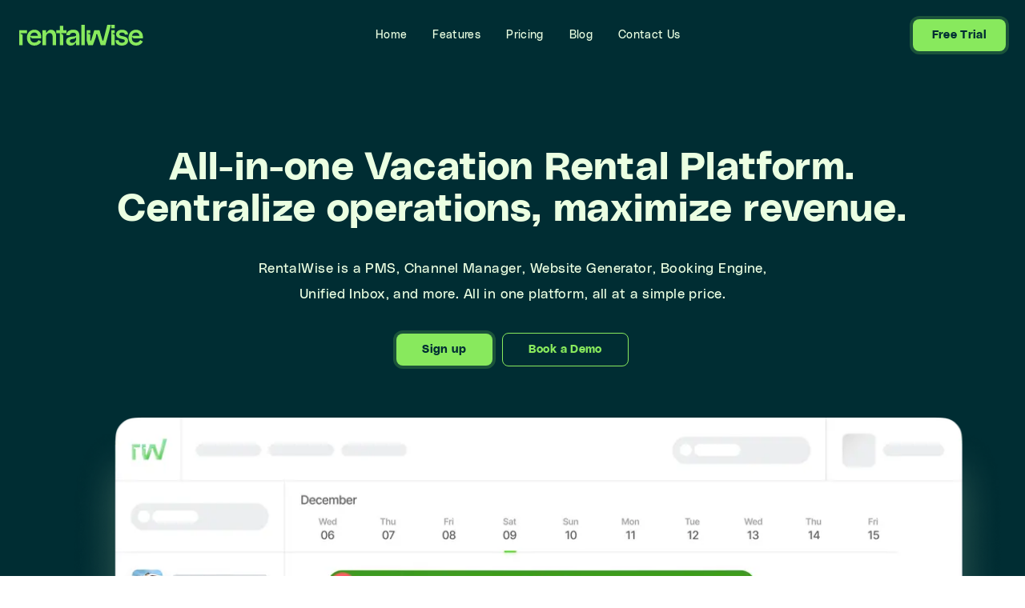

--- FILE ---
content_type: text/css; charset=UTF-8
request_url: https://www.rentalwise.com/_next/static/css/9a3c1517f75feb43.css
body_size: 7545
content:
@font-face{font-family:polySans;src:url(/_next/static/media/adfc11ac31afb387-s.p.woff2) format("woff2");font-display:swap;font-weight:400;font-style:normal}@font-face{font-family:polySans;src:url(/_next/static/media/5ad2994eb0f5bfaa-s.p.woff2) format("woff2");font-display:swap;font-weight:700;font-style:bold}@font-face{font-family:polySans Fallback;src:local("Arial");ascent-override:76.11%;descent-override:19.79%;line-gap-override:0.00%;size-adjust:105.11%}.__className_449ab4{font-family:polySans,polySans Fallback}.__variable_449ab4{--font-polysans:"polySans","polySans Fallback"}

/*
! tailwindcss v3.4.1 | MIT License | https://tailwindcss.com
*/*,:after,:before{box-sizing:border-box;border:0 solid #e5e7eb}:after,:before{--tw-content:""}:host,html{line-height:1.5;-webkit-text-size-adjust:100%;-moz-tab-size:4;-o-tab-size:4;tab-size:4;font-family:ui-sans-serif,system-ui,sans-serif,Apple Color Emoji,Segoe UI Emoji,Segoe UI Symbol,Noto Color Emoji;font-feature-settings:normal;font-variation-settings:normal;-webkit-tap-highlight-color:transparent}body{margin:0;line-height:inherit}hr{height:0;color:inherit;border-top-width:1px}abbr:where([title]){-webkit-text-decoration:underline dotted;text-decoration:underline dotted}h1,h2,h3,h4,h5,h6{font-size:inherit;font-weight:inherit}a{color:inherit;text-decoration:inherit}b,strong{font-weight:bolder}code,kbd,pre,samp{font-family:ui-monospace,SFMono-Regular,Menlo,Monaco,Consolas,Liberation Mono,Courier New,monospace;font-feature-settings:normal;font-variation-settings:normal;font-size:1em}small{font-size:80%}sub,sup{font-size:75%;line-height:0;position:relative;vertical-align:baseline}sub{bottom:-.25em}sup{top:-.5em}table{text-indent:0;border-color:inherit;border-collapse:collapse}button,input,optgroup,select,textarea{font-family:inherit;font-feature-settings:inherit;font-variation-settings:inherit;font-size:100%;font-weight:inherit;line-height:inherit;color:inherit;margin:0;padding:0}button,select{text-transform:none}[type=button],[type=reset],[type=submit],button{-webkit-appearance:button;background-color:transparent;background-image:none}:-moz-focusring{outline:auto}:-moz-ui-invalid{box-shadow:none}progress{vertical-align:baseline}::-webkit-inner-spin-button,::-webkit-outer-spin-button{height:auto}[type=search]{-webkit-appearance:textfield;outline-offset:-2px}::-webkit-search-decoration{-webkit-appearance:none}::-webkit-file-upload-button{-webkit-appearance:button;font:inherit}summary{display:list-item}blockquote,dd,dl,figure,h1,h2,h3,h4,h5,h6,hr,p,pre{margin:0}fieldset{margin:0}fieldset,legend{padding:0}menu,ol,ul{list-style:none;margin:0;padding:0}dialog{padding:0}textarea{resize:vertical}input::-moz-placeholder,textarea::-moz-placeholder{opacity:1;color:#9ca3af}input::placeholder,textarea::placeholder{opacity:1;color:#9ca3af}[role=button],button{cursor:pointer}:disabled{cursor:default}audio,canvas,embed,iframe,img,object,svg,video{display:block;vertical-align:middle}img,video{max-width:100%;height:auto}[hidden]{display:none}*,:after,:before{--tw-border-spacing-x:0;--tw-border-spacing-y:0;--tw-translate-x:0;--tw-translate-y:0;--tw-rotate:0;--tw-skew-x:0;--tw-skew-y:0;--tw-scale-x:1;--tw-scale-y:1;--tw-pan-x: ;--tw-pan-y: ;--tw-pinch-zoom: ;--tw-scroll-snap-strictness:proximity;--tw-gradient-from-position: ;--tw-gradient-via-position: ;--tw-gradient-to-position: ;--tw-ordinal: ;--tw-slashed-zero: ;--tw-numeric-figure: ;--tw-numeric-spacing: ;--tw-numeric-fraction: ;--tw-ring-inset: ;--tw-ring-offset-width:0px;--tw-ring-offset-color:#fff;--tw-ring-color:rgb(59 130 246/0.5);--tw-ring-offset-shadow:0 0 #0000;--tw-ring-shadow:0 0 #0000;--tw-shadow:0 0 #0000;--tw-shadow-colored:0 0 #0000;--tw-blur: ;--tw-brightness: ;--tw-contrast: ;--tw-grayscale: ;--tw-hue-rotate: ;--tw-invert: ;--tw-saturate: ;--tw-sepia: ;--tw-drop-shadow: ;--tw-backdrop-blur: ;--tw-backdrop-brightness: ;--tw-backdrop-contrast: ;--tw-backdrop-grayscale: ;--tw-backdrop-hue-rotate: ;--tw-backdrop-invert: ;--tw-backdrop-opacity: ;--tw-backdrop-saturate: ;--tw-backdrop-sepia: }::backdrop{--tw-border-spacing-x:0;--tw-border-spacing-y:0;--tw-translate-x:0;--tw-translate-y:0;--tw-rotate:0;--tw-skew-x:0;--tw-skew-y:0;--tw-scale-x:1;--tw-scale-y:1;--tw-pan-x: ;--tw-pan-y: ;--tw-pinch-zoom: ;--tw-scroll-snap-strictness:proximity;--tw-gradient-from-position: ;--tw-gradient-via-position: ;--tw-gradient-to-position: ;--tw-ordinal: ;--tw-slashed-zero: ;--tw-numeric-figure: ;--tw-numeric-spacing: ;--tw-numeric-fraction: ;--tw-ring-inset: ;--tw-ring-offset-width:0px;--tw-ring-offset-color:#fff;--tw-ring-color:rgb(59 130 246/0.5);--tw-ring-offset-shadow:0 0 #0000;--tw-ring-shadow:0 0 #0000;--tw-shadow:0 0 #0000;--tw-shadow-colored:0 0 #0000;--tw-blur: ;--tw-brightness: ;--tw-contrast: ;--tw-grayscale: ;--tw-hue-rotate: ;--tw-invert: ;--tw-saturate: ;--tw-sepia: ;--tw-drop-shadow: ;--tw-backdrop-blur: ;--tw-backdrop-brightness: ;--tw-backdrop-contrast: ;--tw-backdrop-grayscale: ;--tw-backdrop-hue-rotate: ;--tw-backdrop-invert: ;--tw-backdrop-opacity: ;--tw-backdrop-saturate: ;--tw-backdrop-sepia: }.sr-only{position:absolute;width:1px;height:1px;padding:0;margin:-1px;overflow:hidden;clip:rect(0,0,0,0);white-space:nowrap;border-width:0}.pointer-events-none{pointer-events:none}.visible{visibility:visible}.fixed{position:fixed}.absolute{position:absolute}.relative{position:relative}.sticky{position:sticky}.inset-0{inset:0}.inset-x-0{left:0;right:0}.inset-y-0{top:0;bottom:0}.inset-y-\[1px\]{top:1px;bottom:1px}.\!top-24{top:6rem!important}.-right-4{right:-1rem}.-top-\[3\.3rem\]{top:-3.3rem}.bottom-0{bottom:0}.bottom-5{bottom:1.25rem}.left-0{left:0}.left-1\/2{left:50%}.left-4{left:1rem}.left-6{left:1.5rem}.right-0{right:0}.right-3{right:.75rem}.right-4{right:1rem}.top-0{top:0}.top-4{top:1rem}.top-6{top:1.5rem}.top-\[74px\]{top:74px}.\!z-50{z-index:50!important}.z-0{z-index:0}.z-10{z-index:10}.z-20{z-index:20}.z-30{z-index:30}.z-50{z-index:50}.col-span-2{grid-column:span 2/span 2}.m-0{margin:0}.m-1{margin:.25rem}.m-3{margin:.75rem}.\!mx-0{margin-left:0!important;margin-right:0!important}.-my-10{margin-top:-2.5rem;margin-bottom:-2.5rem}.mx-auto{margin-left:auto;margin-right:auto}.my-20{margin-top:5rem;margin-bottom:5rem}.my-6{margin-top:1.5rem;margin-bottom:1.5rem}.my-8{margin-top:2rem;margin-bottom:2rem}.-mb-3{margin-bottom:-.75rem}.-ml-0{margin-left:0}.-ml-0\.5{margin-left:-.125rem}.-ml-3{margin-left:-.75rem}.-mr-3{margin-right:-.75rem}.-mt-3{margin-top:-.75rem}.-mt-6{margin-top:-1.5rem}.mb-0{margin-bottom:0}.mb-0\.5{margin-bottom:.125rem}.mb-1{margin-bottom:.25rem}.mb-10{margin-bottom:2.5rem}.mb-12{margin-bottom:3rem}.mb-16{margin-bottom:4rem}.mb-2{margin-bottom:.5rem}.mb-20{margin-bottom:5rem}.mb-3{margin-bottom:.75rem}.mb-4{margin-bottom:1rem}.mb-6{margin-bottom:1.5rem}.mb-8{margin-bottom:2rem}.ml-1{margin-left:.25rem}.ml-1\.5{margin-left:.375rem}.ml-10{margin-left:2.5rem}.ml-2{margin-left:.5rem}.mr-2{margin-right:.5rem}.mr-6{margin-right:1.5rem}.mr-8{margin-right:2rem}.mt-1{margin-top:.25rem}.mt-10{margin-top:2.5rem}.mt-12{margin-top:3rem}.mt-14{margin-top:3.5rem}.mt-16{margin-top:4rem}.mt-2{margin-top:.5rem}.mt-20{margin-top:5rem}.mt-3{margin-top:.75rem}.mt-4{margin-top:1rem}.mt-40{margin-top:10rem}.mt-6{margin-top:1.5rem}.mt-8{margin-top:2rem}.mt-9{margin-top:2.25rem}.block{display:block}.inline-block{display:inline-block}.flex{display:flex}.inline-flex{display:inline-flex}.table{display:table}.grid{display:grid}.hidden{display:none}.aspect-\[4\/3\]{aspect-ratio:4/3}.aspect-video{aspect-ratio:16/9}.\!h-auto{height:auto!important}.h-0{height:0}.h-0\.5{height:.125rem}.h-12{height:3rem}.h-2{height:.5rem}.h-2\/3{height:66.666667%}.h-3{height:.75rem}.h-4{height:1rem}.h-40{height:10rem}.h-5{height:1.25rem}.h-56{height:14rem}.h-6{height:1.5rem}.h-auto{height:auto}.h-full{height:100%}.\!max-h-96{max-height:24rem!important}.max-h-16{max-height:4rem}.max-h-\[calc\(100vh-4\.75rem\)\]{max-height:calc(100vh - 4.75rem)}.max-h-screen{max-height:100vh}.min-h-60{min-height:15rem}.min-h-\[calc\(100vh-4\.75rem\)\]{min-height:calc(100vh - 4.75rem)}.min-h-min{min-height:-moz-min-content;min-height:min-content}.\!w-full{width:100%!important}.w-12{width:3rem}.w-2{width:.5rem}.w-2\.5{width:.625rem}.w-2\/3{width:66.666667%}.w-20{width:5rem}.w-3{width:.75rem}.w-40{width:10rem}.w-5{width:1.25rem}.w-6{width:1.5rem}.w-72{width:18rem}.w-96{width:24rem}.w-auto{width:auto}.w-fit{width:-moz-fit-content;width:fit-content}.w-full{width:100%}.min-w-52{min-width:13rem}.min-w-96{min-width:24rem}.\!max-w-2xl{max-width:42rem!important}.\!max-w-full{max-width:100%!important}.max-w-2xl{max-width:42rem}.max-w-3xl{max-width:48rem}.max-w-4xl{max-width:56rem}.max-w-56{max-width:14rem}.max-w-5xl{max-width:64rem}.max-w-80{max-width:20rem}.max-w-96{max-width:24rem}.max-w-\[2000px\]{max-width:2000px}.max-w-\[42rem\]{max-width:42rem}.max-w-\[700px\]{max-width:700px}.max-w-\[768px\]{max-width:768px}.max-w-full{max-width:100%}.max-w-lg{max-width:32rem}.max-w-md{max-width:28rem}.max-w-screen-lg{max-width:1024px}.max-w-screen-sm{max-width:640px}.max-w-screen-xl{max-width:1280px}.max-w-xl{max-width:36rem}.max-w-xs{max-width:20rem}.flex-1{flex:1 1 0%}.flex-auto{flex:1 1 auto}.flex-shrink{flex-shrink:1}.shrink-0{flex-shrink:0}.flex-grow,.grow{flex-grow:1}.-translate-x-1\/2{--tw-translate-x:-50%}.-translate-x-1\/2,.transform{transform:translate(var(--tw-translate-x),var(--tw-translate-y)) rotate(var(--tw-rotate)) skewX(var(--tw-skew-x)) skewY(var(--tw-skew-y)) scaleX(var(--tw-scale-x)) scaleY(var(--tw-scale-y))}@keyframes spin{to{transform:rotate(1turn)}}.animate-spin{animation:spin 1s linear infinite}.cursor-not-allowed{cursor:not-allowed}.cursor-pointer{cursor:pointer}.select-none{-webkit-user-select:none;-moz-user-select:none;user-select:none}.resize-none{resize:none}.resize{resize:both}.appearance-none{-webkit-appearance:none;-moz-appearance:none;appearance:none}.grid-cols-1{grid-template-columns:repeat(1,minmax(0,1fr))}.grid-cols-2{grid-template-columns:repeat(2,minmax(0,1fr))}.grid-cols-3{grid-template-columns:repeat(3,minmax(0,1fr))}.grid-cols-4{grid-template-columns:repeat(4,minmax(0,1fr))}.grid-cols-5{grid-template-columns:repeat(5,minmax(0,1fr))}.flex-row{flex-direction:row}.flex-row-reverse{flex-direction:row-reverse}.flex-col{flex-direction:column}.flex-wrap{flex-wrap:wrap}.items-start{align-items:flex-start}.items-end{align-items:flex-end}.items-center{align-items:center}.justify-start{justify-content:flex-start}.justify-end{justify-content:flex-end}.justify-center{justify-content:center}.justify-between{justify-content:space-between}.gap-12{gap:3rem}.gap-2{gap:.5rem}.gap-4{gap:1rem}.gap-5{gap:1.25rem}.gap-6{gap:1.5rem}.gap-y-16{row-gap:4rem}.gap-y-5{row-gap:1.25rem}.space-x-1>:not([hidden])~:not([hidden]){--tw-space-x-reverse:0;margin-right:calc(.25rem * var(--tw-space-x-reverse));margin-left:calc(.25rem * calc(1 - var(--tw-space-x-reverse)))}.space-x-2>:not([hidden])~:not([hidden]){--tw-space-x-reverse:0;margin-right:calc(.5rem * var(--tw-space-x-reverse));margin-left:calc(.5rem * calc(1 - var(--tw-space-x-reverse)))}.space-x-3>:not([hidden])~:not([hidden]){--tw-space-x-reverse:0;margin-right:calc(.75rem * var(--tw-space-x-reverse));margin-left:calc(.75rem * calc(1 - var(--tw-space-x-reverse)))}.space-x-4>:not([hidden])~:not([hidden]){--tw-space-x-reverse:0;margin-right:calc(1rem * var(--tw-space-x-reverse));margin-left:calc(1rem * calc(1 - var(--tw-space-x-reverse)))}.space-y-1>:not([hidden])~:not([hidden]){--tw-space-y-reverse:0;margin-top:calc(.25rem * calc(1 - var(--tw-space-y-reverse)));margin-bottom:calc(.25rem * var(--tw-space-y-reverse))}.space-y-1\.5>:not([hidden])~:not([hidden]){--tw-space-y-reverse:0;margin-top:calc(.375rem * calc(1 - var(--tw-space-y-reverse)));margin-bottom:calc(.375rem * var(--tw-space-y-reverse))}.space-y-10>:not([hidden])~:not([hidden]){--tw-space-y-reverse:0;margin-top:calc(2.5rem * calc(1 - var(--tw-space-y-reverse)));margin-bottom:calc(2.5rem * var(--tw-space-y-reverse))}.space-y-2>:not([hidden])~:not([hidden]){--tw-space-y-reverse:0;margin-top:calc(.5rem * calc(1 - var(--tw-space-y-reverse)));margin-bottom:calc(.5rem * var(--tw-space-y-reverse))}.space-y-3>:not([hidden])~:not([hidden]){--tw-space-y-reverse:0;margin-top:calc(.75rem * calc(1 - var(--tw-space-y-reverse)));margin-bottom:calc(.75rem * var(--tw-space-y-reverse))}.space-y-4>:not([hidden])~:not([hidden]){--tw-space-y-reverse:0;margin-top:calc(1rem * calc(1 - var(--tw-space-y-reverse)));margin-bottom:calc(1rem * var(--tw-space-y-reverse))}.space-y-6>:not([hidden])~:not([hidden]){--tw-space-y-reverse:0;margin-top:calc(1.5rem * calc(1 - var(--tw-space-y-reverse)));margin-bottom:calc(1.5rem * var(--tw-space-y-reverse))}.space-y-8>:not([hidden])~:not([hidden]){--tw-space-y-reverse:0;margin-top:calc(2rem * calc(1 - var(--tw-space-y-reverse)));margin-bottom:calc(2rem * var(--tw-space-y-reverse))}.space-y-9>:not([hidden])~:not([hidden]){--tw-space-y-reverse:0;margin-top:calc(2.25rem * calc(1 - var(--tw-space-y-reverse)));margin-bottom:calc(2.25rem * var(--tw-space-y-reverse))}.divide-x>:not([hidden])~:not([hidden]){--tw-divide-x-reverse:0;border-right-width:calc(1px * var(--tw-divide-x-reverse));border-left-width:calc(1px * calc(1 - var(--tw-divide-x-reverse)))}.divide-y>:not([hidden])~:not([hidden]){--tw-divide-y-reverse:0;border-top-width:calc(1px * calc(1 - var(--tw-divide-y-reverse)));border-bottom-width:calc(1px * var(--tw-divide-y-reverse))}.divide-dashed>:not([hidden])~:not([hidden]){border-style:dashed}.divide-brown>:not([hidden])~:not([hidden]){--tw-divide-opacity:1;border-color:rgb(165 179 159/var(--tw-divide-opacity))}.overflow-hidden{overflow:hidden}.overflow-y-auto{overflow-y:auto}.overflow-x-hidden{overflow-x:hidden}.overflow-y-scroll{overflow-y:scroll}.whitespace-nowrap{white-space:nowrap}.whitespace-pre-line{white-space:pre-line}.text-wrap{text-wrap:wrap}.text-nowrap{text-wrap:nowrap}.\!rounded-xl{border-radius:.75rem!important}.rounded{border-radius:.25rem}.rounded-2xl{border-radius:1rem}.rounded-3xl{border-radius:1.5rem}.rounded-\[1\.3rem\]{border-radius:1.3rem}.rounded-full{border-radius:9999px}.rounded-lg{border-radius:.5rem}.rounded-md{border-radius:.375rem}.rounded-xl{border-radius:.75rem}.\!rounded-l-lg{border-top-left-radius:.5rem!important;border-bottom-left-radius:.5rem!important}.\!rounded-l-xl{border-top-left-radius:.75rem!important;border-bottom-left-radius:.75rem!important}.\!rounded-r-lg{border-top-right-radius:.5rem!important;border-bottom-right-radius:.5rem!important}.rounded-b-lg{border-bottom-right-radius:.5rem}.rounded-b-lg,.rounded-l-lg{border-bottom-left-radius:.5rem}.rounded-l-lg{border-top-left-radius:.5rem}.rounded-r-lg{border-top-right-radius:.5rem;border-bottom-right-radius:.5rem}.rounded-r-xl{border-top-right-radius:.75rem;border-bottom-right-radius:.75rem}.rounded-t-lg{border-top-left-radius:.5rem;border-top-right-radius:.5rem}.rounded-bl-xl{border-bottom-left-radius:.75rem}.rounded-br-xl{border-bottom-right-radius:.75rem}.rounded-tl-xl{border-top-left-radius:.75rem}.rounded-tr-xl{border-top-right-radius:.75rem}.\!border{border-width:1px!important}.border{border-width:1px}.\!border-l-0{border-left-width:0!important}.\!border-r{border-right-width:1px!important}.border-b{border-bottom-width:1px}.border-b-2{border-bottom-width:2px}.border-l{border-left-width:1px}.border-l-2{border-left-width:2px}.border-r{border-right-width:1px}.border-r-0{border-right-width:0}.border-t{border-top-width:1px}.border-t-2{border-top-width:2px}.border-dashed{border-style:dashed}.\!border-none{border-style:none!important}.border-none{border-style:none}.\!border-green-secondary{--tw-border-opacity:1!important;border-color:rgb(58 89 94/var(--tw-border-opacity))!important}.\!border-red-light{--tw-border-opacity:1!important;border-color:rgb(255 81 26/var(--tw-border-opacity))!important}.border-\[\#00434D\]{--tw-border-opacity:1;border-color:rgb(0 67 77/var(--tw-border-opacity))}.border-\[\#244344\]{--tw-border-opacity:1;border-color:rgb(36 67 68/var(--tw-border-opacity))}.border-\[\#244D4E\]{--tw-border-opacity:1;border-color:rgb(36 77 78/var(--tw-border-opacity))}.border-\[\#A0B099\]{--tw-border-opacity:1;border-color:rgb(160 176 153/var(--tw-border-opacity))}.border-brown{--tw-border-opacity:1;border-color:rgb(165 179 159/var(--tw-border-opacity))}.border-brown-light{--tw-border-opacity:1;border-color:rgb(118 150 138/var(--tw-border-opacity))}.border-emerald-50\/15{border-color:rgb(236 253 245/.15)}.border-emerald-900{--tw-border-opacity:1;border-color:rgb(6 78 59/var(--tw-border-opacity))}.border-green-dark{--tw-border-opacity:1;border-color:rgb(0 45 51/var(--tw-border-opacity))}.border-green-darker{--tw-border-opacity:1;border-color:rgb(0 36 41/var(--tw-border-opacity))}.border-green-light{--tw-border-opacity:1;border-color:rgb(136 233 93/var(--tw-border-opacity))}.border-green-secondary{--tw-border-opacity:1;border-color:rgb(58 89 94/var(--tw-border-opacity))}.border-red-light{--tw-border-opacity:1;border-color:rgb(255 81 26/var(--tw-border-opacity))}.\!bg-green-dark{--tw-bg-opacity:1!important;background-color:rgb(0 45 51/var(--tw-bg-opacity))!important}.\!bg-red-dark{--tw-bg-opacity:1!important;background-color:rgb(60 28 18/var(--tw-bg-opacity))!important}.\!bg-transparent{background-color:transparent!important}.bg-\[\#05373D\]{--tw-bg-opacity:1;background-color:rgb(5 55 61/var(--tw-bg-opacity))}.bg-\[\#E2F2DB\]{--tw-bg-opacity:1;background-color:rgb(226 242 219/var(--tw-bg-opacity))}.bg-black\/10{background-color:rgb(0 0 0/.1)}.bg-black\/20{background-color:rgb(0 0 0/.2)}.bg-brown-lighter{--tw-bg-opacity:1;background-color:rgb(223 242 215/var(--tw-bg-opacity))}.bg-green-dark{--tw-bg-opacity:1;background-color:rgb(0 45 51/var(--tw-bg-opacity))}.bg-green-dark\/60{background-color:rgb(0 45 51/.6)}.bg-green-darker{--tw-bg-opacity:1;background-color:rgb(0 36 41/var(--tw-bg-opacity))}.bg-green-light{--tw-bg-opacity:1;background-color:rgb(136 233 93/var(--tw-bg-opacity))}.bg-green-lighter{--tw-bg-opacity:1;background-color:rgb(5 55 61/var(--tw-bg-opacity))}.bg-light{--tw-bg-opacity:1;background-color:rgb(203 224 193/var(--tw-bg-opacity))}.bg-lighter{--tw-bg-opacity:1;background-color:rgb(235 255 226/var(--tw-bg-opacity))}.bg-red-dark{--tw-bg-opacity:1;background-color:rgb(60 28 18/var(--tw-bg-opacity))}.bg-slate-50{--tw-bg-opacity:1;background-color:rgb(248 250 252/var(--tw-bg-opacity))}.bg-slate-950\/10{background-color:rgb(2 6 23/.1)}.bg-transparent{background-color:transparent}.\!bg-none{background-image:none!important}.bg-\[url\(\'\/alert\.svg\'\)\]{background-image:url(/alert.svg)}.bg-\[url\(\'\/down\.svg\'\)\]{background-image:url(/down.svg)}.bg-gradient-to-b{background-image:linear-gradient(to bottom,var(--tw-gradient-stops))}.from-\[\#003138\]{--tw-gradient-from:#003138 var(--tw-gradient-from-position);--tw-gradient-to:rgb(0 49 56/0) var(--tw-gradient-to-position);--tw-gradient-stops:var(--tw-gradient-from),var(--tw-gradient-to)}.to-\[\#00292E\]{--tw-gradient-to:#00292E var(--tw-gradient-to-position)}.bg-contain{background-size:contain}.\!bg-input-icon{background-position:right 10px center!important}.bg-\[left_2rem_top_1rem\]{background-position:left 2rem top 1rem}.bg-center{background-position:50%}.bg-input-icon{background-position:right 10px center}.bg-select-icon{background-position:right 5px center}.bg-no-repeat{background-repeat:no-repeat}.object-contain{-o-object-fit:contain;object-fit:contain}.p-0{padding:0}.p-1{padding:.25rem}.p-10{padding:2.5rem}.p-2{padding:.5rem}.p-2\.5{padding:.625rem}.p-3{padding:.75rem}.p-4{padding:1rem}.p-5{padding:1.25rem}.p-6{padding:1.5rem}.p-8{padding:2rem}.p-\[4px\]{padding:4px}.p-\[5px\]{padding:5px}.\!px-0{padding-left:0!important;padding-right:0!important}.\!py-24{padding-top:6rem!important;padding-bottom:6rem!important}.\!py-3{padding-top:.75rem!important;padding-bottom:.75rem!important}.\!py-32{padding-top:8rem!important;padding-bottom:8rem!important}.px-0{padding-left:0;padding-right:0}.px-10{padding-left:2.5rem;padding-right:2.5rem}.px-14{padding-left:3.5rem;padding-right:3.5rem}.px-2{padding-left:.5rem;padding-right:.5rem}.px-3{padding-left:.75rem;padding-right:.75rem}.px-3\.5{padding-left:.875rem;padding-right:.875rem}.px-4{padding-left:1rem;padding-right:1rem}.px-5{padding-left:1.25rem;padding-right:1.25rem}.px-6{padding-left:1.5rem;padding-right:1.5rem}.px-8{padding-left:2rem;padding-right:2rem}.py-0{padding-top:0;padding-bottom:0}.py-0\.5{padding-top:.125rem;padding-bottom:.125rem}.py-1{padding-top:.25rem;padding-bottom:.25rem}.py-10{padding-top:2.5rem;padding-bottom:2.5rem}.py-12{padding-top:3rem;padding-bottom:3rem}.py-16{padding-top:4rem;padding-bottom:4rem}.py-2{padding-top:.5rem;padding-bottom:.5rem}.py-2\.5{padding-top:.625rem;padding-bottom:.625rem}.py-28{padding-top:7rem;padding-bottom:7rem}.py-3{padding-top:.75rem;padding-bottom:.75rem}.py-4{padding-top:1rem;padding-bottom:1rem}.py-40{padding-top:10rem;padding-bottom:10rem}.py-6{padding-top:1.5rem;padding-bottom:1.5rem}.py-7{padding-top:1.75rem;padding-bottom:1.75rem}.py-8{padding-top:2rem;padding-bottom:2rem}.\!pl-16{padding-left:4rem!important}.\!pr-2{padding-right:.5rem!important}.pb-0{padding-bottom:0}.pb-10{padding-bottom:2.5rem}.pb-12{padding-bottom:3rem}.pb-2{padding-bottom:.5rem}.pb-20{padding-bottom:5rem}.pb-24{padding-bottom:6rem}.pb-28{padding-bottom:7rem}.pb-32{padding-bottom:8rem}.pb-4{padding-bottom:1rem}.pb-48{padding-bottom:12rem}.pb-6{padding-bottom:1.5rem}.pb-8{padding-bottom:2rem}.pb-\[74px\]{padding-bottom:74px}.pl-16{padding-left:4rem}.pl-2{padding-left:.5rem}.pl-3{padding-left:.75rem}.pl-3\.5{padding-left:.875rem}.pl-6{padding-left:1.5rem}.pr-11{padding-right:2.75rem}.pr-24{padding-right:6rem}.pr-5{padding-right:1.25rem}.pr-6{padding-right:1.5rem}.pt-0{padding-top:0}.pt-10{padding-top:2.5rem}.pt-12{padding-top:3rem}.pt-14{padding-top:3.5rem}.pt-20{padding-top:5rem}.pt-24{padding-top:6rem}.pt-28{padding-top:7rem}.pt-32{padding-top:8rem}.pt-48{padding-top:12rem}.pt-6{padding-top:1.5rem}.pt-8{padding-top:2rem}.text-left{text-align:left}.text-center{text-align:center}.text-\[13px\]{font-size:13px}.text-\[14px\]{font-size:14px}.text-\[15px\]{font-size:15px}.text-\[22px\]{font-size:22px}.text-\[28px\]{font-size:28px}.text-\[32px\]{font-size:32px}.text-base{font-size:1rem;line-height:1.5rem}.text-lg{font-size:1.125rem;line-height:1.75rem}.font-bold{font-weight:700}.font-medium{font-weight:500}.font-semibold{font-weight:600}.capitalize{text-transform:capitalize}.leading-5{line-height:1.25rem}.leading-6{line-height:1.5rem}.leading-7{line-height:1.75rem}.leading-8{line-height:2rem}.leading-\[2\.5rem\]{line-height:2.5rem}.leading-\[20px\]{line-height:20px}.leading-\[35px\]{line-height:35px}.tracking-wide{letter-spacing:.025em}.tracking-wider{letter-spacing:.05em}.text-\[\#779488\]{--tw-text-opacity:1;color:rgb(119 148 136/var(--tw-text-opacity))}.text-brown-light{--tw-text-opacity:1;color:rgb(118 150 138/var(--tw-text-opacity))}.text-gray-400{--tw-text-opacity:1;color:rgb(156 163 175/var(--tw-text-opacity))}.text-green-dark{--tw-text-opacity:1;color:rgb(0 45 51/var(--tw-text-opacity))}.text-green-darker{--tw-text-opacity:1;color:rgb(0 36 41/var(--tw-text-opacity))}.text-green-light{--tw-text-opacity:1;color:rgb(136 233 93/var(--tw-text-opacity))}.text-green-secondary{--tw-text-opacity:1;color:rgb(58 89 94/var(--tw-text-opacity))}.text-light{--tw-text-opacity:1;color:rgb(203 224 193/var(--tw-text-opacity))}.text-lighter{--tw-text-opacity:1;color:rgb(235 255 226/var(--tw-text-opacity))}.text-red-light{--tw-text-opacity:1;color:rgb(255 81 26/var(--tw-text-opacity))}.underline{text-decoration-line:underline}.antialiased{-webkit-font-smoothing:antialiased;-moz-osx-font-smoothing:grayscale}.opacity-50{opacity:.5}.shadow{--tw-shadow:0 1px 3px 0 rgb(0 0 0/0.1),0 1px 2px -1px rgb(0 0 0/0.1);--tw-shadow-colored:0 1px 3px 0 var(--tw-shadow-color),0 1px 2px -1px var(--tw-shadow-color)}.shadow,.shadow-2xl{box-shadow:var(--tw-ring-offset-shadow,0 0 #0000),var(--tw-ring-shadow,0 0 #0000),var(--tw-shadow)}.shadow-2xl{--tw-shadow:0 25px 50px -12px rgb(0 0 0/0.25);--tw-shadow-colored:0 25px 50px -12px var(--tw-shadow-color)}.ring-4{--tw-ring-offset-shadow:var(--tw-ring-inset) 0 0 0 var(--tw-ring-offset-width) var(--tw-ring-offset-color);--tw-ring-shadow:var(--tw-ring-inset) 0 0 0 calc(4px + var(--tw-ring-offset-width)) var(--tw-ring-color);box-shadow:var(--tw-ring-offset-shadow),var(--tw-ring-shadow),var(--tw-shadow,0 0 #0000)}.ring-green-light\/20{--tw-ring-color:rgb(136 233 93/0.2)}.blur{--tw-blur:blur(8px)}.blur,.filter{filter:var(--tw-blur) var(--tw-brightness) var(--tw-contrast) var(--tw-grayscale) var(--tw-hue-rotate) var(--tw-invert) var(--tw-saturate) var(--tw-sepia) var(--tw-drop-shadow)}.backdrop-blur-lg{--tw-backdrop-blur:blur(16px);-webkit-backdrop-filter:var(--tw-backdrop-blur) var(--tw-backdrop-brightness) var(--tw-backdrop-contrast) var(--tw-backdrop-grayscale) var(--tw-backdrop-hue-rotate) var(--tw-backdrop-invert) var(--tw-backdrop-opacity) var(--tw-backdrop-saturate) var(--tw-backdrop-sepia);backdrop-filter:var(--tw-backdrop-blur) var(--tw-backdrop-brightness) var(--tw-backdrop-contrast) var(--tw-backdrop-grayscale) var(--tw-backdrop-hue-rotate) var(--tw-backdrop-invert) var(--tw-backdrop-opacity) var(--tw-backdrop-saturate) var(--tw-backdrop-sepia)}.transition{transition-property:color,background-color,border-color,text-decoration-color,fill,stroke,opacity,box-shadow,transform,filter,-webkit-backdrop-filter;transition-property:color,background-color,border-color,text-decoration-color,fill,stroke,opacity,box-shadow,transform,filter,backdrop-filter;transition-property:color,background-color,border-color,text-decoration-color,fill,stroke,opacity,box-shadow,transform,filter,backdrop-filter,-webkit-backdrop-filter;transition-timing-function:cubic-bezier(.4,0,.2,1);transition-duration:.15s}.transition-all{transition-property:all;transition-timing-function:cubic-bezier(.4,0,.2,1);transition-duration:.15s}.duration-500{transition-duration:.5s}body{font-family:var(--font-polysans);overscroll-behavior:none}input{font-family:Roboto,sans-serif!important}img{display:inline-block}.text-formatting br{display:block;margin-top:1rem;margin-bottom:1rem;line-height:1.25rem;content:" "}.text-formatting p{margin-top:1rem}.bg-green-dark,.bg-green-dark .text-description,.bg-green-darker,.bg-green-darker .text-description{--tw-text-opacity:1;color:rgb(235 255 226/var(--tw-text-opacity))}.bg-green-dark .text-title,.bg-green-darker .text-title{--tw-text-opacity:1;color:rgb(136 233 93/var(--tw-text-opacity))}.bg-lighter .text-description{--tw-text-opacity:1;color:rgb(58 89 94/var(--tw-text-opacity))}.bg-lighter .text-title{--tw-text-opacity:1;color:rgb(0 45 51/var(--tw-text-opacity))}.no-scroll{overflow:hidden;height:100%}.footer-background{background-repeat:no-repeat;background-image:url(/_next/static/media/light-logo.53365023.svg);background-position:right 30px bottom 180px;background-size:160px}@media (min-width:768px){.footer-background{background-position:right 60px bottom 220px;background-size:200px}}@media (min-width:1280px){.footer-background{background-image:url(/_next/static/media/light-big-logo.6683acad.svg);background-position:right 120px bottom 220px;background-size:500px}}.modal-content{max-height:calc(100dvh - 20px);overflow:overlay}.modal-content::-webkit-scrollbar{background-color:rgba(0,0,0,0);width:5px;height:5px;z-index:999999}.modal-content::-webkit-scrollbar-track{background-color:rgba(0,0,0,0)}.modal-content::-webkit-scrollbar-thumb{background-color:rgba(0,0,0,0);border-radius:16px;border:none}.modal-content::-webkit-scrollbar-button{display:none}.modal-content:hover::-webkit-scrollbar-thumb{background-color:rgba(255,255,255,.3);border:none}.modal-content::-webkit-scrollbar-thumb:hover{background-color:rgba(255,255,255,.5);border:none}.blog-article a{color:#d97c39;text-decoration-line:underline}.blog-article a :hover{cursor:pointer}.blog-article h1{margin-bottom:2rem;font-size:28px;font-weight:700;letter-spacing:.025em}@media (min-width:1024px){.blog-article h1{font-size:36px}}.blog-article h2{margin-bottom:2rem;font-size:24px;font-weight:700;letter-spacing:.025em}@media (min-width:1024px){.blog-article h2{font-size:28px}}.blog-article h3{margin-bottom:1.5rem;font-size:20px;font-weight:700;letter-spacing:.025em}@media (min-width:1024px){.blog-article h3{font-size:24px}}.blog-article h4{margin-bottom:1rem;font-size:18px;font-weight:700;letter-spacing:.025em}@media (min-width:1024px){.blog-article h4{font-size:20px}}.blog-article h5{margin-bottom:.5rem;font-size:16px;font-weight:700;letter-spacing:.025em}@media (min-width:1024px){.blog-article h5{font-size:18px}}.blog-article h6{margin-bottom:.25rem;font-size:14px;font-weight:700;letter-spacing:.025em}@media (min-width:1024px){.blog-article h6{font-size:16px}}.blog-article p,.blog-article ul{margin-bottom:1.5rem;font-size:18px;line-height:2rem;letter-spacing:.025em}.blog-article ul{margin-left:2rem;list-style-type:disc}.blog-article ul li p{margin-bottom:0}.blog-article hr{margin-top:6rem;margin-bottom:6rem;--tw-border-opacity:1;border-color:rgb(0 45 51/var(--tw-border-opacity))}.blog-article blockquote{margin-top:5rem;margin-bottom:2rem;border-radius:.75rem;--tw-bg-opacity:1;background-color:rgb(0 36 41/var(--tw-bg-opacity));padding:4rem 3rem}.blog-article blockquote,.blog-article blockquote .text-description{--tw-text-opacity:1;color:rgb(235 255 226/var(--tw-text-opacity))}.blog-article blockquote .text-title{--tw-text-opacity:1;color:rgb(136 233 93/var(--tw-text-opacity))}.render-icon svg{max-width:100%;max-height:100%;height:auto}.slider-input::-webkit-inner-spin-button,.slider-input::-webkit-outer-spin-button{-webkit-appearance:none;margin:0}.slider-input[type=number]{-moz-appearance:textfield}.react-tel-input .country-list .country.highlight,.react-tel-input .country-list li.country:hover,.react-tel-input .flag-dropdown.open .selected-flag,.react-tel-input .selected-flag:focus,.react-tel-input .selected-flag:hover{border-radius:.5rem!important;--tw-bg-opacity:1!important;background-color:rgb(0 36 41/var(--tw-bg-opacity))!important}.react-tel-input .country-list li.country{display:flex;align-items:center}.react-tel-input .country-list li.country>:not([hidden])~:not([hidden]){--tw-space-x-reverse:0;margin-right:calc(1rem * var(--tw-space-x-reverse));margin-left:calc(1rem * calc(1 - var(--tw-space-x-reverse)))}.react-tel-input .country-list li.country{padding-top:.75rem;padding-bottom:.75rem;padding-left:1rem!important}.react-tel-input .country-list li.country .flag{position:static;top:auto;left:auto;margin-top:-.25rem}.react-tel-input .selected-flag .arrow{--tw-border-opacity:1!important;border-top-color:rgb(255 255 255/var(--tw-border-opacity))!important}.react-tel-input .country-list .search{--tw-bg-opacity:1!important;background-color:rgb(0 45 51/var(--tw-bg-opacity))!important;padding-left:1rem!important;padding-right:1rem!important}.react-tel-input .country-list .search-emoji{display:none}.react-tel-input .country-list .search-box{margin-left:0!important;width:100%;max-width:100%!important;border-radius:.75rem!important;border-width:1px;--tw-border-opacity:1!important;border-color:rgb(58 89 94/var(--tw-border-opacity))!important;--tw-bg-opacity:1!important;background-color:rgb(0 45 51/var(--tw-bg-opacity))!important;padding-top:.75rem!important;padding-bottom:.75rem!important}.react-tel-input .country-list .search-box::-moz-placeholder{--tw-text-opacity:1!important;color:rgb(58 89 94/var(--tw-text-opacity))!important}.react-tel-input .country-list .search-box::placeholder{--tw-text-opacity:1!important;color:rgb(58 89 94/var(--tw-text-opacity))!important}.react-tel-input .country-list .search-box:focus{--tw-border-opacity:1!important;border-color:rgb(136 233 93/var(--tw-border-opacity))!important;outline:2px solid transparent!important;outline-offset:2px!important}.react-tel-input .country-list .search-box:focus-visible{outline:2px solid transparent!important;outline-offset:2px!important}.placeholder\:\!text-green-secondary::-moz-placeholder{--tw-text-opacity:1!important;color:rgb(58 89 94/var(--tw-text-opacity))!important}.placeholder\:\!text-green-secondary::placeholder{--tw-text-opacity:1!important;color:rgb(58 89 94/var(--tw-text-opacity))!important}.placeholder\:text-green-secondary::-moz-placeholder{--tw-text-opacity:1;color:rgb(58 89 94/var(--tw-text-opacity))}.placeholder\:text-green-secondary::placeholder{--tw-text-opacity:1;color:rgb(58 89 94/var(--tw-text-opacity))}.before\:pointer-events-none:before{content:var(--tw-content);pointer-events:none}.before\:absolute:before{content:var(--tw-content);position:absolute}.before\:-left-1:before{content:var(--tw-content);left:-.25rem}.before\:top-1\/2:before{content:var(--tw-content);top:50%}.before\:hidden:before{content:var(--tw-content);display:none}.before\:h-1:before{content:var(--tw-content);height:.25rem}.before\:h-1\.5:before{content:var(--tw-content);height:.375rem}.before\:w-1:before{content:var(--tw-content);width:.25rem}.before\:w-1\.5:before{content:var(--tw-content);width:.375rem}.before\:-translate-y-1\/2:before{content:var(--tw-content);--tw-translate-y:-50%;transform:translate(var(--tw-translate-x),var(--tw-translate-y)) rotate(var(--tw-rotate)) skewX(var(--tw-skew-x)) skewY(var(--tw-skew-y)) scaleX(var(--tw-scale-x)) scaleY(var(--tw-scale-y))}.before\:rounded-full:before{content:var(--tw-content);border-radius:9999px}.before\:bg-green-light:before{content:var(--tw-content);--tw-bg-opacity:1;background-color:rgb(136 233 93/var(--tw-bg-opacity))}.odd\:bg-green-lighter-1:nth-child(odd){--tw-bg-opacity:1;background-color:rgb(7 70 78/var(--tw-bg-opacity))}.even\:bg-green-lighter:nth-child(2n){--tw-bg-opacity:1;background-color:rgb(5 55 61/var(--tw-bg-opacity))}.hover\:cursor-pointer:hover{cursor:pointer}.hover\:border-green-dark:hover{--tw-border-opacity:1;border-color:rgb(0 45 51/var(--tw-border-opacity))}.hover\:border-green-darker:hover{--tw-border-opacity:1;border-color:rgb(0 36 41/var(--tw-border-opacity))}.hover\:border-green-secondary:hover{--tw-border-opacity:1;border-color:rgb(58 89 94/var(--tw-border-opacity))}.hover\:bg-black\/30:hover{background-color:rgb(0 0 0/.3)}.hover\:bg-green-dark:hover{--tw-bg-opacity:1;background-color:rgb(0 45 51/var(--tw-bg-opacity))}.hover\:bg-green-darker:hover{--tw-bg-opacity:1;background-color:rgb(0 36 41/var(--tw-bg-opacity))}.hover\:bg-green-light:hover{--tw-bg-opacity:1;background-color:rgb(136 233 93/var(--tw-bg-opacity))}.hover\:bg-green-lighter:hover{--tw-bg-opacity:1;background-color:rgb(5 55 61/var(--tw-bg-opacity))}.hover\:text-brown-light:hover{--tw-text-opacity:1;color:rgb(118 150 138/var(--tw-text-opacity))}.hover\:text-green-dark:hover{--tw-text-opacity:1;color:rgb(0 45 51/var(--tw-text-opacity))}.hover\:text-green-light:hover{--tw-text-opacity:1;color:rgb(136 233 93/var(--tw-text-opacity))}.hover\:text-light:hover{--tw-text-opacity:1;color:rgb(203 224 193/var(--tw-text-opacity))}.hover\:before\:block:hover:before{content:var(--tw-content);display:block}.focus\:\!border-green-light:focus{--tw-border-opacity:1!important;border-color:rgb(136 233 93/var(--tw-border-opacity))!important}.focus\:border-green-light:focus{--tw-border-opacity:1;border-color:rgb(136 233 93/var(--tw-border-opacity))}.focus\:\!outline-none:focus{outline:2px solid transparent!important;outline-offset:2px!important}.focus\:outline-none:focus{outline:2px solid transparent;outline-offset:2px}.focus-visible\:\!outline-none:focus-visible{outline:2px solid transparent!important;outline-offset:2px!important}.focus-visible\:outline-none:focus-visible{outline:2px solid transparent;outline-offset:2px}.group:hover .group-hover\:border-green-dark{--tw-border-opacity:1;border-color:rgb(0 45 51/var(--tw-border-opacity))}.group:hover .group-hover\:border-green-light{--tw-border-opacity:1;border-color:rgb(136 233 93/var(--tw-border-opacity))}.peer:checked~.peer-checked\:block{display:block}@media (min-width:640px){.sm\:flex{display:flex}.sm\:h-52{height:13rem}.sm\:max-w-xl{max-width:36rem}.sm\:grid-cols-2{grid-template-columns:repeat(2,minmax(0,1fr))}.sm\:items-center{align-items:center}.sm\:space-x-6>:not([hidden])~:not([hidden]){--tw-space-x-reverse:0;margin-right:calc(1.5rem * var(--tw-space-x-reverse));margin-left:calc(1.5rem * calc(1 - var(--tw-space-x-reverse)))}.sm\:space-y-0>:not([hidden])~:not([hidden]){--tw-space-y-reverse:0;margin-top:calc(0px * calc(1 - var(--tw-space-y-reverse)));margin-bottom:calc(0px * var(--tw-space-y-reverse))}.sm\:bg-\[url\(\'\/images\/rw-icon\.svg\'\)\]{background-image:url(/images/rw-icon.svg)}}@media (min-width:768px){.md\:col-span-2{grid-column:span 2/span 2}.md\:-mt-14{margin-top:-3.5rem}.md\:-mt-6{margin-top:-1.5rem}.md\:mt-0{margin-top:0}.md\:max-w-\[1080\]{max-width:1080}.md\:max-w-md{max-width:28rem}.md\:grid-cols-2{grid-template-columns:repeat(2,minmax(0,1fr))}.md\:grid-cols-5{grid-template-columns:repeat(5,minmax(0,1fr))}.md\:flex-row{flex-direction:row}.md\:p-10{padding:2.5rem}.md\:p-16{padding:4rem}.md\:p-20{padding:5rem}.md\:p-24{padding:6rem}.md\:\!py-5{padding-top:1.25rem!important;padding-bottom:1.25rem!important}.md\:px-10{padding-left:2.5rem;padding-right:2.5rem}.md\:px-2{padding-left:.5rem;padding-right:.5rem}.md\:py-4{padding-top:1rem;padding-bottom:1rem}.md\:py-5{padding-top:1.25rem;padding-bottom:1.25rem}.md\:text-\[40px\]{font-size:40px}.md\:leading-\[44px\]{line-height:44px}}@media (min-width:1024px){.lg\:relative{position:relative}.lg\:mx-auto{margin-left:auto;margin-right:auto}.lg\:mb-0{margin-bottom:0}.lg\:mr-12{margin-right:3rem}.lg\:mt-24{margin-top:6rem}.lg\:mt-4{margin-top:1rem}.lg\:block{display:block}.lg\:h-80{height:20rem}.lg\:max-h-20{max-height:5rem}.lg\:w-1\/2{width:50%}.lg\:w-2\/5{width:40%}.lg\:w-3\/4{width:75%}.lg\:w-3\/5{width:60%}.lg\:w-6\/12{width:50%}.lg\:max-w-\[1280px\]{max-width:1280px}.lg\:max-w-full{max-width:100%}.lg\:max-w-none{max-width:none}.lg\:max-w-screen-2xl{max-width:1536px}.lg\:flex-none{flex:none}.lg\:grid-cols-2{grid-template-columns:repeat(2,minmax(0,1fr))}.lg\:grid-cols-3{grid-template-columns:repeat(3,minmax(0,1fr))}.lg\:grid-cols-4{grid-template-columns:repeat(4,minmax(0,1fr))}.lg\:flex-row{flex-direction:row}.lg\:flex-row-reverse{flex-direction:row-reverse}.lg\:items-start{align-items:flex-start}.lg\:items-end{align-items:flex-end}.lg\:items-center{align-items:center}.lg\:justify-start{justify-content:flex-start}.lg\:justify-between{justify-content:space-between}.lg\:space-x-8>:not([hidden])~:not([hidden]){--tw-space-x-reverse:0;margin-right:calc(2rem * var(--tw-space-x-reverse));margin-left:calc(2rem * calc(1 - var(--tw-space-x-reverse)))}.lg\:space-y-0>:not([hidden])~:not([hidden]){--tw-space-y-reverse:0;margin-top:calc(0px * calc(1 - var(--tw-space-y-reverse)));margin-bottom:calc(0px * var(--tw-space-y-reverse))}.lg\:space-y-4>:not([hidden])~:not([hidden]){--tw-space-y-reverse:0;margin-top:calc(1rem * calc(1 - var(--tw-space-y-reverse)));margin-bottom:calc(1rem * var(--tw-space-y-reverse))}.lg\:border-green-secondary{--tw-border-opacity:1;border-color:rgb(58 89 94/var(--tw-border-opacity))}.lg\:p-10{padding:2.5rem}.lg\:p-20{padding:5rem}.lg\:p-40{padding:10rem}.lg\:\!px-6{padding-left:1.5rem!important;padding-right:1.5rem!important}.lg\:px-10{padding-left:2.5rem;padding-right:2.5rem}.lg\:px-24{padding-left:6rem;padding-right:6rem}.lg\:px-32{padding-left:8rem;padding-right:8rem}.lg\:py-10{padding-top:2.5rem;padding-bottom:2.5rem}.lg\:py-48{padding-top:12rem;padding-bottom:12rem}.lg\:pb-20{padding-bottom:5rem}.lg\:pb-32{padding-bottom:8rem}.lg\:pb-48{padding-bottom:12rem}.lg\:pl-12{padding-left:3rem}.lg\:pl-6{padding-left:1.5rem}.lg\:pl-8{padding-left:2rem}.lg\:pr-0{padding-right:0}.lg\:pr-12{padding-right:3rem}.lg\:pr-6{padding-right:1.5rem}.lg\:pt-14{padding-top:3.5rem}.lg\:pt-16{padding-top:4rem}.lg\:pt-32{padding-top:8rem}.lg\:pt-48{padding-top:12rem}.lg\:pt-6{padding-top:1.5rem}.lg\:text-left{text-align:left}.lg\:text-\[17px\]{font-size:17px}.lg\:text-\[28px\]{font-size:28px}.lg\:text-\[36px\]{font-size:36px}.lg\:text-\[48px\]{font-size:48px}.lg\:leading-\[52px\]{line-height:52px}}@media (min-width:1280px){.xl\:h-96{height:24rem}.xl\:w-1\/2{width:50%}.xl\:max-w-xl{max-width:36rem}.xl\:p-72{padding:18rem}.xl\:px-12{padding-left:3rem;padding-right:3rem}.xl\:px-16{padding-left:4rem;padding-right:4rem}.xl\:pr-96{padding-right:24rem}}@media (min-width:1536px){.\32xl\:max-w-\[1400px\]{max-width:1400px}}

--- FILE ---
content_type: application/javascript; charset=UTF-8
request_url: https://www.rentalwise.com/_next/static/chunks/980-ea8494b34ae6c5f1.js
body_size: 107926
content:
try{let e="undefined"!=typeof window?window:"undefined"!=typeof global?global:"undefined"!=typeof globalThis?globalThis:"undefined"!=typeof self?self:{},t=(new e.Error).stack;t&&(e._sentryDebugIds=e._sentryDebugIds||{},e._sentryDebugIds[t]="68e23c9b-8394-478c-9964-38a816a09a88",e._sentryDebugIdIdentifier="sentry-dbid-68e23c9b-8394-478c-9964-38a816a09a88")}catch(e){}(self.webpackChunk_N_E=self.webpackChunk_N_E||[]).push([[980],{807:(e,t,r)=>{"use strict";function n(e,t){-1===e.indexOf(t)&&e.push(t)}function i(e,t){let r=e.indexOf(t);r>-1&&e.splice(r,1)}r.d(t,{Ai:()=>i,Kq:()=>n})},1165:(e,t,r)=>{"use strict";r.d(t,{U:()=>n,_:()=>i});let n=["animate","whileInView","whileFocus","whileHover","whileTap","whileDrag","exit"],i=["initial",...n]},1262:(e,t,r)=>{"use strict";Object.defineProperty(t,"__esModule",{value:!0}),Object.defineProperty(t,"default",{enumerable:!0,get:function(){return s}});let n=r(12115),i=n.useLayoutEffect,a=n.useEffect;function s(e){let{headManager:t,reduceComponentsToState:r}=e;function s(){if(t&&t.mountedInstances){let i=n.Children.toArray(Array.from(t.mountedInstances).filter(Boolean));t.updateHead(r(i,e))}}return i(()=>{var r;return null==t||null==(r=t.mountedInstances)||r.add(e.children),()=>{var r;null==t||null==(r=t.mountedInstances)||r.delete(e.children)}}),i(()=>(t&&(t._pendingUpdate=s),()=>{t&&(t._pendingUpdate=s)})),a(()=>(t&&t._pendingUpdate&&(t._pendingUpdate(),t._pendingUpdate=null),()=>{t&&t._pendingUpdate&&(t._pendingUpdate(),t._pendingUpdate=null)})),null}},2037:function(e,t,r){"use strict";var n=this&&this.__importDefault||function(e){return e&&e.__esModule?e:{default:e}};Object.defineProperty(t,"__esModule",{value:!0}),t.default=function(e){let{apiKey:t,...r}=e,n={...r,key:t},{html:o}=(0,a.GoogleMapsEmbed)(n);return(0,i.jsx)(s.default,{height:n.height||null,width:n.width||null,html:o,dataNtpc:"GoogleMapsEmbed"})};let i=r(95155),a=r(13067),s=n(r(57445))},2221:(e,t,r)=>{"use strict";r.d(t,{p:()=>l});var n=r(99247),i=r(26633);let a=new Set(["brightness","contrast","saturate","opacity"]);function s(e){let[t,r]=e.slice(0,-1).split("(");if("drop-shadow"===t)return e;let[n]=r.match(i.SY)||[];if(!n)return e;let s=r.replace(n,""),o=+!!a.has(t);return n!==r&&(o*=100),t+"("+o+s+")"}let o=/([a-z-]*)\(.*?\)/g,l={...n.f,getAnimatableNone:e=>{let t=e.match(o);return t?t.map(s).join(" "):e}}},2228:(e,t,r)=>{"use strict";r.d(t,{B:()=>i,K:()=>a});var n=r(41089);let i=e=>!!(e&&"object"==typeof e&&e.mix&&e.toValue),a=e=>(0,n.p)(e)?e[e.length-1]||0:e},2821:(e,t,r)=>{"use strict";r.d(t,{A:()=>n});let n=function(){for(var e,t,r=0,n="",i=arguments.length;r<i;r++)(e=arguments[r])&&(t=function e(t){var r,n,i="";if("string"==typeof t||"number"==typeof t)i+=t;else if("object"==typeof t)if(Array.isArray(t)){var a=t.length;for(r=0;r<a;r++)t[r]&&(n=e(t[r]))&&(i&&(i+=" "),i+=n)}else for(n in t)t[n]&&(i&&(i+=" "),i+=n);return i}(e))&&(n&&(n+=" "),n+=t);return n}},3648:(e,t,r)=>{"use strict";function n(e,t){return t||(t=e.slice(0)),Object.freeze(Object.defineProperties(e,{raw:{value:Object.freeze(t)}}))}r.d(t,{_:()=>n})},4868:(e,t,r)=>{"use strict";Object.defineProperty(t,"__esModule",{value:!0}),!function(e,t){for(var r in t)Object.defineProperty(e,r,{enumerable:!0,get:t[r]})}(t,{APP_BUILD_MANIFEST:function(){return _},APP_CLIENT_INTERNALS:function(){return Q},APP_PATHS_MANIFEST:function(){return g},APP_PATH_ROUTES_MANIFEST:function(){return v},AdapterOutputType:function(){return a},BARREL_OPTIMIZATION_PREFIX:function(){return G},BLOCKED_PAGES:function(){return V},BUILD_ID_FILE:function(){return F},BUILD_MANIFEST:function(){return b},CLIENT_PUBLIC_FILES_PATH:function(){return U},CLIENT_REFERENCE_MANIFEST:function(){return Z},CLIENT_STATIC_FILES_PATH:function(){return B},CLIENT_STATIC_FILES_RUNTIME_AMP:function(){return et},CLIENT_STATIC_FILES_RUNTIME_MAIN:function(){return X},CLIENT_STATIC_FILES_RUNTIME_MAIN_APP:function(){return J},CLIENT_STATIC_FILES_RUNTIME_POLYFILLS:function(){return en},CLIENT_STATIC_FILES_RUNTIME_POLYFILLS_SYMBOL:function(){return ei},CLIENT_STATIC_FILES_RUNTIME_REACT_REFRESH:function(){return ee},CLIENT_STATIC_FILES_RUNTIME_WEBPACK:function(){return er},COMPILER_INDEXES:function(){return s},COMPILER_NAMES:function(){return i},CONFIG_FILES:function(){return L},DEFAULT_RUNTIME_WEBPACK:function(){return ea},DEFAULT_SANS_SERIF_FONT:function(){return ec},DEFAULT_SERIF_FONT:function(){return eu},DEV_CLIENT_MIDDLEWARE_MANIFEST:function(){return M},DEV_CLIENT_PAGES_MANIFEST:function(){return j},DYNAMIC_CSS_MANIFEST:function(){return K},EDGE_RUNTIME_WEBPACK:function(){return es},EDGE_UNSUPPORTED_NODE_APIS:function(){return em},EXPORT_DETAIL:function(){return E},EXPORT_MARKER:function(){return S},FUNCTIONS_CONFIG_MANIFEST:function(){return x},IMAGES_MANIFEST:function(){return A},INTERCEPTION_ROUTE_REWRITE_MANIFEST:function(){return Y},MIDDLEWARE_BUILD_MANIFEST:function(){return H},MIDDLEWARE_MANIFEST:function(){return O},MIDDLEWARE_REACT_LOADABLE_MANIFEST:function(){return q},MODERN_BROWSERSLIST_TARGET:function(){return n.default},NEXT_BUILTIN_DOCUMENT:function(){return z},NEXT_FONT_MANIFEST:function(){return C},PAGES_MANIFEST:function(){return m},PHASE_DEVELOPMENT_SERVER:function(){return h},PHASE_EXPORT:function(){return u},PHASE_INFO:function(){return f},PHASE_PRODUCTION_BUILD:function(){return c},PHASE_PRODUCTION_SERVER:function(){return d},PHASE_TEST:function(){return p},PRERENDER_MANIFEST:function(){return k},REACT_LOADABLE_MANIFEST:function(){return N},ROUTES_MANIFEST:function(){return T},RSC_MODULE_TYPES:function(){return ef},SERVER_DIRECTORY:function(){return D},SERVER_FILES_MANIFEST:function(){return P},SERVER_PROPS_ID:function(){return el},SERVER_REFERENCE_MANIFEST:function(){return W},STATIC_PROPS_ID:function(){return eo},STATIC_STATUS_PAGES:function(){return ed},STRING_LITERAL_DROP_BUNDLE:function(){return $},SUBRESOURCE_INTEGRITY_MANIFEST:function(){return w},SYSTEM_ENTRYPOINTS:function(){return ey},TRACE_OUTPUT_VERSION:function(){return eh},TURBOPACK_CLIENT_BUILD_MANIFEST:function(){return I},TURBOPACK_CLIENT_MIDDLEWARE_MANIFEST:function(){return R},TURBO_TRACE_DEFAULT_MEMORY_LIMIT:function(){return ep},UNDERSCORE_NOT_FOUND_ROUTE:function(){return o},UNDERSCORE_NOT_FOUND_ROUTE_ENTRY:function(){return l},WEBPACK_STATS:function(){return y}});let n=r(28140)._(r(41616)),i={client:"client",server:"server",edgeServer:"edge-server"};var a=function(e){return e.PAGES="PAGES",e.PAGES_API="PAGES_API",e.APP_PAGE="APP_PAGE",e.APP_ROUTE="APP_ROUTE",e.PRERENDER="PRERENDER",e.STATIC_FILE="STATIC_FILE",e.MIDDLEWARE="MIDDLEWARE",e}({});let s={[i.client]:0,[i.server]:1,[i.edgeServer]:2},o="/_not-found",l=""+o+"/page",u="phase-export",c="phase-production-build",d="phase-production-server",h="phase-development-server",p="phase-test",f="phase-info",m="pages-manifest.json",y="webpack-stats.json",g="app-paths-manifest.json",v="app-path-routes-manifest.json",b="build-manifest.json",_="app-build-manifest.json",x="functions-config-manifest.json",w="subresource-integrity-manifest",C="next-font-manifest",S="export-marker.json",E="export-detail.json",k="prerender-manifest.json",T="routes-manifest.json",A="images-manifest.json",P="required-server-files.json",j="_devPagesManifest.json",O="middleware-manifest.json",R="_clientMiddlewareManifest.json",I="client-build-manifest.json",M="_devMiddlewareManifest.json",N="react-loadable-manifest.json",D="server",L=["next.config.js","next.config.mjs","next.config.ts"],F="BUILD_ID",V=["/_document","/_app","/_error"],U="public",B="static",$="__NEXT_DROP_CLIENT_FILE__",z="__NEXT_BUILTIN_DOCUMENT__",G="__barrel_optimize__",Z="client-reference-manifest",W="server-reference-manifest",H="middleware-build-manifest",q="middleware-react-loadable-manifest",Y="interception-route-rewrite-manifest",K="dynamic-css-manifest",X="main",J=""+X+"-app",Q="app-pages-internals",ee="react-refresh",et="amp",er="webpack",en="polyfills",ei=Symbol(en),ea="webpack-runtime",es="edge-runtime-webpack",eo="__N_SSG",el="__N_SSP",eu={name:"Times New Roman",xAvgCharWidth:821,azAvgWidth:854.3953488372093,unitsPerEm:2048},ec={name:"Arial",xAvgCharWidth:904,azAvgWidth:934.5116279069767,unitsPerEm:2048},ed=["/500"],eh=1,ep=6e3,ef={client:"client",server:"server"},em=["clearImmediate","setImmediate","BroadcastChannel","ByteLengthQueuingStrategy","CompressionStream","CountQueuingStrategy","DecompressionStream","DomException","MessageChannel","MessageEvent","MessagePort","ReadableByteStreamController","ReadableStreamBYOBRequest","ReadableStreamDefaultController","TransformStreamDefaultController","WritableStreamDefaultController"],ey=new Set([X,ee,et,J]);("function"==typeof t.default||"object"==typeof t.default&&null!==t.default)&&void 0===t.default.__esModule&&(Object.defineProperty(t.default,"__esModule",{value:!0}),Object.assign(t.default,t),e.exports=t.default)},4899:(e,t,r)=>{"use strict";r.d(t,{P:()=>rl});var n=r(12115),i=r(53127);let a=(0,n.createContext)({});var s=r(59686),o=r(86553);let l=(0,n.createContext)({strict:!1});var u=r(61729);let{schedule:c,cancel:d}=(0,r(99267).I)(queueMicrotask,!1);var h=r(96344),p=r(7934),f=r(62156);function m(e){return Array.isArray(e)?e.join(" "):e}var y=r(38197),g=r(33577),v=r(60296);let b=(0,n.createContext)({}),_=Symbol.for("motionComponentSymbol"),x=["animate","circle","defs","desc","ellipse","g","image","line","filter","marker","mask","metadata","path","pattern","polygon","polyline","rect","stop","switch","symbol","svg","text","tspan","use","view"];function w(e){if("string"!=typeof e||e.includes("-"));else if(x.indexOf(e)>-1||/[A-Z]/.test(e))return!0;return!1}var C=r(23228),S=r(77481),E=r(24504);let k=()=>({style:{},transform:{},transformOrigin:{},vars:{}});function T(e,t,r){for(let n in t)(0,S.S)(t[n])||(0,C.z)(n,r)||(e[n]=t[n])}let A=new Set(["animate","exit","variants","initial","style","values","variants","transition","transformTemplate","custom","inherit","onBeforeLayoutMeasure","onAnimationStart","onAnimationComplete","onUpdate","onDragStart","onDrag","onDragEnd","onMeasureDragConstraints","onDirectionLock","onDragTransitionEnd","_dragX","_dragY","onHoverStart","onHoverEnd","onViewportEnter","onViewportLeave","globalTapTarget","ignoreStrict","viewport"]);function P(e){return e.startsWith("while")||e.startsWith("drag")&&"draggable"!==e||e.startsWith("layout")||e.startsWith("onTap")||e.startsWith("onPan")||e.startsWith("onLayout")||A.has(e)}let j=e=>!P(e);try{!function(e){e&&(j=t=>t.startsWith("on")?!P(t):e(t))}(require("@emotion/is-prop-valid").default)}catch(e){}var O=r(51637);let R=()=>({...k(),attrs:{}});var I=r(23048),M=r(23366),N=r(14616),D=r(82643),L=r(34100),F=r(94416),V=r(2228);function U(e){let t=(0,S.S)(e)?e.get():e;return(0,V.B)(t)?t.toValue():t}let B=e=>(t,r)=>{let i=(0,n.useContext)(a),o=(0,n.useContext)(s.t),l=()=>(function({scrapeMotionValuesFromProps:e,createRenderState:t,onMount:r},n,i,a){let s={latestValues:function(e,t,r,n){let i={},a=n(e,{});for(let e in a)i[e]=U(a[e]);let{initial:s,animate:o}=e,l=(0,f.e)(e),u=(0,f.O)(e);t&&u&&!l&&!1!==e.inherit&&(void 0===s&&(s=t.initial),void 0===o&&(o=t.animate));let c=!!r&&!1===r.initial,d=(c=c||!1===s)?o:s;return d&&"boolean"!=typeof d&&!(0,D.N)(d)&&(Array.isArray(d)?d:[d]).forEach(t=>{let r=(0,L.a)(e,t);if(!r)return;let{transitionEnd:n,transition:a,...s}=r;for(let e in s){let t=s[e];if(Array.isArray(t)){let e=c?t.length-1:0;t=t[e]}null!==t&&(i[e]=t)}for(let e in n)i[e]=n[e]}),i}(n,i,a,e),renderState:t()};return r&&(s.mount=e=>r(n,e,s)),s})(e,t,i,o);return r?l():(0,F.M)(l)};var $=r(97929);let z={useVisualState:B({scrapeMotionValuesFromProps:N.x,createRenderState:R,onMount:(e,t,{renderState:r,latestValues:n})=>{$.Gt.read(()=>{try{r.dimensions="function"==typeof t.getBBox?t.getBBox():t.getBoundingClientRect()}catch(e){r.dimensions={x:0,y:0,width:0,height:0}}}),$.Gt.render(()=>{(0,O.B)(r,n,{enableHardwareAcceleration:!1},(0,I.n)(t.tagName),e.transformTemplate),(0,M.d)(t,r)})}})},G={useVisualState:B({scrapeMotionValuesFromProps:r(10511).x,createRenderState:k})};function Z(e,t,r,n={passive:!0}){return e.addEventListener(t,r,n),()=>e.removeEventListener(t,r)}let W=e=>"mouse"===e.pointerType?"number"!=typeof e.button||e.button<=0:!1!==e.isPrimary;function H(e,t="page"){return{point:{x:e[t+"X"],y:e[t+"Y"]}}}function q(e,t,r,n){return Z(e,t,e=>W(e)&&r(e,H(e)),n)}var Y=r(35850);function K(e){let t=null;return()=>null===t&&(t=e,()=>{t=null})}let X=K("dragHorizontal"),J=K("dragVertical");function Q(e){let t=!1;if("y"===e)t=J();else if("x"===e)t=X();else{let e=X(),r=J();e&&r?t=()=>{e(),r()}:(e&&e(),r&&r())}return t}function ee(){let e=Q(!0);return!e||(e(),!1)}class et{constructor(e){this.isMounted=!1,this.node=e}update(){}}function er(e,t){let r="onHover"+(t?"Start":"End");return q(e.current,"pointer"+(t?"enter":"leave"),(n,i)=>{if("touch"===n.pointerType||ee())return;let a=e.getProps();e.animationState&&a.whileHover&&e.animationState.setActive("whileHover",t),a[r]&&$.Gt.update(()=>a[r](n,i))},{passive:!e.getProps()[r]})}class en extends et{mount(){this.unmount=(0,Y.F)(er(this.node,!0),er(this.node,!1))}unmount(){}}class ei extends et{constructor(){super(...arguments),this.isActive=!1}onFocus(){let e=!1;try{e=this.node.current.matches(":focus-visible")}catch(t){e=!0}e&&this.node.animationState&&(this.node.animationState.setActive("whileFocus",!0),this.isActive=!0)}onBlur(){this.isActive&&this.node.animationState&&(this.node.animationState.setActive("whileFocus",!1),this.isActive=!1)}mount(){this.unmount=(0,Y.F)(Z(this.node.current,"focus",()=>this.onFocus()),Z(this.node.current,"blur",()=>this.onBlur()))}unmount(){}}let ea=(e,t)=>!!t&&(e===t||ea(e,t.parentElement));var es=r(45514);function eo(e,t){if(!t)return;let r=new PointerEvent("pointer"+e);t(r,H(r))}class el extends et{constructor(){super(...arguments),this.removeStartListeners=es.l,this.removeEndListeners=es.l,this.removeAccessibleListeners=es.l,this.startPointerPress=(e,t)=>{if(this.isPressing)return;this.removeEndListeners();let r=this.node.getProps(),n=q(window,"pointerup",(e,t)=>{if(!this.checkPressEnd())return;let{onTap:r,onTapCancel:n,globalTapTarget:i}=this.node.getProps();$.Gt.update(()=>{i||ea(this.node.current,e.target)?r&&r(e,t):n&&n(e,t)})},{passive:!(r.onTap||r.onPointerUp)}),i=q(window,"pointercancel",(e,t)=>this.cancelPress(e,t),{passive:!(r.onTapCancel||r.onPointerCancel)});this.removeEndListeners=(0,Y.F)(n,i),this.startPress(e,t)},this.startAccessiblePress=()=>{let e=e=>{if("Enter"!==e.key||this.isPressing)return;let t=e=>{"Enter"===e.key&&this.checkPressEnd()&&eo("up",(e,t)=>{let{onTap:r}=this.node.getProps();r&&$.Gt.update(()=>r(e,t))})};this.removeEndListeners(),this.removeEndListeners=Z(this.node.current,"keyup",t),eo("down",(e,t)=>{this.startPress(e,t)})},t=Z(this.node.current,"keydown",e),r=()=>{this.isPressing&&eo("cancel",(e,t)=>this.cancelPress(e,t))},n=Z(this.node.current,"blur",r);this.removeAccessibleListeners=(0,Y.F)(t,n)}}startPress(e,t){this.isPressing=!0;let{onTapStart:r,whileTap:n}=this.node.getProps();n&&this.node.animationState&&this.node.animationState.setActive("whileTap",!0),r&&$.Gt.update(()=>r(e,t))}checkPressEnd(){return this.removeEndListeners(),this.isPressing=!1,this.node.getProps().whileTap&&this.node.animationState&&this.node.animationState.setActive("whileTap",!1),!ee()}cancelPress(e,t){if(!this.checkPressEnd())return;let{onTapCancel:r}=this.node.getProps();r&&$.Gt.update(()=>r(e,t))}mount(){let e=this.node.getProps(),t=q(e.globalTapTarget?window:this.node.current,"pointerdown",this.startPointerPress,{passive:!(e.onTapStart||e.onPointerStart)}),r=Z(this.node.current,"focus",this.startAccessiblePress);this.removeStartListeners=(0,Y.F)(t,r)}unmount(){this.removeStartListeners(),this.removeEndListeners(),this.removeAccessibleListeners()}}let eu=new WeakMap,ec=new WeakMap,ed=e=>{let t=eu.get(e.target);t&&t(e)},eh=e=>{e.forEach(ed)},ep={some:0,all:1};class ef extends et{constructor(){super(...arguments),this.hasEnteredView=!1,this.isInView=!1}startObserver(){this.unmount();let{viewport:e={}}=this.node.getProps(),{root:t,margin:r,amount:n="some",once:i}=e,a={root:t?t.current:void 0,rootMargin:r,threshold:"number"==typeof n?n:ep[n]},s=e=>{let{isIntersecting:t}=e;if(this.isInView===t||(this.isInView=t,i&&!t&&this.hasEnteredView))return;t&&(this.hasEnteredView=!0),this.node.animationState&&this.node.animationState.setActive("whileInView",t);let{onViewportEnter:r,onViewportLeave:n}=this.node.getProps(),a=t?r:n;a&&a(e)};var o=this.node.current;let l=function({root:e,...t}){let r=e||document;ec.has(r)||ec.set(r,{});let n=ec.get(r),i=JSON.stringify(t);return n[i]||(n[i]=new IntersectionObserver(eh,{root:e,...t})),n[i]}(a);return eu.set(o,s),l.observe(o),()=>{eu.delete(o),l.unobserve(o)}}mount(){this.startObserver()}update(){if("undefined"==typeof IntersectionObserver)return;let{props:e,prevProps:t}=this.node;["amount","margin","root"].some(function({viewport:e={}},{viewport:t={}}={}){return r=>e[r]!==t[r]}(e,t))&&this.startObserver()}unmount(){}}var em=r(41089);function ey(e,t){if(!Array.isArray(t))return!1;let r=t.length;if(r!==e.length)return!1;for(let n=0;n<r;n++)if(t[n]!==e[n])return!1;return!0}var eg=r(12096),ev=r(1165),eb=r(78919);function e_(e,t,r={}){let n=(0,eg.K)(e,t,r.custom),{transition:i=e.getDefaultTransition()||{}}=n||{};r.transitionOverride&&(i=r.transitionOverride);let a=n?()=>Promise.all((0,eb.$)(e,n,r)):()=>Promise.resolve(),s=e.variantChildren&&e.variantChildren.size?(n=0)=>{let{delayChildren:a=0,staggerChildren:s,staggerDirection:o}=i;return function(e,t,r=0,n=0,i=1,a){let s=[],o=(e.variantChildren.size-1)*n,l=1===i?(e=0)=>e*n:(e=0)=>o-e*n;return Array.from(e.variantChildren).sort(ex).forEach((e,n)=>{e.notify("AnimationStart",t),s.push(e_(e,t,{...a,delay:r+l(n)}).then(()=>e.notify("AnimationComplete",t)))}),Promise.all(s)}(e,t,a+n,s,o,r)}:()=>Promise.resolve(),{when:o}=i;if(!o)return Promise.all([a(),s(r.delay)]);{let[e,t]="beforeChildren"===o?[a,s]:[s,a];return e().then(()=>t())}}function ex(e,t){return e.sortNodePosition(t)}let ew=[...ev.U].reverse(),eC=ev.U.length;function eS(e=!1){return{isActive:e,protectedKeys:{},needsAnimating:{},prevResolvedValues:{}}}class eE extends et{constructor(e){super(e),e.animationState||(e.animationState=function(e){let t=t=>Promise.all(t.map(({animation:t,options:r})=>(function(e,t,r={}){let n;if(e.notify("AnimationStart",t),Array.isArray(t))n=Promise.all(t.map(t=>e_(e,t,r)));else if("string"==typeof t)n=e_(e,t,r);else{let i="function"==typeof t?(0,eg.K)(e,t,r.custom):t;n=Promise.all((0,eb.$)(e,i,r))}return n.then(()=>e.notify("AnimationComplete",t))})(e,t,r))),r={animate:eS(!0),whileInView:eS(),whileHover:eS(),whileTap:eS(),whileDrag:eS(),whileFocus:eS(),exit:eS()},n=!0,i=(t,r)=>{let n=(0,eg.K)(e,r);if(n){let{transition:e,transitionEnd:r,...i}=n;t={...t,...i,...r}}return t};function a(a,s){let o=e.getProps(),l=e.getVariantContext(!0)||{},u=[],c=new Set,d={},h=1/0;for(let t=0;t<eC;t++){var f,m;let y=ew[t],g=r[y],v=void 0!==o[y]?o[y]:l[y],b=(0,p.w)(v),_=y===s?g.isActive:null;!1===_&&(h=t);let x=v===l[y]&&v!==o[y]&&b;if(x&&n&&e.manuallyAnimateOnMount&&(x=!1),g.protectedKeys={...d},!g.isActive&&null===_||!v&&!g.prevProp||(0,D.N)(v)||"boolean"==typeof v)continue;let w=(f=g.prevProp,("string"==typeof(m=v)?m!==f:!!Array.isArray(m)&&!ey(m,f))||y===s&&g.isActive&&!x&&b||t>h&&b),C=!1,S=Array.isArray(v)?v:[v],E=S.reduce(i,{});!1===_&&(E={});let{prevResolvedValues:k={}}=g,T={...k,...E},A=e=>{w=!0,c.has(e)&&(C=!0,c.delete(e)),g.needsAnimating[e]=!0};for(let e in T){let t=E[e],r=k[e];if(!d.hasOwnProperty(e))((0,em.p)(t)&&(0,em.p)(r)?ey(t,r):t===r)?void 0!==t&&c.has(e)?A(e):g.protectedKeys[e]=!0:void 0!==t?A(e):c.add(e)}g.prevProp=v,g.prevResolvedValues=E,g.isActive&&(d={...d,...E}),n&&e.blockInitialAnimation&&(w=!1),w&&(!x||C)&&u.push(...S.map(e=>({animation:e,options:{type:y,...a}})))}if(c.size){let t={};c.forEach(r=>{let n=e.getBaseTarget(r);void 0!==n&&(t[r]=n)}),u.push({animation:t})}let y=!!u.length;return n&&(!1===o.initial||o.initial===o.animate)&&!e.manuallyAnimateOnMount&&(y=!1),n=!1,y?t(u):Promise.resolve()}return{animateChanges:a,setActive:function(t,n,i){var s;if(r[t].isActive===n)return Promise.resolve();null==(s=e.variantChildren)||s.forEach(e=>{var r;return null==(r=e.animationState)?void 0:r.setActive(t,n)}),r[t].isActive=n;let o=a(i,t);for(let e in r)r[e].protectedKeys={};return o},setAnimateFunction:function(r){t=r(e)},getState:()=>r}}(e))}updateAnimationControlsSubscription(){let{animate:e}=this.node.getProps();this.unmount(),(0,D.N)(e)&&(this.unmount=e.subscribe(this.node))}mount(){this.updateAnimationControlsSubscription()}update(){let{animate:e}=this.node.getProps(),{animate:t}=this.node.prevProps||{};e!==t&&this.updateAnimationControlsSubscription()}unmount(){}}let ek=0;class eT extends et{constructor(){super(...arguments),this.id=ek++}update(){if(!this.node.presenceContext)return;let{isPresent:e,onExitComplete:t,custom:r}=this.node.presenceContext,{isPresent:n}=this.node.prevPresenceContext||{};if(!this.node.animationState||e===n)return;let i=this.node.animationState.setActive("exit",!e,{custom:null!=r?r:this.node.getProps().custom});t&&!e&&i.then(()=>t(this.id))}mount(){let{register:e}=this.node.presenceContext||{};e&&(this.unmount=e(this.id))}unmount(){}}var eA=r(45791),eP=r(23584);let ej=(e,t)=>Math.abs(e-t);class eO{constructor(e,t,{transformPagePoint:r,contextWindow:n,dragSnapToOrigin:i=!1}={}){if(this.startEvent=null,this.lastMoveEvent=null,this.lastMoveEventInfo=null,this.handlers={},this.contextWindow=window,this.updatePoint=()=>{if(!(this.lastMoveEvent&&this.lastMoveEventInfo))return;let e=eM(this.lastMoveEventInfo,this.history),t=null!==this.startEvent,r=function(e,t){return Math.sqrt(ej(e.x,t.x)**2+ej(e.y,t.y)**2)}(e.offset,{x:0,y:0})>=3;if(!t&&!r)return;let{point:n}=e,{timestamp:i}=$.uv;this.history.push({...n,timestamp:i});let{onStart:a,onMove:s}=this.handlers;t||(a&&a(this.lastMoveEvent,e),this.startEvent=this.lastMoveEvent),s&&s(this.lastMoveEvent,e)},this.handlePointerMove=(e,t)=>{this.lastMoveEvent=e,this.lastMoveEventInfo=eR(t,this.transformPagePoint),$.Gt.update(this.updatePoint,!0)},this.handlePointerUp=(e,t)=>{this.end();let{onEnd:r,onSessionEnd:n,resumeAnimation:i}=this.handlers;if(this.dragSnapToOrigin&&i&&i(),!(this.lastMoveEvent&&this.lastMoveEventInfo))return;let a=eM("pointercancel"===e.type?this.lastMoveEventInfo:eR(t,this.transformPagePoint),this.history);this.startEvent&&r&&r(e,a),n&&n(e,a)},!W(e))return;this.dragSnapToOrigin=i,this.handlers=t,this.transformPagePoint=r,this.contextWindow=n||window;let a=eR(H(e),this.transformPagePoint),{point:s}=a,{timestamp:o}=$.uv;this.history=[{...s,timestamp:o}];let{onSessionStart:l}=t;l&&l(e,eM(a,this.history)),this.removeListeners=(0,Y.F)(q(this.contextWindow,"pointermove",this.handlePointerMove),q(this.contextWindow,"pointerup",this.handlePointerUp),q(this.contextWindow,"pointercancel",this.handlePointerUp))}updateHandlers(e){this.handlers=e}end(){this.removeListeners&&this.removeListeners(),(0,$.WG)(this.updatePoint)}}function eR(e,t){return t?{point:t(e.point)}:e}function eI(e,t){return{x:e.x-t.x,y:e.y-t.y}}function eM({point:e},t){return{point:e,delta:eI(e,eN(t)),offset:eI(e,t[0]),velocity:function(e,t){if(e.length<2)return{x:0,y:0};let r=e.length-1,n=null,i=eN(e);for(;r>=0&&(n=e[r],!(i.timestamp-n.timestamp>(0,eP.f)(.1)));)r--;if(!n)return{x:0,y:0};let a=(0,eP.X)(i.timestamp-n.timestamp);if(0===a)return{x:0,y:0};let s={x:(i.x-n.x)/a,y:(i.y-n.y)/a};return s.x===1/0&&(s.x=0),s.y===1/0&&(s.y=0),s}(t,.1)}}function eN(e){return e[e.length-1]}var eD=r(98291),eL=r(41064);function eF(e){return e.max-e.min}function eV(e,t=0,r=.01){return Math.abs(e-t)<=r}function eU(e,t,r,n=.5){e.origin=n,e.originPoint=(0,eL.k)(t.min,t.max,e.origin),e.scale=eF(r)/eF(t),(eV(e.scale,1,1e-4)||isNaN(e.scale))&&(e.scale=1),e.translate=(0,eL.k)(r.min,r.max,e.origin)-e.originPoint,(eV(e.translate)||isNaN(e.translate))&&(e.translate=0)}function eB(e,t,r,n){eU(e.x,t.x,r.x,n?n.originX:void 0),eU(e.y,t.y,r.y,n?n.originY:void 0)}function e$(e,t,r){e.min=r.min+t.min,e.max=e.min+eF(t)}function ez(e,t,r){e.min=t.min-r.min,e.max=e.min+eF(t)}function eG(e,t,r){ez(e.x,t.x,r.x),ez(e.y,t.y,r.y)}var eZ=r(74369);function eW(e,t,r){return{min:void 0!==t?e.min+t:void 0,max:void 0!==r?e.max+r-(e.max-e.min):void 0}}function eH(e,t){let r=t.min-e.min,n=t.max-e.max;return t.max-t.min<e.max-e.min&&([r,n]=[n,r]),{min:r,max:n}}function eq(e,t,r){return{min:eY(e,t),max:eY(e,r)}}function eY(e,t){return"number"==typeof e?e:e[t]||0}var eK=r(59955);function eX(e){return[e("x"),e("y")]}var eJ=r(63900),eQ=r(65473),e0=r(65220),e1=r(5517);let e2=({current:e})=>e?e.ownerDocument.defaultView:null,e5=new WeakMap;class e9{constructor(e){this.openGlobalLock=null,this.isDragging=!1,this.currentDirection=null,this.originPoint={x:0,y:0},this.constraints=!1,this.hasMutatedConstraints=!1,this.elastic=(0,eK.ge)(),this.visualElement=e}start(e,{snapToCursor:t=!1}={}){let{presenceContext:r}=this.visualElement;if(r&&!1===r.isPresent)return;let n=e=>{let{dragSnapToOrigin:r}=this.getProps();r?this.pauseAnimation():this.stopAnimation(),t&&this.snapToCursor(H(e,"page").point)},i=(e,t)=>{let{drag:r,dragPropagation:n,onDragStart:i}=this.getProps();if(r&&!n&&(this.openGlobalLock&&this.openGlobalLock(),this.openGlobalLock=Q(r),!this.openGlobalLock))return;this.isDragging=!0,this.currentDirection=null,this.resolveConstraints(),this.visualElement.projection&&(this.visualElement.projection.isAnimationBlocked=!0,this.visualElement.projection.target=void 0),eX(e=>{let t=this.getAxisMotionValue(e).get()||0;if(e0.KN.test(t)){let{projection:r}=this.visualElement;if(r&&r.layout){let n=r.layout.layoutBox[e];n&&(t=eF(n)*(parseFloat(t)/100))}}this.originPoint[e]=t}),i&&$.Gt.update(()=>i(e,t),!1,!0);let{animationState:a}=this.visualElement;a&&a.setActive("whileDrag",!0)},a=(e,t)=>{let{dragPropagation:r,dragDirectionLock:n,onDirectionLock:i,onDrag:a}=this.getProps();if(!r&&!this.openGlobalLock)return;let{offset:s}=t;if(n&&null===this.currentDirection){this.currentDirection=function(e,t=10){let r=null;return Math.abs(e.y)>t?r="y":Math.abs(e.x)>t&&(r="x"),r}(s),null!==this.currentDirection&&i&&i(this.currentDirection);return}this.updateAxis("x",t.point,s),this.updateAxis("y",t.point,s),this.visualElement.render(),a&&a(e,t)},s=(e,t)=>this.stop(e,t),o=()=>eX(e=>{var t;return"paused"===this.getAnimationState(e)&&(null==(t=this.getAxisMotionValue(e).animation)?void 0:t.play())}),{dragSnapToOrigin:l}=this.getProps();this.panSession=new eO(e,{onSessionStart:n,onStart:i,onMove:a,onSessionEnd:s,resumeAnimation:o},{transformPagePoint:this.visualElement.getTransformPagePoint(),dragSnapToOrigin:l,contextWindow:e2(this.visualElement)})}stop(e,t){let r=this.isDragging;if(this.cancel(),!r)return;let{velocity:n}=t;this.startAnimation(n);let{onDragEnd:i}=this.getProps();i&&$.Gt.update(()=>i(e,t))}cancel(){this.isDragging=!1;let{projection:e,animationState:t}=this.visualElement;e&&(e.isAnimationBlocked=!1),this.panSession&&this.panSession.end(),this.panSession=void 0;let{dragPropagation:r}=this.getProps();!r&&this.openGlobalLock&&(this.openGlobalLock(),this.openGlobalLock=null),t&&t.setActive("whileDrag",!1)}updateAxis(e,t,r){let{drag:n}=this.getProps();if(!r||!e3(e,n,this.currentDirection))return;let i=this.getAxisMotionValue(e),a=this.originPoint[e]+r[e];this.constraints&&this.constraints[e]&&(a=function(e,{min:t,max:r},n){return void 0!==t&&e<t?e=n?(0,eL.k)(t,e,n.min):Math.max(e,t):void 0!==r&&e>r&&(e=n?(0,eL.k)(r,e,n.max):Math.min(e,r)),e}(a,this.constraints[e],this.elastic[e])),i.set(a)}resolveConstraints(){var e;let{dragConstraints:t,dragElastic:r}=this.getProps(),n=this.visualElement.projection&&!this.visualElement.projection.layout?this.visualElement.projection.measure(!1):null==(e=this.visualElement.projection)?void 0:e.layout,i=this.constraints;t&&(0,h.X)(t)?this.constraints||(this.constraints=this.resolveRefConstraints()):t&&n?this.constraints=function(e,{top:t,left:r,bottom:n,right:i}){return{x:eW(e.x,r,i),y:eW(e.y,t,n)}}(n.layoutBox,t):this.constraints=!1,this.elastic=function(e=.35){return!1===e?e=0:!0===e&&(e=.35),{x:eq(e,"left","right"),y:eq(e,"top","bottom")}}(r),i!==this.constraints&&n&&this.constraints&&!this.hasMutatedConstraints&&eX(e=>{this.getAxisMotionValue(e)&&(this.constraints[e]=function(e,t){let r={};return void 0!==t.min&&(r.min=t.min-e.min),void 0!==t.max&&(r.max=t.max-e.min),r}(n.layoutBox[e],this.constraints[e]))})}resolveRefConstraints(){var e;let{dragConstraints:t,onMeasureDragConstraints:r}=this.getProps();if(!t||!(0,h.X)(t))return!1;let n=t.current;(0,eA.V)(null!==n,"If `dragConstraints` is set as a React ref, that ref must be passed to another component's `ref` prop.");let{projection:i}=this.visualElement;if(!i||!i.layout)return!1;let a=(0,eJ.L)(n,i.root,this.visualElement.getTransformPagePoint()),s=(e=i.layout.layoutBox,{x:eH(e.x,a.x),y:eH(e.y,a.y)});if(r){let e=r((0,eQ.pA)(s));this.hasMutatedConstraints=!!e,e&&(s=(0,eQ.FY)(e))}return s}startAnimation(e){let{drag:t,dragMomentum:r,dragElastic:n,dragTransition:i,dragSnapToOrigin:a,onDragTransitionEnd:s}=this.getProps(),o=this.constraints||{};return Promise.all(eX(s=>{if(!e3(s,t,this.currentDirection))return;let l=o&&o[s]||{};a&&(l={min:0,max:0});let u={type:"inertia",velocity:r?e[s]:0,bounceStiffness:n?200:1e6,bounceDamping:n?40:1e7,timeConstant:750,restDelta:1,restSpeed:10,...i,...l};return this.startAxisValueAnimation(s,u)})).then(s)}startAxisValueAnimation(e,t){let r=this.getAxisMotionValue(e);return r.start((0,e1.f)(e,r,0,t))}stopAnimation(){eX(e=>this.getAxisMotionValue(e).stop())}pauseAnimation(){eX(e=>{var t;return null==(t=this.getAxisMotionValue(e).animation)?void 0:t.pause()})}getAnimationState(e){var t;return null==(t=this.getAxisMotionValue(e).animation)?void 0:t.state}getAxisMotionValue(e){let t="_drag"+e.toUpperCase(),r=this.visualElement.getProps();return r[t]||this.visualElement.getValue(e,(r.initial?r.initial[e]:void 0)||0)}snapToCursor(e){eX(t=>{let{drag:r}=this.getProps();if(!e3(t,r,this.currentDirection))return;let{projection:n}=this.visualElement,i=this.getAxisMotionValue(t);if(n&&n.layout){let{min:r,max:a}=n.layout.layoutBox[t];i.set(e[t]-(0,eL.k)(r,a,.5))}})}scalePositionWithinConstraints(){if(!this.visualElement.current)return;let{drag:e,dragConstraints:t}=this.getProps(),{projection:r}=this.visualElement;if(!(0,h.X)(t)||!r||!this.constraints)return;this.stopAnimation();let n={x:0,y:0};eX(e=>{let t=this.getAxisMotionValue(e);if(t){let r=t.get();n[e]=function(e,t){let r=.5,n=eF(e),i=eF(t);return i>n?r=(0,eD.q)(t.min,t.max-n,e.min):n>i&&(r=(0,eD.q)(e.min,e.max-i,t.min)),(0,eZ.q)(0,1,r)}({min:r,max:r},this.constraints[e])}});let{transformTemplate:i}=this.visualElement.getProps();this.visualElement.current.style.transform=i?i({},""):"none",r.root&&r.root.updateScroll(),r.updateLayout(),this.resolveConstraints(),eX(t=>{if(!e3(t,e,null))return;let r=this.getAxisMotionValue(t),{min:i,max:a}=this.constraints[t];r.set((0,eL.k)(i,a,n[t]))})}addListeners(){if(!this.visualElement.current)return;e5.set(this.visualElement,this);let e=q(this.visualElement.current,"pointerdown",e=>{let{drag:t,dragListener:r=!0}=this.getProps();t&&r&&this.start(e)}),t=()=>{let{dragConstraints:e}=this.getProps();(0,h.X)(e)&&(this.constraints=this.resolveRefConstraints())},{projection:r}=this.visualElement,n=r.addEventListener("measure",t);r&&!r.layout&&(r.root&&r.root.updateScroll(),r.updateLayout()),t();let i=Z(window,"resize",()=>this.scalePositionWithinConstraints()),a=r.addEventListener("didUpdate",({delta:e,hasLayoutChanged:t})=>{this.isDragging&&t&&(eX(t=>{let r=this.getAxisMotionValue(t);r&&(this.originPoint[t]+=e[t].translate,r.set(r.get()+e[t].translate))}),this.visualElement.render())});return()=>{i(),e(),n(),a&&a()}}getProps(){let e=this.visualElement.getProps(),{drag:t=!1,dragDirectionLock:r=!1,dragPropagation:n=!1,dragConstraints:i=!1,dragElastic:a=.35,dragMomentum:s=!0}=e;return{...e,drag:t,dragDirectionLock:r,dragPropagation:n,dragConstraints:i,dragElastic:a,dragMomentum:s}}}function e3(e,t,r){return(!0===t||t===e)&&(null===r||r===e)}class e4 extends et{constructor(e){super(e),this.removeGroupControls=es.l,this.removeListeners=es.l,this.controls=new e9(e)}mount(){let{dragControls:e}=this.node.getProps();e&&(this.removeGroupControls=e.subscribe(this.controls)),this.removeListeners=this.controls.addListeners()||es.l}unmount(){this.removeGroupControls(),this.removeListeners()}}let e6=e=>(t,r)=>{e&&$.Gt.update(()=>e(t,r))};class e8 extends et{constructor(){super(...arguments),this.removePointerDownListener=es.l}onPointerDown(e){this.session=new eO(e,this.createPanHandlers(),{transformPagePoint:this.node.getTransformPagePoint(),contextWindow:e2(this.node)})}createPanHandlers(){let{onPanSessionStart:e,onPanStart:t,onPan:r,onPanEnd:n}=this.node.getProps();return{onSessionStart:e6(e),onStart:e6(t),onMove:r,onEnd:(e,t)=>{delete this.session,n&&$.Gt.update(()=>n(e,t))}}}mount(){this.removePointerDownListener=q(this.node.current,"pointerdown",e=>this.onPointerDown(e))}update(){this.session&&this.session.updateHandlers(this.createPanHandlers())}unmount(){this.removePointerDownListener(),this.session&&this.session.end()}}let e7={hasAnimatedSinceResize:!0,hasEverUpdated:!1};function te(e,t){return t.max===t.min?0:e/(t.max-t.min)*100}let tt={correct:(e,t)=>{if(!t.target)return e;if("string"==typeof e)if(!e0.px.test(e))return e;else e=parseFloat(e);let r=te(e,t.target.x),n=te(e,t.target.y);return`${r}% ${n}%`}};var tr=r(99247),tn=r(20972);class ti extends n.Component{componentDidMount(){let{visualElement:e,layoutGroup:t,switchLayoutGroup:r,layoutId:n}=this.props,{projection:i}=e;(0,tn.$)(ts),i&&(t.group&&t.group.add(i),r&&r.register&&n&&r.register(i),i.root.didUpdate(),i.addEventListener("animationComplete",()=>{this.safeToRemove()}),i.setOptions({...i.options,onExitComplete:()=>this.safeToRemove()})),e7.hasEverUpdated=!0}getSnapshotBeforeUpdate(e){let{layoutDependency:t,visualElement:r,drag:n,isPresent:i}=this.props,a=r.projection;return a&&(a.isPresent=i,n||e.layoutDependency!==t||void 0===t?a.willUpdate():this.safeToRemove(),e.isPresent!==i&&(i?a.promote():a.relegate()||$.Gt.postRender(()=>{let e=a.getStack();e&&e.members.length||this.safeToRemove()}))),null}componentDidUpdate(){let{projection:e}=this.props.visualElement;e&&(e.root.didUpdate(),c.postRender(()=>{!e.currentAnimation&&e.isLead()&&this.safeToRemove()}))}componentWillUnmount(){let{visualElement:e,layoutGroup:t,switchLayoutGroup:r}=this.props,{projection:n}=e;n&&(n.scheduleCheckAfterUnmount(),t&&t.group&&t.group.remove(n),r&&r.deregister&&r.deregister(n))}safeToRemove(){let{safeToRemove:e}=this.props;e&&e()}render(){return null}}function ta(e){let[t,r]=function(){let e=(0,n.useContext)(s.t);if(null===e)return[!0,null];let{isPresent:t,onExitComplete:r,register:i}=e,a=(0,n.useId)();return(0,n.useEffect)(()=>i(a),[]),!t&&r?[!1,()=>r&&r(a)]:[!0]}(),i=(0,n.useContext)(v.L);return n.createElement(ti,{...e,layoutGroup:i,switchLayoutGroup:(0,n.useContext)(b),isPresent:t,safeToRemove:r})}let ts={borderRadius:{...tt,applyTo:["borderTopLeftRadius","borderTopRightRadius","borderBottomLeftRadius","borderBottomRightRadius"]},borderTopLeftRadius:tt,borderTopRightRadius:tt,borderBottomLeftRadius:tt,borderBottomRightRadius:tt,boxShadow:{correct:(e,{treeScale:t,projectionDelta:r})=>{let n=tr.f.parse(e);if(n.length>5)return e;let i=tr.f.createTransformer(e),a=+("number"!=typeof n[0]),s=r.x.scale*t.x,o=r.y.scale*t.y;n[0+a]/=s,n[1+a]/=o;let l=(0,eL.k)(s,o,.5);return"number"==typeof n[2+a]&&(n[2+a]/=l),"number"==typeof n[3+a]&&(n[3+a]/=l),i(n)}}};var to=r(72863),tl=r(64885);let tu=["TopLeft","TopRight","BottomLeft","BottomRight"],tc=tu.length,td=e=>"string"==typeof e?parseFloat(e):e,th=e=>"number"==typeof e||e0.px.test(e);function tp(e,t){return void 0!==e[t]?e[t]:e.borderRadius}let tf=ty(0,.5,tl.yT),tm=ty(.5,.95,es.l);function ty(e,t,r){return n=>n<e?0:n>t?1:r((0,eD.q)(e,t,n))}function tg(e,t){e.min=t.min,e.max=t.max}function tv(e,t){tg(e.x,t.x),tg(e.y,t.y)}var tb=r(75152);function t_(e,t,r,n,i){return e-=t,e=(0,tb.hq)(e,1/r,n),void 0!==i&&(e=(0,tb.hq)(e,1/i,n)),e}function tx(e,t,[r,n,i],a,s){!function(e,t=0,r=1,n=.5,i,a=e,s=e){if(e0.KN.test(t)&&(t=parseFloat(t),t=(0,eL.k)(s.min,s.max,t/100)-s.min),"number"!=typeof t)return;let o=(0,eL.k)(a.min,a.max,n);e===a&&(o-=t),e.min=t_(e.min,t,r,o,i),e.max=t_(e.max,t,r,o,i)}(e,t[r],t[n],t[i],t.scale,a,s)}let tw=["x","scaleX","originX"],tC=["y","scaleY","originY"];function tS(e,t,r,n){tx(e.x,t,tw,r?r.x:void 0,n?n.x:void 0),tx(e.y,t,tC,r?r.y:void 0,n?n.y:void 0)}var tE=r(22035);function tk(e){return 0===e.translate&&1===e.scale}function tT(e){return tk(e.x)&&tk(e.y)}function tA(e,t){return Math.round(e.x.min)===Math.round(t.x.min)&&Math.round(e.x.max)===Math.round(t.x.max)&&Math.round(e.y.min)===Math.round(t.y.min)&&Math.round(e.y.max)===Math.round(t.y.max)}function tP(e){return eF(e.x)/eF(e.y)}var tj=r(807);class tO{constructor(){this.members=[]}add(e){(0,tj.Kq)(this.members,e),e.scheduleRender()}remove(e){if((0,tj.Ai)(this.members,e),e===this.prevLead&&(this.prevLead=void 0),e===this.lead){let e=this.members[this.members.length-1];e&&this.promote(e)}}relegate(e){let t,r=this.members.findIndex(t=>e===t);if(0===r)return!1;for(let e=r;e>=0;e--){let r=this.members[e];if(!1!==r.isPresent){t=r;break}}return!!t&&(this.promote(t),!0)}promote(e,t){let r=this.lead;if(e!==r&&(this.prevLead=r,this.lead=e,e.show(),r)){r.instance&&r.scheduleRender(),e.scheduleRender(),e.resumeFrom=r,t&&(e.resumeFrom.preserveOpacity=!0),r.snapshot&&(e.snapshot=r.snapshot,e.snapshot.latestValues=r.animationValues||r.latestValues),e.root&&e.root.isUpdating&&(e.isLayoutDirty=!0);let{crossfade:n}=e.options;!1===n&&r.hide()}}exitAnimationComplete(){this.members.forEach(e=>{let{options:t,resumingFrom:r}=e;t.onExitComplete&&t.onExitComplete(),r&&r.options.onExitComplete&&r.options.onExitComplete()})}scheduleRender(){this.members.forEach(e=>{e.instance&&e.scheduleRender(!1)})}removeLeadSnapshot(){this.lead&&this.lead.snapshot&&(this.lead.snapshot=void 0)}}function tR(e,t,r){let n="",i=e.x.translate/t.x,a=e.y.translate/t.y;if((i||a)&&(n=`translate3d(${i}px, ${a}px, 0) `),(1!==t.x||1!==t.y)&&(n+=`scale(${1/t.x}, ${1/t.y}) `),r){let{rotate:e,rotateX:t,rotateY:i}=r;e&&(n+=`rotate(${e}deg) `),t&&(n+=`rotateX(${t}deg) `),i&&(n+=`rotateY(${i}deg) `)}let s=e.x.scale*t.x,o=e.y.scale*t.y;return(1!==s||1!==o)&&(n+=`scale(${s}, ${o})`),n||"none"}var tI=r(11447);let tM=(e,t)=>e.depth-t.depth;class tN{constructor(){this.children=[],this.isDirty=!1}add(e){(0,tj.Kq)(this.children,e),this.isDirty=!0}remove(e){(0,tj.Ai)(this.children,e),this.isDirty=!0}forEach(e){this.isDirty&&this.children.sort(tM),this.isDirty=!1,this.children.forEach(e)}}var tD=r(8871),tL=r(12190),tF=r(59794);let tV=["","X","Y","Z"],tU={visibility:"hidden"},tB=0,t$={type:"projectionFrame",totalNodes:0,resolvedTargetDeltas:0,recalculatedProjection:0};function tz({attachResizeListener:e,defaultParent:t,measureScroll:r,checkIsScrollRoot:n,resetTransform:i}){return class{constructor(e={},r=null==t?void 0:t()){this.id=tB++,this.animationId=0,this.children=new Set,this.options={},this.isTreeAnimating=!1,this.isAnimationBlocked=!1,this.isLayoutDirty=!1,this.isProjectionDirty=!1,this.isSharedProjectionDirty=!1,this.isTransformDirty=!1,this.updateManuallyBlocked=!1,this.updateBlockedByResize=!1,this.isUpdating=!1,this.isSVG=!1,this.needsReset=!1,this.shouldResetTransform=!1,this.treeScale={x:1,y:1},this.eventHandlers=new Map,this.hasTreeAnimated=!1,this.updateScheduled=!1,this.projectionUpdateScheduled=!1,this.checkUpdateFailed=()=>{this.isUpdating&&(this.isUpdating=!1,this.clearAllSnapshots())},this.updateProjection=()=>{this.projectionUpdateScheduled=!1,t$.totalNodes=t$.resolvedTargetDeltas=t$.recalculatedProjection=0,this.nodes.forEach(tW),this.nodes.forEach(tQ),this.nodes.forEach(t0),this.nodes.forEach(tH),window.MotionDebug&&window.MotionDebug.record(t$)},this.hasProjected=!1,this.isVisible=!0,this.animationProgress=0,this.sharedNodes=new Map,this.latestValues=e,this.root=r?r.root||r:this,this.path=r?[...r.path,r]:[],this.parent=r,this.depth=r?r.depth+1:0;for(let e=0;e<this.path.length;e++)this.path[e].shouldResetTransform=!0;this.root===this&&(this.nodes=new tN)}addEventListener(e,t){return this.eventHandlers.has(e)||this.eventHandlers.set(e,new to.v),this.eventHandlers.get(e).add(t)}notifyListeners(e,...t){let r=this.eventHandlers.get(e);r&&r.notify(...t)}hasListeners(e){return this.eventHandlers.has(e)}mount(t,r=this.root.hasTreeAnimated){if(this.instance)return;this.isSVG=(0,tL.x)(t),this.instance=t;let{layoutId:n,layout:i,visualElement:a}=this.options;if(a&&!a.current&&a.mount(t),this.root.nodes.add(this),this.parent&&this.parent.children.add(this),r&&(i||n)&&(this.isLayoutDirty=!0),e){let r,n=()=>this.root.updateBlockedByResize=!1;e(t,()=>{this.root.updateBlockedByResize=!0,r&&r(),r=function(e,t){let r=tD.k.now(),n=({timestamp:t})=>{let i=t-r;i>=250&&((0,$.WG)(n),e(i-250))};return $.Gt.read(n,!0),()=>(0,$.WG)(n)}(n,250),e7.hasAnimatedSinceResize&&(e7.hasAnimatedSinceResize=!1,this.nodes.forEach(tJ))})}n&&this.root.registerSharedNode(n,this),!1!==this.options.animate&&a&&(n||i)&&this.addEventListener("didUpdate",({delta:e,hasLayoutChanged:t,hasRelativeTargetChanged:r,layout:n})=>{if(this.isTreeAnimationBlocked()){this.target=void 0,this.relativeTarget=void 0;return}let i=this.options.transition||a.getDefaultTransition()||t4,{onLayoutAnimationStart:s,onLayoutAnimationComplete:o}=a.getProps(),l=!this.targetLayout||!tA(this.targetLayout,n)||r,u=!t&&r;if(this.options.layoutRoot||this.resumeFrom&&this.resumeFrom.instance||u||t&&(l||!this.currentAnimation)){this.resumeFrom&&(this.resumingFrom=this.resumeFrom,this.resumingFrom.resumingFrom=void 0),this.setAnimationOrigin(e,u);let t={...(0,tE.r)(i,"layout"),onPlay:s,onComplete:o};(a.shouldReduceMotion||this.options.layoutRoot)&&(t.delay=0,t.type=!1),this.startAnimation(t)}else t||tJ(this),this.isLead()&&this.options.onExitComplete&&this.options.onExitComplete();this.targetLayout=n})}unmount(){this.options.layoutId&&this.willUpdate(),this.root.nodes.remove(this);let e=this.getStack();e&&e.remove(this),this.parent&&this.parent.children.delete(this),this.instance=void 0,(0,$.WG)(this.updateProjection)}blockUpdate(){this.updateManuallyBlocked=!0}unblockUpdate(){this.updateManuallyBlocked=!1}isUpdateBlocked(){return this.updateManuallyBlocked||this.updateBlockedByResize}isTreeAnimationBlocked(){return this.isAnimationBlocked||this.parent&&this.parent.isTreeAnimationBlocked()||!1}startUpdate(){!this.isUpdateBlocked()&&(this.isUpdating=!0,this.nodes&&this.nodes.forEach(t1),this.animationId++)}getTransformTemplate(){let{visualElement:e}=this.options;return e&&e.getProps().transformTemplate}willUpdate(e=!0){if(this.root.hasTreeAnimated=!0,this.root.isUpdateBlocked()){this.options.onExitComplete&&this.options.onExitComplete();return}if(this.root.isUpdating||this.root.startUpdate(),this.isLayoutDirty)return;this.isLayoutDirty=!0;for(let e=0;e<this.path.length;e++){let t=this.path[e];t.shouldResetTransform=!0,t.updateScroll("snapshot"),t.options.layoutRoot&&t.willUpdate(!1)}let{layoutId:t,layout:r}=this.options;if(void 0===t&&!r)return;let n=this.getTransformTemplate();this.prevTransformTemplateValue=n?n(this.latestValues,""):void 0,this.updateSnapshot(),e&&this.notifyListeners("willUpdate")}update(){if(this.updateScheduled=!1,this.isUpdateBlocked()){this.unblockUpdate(),this.clearAllSnapshots(),this.nodes.forEach(tY);return}this.isUpdating||this.nodes.forEach(tK),this.isUpdating=!1,this.nodes.forEach(tX),this.nodes.forEach(tG),this.nodes.forEach(tZ),this.clearAllSnapshots();let e=tD.k.now();$.uv.delta=(0,eZ.q)(0,1e3/60,e-$.uv.timestamp),$.uv.timestamp=e,$.uv.isProcessing=!0,$.Ci.update.process($.uv),$.Ci.preRender.process($.uv),$.Ci.render.process($.uv),$.uv.isProcessing=!1}didUpdate(){this.updateScheduled||(this.updateScheduled=!0,c.read(()=>this.update()))}clearAllSnapshots(){this.nodes.forEach(tq),this.sharedNodes.forEach(t2)}scheduleUpdateProjection(){this.projectionUpdateScheduled||(this.projectionUpdateScheduled=!0,$.Gt.preRender(this.updateProjection,!1,!0))}scheduleCheckAfterUnmount(){$.Gt.postRender(()=>{this.isLayoutDirty?this.root.didUpdate():this.root.checkUpdateFailed()})}updateSnapshot(){!this.snapshot&&this.instance&&(this.snapshot=this.measure())}updateLayout(){if(!this.instance||(this.updateScroll(),!(this.options.alwaysMeasureLayout&&this.isLead())&&!this.isLayoutDirty))return;if(this.resumeFrom&&!this.resumeFrom.instance)for(let e=0;e<this.path.length;e++)this.path[e].updateScroll();let e=this.layout;this.layout=this.measure(!1),this.layoutCorrected=(0,eK.ge)(),this.isLayoutDirty=!1,this.projectionDelta=void 0,this.notifyListeners("measure",this.layout.layoutBox);let{visualElement:t}=this.options;t&&t.notify("LayoutMeasure",this.layout.layoutBox,e?e.layoutBox:void 0)}updateScroll(e="measure"){let t=!!(this.options.layoutScroll&&this.instance);this.scroll&&this.scroll.animationId===this.root.animationId&&this.scroll.phase===e&&(t=!1),t&&(this.scroll={animationId:this.root.animationId,phase:e,isRoot:n(this.instance),offset:r(this.instance)})}resetTransform(){if(!i)return;let e=this.isLayoutDirty||this.shouldResetTransform,t=this.projectionDelta&&!tT(this.projectionDelta),r=this.getTransformTemplate(),n=r?r(this.latestValues,""):void 0,a=n!==this.prevTransformTemplateValue;e&&(t||(0,tI.HD)(this.latestValues)||a)&&(i(this.instance,n),this.shouldResetTransform=!1,this.scheduleRender())}measure(e=!0){var t;let r=this.measurePageBox(),n=this.removeElementScroll(r);return e&&(n=this.removeTransform(n)),t7((t=n).x),t7(t.y),{animationId:this.root.animationId,measuredBox:r,layoutBox:n,latestValues:{},source:this.id}}measurePageBox(){let{visualElement:e}=this.options;if(!e)return(0,eK.ge)();let t=e.measureViewportBox(),{scroll:r}=this.root;return r&&((0,tb.Ql)(t.x,r.offset.x),(0,tb.Ql)(t.y,r.offset.y)),t}removeElementScroll(e){let t=(0,eK.ge)();tv(t,e);for(let r=0;r<this.path.length;r++){let n=this.path[r],{scroll:i,options:a}=n;if(n!==this.root&&i&&a.layoutScroll){if(i.isRoot){tv(t,e);let{scroll:r}=this.root;r&&((0,tb.Ql)(t.x,-r.offset.x),(0,tb.Ql)(t.y,-r.offset.y))}(0,tb.Ql)(t.x,i.offset.x),(0,tb.Ql)(t.y,i.offset.y)}}return t}applyTransform(e,t=!1){let r=(0,eK.ge)();tv(r,e);for(let e=0;e<this.path.length;e++){let n=this.path[e];!t&&n.options.layoutScroll&&n.scroll&&n!==n.root&&(0,tb.Ww)(r,{x:-n.scroll.offset.x,y:-n.scroll.offset.y}),(0,tI.HD)(n.latestValues)&&(0,tb.Ww)(r,n.latestValues)}return(0,tI.HD)(this.latestValues)&&(0,tb.Ww)(r,this.latestValues),r}removeTransform(e){let t=(0,eK.ge)();tv(t,e);for(let e=0;e<this.path.length;e++){let r=this.path[e];if(!r.instance||!(0,tI.HD)(r.latestValues))continue;(0,tI.vk)(r.latestValues)&&r.updateSnapshot();let n=(0,eK.ge)();tv(n,r.measurePageBox()),tS(t,r.latestValues,r.snapshot?r.snapshot.layoutBox:void 0,n)}return(0,tI.HD)(this.latestValues)&&tS(t,this.latestValues),t}setTargetDelta(e){this.targetDelta=e,this.root.scheduleUpdateProjection(),this.isProjectionDirty=!0}setOptions(e){this.options={...this.options,...e,crossfade:void 0===e.crossfade||e.crossfade}}clearMeasurements(){this.scroll=void 0,this.layout=void 0,this.snapshot=void 0,this.prevTransformTemplateValue=void 0,this.targetDelta=void 0,this.target=void 0,this.isLayoutDirty=!1}forceRelativeParentToResolveTarget(){this.relativeParent&&this.relativeParent.resolvedRelativeTargetAt!==$.uv.timestamp&&this.relativeParent.resolveTargetDelta(!0)}resolveTargetDelta(e=!1){var t,r,n,i;let a=this.getLead();this.isProjectionDirty||(this.isProjectionDirty=a.isProjectionDirty),this.isTransformDirty||(this.isTransformDirty=a.isTransformDirty),this.isSharedProjectionDirty||(this.isSharedProjectionDirty=a.isSharedProjectionDirty);let s=!!this.resumingFrom||this!==a;if(!(e||s&&this.isSharedProjectionDirty||this.isProjectionDirty||(null==(t=this.parent)?void 0:t.isProjectionDirty)||this.attemptToResolveRelativeTarget))return;let{layout:o,layoutId:l}=this.options;if(this.layout&&(o||l)){if(this.resolvedRelativeTargetAt=$.uv.timestamp,!this.targetDelta&&!this.relativeTarget){let e=this.getClosestProjectingParent();e&&e.layout&&1!==this.animationProgress?(this.relativeParent=e,this.forceRelativeParentToResolveTarget(),this.relativeTarget=(0,eK.ge)(),this.relativeTargetOrigin=(0,eK.ge)(),eG(this.relativeTargetOrigin,this.layout.layoutBox,e.layout.layoutBox),tv(this.relativeTarget,this.relativeTargetOrigin)):this.relativeParent=this.relativeTarget=void 0}if(this.relativeTarget||this.targetDelta){if((this.target||(this.target=(0,eK.ge)(),this.targetWithTransforms=(0,eK.ge)()),this.relativeTarget&&this.relativeTargetOrigin&&this.relativeParent&&this.relativeParent.target)?(this.forceRelativeParentToResolveTarget(),r=this.target,n=this.relativeTarget,i=this.relativeParent.target,e$(r.x,n.x,i.x),e$(r.y,n.y,i.y)):this.targetDelta?(this.resumingFrom?this.target=this.applyTransform(this.layout.layoutBox):tv(this.target,this.layout.layoutBox),(0,tb.o4)(this.target,this.targetDelta)):tv(this.target,this.layout.layoutBox),this.attemptToResolveRelativeTarget){this.attemptToResolveRelativeTarget=!1;let e=this.getClosestProjectingParent();e&&!!e.resumingFrom==!!this.resumingFrom&&!e.options.layoutScroll&&e.target&&1!==this.animationProgress?(this.relativeParent=e,this.forceRelativeParentToResolveTarget(),this.relativeTarget=(0,eK.ge)(),this.relativeTargetOrigin=(0,eK.ge)(),eG(this.relativeTargetOrigin,this.target,e.target),tv(this.relativeTarget,this.relativeTargetOrigin)):this.relativeParent=this.relativeTarget=void 0}t$.resolvedTargetDeltas++}}}getClosestProjectingParent(){if(!(!this.parent||(0,tI.vk)(this.parent.latestValues)||(0,tI.vF)(this.parent.latestValues)))if(this.parent.isProjecting())return this.parent;else return this.parent.getClosestProjectingParent()}isProjecting(){return!!((this.relativeTarget||this.targetDelta||this.options.layoutRoot)&&this.layout)}calcProjection(){var e;let t=this.getLead(),r=!!this.resumingFrom||this!==t,n=!0;if((this.isProjectionDirty||(null==(e=this.parent)?void 0:e.isProjectionDirty))&&(n=!1),r&&(this.isSharedProjectionDirty||this.isTransformDirty)&&(n=!1),this.resolvedRelativeTargetAt===$.uv.timestamp&&(n=!1),n)return;let{layout:i,layoutId:a}=this.options;if(this.isTreeAnimating=!!(this.parent&&this.parent.isTreeAnimating||this.currentAnimation||this.pendingAnimation),this.isTreeAnimating||(this.targetDelta=this.relativeTarget=void 0),!this.layout||!(i||a))return;tv(this.layoutCorrected,this.layout.layoutBox);let s=this.treeScale.x,o=this.treeScale.y;(0,tb.OU)(this.layoutCorrected,this.treeScale,this.path,r),t.layout&&!t.target&&(1!==this.treeScale.x||1!==this.treeScale.y)&&(t.target=t.layout.layoutBox,t.targetWithTransforms=(0,eK.ge)());let{target:l}=t;if(!l){this.projectionTransform&&(this.projectionDelta=(0,eK.xU)(),this.projectionTransform="none",this.scheduleRender());return}this.projectionDelta||(this.projectionDelta=(0,eK.xU)(),this.projectionDeltaWithTransform=(0,eK.xU)());let u=this.projectionTransform;eB(this.projectionDelta,this.layoutCorrected,l,this.latestValues),this.projectionTransform=tR(this.projectionDelta,this.treeScale),(this.projectionTransform!==u||this.treeScale.x!==s||this.treeScale.y!==o)&&(this.hasProjected=!0,this.scheduleRender(),this.notifyListeners("projectionUpdate",l)),t$.recalculatedProjection++}hide(){this.isVisible=!1}show(){this.isVisible=!0}scheduleRender(e=!0){if(this.options.scheduleRender&&this.options.scheduleRender(),e){let e=this.getStack();e&&e.scheduleRender()}this.resumingFrom&&!this.resumingFrom.instance&&(this.resumingFrom=void 0)}setAnimationOrigin(e,t=!1){let r,n=this.snapshot,i=n?n.latestValues:{},a={...this.latestValues},s=(0,eK.xU)();this.relativeParent&&this.relativeParent.options.layoutRoot||(this.relativeTarget=this.relativeTargetOrigin=void 0),this.attemptToResolveRelativeTarget=!t;let o=(0,eK.ge)(),l=(n?n.source:void 0)!==(this.layout?this.layout.source:void 0),u=this.getStack(),c=!u||u.members.length<=1,d=!!(l&&!c&&!0===this.options.crossfade&&!this.path.some(t3));this.animationProgress=0,this.mixTargetDelta=t=>{let n=t/1e3;if(t5(s.x,e.x,n),t5(s.y,e.y,n),this.setTargetDelta(s),this.relativeTarget&&this.relativeTargetOrigin&&this.layout&&this.relativeParent&&this.relativeParent.layout){var u,h,p,f,m,y;eG(o,this.layout.layoutBox,this.relativeParent.layout.layoutBox),p=this.relativeTarget,f=this.relativeTargetOrigin,m=o,y=n,t9(p.x,f.x,m.x,y),t9(p.y,f.y,m.y,y),r&&(u=this.relativeTarget,h=r,u.x.min===h.x.min&&u.x.max===h.x.max&&u.y.min===h.y.min&&u.y.max===h.y.max)&&(this.isProjectionDirty=!1),r||(r=(0,eK.ge)()),tv(r,this.relativeTarget)}l&&(this.animationValues=a,function(e,t,r,n,i,a){i?(e.opacity=(0,eL.k)(0,void 0!==r.opacity?r.opacity:1,tf(n)),e.opacityExit=(0,eL.k)(void 0!==t.opacity?t.opacity:1,0,tm(n))):a&&(e.opacity=(0,eL.k)(void 0!==t.opacity?t.opacity:1,void 0!==r.opacity?r.opacity:1,n));for(let i=0;i<tc;i++){let a=`border${tu[i]}Radius`,s=tp(t,a),o=tp(r,a);(void 0!==s||void 0!==o)&&(s||(s=0),o||(o=0),0===s||0===o||th(s)===th(o)?(e[a]=Math.max((0,eL.k)(td(s),td(o),n),0),(e0.KN.test(o)||e0.KN.test(s))&&(e[a]+="%")):e[a]=o)}(t.rotate||r.rotate)&&(e.rotate=(0,eL.k)(t.rotate||0,r.rotate||0,n))}(a,i,this.latestValues,n,d,c)),this.root.scheduleUpdateProjection(),this.scheduleRender(),this.animationProgress=n},this.mixTargetDelta(1e3*!!this.options.layoutRoot)}startAnimation(e){this.notifyListeners("animationStart"),this.currentAnimation&&this.currentAnimation.stop(),this.resumingFrom&&this.resumingFrom.currentAnimation&&this.resumingFrom.currentAnimation.stop(),this.pendingAnimation&&((0,$.WG)(this.pendingAnimation),this.pendingAnimation=void 0),this.pendingAnimation=$.Gt.update(()=>{e7.hasAnimatedSinceResize=!0,this.currentAnimation=(0,tF.z)(0,1e3,{...e,onUpdate:t=>{this.mixTargetDelta(t),e.onUpdate&&e.onUpdate(t)},onComplete:()=>{e.onComplete&&e.onComplete(),this.completeAnimation()}}),this.resumingFrom&&(this.resumingFrom.currentAnimation=this.currentAnimation),this.pendingAnimation=void 0})}completeAnimation(){this.resumingFrom&&(this.resumingFrom.currentAnimation=void 0,this.resumingFrom.preserveOpacity=void 0);let e=this.getStack();e&&e.exitAnimationComplete(),this.resumingFrom=this.currentAnimation=this.animationValues=void 0,this.notifyListeners("animationComplete")}finishAnimation(){this.currentAnimation&&(this.mixTargetDelta&&this.mixTargetDelta(1e3),this.currentAnimation.stop()),this.completeAnimation()}applyTransformsToTarget(){let e=this.getLead(),{targetWithTransforms:t,target:r,layout:n,latestValues:i}=e;if(t&&r&&n){if(this!==e&&this.layout&&n&&re(this.options.animationType,this.layout.layoutBox,n.layoutBox)){r=this.target||(0,eK.ge)();let t=eF(this.layout.layoutBox.x);r.x.min=e.target.x.min,r.x.max=r.x.min+t;let n=eF(this.layout.layoutBox.y);r.y.min=e.target.y.min,r.y.max=r.y.min+n}tv(t,r),(0,tb.Ww)(t,i),eB(this.projectionDeltaWithTransform,this.layoutCorrected,t,i)}}registerSharedNode(e,t){this.sharedNodes.has(e)||this.sharedNodes.set(e,new tO),this.sharedNodes.get(e).add(t);let r=t.options.initialPromotionConfig;t.promote({transition:r?r.transition:void 0,preserveFollowOpacity:r&&r.shouldPreserveFollowOpacity?r.shouldPreserveFollowOpacity(t):void 0})}isLead(){let e=this.getStack();return!e||e.lead===this}getLead(){var e;let{layoutId:t}=this.options;return t&&(null==(e=this.getStack())?void 0:e.lead)||this}getPrevLead(){var e;let{layoutId:t}=this.options;return t?null==(e=this.getStack())?void 0:e.prevLead:void 0}getStack(){let{layoutId:e}=this.options;if(e)return this.root.sharedNodes.get(e)}promote({needsReset:e,transition:t,preserveFollowOpacity:r}={}){let n=this.getStack();n&&n.promote(this,r),e&&(this.projectionDelta=void 0,this.needsReset=!0),t&&this.setOptions({transition:t})}relegate(){let e=this.getStack();return!!e&&e.relegate(this)}resetRotation(){let{visualElement:e}=this.options;if(!e)return;let t=!1,{latestValues:r}=e;if((r.rotate||r.rotateX||r.rotateY||r.rotateZ)&&(t=!0),!t)return;let n={};for(let t=0;t<tV.length;t++){let i="rotate"+tV[t];r[i]&&(n[i]=r[i],e.setStaticValue(i,0))}for(let t in e.render(),n)e.setStaticValue(t,n[t]);e.scheduleRender()}getProjectionStyles(e){var t,r;if(!this.instance||this.isSVG)return;if(!this.isVisible)return tU;let n={visibility:""},i=this.getTransformTemplate();if(this.needsReset)return this.needsReset=!1,n.opacity="",n.pointerEvents=U(null==e?void 0:e.pointerEvents)||"",n.transform=i?i(this.latestValues,""):"none",n;let a=this.getLead();if(!this.projectionDelta||!this.layout||!a.target){let t={};return this.options.layoutId&&(t.opacity=void 0!==this.latestValues.opacity?this.latestValues.opacity:1,t.pointerEvents=U(null==e?void 0:e.pointerEvents)||""),this.hasProjected&&!(0,tI.HD)(this.latestValues)&&(t.transform=i?i({},""):"none",this.hasProjected=!1),t}let s=a.animationValues||a.latestValues;this.applyTransformsToTarget(),n.transform=tR(this.projectionDeltaWithTransform,this.treeScale,s),i&&(n.transform=i(s,n.transform));let{x:o,y:l}=this.projectionDelta;for(let e in n.transformOrigin=`${100*o.origin}% ${100*l.origin}% 0`,a.animationValues?n.opacity=a===this?null!=(r=null!=(t=s.opacity)?t:this.latestValues.opacity)?r:1:this.preserveOpacity?this.latestValues.opacity:s.opacityExit:n.opacity=a===this?void 0!==s.opacity?s.opacity:"":void 0!==s.opacityExit?s.opacityExit:0,tn.H){if(void 0===s[e])continue;let{correct:t,applyTo:r}=tn.H[e],i="none"===n.transform?s[e]:t(s[e],a);if(r){let e=r.length;for(let t=0;t<e;t++)n[r[t]]=i}else n[e]=i}return this.options.layoutId&&(n.pointerEvents=a===this?U(null==e?void 0:e.pointerEvents)||"":"none"),n}clearSnapshot(){this.resumeFrom=this.snapshot=void 0}resetTree(){this.root.nodes.forEach(e=>{var t;return null==(t=e.currentAnimation)?void 0:t.stop()}),this.root.nodes.forEach(tY),this.root.sharedNodes.clear()}}}function tG(e){e.updateLayout()}function tZ(e){var t;let r=(null==(t=e.resumeFrom)?void 0:t.snapshot)||e.snapshot;if(e.isLead()&&e.layout&&r&&e.hasListeners("didUpdate")){let{layoutBox:t,measuredBox:n}=e.layout,{animationType:i}=e.options,a=r.source!==e.layout.source;"size"===i?eX(e=>{let n=a?r.measuredBox[e]:r.layoutBox[e],i=eF(n);n.min=t[e].min,n.max=n.min+i}):re(i,r.layoutBox,t)&&eX(n=>{let i=a?r.measuredBox[n]:r.layoutBox[n],s=eF(t[n]);i.max=i.min+s,e.relativeTarget&&!e.currentAnimation&&(e.isProjectionDirty=!0,e.relativeTarget[n].max=e.relativeTarget[n].min+s)});let s=(0,eK.xU)();eB(s,t,r.layoutBox);let o=(0,eK.xU)();a?eB(o,e.applyTransform(n,!0),r.measuredBox):eB(o,t,r.layoutBox);let l=!tT(s),u=!1;if(!e.resumeFrom){let n=e.getClosestProjectingParent();if(n&&!n.resumeFrom){let{snapshot:i,layout:a}=n;if(i&&a){let s=(0,eK.ge)();eG(s,r.layoutBox,i.layoutBox);let o=(0,eK.ge)();eG(o,t,a.layoutBox),tA(s,o)||(u=!0),n.options.layoutRoot&&(e.relativeTarget=o,e.relativeTargetOrigin=s,e.relativeParent=n)}}}e.notifyListeners("didUpdate",{layout:t,snapshot:r,delta:o,layoutDelta:s,hasLayoutChanged:l,hasRelativeTargetChanged:u})}else if(e.isLead()){let{onExitComplete:t}=e.options;t&&t()}e.options.transition=void 0}function tW(e){t$.totalNodes++,e.parent&&(e.isProjecting()||(e.isProjectionDirty=e.parent.isProjectionDirty),e.isSharedProjectionDirty||(e.isSharedProjectionDirty=!!(e.isProjectionDirty||e.parent.isProjectionDirty||e.parent.isSharedProjectionDirty)),e.isTransformDirty||(e.isTransformDirty=e.parent.isTransformDirty))}function tH(e){e.isProjectionDirty=e.isSharedProjectionDirty=e.isTransformDirty=!1}function tq(e){e.clearSnapshot()}function tY(e){e.clearMeasurements()}function tK(e){e.isLayoutDirty=!1}function tX(e){let{visualElement:t}=e.options;t&&t.getProps().onBeforeLayoutMeasure&&t.notify("BeforeLayoutMeasure"),e.resetTransform()}function tJ(e){e.finishAnimation(),e.targetDelta=e.relativeTarget=e.target=void 0,e.isProjectionDirty=!0}function tQ(e){e.resolveTargetDelta()}function t0(e){e.calcProjection()}function t1(e){e.resetRotation()}function t2(e){e.removeLeadSnapshot()}function t5(e,t,r){e.translate=(0,eL.k)(t.translate,0,r),e.scale=(0,eL.k)(t.scale,1,r),e.origin=t.origin,e.originPoint=t.originPoint}function t9(e,t,r,n){e.min=(0,eL.k)(t.min,r.min,n),e.max=(0,eL.k)(t.max,r.max,n)}function t3(e){return e.animationValues&&void 0!==e.animationValues.opacityExit}let t4={duration:.45,ease:[.4,0,.1,1]},t6=e=>"undefined"!=typeof navigator&&navigator.userAgent&&navigator.userAgent.toLowerCase().includes(e),t8=t6("applewebkit/")&&!t6("chrome/")?Math.round:es.l;function t7(e){e.min=t8(e.min),e.max=t8(e.max)}function re(e,t,r){return"position"===e||"preserve-aspect"===e&&!eV(tP(t),tP(r),.2)}let rt=tz({attachResizeListener:(e,t)=>Z(e,"resize",t),measureScroll:()=>({x:document.documentElement.scrollLeft||document.body.scrollLeft,y:document.documentElement.scrollTop||document.body.scrollTop}),checkIsScrollRoot:()=>!0}),rr={current:void 0},rn=tz({measureScroll:e=>({x:e.scrollLeft,y:e.scrollTop}),defaultParent:()=>{if(!rr.current){let e=new rt({});e.mount(window),e.setOptions({layoutScroll:!0}),rr.current=e}return rr.current},resetTransform:(e,t)=>{e.style.transform=void 0!==t?t:"none"},checkIsScrollRoot:e=>"fixed"===window.getComputedStyle(e).position});var ri=r(84546),ra=r(36638);let rs=(e,t)=>w(e)?new ra.l(t,{enableHardwareAcceleration:!1}):new ri.M(t,{enableHardwareAcceleration:!0}),ro={animation:{Feature:eE},exit:{Feature:eT},inView:{Feature:ef},tap:{Feature:el},focus:{Feature:ei},hover:{Feature:en},pan:{Feature:e8},drag:{Feature:e4,ProjectionNode:rn,MeasureLayout:ta},layout:{ProjectionNode:rn,MeasureLayout:ta}},rl=function(e){function t(r,d={}){return function({preloadedFeatures:e,createVisualElement:t,useRender:r,useVisualState:d,Component:x}){e&&function(e){for(let t in e)y.B[t]={...y.B[t],...e[t]}}(e);let w=(0,n.forwardRef)(function(y,_){var w;let C,S={...(0,n.useContext)(i.Q),...y,layoutId:function({layoutId:e}){let t=(0,n.useContext)(v.L).id;return t&&void 0!==e?t+"-"+e:e}(y)},{isStatic:E}=S,k=function(e){let{initial:t,animate:r}=function(e,t){if((0,f.e)(e)){let{initial:t,animate:r}=e;return{initial:!1===t||(0,p.w)(t)?t:void 0,animate:(0,p.w)(r)?r:void 0}}return!1!==e.inherit?t:{}}(e,(0,n.useContext)(a));return(0,n.useMemo)(()=>({initial:t,animate:r}),[m(t),m(r)])}(y),T=d(y,E);if(!E&&g.B){k.visualElement=function(e,t,r,d){let{visualElement:h}=(0,n.useContext)(a),p=(0,n.useContext)(l),f=(0,n.useContext)(s.t),m=(0,n.useContext)(i.Q).reducedMotion,y=(0,n.useRef)();d=d||p.renderer,!y.current&&d&&(y.current=d(e,{visualState:t,parent:h,props:r,presenceContext:f,blockInitialAnimation:!!f&&!1===f.initial,reducedMotionConfig:m}));let g=y.current;(0,n.useInsertionEffect)(()=>{g&&g.update(r,f)});let v=(0,n.useRef)(!!(r[u.n]&&!window.HandoffComplete));return(0,o.E)(()=>{g&&(c.postRender(g.render),v.current&&g.animationState&&g.animationState.animateChanges())}),(0,n.useEffect)(()=>{g&&(g.updateFeatures(),!v.current&&g.animationState&&g.animationState.animateChanges(),v.current&&(v.current=!1,window.HandoffComplete=!0))}),g}(x,T,S,t);let r=(0,n.useContext)(b),d=(0,n.useContext)(l).strict;k.visualElement&&(C=k.visualElement.loadFeatures(S,d,e,r))}return n.createElement(a.Provider,{value:k},C&&k.visualElement?n.createElement(C,{visualElement:k.visualElement,...S}):null,r(x,y,(w=k.visualElement,(0,n.useCallback)(e=>{e&&T.mount&&T.mount(e),w&&(e?w.mount(e):w.unmount()),_&&("function"==typeof _?_(e):(0,h.X)(_)&&(_.current=e))},[w])),T,E,k.visualElement))});return w[_]=x,w}(e(r,d))}if("undefined"==typeof Proxy)return t;let r=new Map;return new Proxy(t,{get:(e,n)=>(r.has(n)||r.set(n,t(n)),r.get(n))})}((e,t)=>(function(e,{forwardMotionProps:t=!1},r,i){return{...w(e)?z:G,preloadedFeatures:r,useRender:function(e=!1){return(t,r,i,{latestValues:a},s)=>{let o=(w(t)?function(e,t,r,i){let a=(0,n.useMemo)(()=>{let r=R();return(0,O.B)(r,t,{enableHardwareAcceleration:!1},(0,I.n)(i),e.transformTemplate),{...r.attrs,style:{...r.style}}},[t]);if(e.style){let t={};T(t,e.style,e),a.style={...t,...a.style}}return a}:function(e,t,r){let i={},a=function(e,t,r){let i=e.style||{},a={};return T(a,i,e),Object.assign(a,function({transformTemplate:e},t,r){return(0,n.useMemo)(()=>{let n=k();return(0,E.O)(n,t,{enableHardwareAcceleration:!r},e),Object.assign({},n.vars,n.style)},[t])}(e,t,r)),a}(e,t,r);return e.drag&&!1!==e.dragListener&&(i.draggable=!1,a.userSelect=a.WebkitUserSelect=a.WebkitTouchCallout="none",a.touchAction=!0===e.drag?"none":`pan-${"x"===e.drag?"y":"x"}`),void 0===e.tabIndex&&(e.onTap||e.onTapStart||e.whileTap)&&(i.tabIndex=0),i.style=a,i})(r,a,s,t),l=function(e,t,r){let n={};for(let i in e)("values"!==i||"object"!=typeof e.values)&&(j(i)||!0===r&&P(i)||!t&&!P(i)||e.draggable&&i.startsWith("onDrag"))&&(n[i]=e[i]);return n}(r,"string"==typeof t,e),u=t!==n.Fragment?{...l,...o,ref:i}:{},{children:c}=r,d=(0,n.useMemo)(()=>(0,S.S)(c)?c.get():c,[c]);return(0,n.createElement)(t,{...u,children:d})}}(t),createVisualElement:i,Component:e}})(e,t,ro,rs))},5517:(e,t,r)=>{"use strict";r.d(t,{f:()=>em});var n=r(45791),i=r(23584);let a={current:!1},s=e=>Array.isArray(e)&&"number"==typeof e[0],o=([e,t,r,n])=>`cubic-bezier(${e}, ${t}, ${r}, ${n})`,l={linear:"linear",ease:"ease",easeIn:"ease-in",easeOut:"ease-out",easeInOut:"ease-in-out",circIn:o([0,.65,.55,1]),circOut:o([.55,0,1,.45]),backIn:o([.31,.01,.66,-.59]),backOut:o([.33,1.53,.69,.99])};var u=r(45514);let c=(e,t,r)=>(((1-3*r+3*t)*e+(3*r-6*t))*e+3*t)*e;function d(e,t,r,n){return e===t&&r===n?u.l:i=>0===i||1===i?i:c(function(e,t,r,n,i){let a,s,o=0;do(a=c(s=t+(r-t)/2,n,i)-e)>0?r=s:t=s;while(Math.abs(a)>1e-7&&++o<12);return s}(i,0,1,e,r),t,n)}let h=d(.42,0,1,1),p=d(0,0,.58,1),f=d(.42,0,.58,1);var m=r(17266),y=r(64885),g=r(16976),v=r(74043);let b=d(.33,1.53,.69,.99),_=(0,v.G)(b),x=(0,g.V)(_),w={linear:u.l,easeIn:h,easeInOut:f,easeOut:p,circIn:y.po,circInOut:y.tn,circOut:y.yT,backIn:_,backInOut:x,backOut:b,anticipate:e=>(e*=2)<1?.5*_(e):.5*(2-Math.pow(2,-10*(e-1)))},C=e=>{if(Array.isArray(e)){(0,n.V)(4===e.length,"Cubic bezier arrays must contain four numerical values.");let[t,r,i,a]=e;return d(t,r,i,a)}return"string"==typeof e?((0,n.V)(void 0!==w[e],`Invalid easing type '${e}'`),w[e]):e};var S=r(74369),E=r(35850),k=r(98291),T=r(41064);function A(e,t,r){return(r<0&&(r+=1),r>1&&(r-=1),r<1/6)?e+(t-e)*6*r:r<.5?t:r<2/3?e+(t-e)*(2/3-r)*6:e}var P=r(46125),j=r(15446),O=r(26554);let R=(e,t,r)=>{let n=e*e,i=r*(t*t-n)+n;return i<0?0:Math.sqrt(i)},I=[P.u,j.B,O.V];function M(e){let t=I.find(t=>t.test(e));(0,n.V)(!!t,`'${e}' is not an animatable color. Use the equivalent color code instead.`);let r=t.parse(e);return t===O.V&&(r=function({hue:e,saturation:t,lightness:r,alpha:n}){e/=360,r/=100;let i=0,a=0,s=0;if(t/=100){let n=r<.5?r*(1+t):r+t-r*t,o=2*r-n;i=A(o,n,e+1/3),a=A(o,n,e),s=A(o,n,e-1/3)}else i=a=s=r;return{red:Math.round(255*i),green:Math.round(255*a),blue:Math.round(255*s),alpha:n}}(r)),r}let N=(e,t)=>{let r=M(e),n=M(t),i={...r};return e=>(i.red=R(r.red,n.red,e),i.green=R(r.green,n.green,e),i.blue=R(r.blue,n.blue,e),i.alpha=(0,T.k)(r.alpha,n.alpha,e),j.B.transform(i))};var D=r(67154),L=r(99247),F=r(20641);function V(e,t){return r=>r>0?t:e}function U(e,t){return r=>(0,T.k)(e,t,r)}function B(e){return"number"==typeof e?U:"string"==typeof e?(0,F.p)(e)?V:D.y.test(e)?N:G:Array.isArray(e)?$:"object"==typeof e?D.y.test(e)?N:z:V}function $(e,t){let r=[...e],n=r.length,i=e.map((e,r)=>B(e)(e,t[r]));return e=>{for(let t=0;t<n;t++)r[t]=i[t](e);return r}}function z(e,t){let r={...e,...t},n={};for(let i in r)void 0!==e[i]&&void 0!==t[i]&&(n[i]=B(e[i])(e[i],t[i]));return e=>{for(let t in n)r[t]=n[t](e);return r}}let G=(e,t)=>{let r=L.f.createTransformer(t),i=(0,L.V)(e),a=(0,L.V)(t);return i.indexes.var.length===a.indexes.var.length&&i.indexes.color.length===a.indexes.color.length&&i.indexes.number.length>=a.indexes.number.length?(0,E.F)($(function(e,t){var r;let n=[],i={color:0,var:0,number:0};for(let a=0;a<t.values.length;a++){let s=t.types[a],o=e.indexes[s][i[s]],l=null!=(r=e.values[o])?r:0;n[a]=l,i[s]++}return n}(i,a),a.values),r):((0,n.$)(!0,`Complex values '${e}' and '${t}' too different to mix. Ensure all colors are of the same type, and that each contains the same quantity of number and color values. Falling back to instant transition.`),V(e,t))};function Z(e,t,r){return"number"==typeof e&&"number"==typeof t&&"number"==typeof r?(0,T.k)(e,t,r):B(e)(e,t)}var W=r(83498);function H({duration:e=300,keyframes:t,times:r,ease:i="easeInOut"}){var a;let s=(0,m.h)(i)?i.map(C):C(i),o={done:!1,value:t[0]},l=function(e,t,{clamp:r=!0,ease:i,mixer:a}={}){let s=e.length;if((0,n.V)(s===t.length,"Both input and output ranges must be the same length"),1===s)return()=>t[0];e[0]>e[s-1]&&(e=[...e].reverse(),t=[...t].reverse());let o=function(e,t,r){let n=[],i=r||Z,a=e.length-1;for(let r=0;r<a;r++){let a=i(e[r],e[r+1]);if(t){let e=Array.isArray(t)?t[r]||u.l:t;a=(0,E.F)(e,a)}n.push(a)}return n}(t,i,a),l=o.length,c=t=>{let r=0;if(l>1)for(;r<e.length-2&&!(t<e[r+1]);r++);let n=(0,k.q)(e[r],e[r+1],t);return o[r](n)};return r?t=>c((0,S.q)(e[0],e[s-1],t)):c}((a=r&&r.length===t.length?r:(0,W.Z)(t),a.map(t=>t*e)),t,{ease:Array.isArray(s)?s:t.map(()=>s||f).splice(0,t.length-1)});return{calculatedDuration:e,next:t=>(o.value=l(t),o.done=t>=e,o)}}var q=r(11422),Y=r(81643);function K({keyframes:e,velocity:t=0,power:r=.8,timeConstant:n=325,bounceDamping:i=10,bounceStiffness:a=500,modifyTarget:s,min:o,max:l,restDelta:u=.5,restSpeed:c}){let d,h,p=e[0],f={done:!1,value:p},m=r*t,y=p+m,g=void 0===s?y:s(y);g!==y&&(m=g-p);let v=e=>-m*Math.exp(-e/n),b=e=>g+v(e),_=e=>{let t=v(e),r=b(e);f.done=Math.abs(t)<=u,f.value=f.done?g:r},x=e=>{let t;if(t=f.value,void 0!==o&&t<o||void 0!==l&&t>l){var r;d=e,h=(0,q.o)({keyframes:[f.value,(r=f.value,void 0===o?l:void 0===l||Math.abs(o-r)<Math.abs(l-r)?o:l)],velocity:(0,Y.Y)(b,e,f.value),damping:i,stiffness:a,restDelta:u,restSpeed:c})}};return x(0),{calculatedDuration:null,next:e=>{let t=!1;return(h||void 0!==d||(t=!0,_(e),x(e)),void 0!==d&&e>d)?h.next(e-d):(t||_(e),f)}}}var X=r(8871),J=r(97929);let Q=e=>{let t=({timestamp:t})=>e(t);return{start:()=>J.Gt.update(t,!0),stop:()=>(0,J.WG)(t),now:()=>J.uv.isProcessing?J.uv.timestamp:X.k.now()}};var ee=r(15408);let et={decay:K,inertia:K,tween:H,keyframes:H,spring:q.o},er=e=>e/100;function en({autoplay:e=!0,delay:t=0,driver:r=Q,keyframes:n,type:a="keyframes",repeat:s=0,repeatDelay:o=0,repeatType:l="loop",onPlay:u,onStop:c,onComplete:d,onUpdate:h,...p}){let f,m,y,g,v,b=1,_=!1,x=()=>{m=new Promise(e=>{f=e})};x();let w=et[a]||H;w!==H&&"number"!=typeof n[0]&&(g=(0,E.F)(er,Z(n[0],n[1])),n=[0,100]);let C=w({...p,keyframes:n});"mirror"===l&&(v=w({...p,keyframes:[...n].reverse(),velocity:-(p.velocity||0)}));let k="idle",T=null,A=null,P=null;null===C.calculatedDuration&&s&&(C.calculatedDuration=(0,ee.t)(C));let{calculatedDuration:j}=C,O=1/0,R=1/0;null!==j&&(R=(O=j+o)*(s+1)-o);let I=0,M=e=>{if(null===A)return;b>0&&(A=Math.min(A,e)),b<0&&(A=Math.min(e-R/b,A));let r=(I=null!==T?T:Math.round(e-A)*b)-t*(b>=0?1:-1),i=b>=0?r<0:r>R;I=Math.max(r,0),"finished"===k&&null===T&&(I=R);let a=I,u=C;if(s){let e=Math.min(I,R)/O,t=Math.floor(e),r=e%1;!r&&e>=1&&(r=1),1===r&&t--,(t=Math.min(t,s+1))%2&&("reverse"===l?(r=1-r,o&&(r-=o/O)):"mirror"===l&&(u=v)),a=(0,S.q)(0,1,r)*O}let c=i?{done:!1,value:n[0]}:u.next(a);g&&(c.value=g(c.value));let{done:d}=c;i||null===j||(d=b>=0?I>=R:I<=0);let p=null===T&&("finished"===k||"running"===k&&d);return h&&h(c.value),p&&L(),c},N=()=>{y&&y.stop(),y=void 0},D=()=>{k="idle",N(),f(),x(),A=P=null},L=()=>{k="finished",d&&d(),N(),f()},F=()=>{if(_)return;y||(y=r(M));let e=y.now();u&&u(),null!==T?A=e-T:A&&"finished"!==k||(A=e),"finished"===k&&x(),P=A,T=null,k="running",y.start()};e&&F();let V={then:(e,t)=>m.then(e,t),get time(){return(0,i.X)(I)},set time(newTime){I=newTime=(0,i.f)(newTime),null===T&&y&&0!==b?A=y.now()-newTime/b:T=newTime},get duration(){let e=null===C.calculatedDuration?(0,ee.t)(C):C.calculatedDuration;return(0,i.X)(e)},get speed(){return b},set speed(newSpeed){if(newSpeed===b||!y)return;b=newSpeed,V.time=(0,i.X)(I)},get state(){return k},play:F,pause:()=>{k="paused",T=I},stop:()=>{_=!0,"idle"!==k&&(k="idle",c&&c(),D())},cancel:()=>{null!==P&&M(P),D()},complete:()=>{k="finished"},sample:e=>(A=0,M(e))};return V}let ei=(0,r(28016).p)(()=>Object.hasOwnProperty.call(Element.prototype,"animate")),ea=new Set(["opacity","clipPath","filter","transform"]);var es=r(20793);let eo={type:"spring",stiffness:500,damping:25,restSpeed:10},el={type:"keyframes",duration:.8},eu={type:"keyframes",ease:[.25,.1,.35,1],duration:.3},ec=(e,t)=>"zIndex"!==e&&!!("number"==typeof t||Array.isArray(t)||"string"==typeof t&&(L.f.test(t)||"0"===t)&&!t.startsWith("url("));var ed=r(29785),eh=r(17225),ep=r(22035),ef=r(95221);let em=(e,t,r,c={})=>d=>{let h=(0,ep.r)(c,e)||{},p=h.delay||c.delay||0,{elapsed:f=0}=c;f-=(0,i.f)(p);let m=function(e,t,r,n){let i,a,s=ec(t,r);i=Array.isArray(r)?[...r]:[null,r];let o=void 0!==n.from?n.from:e.get(),l=[];for(let e=0;e<i.length;e++){var u;null===i[e]&&(i[e]=0===e?o:i[e-1]),("number"==typeof(u=i[e])?0===u:null!==u?"none"===u||"0"===u||(0,eh.$)(u):void 0)&&l.push(e),"string"==typeof i[e]&&"none"!==i[e]&&"0"!==i[e]&&(a=i[e])}if(s&&l.length&&a)for(let e=0;e<l.length;e++)i[l[e]]=(0,ed.J)(t,a);return i}(t,e,r,h),y=m[0],g=m[m.length-1],v=ec(e,y),b=ec(e,g);(0,n.$)(v===b,`You are trying to animate ${e} from "${y}" to "${g}". ${y} is not an animatable value - to enable this animation set ${y} to a value animatable to ${g} via the \`style\` property.`);let _={keyframes:m,velocity:t.getVelocity(),ease:"easeOut",...h,delay:-f,onUpdate:e=>{t.set(e),h.onUpdate&&h.onUpdate(e)},onComplete:()=>{d(),h.onComplete&&h.onComplete()}};if((0,ep.D)(h)||(_={..._,...((e,{keyframes:t})=>t.length>2?el:es.f.has(e)?e.startsWith("scale")?{type:"spring",stiffness:550,damping:0===t[1]?2*Math.sqrt(550):30,restSpeed:10}:eo:eu)(e,_)}),_.duration&&(_.duration=(0,i.f)(_.duration)),_.repeatDelay&&(_.repeatDelay=(0,i.f)(_.repeatDelay)),!v||!b||a.current||!1===h.type||ef.W.skipAnimations)return function({keyframes:e,delay:t,onUpdate:r,onComplete:n}){let i=()=>(r&&r(e[e.length-1]),n&&n(),{time:0,speed:1,duration:0,play:u.l,pause:u.l,stop:u.l,then:e=>(e(),Promise.resolve()),cancel:u.l,complete:u.l});return t?en({keyframes:[0,1],duration:0,delay:t,onComplete:i}):i()}(a.current?{..._,delay:0}:_);if(!c.isHandoff&&t.owner&&t.owner.current instanceof HTMLElement&&!t.owner.getProps().onUpdate){let r=function(e,t,{onUpdate:r,onComplete:n,...a}){let c,d;if(!(ei()&&ea.has(t)&&!a.repeatDelay&&"mirror"!==a.repeatType&&0!==a.damping&&"inertia"!==a.type))return!1;let h=!1,p=!1,f=()=>{d=new Promise(e=>{c=e})};f();let{keyframes:m,duration:y=300,ease:g,times:v}=a;if("spring"===a.type||"backgroundColor"===t||!function e(t){return!!(!t||"string"==typeof t&&l[t]||s(t)||Array.isArray(t)&&t.every(e))}(a.ease)){let e=en({...a,repeat:0,delay:0}),t={done:!1,value:m[0]},r=[],n=0;for(;!t.done&&n<2e4;)t=e.sample(n),r.push(t.value),n+=10;v=void 0,m=r,y=n-10,g="linear"}let b=function(e,t,r,{delay:n=0,duration:i,repeat:a=0,repeatType:u="loop",ease:c,times:d}={}){let h={[t]:r};d&&(h.offset=d);let p=function e(t){if(t)return s(t)?o(t):Array.isArray(t)?t.map(e):l[t]}(c);return Array.isArray(p)&&(h.easing=p),e.animate(h,{delay:n,duration:i,easing:Array.isArray(p)?"linear":p,fill:"both",iterations:a+1,direction:"reverse"===u?"alternate":"normal"})}(e.owner.current,t,m,{...a,duration:y,ease:g,times:v}),_=()=>{p=!1,b.cancel()},x=()=>{p=!0,J.Gt.update(_),c(),f()};return b.onfinish=()=>{p||(e.set(function(e,{repeat:t,repeatType:r="loop"}){let n=t&&"loop"!==r&&t%2==1?0:e.length-1;return e[n]}(m,a)),n&&n(),x())},{then:(e,t)=>d.then(e,t),attachTimeline:e=>(b.timeline=e,b.onfinish=null,u.l),get time(){return(0,i.X)(b.currentTime||0)},set time(newTime){b.currentTime=(0,i.f)(newTime)},get speed(){return b.playbackRate},set speed(newSpeed){b.playbackRate=newSpeed},get duration(){return(0,i.X)(y)},play:()=>{h||(b.play(),(0,J.WG)(_))},pause:()=>b.pause(),stop:()=>{if(h=!0,"idle"===b.playState)return;let{currentTime:t}=b;if(t){let r=en({...a,autoplay:!1});e.setWithVelocity(r.sample(t-10).value,r.sample(t).value,10)}x()},complete:()=>{p||b.finish()},cancel:x}}(t,e,_);if(r)return r}return en(_)}},7934:(e,t,r)=>{"use strict";function n(e){return"string"==typeof e||Array.isArray(e)}r.d(t,{w:()=>n})},8871:(e,t,r)=>{"use strict";let n;r.d(t,{k:()=>o});var i=r(95221),a=r(97929);function s(){n=void 0}let o={now:()=>(void 0===n&&o.set(a.uv.isProcessing||i.W.useManualTiming?a.uv.timestamp:performance.now()),n),set:e=>{n=e,queueMicrotask(s)}}},10511:(e,t,r)=>{"use strict";r.d(t,{x:()=>a});var n=r(23228),i=r(77481);function a(e,t){let{style:r}=e,a={};for(let s in r)((0,i.S)(r[s])||t.style&&(0,i.S)(t.style[s])||(0,n.z)(s,e))&&(a[s]=r[s]);return a}},11124:(e,t,r)=>{e.exports=function(e){var t={};function r(n){if(t[n])return t[n].exports;var i=t[n]={i:n,l:!1,exports:{}};return e[n].call(i.exports,i,i.exports,r),i.l=!0,i.exports}return r.m=e,r.c=t,r.d=function(e,t,n){r.o(e,t)||Object.defineProperty(e,t,{enumerable:!0,get:n})},r.r=function(e){"undefined"!=typeof Symbol&&Symbol.toStringTag&&Object.defineProperty(e,Symbol.toStringTag,{value:"Module"}),Object.defineProperty(e,"__esModule",{value:!0})},r.t=function(e,t){if(1&t&&(e=r(e)),8&t||4&t&&"object"==typeof e&&e&&e.__esModule)return e;var n=Object.create(null);if(r.r(n),Object.defineProperty(n,"default",{enumerable:!0,value:e}),2&t&&"string"!=typeof e)for(var i in e)r.d(n,i,(function(t){return e[t]}).bind(null,i));return n},r.n=function(e){var t=e&&e.__esModule?function(){return e.default}:function(){return e};return r.d(t,"a",t),t},r.o=function(e,t){return Object.prototype.hasOwnProperty.call(e,t)},r.p="",r(r.s=9)}([function(e,t){e.exports=r(12115)},function(e,t,r){var n;!function(){"use strict";var r={}.hasOwnProperty;function i(){for(var e=[],t=0;t<arguments.length;t++){var n=arguments[t];if(n){var a=typeof n;if("string"===a||"number"===a)e.push(n);else if(Array.isArray(n)&&n.length){var s=i.apply(null,n);s&&e.push(s)}else if("object"===a)for(var o in n)r.call(n,o)&&n[o]&&e.push(o)}}return e.join(" ")}e.exports?(i.default=i,e.exports=i):void 0===(n=(function(){return i}).apply(t,[]))||(e.exports=n)}()},function(e,t,r){(function(t){var r=/^\s+|\s+$/g,n=/^[-+]0x[0-9a-f]+$/i,i=/^0b[01]+$/i,a=/^0o[0-7]+$/i,s=parseInt,o="object"==typeof t&&t&&t.Object===Object&&t,l="object"==typeof self&&self&&self.Object===Object&&self,u=o||l||Function("return this")(),c=Object.prototype.toString,d=u.Symbol,h=d?d.prototype:void 0,p=h?h.toString:void 0;function f(e){if("string"==typeof e)return e;if(y(e))return p?p.call(e):"";var t=e+"";return"0"==t&&1/e==-1/0?"-0":t}function m(e){var t=typeof e;return!!e&&("object"==t||"function"==t)}function y(e){return"symbol"==typeof e||!!e&&"object"==typeof e&&"[object Symbol]"==c.call(e)}e.exports=function(e,t,o){var l,u,c,d,h,p;return e=null==(l=e)?"":f(l),p=(h=(d=o)?(d=function(e){if("number"==typeof e)return e;if(y(e))return NaN;if(m(e)){var t="function"==typeof e.valueOf?e.valueOf():e;e=m(t)?t+"":t}if("string"!=typeof e)return 0===e?e:+e;e=e.replace(r,"");var o=i.test(e);return o||a.test(e)?s(e.slice(2),o?2:8):n.test(e)?NaN:+e}(d))===1/0||d===-1/0?17976931348623157e292*(d<0?-1:1):d==d?d:0:0===d?d:0)%1,u=h==h?p?h-p:h:0,c=e.length,u==u&&(void 0!==c&&(u=u<=c?u:c),u=u>=0?u:0),o=u,t=f(t),e.slice(o,o+t.length)==t}}).call(this,r(3))},function(e,t){var r;r=function(){return this}();try{r=r||Function("return this")()}catch(e){"object"==typeof window&&(r=window)}e.exports=r},function(e,t,r){(function(t){var r,n=/^\[object .+?Constructor\]$/,i="object"==typeof t&&t&&t.Object===Object&&t,a="object"==typeof self&&self&&self.Object===Object&&self,s=i||a||Function("return this")(),o=Array.prototype,l=Function.prototype,u=Object.prototype,c=s["__core-js_shared__"],d=(r=/[^.]+$/.exec(c&&c.keys&&c.keys.IE_PROTO||""))?"Symbol(src)_1."+r:"",h=l.toString,p=u.hasOwnProperty,f=u.toString,m=RegExp("^"+h.call(p).replace(/[\\^$.*+?()[\]{}|]/g,"\\$&").replace(/hasOwnProperty|(function).*?(?=\\\()| for .+?(?=\\\])/g,"$1.*?")+"$"),y=o.splice,g=S(s,"Map"),v=S(Object,"create");function b(e){var t=-1,r=e?e.length:0;for(this.clear();++t<r;){var n=e[t];this.set(n[0],n[1])}}function _(e){var t=-1,r=e?e.length:0;for(this.clear();++t<r;){var n=e[t];this.set(n[0],n[1])}}function x(e){var t=-1,r=e?e.length:0;for(this.clear();++t<r;){var n=e[t];this.set(n[0],n[1])}}function w(e,t){for(var r,n=e.length;n--;)if((r=e[n][0])===t||r!=r&&t!=t)return n;return -1}function C(e,t){var r,n=e.__data__;return("string"==(r=typeof t)||"number"==r||"symbol"==r||"boolean"==r?"__proto__"!==t:null===t)?n["string"==typeof t?"string":"hash"]:n.map}function S(e,t){var r=null==e?void 0:e[t];return!function(e){var t;return!(!k(e)||d&&d in e)&&("[object Function]"==(t=k(e)?f.call(e):"")||"[object GeneratorFunction]"==t||function(e){var t=!1;if(null!=e&&"function"!=typeof e.toString)try{t=!!(e+"")}catch(e){}return t}(e)?m:n).test(function(e){if(null!=e){try{return h.call(e)}catch(e){}try{return e+""}catch(e){}}return""}(e))}(r)?void 0:r}function E(e,t){if("function"!=typeof e||t&&"function"!=typeof t)throw TypeError("Expected a function");var r=function(){var n=arguments,i=t?t.apply(this,n):n[0],a=r.cache;if(a.has(i))return a.get(i);var s=e.apply(this,n);return r.cache=a.set(i,s),s};return r.cache=new(E.Cache||x),r}function k(e){var t=typeof e;return!!e&&("object"==t||"function"==t)}b.prototype.clear=function(){this.__data__=v?v(null):{}},b.prototype.delete=function(e){return this.has(e)&&delete this.__data__[e]},b.prototype.get=function(e){var t=this.__data__;if(v){var r=t[e];return"__lodash_hash_undefined__"===r?void 0:r}return p.call(t,e)?t[e]:void 0},b.prototype.has=function(e){var t=this.__data__;return v?void 0!==t[e]:p.call(t,e)},b.prototype.set=function(e,t){return this.__data__[e]=v&&void 0===t?"__lodash_hash_undefined__":t,this},_.prototype.clear=function(){this.__data__=[]},_.prototype.delete=function(e){var t=this.__data__,r=w(t,e);return!(r<0)&&(r==t.length-1?t.pop():y.call(t,r,1),!0)},_.prototype.get=function(e){var t=this.__data__,r=w(t,e);return r<0?void 0:t[r][1]},_.prototype.has=function(e){return w(this.__data__,e)>-1},_.prototype.set=function(e,t){var r=this.__data__,n=w(r,e);return n<0?r.push([e,t]):r[n][1]=t,this},x.prototype.clear=function(){this.__data__={hash:new b,map:new(g||_),string:new b}},x.prototype.delete=function(e){return C(this,e).delete(e)},x.prototype.get=function(e){return C(this,e).get(e)},x.prototype.has=function(e){return C(this,e).has(e)},x.prototype.set=function(e,t){return C(this,e).set(e,t),this},E.Cache=x,e.exports=E}).call(this,r(3))},function(e,t,r){(function(t){var r=/^\s+|\s+$/g,n=/^[-+]0x[0-9a-f]+$/i,i=/^0b[01]+$/i,a=/^0o[0-7]+$/i,s=parseInt,o="object"==typeof t&&t&&t.Object===Object&&t,l="object"==typeof self&&self&&self.Object===Object&&self,u=o||l||Function("return this")(),c=Object.prototype.toString,d=Math.max,h=Math.min,p=function(){return u.Date.now()};function f(e){var t=typeof e;return!!e&&("object"==t||"function"==t)}function m(e){if("number"==typeof e)return e;if("symbol"==typeof(t=e)||t&&"object"==typeof t&&"[object Symbol]"==c.call(t))return NaN;if(f(e)){var t,o="function"==typeof e.valueOf?e.valueOf():e;e=f(o)?o+"":o}if("string"!=typeof e)return 0===e?e:+e;e=e.replace(r,"");var l=i.test(e);return l||a.test(e)?s(e.slice(2),l?2:8):n.test(e)?NaN:+e}e.exports=function(e,t,r){var n,i,a,s,o,l,u=0,c=!1,y=!1,g=!0;if("function"!=typeof e)throw TypeError("Expected a function");function v(t){var r=n,a=i;return n=i=void 0,u=t,s=e.apply(a,r)}function b(e){var r=e-l;return void 0===l||r>=t||r<0||y&&e-u>=a}function _(){var e,r=p();if(b(r))return x(r);o=setTimeout(_,(e=t-(r-l),y?h(e,a-(r-u)):e))}function x(e){return o=void 0,g&&n?v(e):(n=i=void 0,s)}function w(){var e,r=p(),a=b(r);if(n=arguments,i=this,l=r,a){if(void 0===o)return u=e=l,o=setTimeout(_,t),c?v(e):s;if(y)return o=setTimeout(_,t),v(l)}return void 0===o&&(o=setTimeout(_,t)),s}return t=m(t)||0,f(r)&&(c=!!r.leading,a=(y="maxWait"in r)?d(m(r.maxWait)||0,t):a,g="trailing"in r?!!r.trailing:g),w.cancel=function(){void 0!==o&&clearTimeout(o),u=0,n=l=i=o=void 0},w.flush=function(){return void 0===o?s:x(p())},w}}).call(this,r(3))},function(e,t,r){(function(e,r){var n="[object Arguments]",i="[object Map]",a="[object Object]",s="[object Set]",o=/\.|\[(?:[^[\]]*|(["'])(?:(?!\1)[^\\]|\\.)*?\1)\]/,l=/^\w*$/,u=/^\./,c=/[^.[\]]+|\[(?:(-?\d+(?:\.\d+)?)|(["'])((?:(?!\2)[^\\]|\\.)*?)\2)\]|(?=(?:\.|\[\])(?:\.|\[\]|$))/g,d=/\\(\\)?/g,h=/^\[object .+?Constructor\]$/,p=/^(?:0|[1-9]\d*)$/,f={};f["[object Float32Array]"]=f["[object Float64Array]"]=f["[object Int8Array]"]=f["[object Int16Array]"]=f["[object Int32Array]"]=f["[object Uint8Array]"]=f["[object Uint8ClampedArray]"]=f["[object Uint16Array]"]=f["[object Uint32Array]"]=!0,f[n]=f["[object Array]"]=f["[object ArrayBuffer]"]=f["[object Boolean]"]=f["[object DataView]"]=f["[object Date]"]=f["[object Error]"]=f["[object Function]"]=f[i]=f["[object Number]"]=f[a]=f["[object RegExp]"]=f[s]=f["[object String]"]=f["[object WeakMap]"]=!1;var m="object"==typeof e&&e&&e.Object===Object&&e,y="object"==typeof self&&self&&self.Object===Object&&self,g=m||y||Function("return this")(),v=t&&!t.nodeType&&t,b=v&&"object"==typeof r&&r&&!r.nodeType&&r,_=b&&b.exports===v&&m.process,x=function(){try{return _&&_.binding("util")}catch(e){}}(),w=x&&x.isTypedArray;function C(e,t,r,n){var i=-1,a=e?e.length:0;for(n&&a&&(r=e[++i]);++i<a;)r=t(r,e[i],i,e);return r}function S(e,t,r,n,i){return i(e,function(e,i,a){r=n?(n=!1,e):t(r,e,i,a)}),r}function E(e){var t=!1;if(null!=e&&"function"!=typeof e.toString)try{t=!!(e+"")}catch(e){}return t}function k(e){var t=-1,r=Array(e.size);return e.forEach(function(e,n){r[++t]=[n,e]}),r}function T(e){var t=-1,r=Array(e.size);return e.forEach(function(e){r[++t]=e}),r}var A,P,j,O=Array.prototype,R=Function.prototype,I=Object.prototype,M=g["__core-js_shared__"],N=(A=/[^.]+$/.exec(M&&M.keys&&M.keys.IE_PROTO||""))?"Symbol(src)_1."+A:"",D=R.toString,L=I.hasOwnProperty,F=I.toString,V=RegExp("^"+D.call(L).replace(/[\\^$.*+?()[\]{}|]/g,"\\$&").replace(/hasOwnProperty|(function).*?(?=\\\()| for .+?(?=\\\])/g,"$1.*?")+"$"),U=g.Symbol,B=g.Uint8Array,$=I.propertyIsEnumerable,z=O.splice,G=(P=Object.keys,j=Object,function(e){return P(j(e))}),Z=e_(g,"DataView"),W=e_(g,"Map"),H=e_(g,"Promise"),q=e_(g,"Set"),Y=e_(g,"WeakMap"),K=e_(Object,"create"),X=eT(Z),J=eT(W),Q=eT(H),ee=eT(q),et=eT(Y),er=U?U.prototype:void 0,en=er?er.valueOf:void 0,ei=er?er.toString:void 0;function ea(e){var t=-1,r=e?e.length:0;for(this.clear();++t<r;){var n=e[t];this.set(n[0],n[1])}}function es(e){var t=-1,r=e?e.length:0;for(this.clear();++t<r;){var n=e[t];this.set(n[0],n[1])}}function eo(e){var t=-1,r=e?e.length:0;for(this.clear();++t<r;){var n=e[t];this.set(n[0],n[1])}}function el(e){var t=-1,r=e?e.length:0;for(this.__data__=new eo;++t<r;)this.add(e[t])}function eu(e){this.__data__=new es(e)}function ec(e,t){for(var r=e.length;r--;)if(eP(e[r][0],t))return r;return -1}ea.prototype.clear=function(){this.__data__=K?K(null):{}},ea.prototype.delete=function(e){return this.has(e)&&delete this.__data__[e]},ea.prototype.get=function(e){var t=this.__data__;if(K){var r=t[e];return"__lodash_hash_undefined__"===r?void 0:r}return L.call(t,e)?t[e]:void 0},ea.prototype.has=function(e){var t=this.__data__;return K?void 0!==t[e]:L.call(t,e)},ea.prototype.set=function(e,t){return this.__data__[e]=K&&void 0===t?"__lodash_hash_undefined__":t,this},es.prototype.clear=function(){this.__data__=[]},es.prototype.delete=function(e){var t=this.__data__,r=ec(t,e);return!(r<0)&&(r==t.length-1?t.pop():z.call(t,r,1),!0)},es.prototype.get=function(e){var t=this.__data__,r=ec(t,e);return r<0?void 0:t[r][1]},es.prototype.has=function(e){return ec(this.__data__,e)>-1},es.prototype.set=function(e,t){var r=this.__data__,n=ec(r,e);return n<0?r.push([e,t]):r[n][1]=t,this},eo.prototype.clear=function(){this.__data__={hash:new ea,map:new(W||es),string:new ea}},eo.prototype.delete=function(e){return eb(this,e).delete(e)},eo.prototype.get=function(e){return eb(this,e).get(e)},eo.prototype.has=function(e){return eb(this,e).has(e)},eo.prototype.set=function(e,t){return eb(this,e).set(e,t),this},el.prototype.add=el.prototype.push=function(e){return this.__data__.set(e,"__lodash_hash_undefined__"),this},el.prototype.has=function(e){return this.__data__.has(e)},eu.prototype.clear=function(){this.__data__=new es},eu.prototype.delete=function(e){return this.__data__.delete(e)},eu.prototype.get=function(e){return this.__data__.get(e)},eu.prototype.has=function(e){return this.__data__.has(e)},eu.prototype.set=function(e,t){var r=this.__data__;if(r instanceof es){var n=r.__data__;if(!W||n.length<199)return n.push([e,t]),this;r=this.__data__=new eo(n)}return r.set(e,t),this};var ed,eh,ep=(ed=function(e,t){return e&&ef(e,t,eV)},function(e,t){if(null==e)return e;if(!eR(e))return ed(e,t);for(var r=e.length,n=eh?r:-1,i=Object(e);(eh?n--:++n<r)&&!1!==t(i[n],n,i););return e}),ef=function(e,t,r){for(var n=-1,i=Object(e),a=r(e),s=a.length;s--;){var o=a[++n];if(!1===t(i[o],o,i))break}return e};function em(e,t){for(var r,n=0,i=(t=eC(t,e)?[t]:eO(r=t)?r:eE(r)).length;null!=e&&n<i;)e=e[ek(t[n++])];return n&&n==i?e:void 0}function ey(e,t){return null!=e&&t in Object(e)}function eg(e,t,r,o,l){return e===t||(null!=e&&null!=t&&(eN(e)||eD(t))?function(e,t,r,o,l,u){var c=eO(e),d=eO(t),h="[object Array]",p="[object Array]";c||(h=(h=ex(e))==n?a:h),d||(p=(p=ex(t))==n?a:p);var f=h==a&&!E(e),m=p==a&&!E(t),y=h==p;if(y&&!f)return u||(u=new eu),c||eF(e)?ev(e,t,r,o,l,u):function(e,t,r,n,a,o,l){switch(r){case"[object DataView]":if(e.byteLength!=t.byteLength||e.byteOffset!=t.byteOffset)break;e=e.buffer,t=t.buffer;case"[object ArrayBuffer]":return!(e.byteLength!=t.byteLength||!n(new B(e),new B(t)));case"[object Boolean]":case"[object Date]":case"[object Number]":return eP(+e,+t);case"[object Error]":return e.name==t.name&&e.message==t.message;case"[object RegExp]":case"[object String]":return e==t+"";case i:var u=k;case s:var c=2&o;if(u||(u=T),e.size!=t.size&&!c)break;var d=l.get(e);if(d)return d==t;o|=1,l.set(e,t);var h=ev(u(e),u(t),n,a,o,l);return l.delete(e),h;case"[object Symbol]":if(en)return en.call(e)==en.call(t)}return!1}(e,t,h,r,o,l,u);if(!(2&l)){var g=f&&L.call(e,"__wrapped__"),v=m&&L.call(t,"__wrapped__");if(g||v){var b=g?e.value():e,_=v?t.value():t;return u||(u=new eu),r(b,_,o,l,u)}}return!!y&&(u||(u=new eu),function(e,t,r,n,i,a){var s=2&i,o=eV(e),l=o.length;if(l!=eV(t).length&&!s)return!1;for(var u=l;u--;){var c=o[u];if(!(s?c in t:L.call(t,c)))return!1}var d=a.get(e);if(d&&a.get(t))return d==t;var h=!0;a.set(e,t),a.set(t,e);for(var p=s;++u<l;){var f=e[c=o[u]],m=t[c];if(n)var y=s?n(m,f,c,t,e,a):n(f,m,c,e,t,a);if(!(void 0===y?f===m||r(f,m,n,i,a):y)){h=!1;break}p||(p="constructor"==c)}if(h&&!p){var g=e.constructor,v=t.constructor;g==v||!("constructor"in e)||!("constructor"in t)||"function"==typeof g&&g instanceof g&&"function"==typeof v&&v instanceof v||(h=!1)}return a.delete(e),a.delete(t),h}(e,t,r,o,l,u))}(e,t,eg,r,o,l):e!=e&&t!=t)}function ev(e,t,r,n,i,a){var s=2&i,o=e.length,l=t.length;if(o!=l&&!(s&&l>o))return!1;var u=a.get(e);if(u&&a.get(t))return u==t;var c=-1,d=!0,h=1&i?new el:void 0;for(a.set(e,t),a.set(t,e);++c<o;){var p=e[c],f=t[c];if(n)var m=s?n(f,p,c,t,e,a):n(p,f,c,e,t,a);if(void 0!==m){if(m)continue;d=!1;break}if(h){if(!function(e,t){for(var r=-1,n=e?e.length:0;++r<n;)if(t(e[r],r,e))return!0;return!1}(t,function(e,t){if(!h.has(t)&&(p===e||r(p,e,n,i,a)))return h.add(t)})){d=!1;break}}else if(p!==f&&!r(p,f,n,i,a)){d=!1;break}}return a.delete(e),a.delete(t),d}function eb(e,t){var r,n=e.__data__;return("string"==(r=typeof t)||"number"==r||"symbol"==r||"boolean"==r?"__proto__"!==t:null===t)?n["string"==typeof t?"string":"hash"]:n.map}function e_(e,t){var r=null==e?void 0:e[t];return!(!eN(r)||N&&N in r)&&(eI(r)||E(r)?V:h).test(eT(r))?r:void 0}var ex=function(e){return F.call(e)};function ew(e,t){return!!(t=null==t?0x1fffffffffffff:t)&&("number"==typeof e||p.test(e))&&e>-1&&e%1==0&&e<t}function eC(e,t){if(eO(e))return!1;var r=typeof e;return!("number"!=r&&"symbol"!=r&&"boolean"!=r&&null!=e&&!eL(e))||l.test(e)||!o.test(e)||null!=t&&e in Object(t)}function eS(e,t){return function(r){return null!=r&&r[e]===t&&(void 0!==t||e in Object(r))}}(Z&&"[object DataView]"!=ex(new Z(new ArrayBuffer(1)))||W&&ex(new W)!=i||H&&"[object Promise]"!=ex(H.resolve())||q&&ex(new q)!=s||Y&&"[object WeakMap]"!=ex(new Y))&&(ex=function(e){var t=F.call(e),r=t==a?e.constructor:void 0,n=r?eT(r):void 0;if(n)switch(n){case X:return"[object DataView]";case J:return i;case Q:return"[object Promise]";case ee:return s;case et:return"[object WeakMap]"}return t});var eE=eA(function(e){e=null==(t=e)?"":function(e){if("string"==typeof e)return e;if(eL(e))return ei?ei.call(e):"";var t=e+"";return"0"==t&&1/e==-1/0?"-0":t}(t);var t,r=[];return u.test(e)&&r.push(""),e.replace(c,function(e,t,n,i){r.push(n?i.replace(d,"$1"):t||e)}),r});function ek(e){if("string"==typeof e||eL(e))return e;var t=e+"";return"0"==t&&1/e==-1/0?"-0":t}function eT(e){if(null!=e){try{return D.call(e)}catch(e){}try{return e+""}catch(e){}}return""}function eA(e,t){if("function"!=typeof e||t&&"function"!=typeof t)throw TypeError("Expected a function");var r=function(){var n=arguments,i=t?t.apply(this,n):n[0],a=r.cache;if(a.has(i))return a.get(i);var s=e.apply(this,n);return r.cache=a.set(i,s),s};return r.cache=new(eA.Cache||eo),r}function eP(e,t){return e===t||e!=e&&t!=t}function ej(e){return eD(e)&&eR(e)&&L.call(e,"callee")&&(!$.call(e,"callee")||F.call(e)==n)}eA.Cache=eo;var eO=Array.isArray;function eR(e){return null!=e&&eM(e.length)&&!eI(e)}function eI(e){var t=eN(e)?F.call(e):"";return"[object Function]"==t||"[object GeneratorFunction]"==t}function eM(e){return"number"==typeof e&&e>-1&&e%1==0&&e<=0x1fffffffffffff}function eN(e){var t=typeof e;return!!e&&("object"==t||"function"==t)}function eD(e){return!!e&&"object"==typeof e}function eL(e){return"symbol"==typeof e||eD(e)&&"[object Symbol]"==F.call(e)}var eF=w?function(e){return w(e)}:function(e){return eD(e)&&eM(e.length)&&!!f[F.call(e)]};function eV(e){return eR(e)?function(e,t){var r=eO(e)||ej(e)?function(e,t){for(var r=-1,n=Array(e);++r<e;)n[r]=t(r);return n}(e.length,String):[],n=r.length,i=!!n;for(var a in e)!L.call(e,a)||i&&("length"==a||ew(a,n))||r.push(a);return r}(e):function(e){if(r="function"==typeof(t=e&&e.constructor)&&t.prototype||I,e!==r)return G(e);var t,r,n=[];for(var i in Object(e))L.call(e,i)&&"constructor"!=i&&n.push(i);return n}(e)}function eU(e){return e}r.exports=function(e,t,r){var n,i,a,s,o,l=eO(e)?C:S,u=arguments.length<3;return l(e,"function"==typeof t?t:null==t?eU:"object"==typeof t?eO(t)?(a=t[0],s=t[1],eC(a)&&(n=s)==n&&!eN(n)?eS(ek(a),s):function(e){var t,r=void 0===(t=null==e?void 0:em(e,a))?void 0:t;return void 0===r&&r===s?null!=e&&function(e,t,r){var n;t=eC(t,e)?[t]:eO(n=t)?n:eE(n);for(var i,a=-1,s=t.length;++a<s;){var o=ek(t[a]);if(!(i=null!=e&&r(e,o)))break;e=e[o]}return i||!!(s=e?e.length:0)&&eM(s)&&ew(o,s)&&(eO(e)||ej(e))}(e,a,ey):eg(s,r,void 0,3)}):1==(o=function(e){for(var t=eV(e),r=t.length;r--;){var n,i=t[r],a=e[i];t[r]=[i,a,(n=a)==n&&!eN(n)]}return t}(t)).length&&o[0][2]?eS(o[0][0],o[0][1]):function(e){return e===t||function(e,t,r,n){var i=r.length,a=i;if(null==e)return!a;for(e=Object(e);i--;){var s=r[i];if((0,s[2])?s[1]!==e[s[0]]:!(s[0]in e))return!1}for(;++i<a;){var o=(s=r[i])[0],l=e[o],u=s[1];if(0,s[2]){if(void 0===l&&!(o in e))return!1}else{var c,d=new eu;!1;if(!(void 0===c?eg(u,l,n,3,d):c))return!1}}return!0}(e,t,o)}:eC(t)?(i=ek(t),function(e){return null==e?void 0:e[i]}):function(e){return em(e,t)},r,u,ep)}}).call(this,r(3),r(7)(e))},function(e,t){e.exports=function(e){return e.webpackPolyfill||(e.deprecate=function(){},e.paths=[],e.children||(e.children=[]),Object.defineProperty(e,"loaded",{enumerable:!0,get:function(){return e.l}}),Object.defineProperty(e,"id",{enumerable:!0,get:function(){return e.i}}),e.webpackPolyfill=1),e}},function(e,t){String.prototype.padEnd||(String.prototype.padEnd=function(e,t){return e>>=0,t=String(void 0!==t?t:" "),this.length>e?String(this):((e-=this.length)>t.length&&(t+=t.repeat(e/t.length)),String(this)+t.slice(0,e))})},function(e,t,r){"use strict";function n(e,t,r){return t in e?Object.defineProperty(e,t,{value:r,enumerable:!0,configurable:!0,writable:!0}):e[t]=r,e}function i(e){if(Symbol.iterator in Object(e)||"[object Arguments]"===Object.prototype.toString.call(e))return Array.from(e)}function a(e){return function(e){if(Array.isArray(e)){for(var t=0,r=Array(e.length);t<e.length;t++)r[t]=e[t];return r}}(e)||i(e)||function(){throw TypeError("Invalid attempt to spread non-iterable instance")}()}function s(e){if(Array.isArray(e))return e}function o(){throw TypeError("Invalid attempt to destructure non-iterable instance")}function l(e,t){if(!(e instanceof t))throw TypeError("Cannot call a class as a function")}function u(e,t){for(var r=0;r<t.length;r++){var n=t[r];n.enumerable=n.enumerable||!1,n.configurable=!0,"value"in n&&(n.writable=!0),Object.defineProperty(e,n.key,n)}}function c(e){return(c="function"==typeof Symbol&&"symbol"==typeof Symbol.iterator?function(e){return typeof e}:function(e){return e&&"function"==typeof Symbol&&e.constructor===Symbol&&e!==Symbol.prototype?"symbol":typeof e})(e)}function d(e){return(d="function"==typeof Symbol&&"symbol"===c(Symbol.iterator)?function(e){return c(e)}:function(e){return e&&"function"==typeof Symbol&&e.constructor===Symbol&&e!==Symbol.prototype?"symbol":c(e)})(e)}function h(e){if(void 0===e)throw ReferenceError("this hasn't been initialised - super() hasn't been called");return e}function p(e){return(p=Object.setPrototypeOf?Object.getPrototypeOf:function(e){return e.__proto__||Object.getPrototypeOf(e)})(e)}function f(e,t){return(f=Object.setPrototypeOf||function(e,t){return e.__proto__=t,e})(e,t)}r.r(t);var m=r(0),y=r.n(m),g=r(5),v=r.n(g),b=r(4),_=r.n(b),x=r(6),w=r.n(x),C=r(2),S=r.n(C),E=r(1),k=r.n(E);function T(e,t){return s(e)||function(e,t){var r=[],n=!0,i=!1,a=void 0;try{for(var s,o=e[Symbol.iterator]();!(n=(s=o.next()).done)&&(r.push(s.value),!t||r.length!==t);n=!0);}catch(e){i=!0,a=e}finally{try{n||null==o.return||o.return()}finally{if(i)throw a}}return r}(e,t)||o()}r(8);var A=[["Afghanistan",["asia"],"af","93"],["Albania",["europe"],"al","355"],["Algeria",["africa","north-africa"],"dz","213"],["Andorra",["europe"],"ad","376"],["Angola",["africa"],"ao","244"],["Antigua and Barbuda",["america","carribean"],"ag","1268"],["Argentina",["america","south-america"],"ar","54","(..) ........",0,["11","221","223","261","264","2652","280","2905","291","2920","2966","299","341","342","343","351","376","379","381","3833","385","387","388"]],["Armenia",["asia","ex-ussr"],"am","374",".. ......"],["Aruba",["america","carribean"],"aw","297"],["Australia",["oceania"],"au","61","(..) .... ....",0,["2","3","4","7","8","02","03","04","07","08"]],["Austria",["europe","eu-union"],"at","43"],["Azerbaijan",["asia","ex-ussr"],"az","994","(..) ... .. .."],["Bahamas",["america","carribean"],"bs","1242"],["Bahrain",["middle-east"],"bh","973"],["Bangladesh",["asia"],"bd","880"],["Barbados",["america","carribean"],"bb","1246"],["Belarus",["europe","ex-ussr"],"by","375","(..) ... .. .."],["Belgium",["europe","eu-union"],"be","32","... .. .. .."],["Belize",["america","central-america"],"bz","501"],["Benin",["africa"],"bj","229"],["Bhutan",["asia"],"bt","975"],["Bolivia",["america","south-america"],"bo","591"],["Bosnia and Herzegovina",["europe","ex-yugos"],"ba","387"],["Botswana",["africa"],"bw","267"],["Brazil",["america","south-america"],"br","55","(..) ........."],["British Indian Ocean Territory",["asia"],"io","246"],["Brunei",["asia"],"bn","673"],["Bulgaria",["europe","eu-union"],"bg","359"],["Burkina Faso",["africa"],"bf","226"],["Burundi",["africa"],"bi","257"],["Cambodia",["asia"],"kh","855"],["Cameroon",["africa"],"cm","237"],["Canada",["america","north-america"],"ca","1","(...) ...-....",1,["204","226","236","249","250","289","306","343","365","387","403","416","418","431","437","438","450","506","514","519","548","579","581","587","604","613","639","647","672","705","709","742","778","780","782","807","819","825","867","873","902","905"]],["Cape Verde",["africa"],"cv","238"],["Caribbean Netherlands",["america","carribean"],"bq","599","",1],["Central African Republic",["africa"],"cf","236"],["Chad",["africa"],"td","235"],["Chile",["america","south-america"],"cl","56"],["China",["asia"],"cn","86","..-........."],["Colombia",["america","south-america"],"co","57","... ... ...."],["Comoros",["africa"],"km","269"],["Congo",["africa"],"cd","243"],["Congo",["africa"],"cg","242"],["Costa Rica",["america","central-america"],"cr","506","....-...."],["C\xf4te d’Ivoire",["africa"],"ci","225",".. .. .. .."],["Croatia",["europe","eu-union","ex-yugos"],"hr","385"],["Cuba",["america","carribean"],"cu","53"],["Cura\xe7ao",["america","carribean"],"cw","599","",0],["Cyprus",["europe","eu-union"],"cy","357",".. ......"],["Czech Republic",["europe","eu-union"],"cz","420","... ... ..."],["Denmark",["europe","eu-union","baltic"],"dk","45",".. .. .. .."],["Djibouti",["africa"],"dj","253"],["Dominica",["america","carribean"],"dm","1767"],["Dominican Republic",["america","carribean"],"do","1","",2,["809","829","849"]],["Ecuador",["america","south-america"],"ec","593"],["Egypt",["africa","north-africa"],"eg","20"],["El Salvador",["america","central-america"],"sv","503","....-...."],["Equatorial Guinea",["africa"],"gq","240"],["Eritrea",["africa"],"er","291"],["Estonia",["europe","eu-union","ex-ussr","baltic"],"ee","372",".... ......"],["Ethiopia",["africa"],"et","251"],["Fiji",["oceania"],"fj","679"],["Finland",["europe","eu-union","baltic"],"fi","358",".. ... .. .."],["France",["europe","eu-union"],"fr","33",". .. .. .. .."],["French Guiana",["america","south-america"],"gf","594"],["French Polynesia",["oceania"],"pf","689"],["Gabon",["africa"],"ga","241"],["Gambia",["africa"],"gm","220"],["Georgia",["asia","ex-ussr"],"ge","995"],["Germany",["europe","eu-union","baltic"],"de","49",".... ........"],["Ghana",["africa"],"gh","233"],["Greece",["europe","eu-union"],"gr","30"],["Grenada",["america","carribean"],"gd","1473"],["Guadeloupe",["america","carribean"],"gp","590","",0],["Guam",["oceania"],"gu","1671"],["Guatemala",["america","central-america"],"gt","502","....-...."],["Guinea",["africa"],"gn","224"],["Guinea-Bissau",["africa"],"gw","245"],["Guyana",["america","south-america"],"gy","592"],["Haiti",["america","carribean"],"ht","509","....-...."],["Honduras",["america","central-america"],"hn","504"],["Hong Kong",["asia"],"hk","852",".... ...."],["Hungary",["europe","eu-union"],"hu","36"],["Iceland",["europe"],"is","354","... ...."],["India",["asia"],"in","91",".....-....."],["Indonesia",["asia"],"id","62"],["Iran",["middle-east"],"ir","98","... ... ...."],["Iraq",["middle-east"],"iq","964"],["Ireland",["europe","eu-union"],"ie","353",".. ......."],["Israel",["middle-east"],"il","972","... ... ...."],["Italy",["europe","eu-union"],"it","39","... .......",0],["Jamaica",["america","carribean"],"jm","1876"],["Japan",["asia"],"jp","81",".. .... ...."],["Jordan",["middle-east"],"jo","962"],["Kazakhstan",["asia","ex-ussr"],"kz","7","... ...-..-..",1,["310","311","312","313","315","318","321","324","325","326","327","336","7172","73622"]],["Kenya",["africa"],"ke","254"],["Kiribati",["oceania"],"ki","686"],["Kosovo",["europe","ex-yugos"],"xk","383"],["Kuwait",["middle-east"],"kw","965"],["Kyrgyzstan",["asia","ex-ussr"],"kg","996","... ... ..."],["Laos",["asia"],"la","856"],["Latvia",["europe","eu-union","ex-ussr","baltic"],"lv","371",".. ... ..."],["Lebanon",["middle-east"],"lb","961"],["Lesotho",["africa"],"ls","266"],["Liberia",["africa"],"lr","231"],["Libya",["africa","north-africa"],"ly","218"],["Liechtenstein",["europe"],"li","423"],["Lithuania",["europe","eu-union","ex-ussr","baltic"],"lt","370"],["Luxembourg",["europe","eu-union"],"lu","352"],["Macau",["asia"],"mo","853"],["Macedonia",["europe","ex-yugos"],"mk","389"],["Madagascar",["africa"],"mg","261"],["Malawi",["africa"],"mw","265"],["Malaysia",["asia"],"my","60","..-....-...."],["Maldives",["asia"],"mv","960"],["Mali",["africa"],"ml","223"],["Malta",["europe","eu-union"],"mt","356"],["Marshall Islands",["oceania"],"mh","692"],["Martinique",["america","carribean"],"mq","596"],["Mauritania",["africa"],"mr","222"],["Mauritius",["africa"],"mu","230"],["Mexico",["america","central-america"],"mx","52","... ... ....",0,["55","81","33","656","664","998","774","229"]],["Micronesia",["oceania"],"fm","691"],["Moldova",["europe"],"md","373","(..) ..-..-.."],["Monaco",["europe"],"mc","377"],["Mongolia",["asia"],"mn","976"],["Montenegro",["europe","ex-yugos"],"me","382"],["Morocco",["africa","north-africa"],"ma","212"],["Mozambique",["africa"],"mz","258"],["Myanmar",["asia"],"mm","95"],["Namibia",["africa"],"na","264"],["Nauru",["africa"],"nr","674"],["Nepal",["asia"],"np","977"],["Netherlands",["europe","eu-union"],"nl","31",".. ........"],["New Caledonia",["oceania"],"nc","687"],["New Zealand",["oceania"],"nz","64","...-...-...."],["Nicaragua",["america","central-america"],"ni","505"],["Niger",["africa"],"ne","227"],["Nigeria",["africa"],"ng","234"],["North Korea",["asia"],"kp","850"],["Norway",["europe","baltic"],"no","47","... .. ..."],["Oman",["middle-east"],"om","968"],["Pakistan",["asia"],"pk","92","...-......."],["Palau",["oceania"],"pw","680"],["Palestine",["middle-east"],"ps","970"],["Panama",["america","central-america"],"pa","507"],["Papua New Guinea",["oceania"],"pg","675"],["Paraguay",["america","south-america"],"py","595"],["Peru",["america","south-america"],"pe","51"],["Philippines",["asia"],"ph","63",".... ......."],["Poland",["europe","eu-union","baltic"],"pl","48","...-...-..."],["Portugal",["europe","eu-union"],"pt","351"],["Puerto Rico",["america","carribean"],"pr","1","",3,["787","939"]],["Qatar",["middle-east"],"qa","974"],["R\xe9union",["africa"],"re","262"],["Romania",["europe","eu-union"],"ro","40"],["Russia",["europe","asia","ex-ussr","baltic"],"ru","7","(...) ...-..-..",0],["Rwanda",["africa"],"rw","250"],["Saint Kitts and Nevis",["america","carribean"],"kn","1869"],["Saint Lucia",["america","carribean"],"lc","1758"],["Saint Vincent and the Grenadines",["america","carribean"],"vc","1784"],["Samoa",["oceania"],"ws","685"],["San Marino",["europe"],"sm","378"],["S\xe3o Tom\xe9 and Pr\xedncipe",["africa"],"st","239"],["Saudi Arabia",["middle-east"],"sa","966"],["Senegal",["africa"],"sn","221"],["Serbia",["europe","ex-yugos"],"rs","381"],["Seychelles",["africa"],"sc","248"],["Sierra Leone",["africa"],"sl","232"],["Singapore",["asia"],"sg","65","....-...."],["Slovakia",["europe","eu-union"],"sk","421"],["Slovenia",["europe","eu-union","ex-yugos"],"si","386"],["Solomon Islands",["oceania"],"sb","677"],["Somalia",["africa"],"so","252"],["South Africa",["africa"],"za","27"],["South Korea",["asia"],"kr","82","... .... ...."],["South Sudan",["africa","north-africa"],"ss","211"],["Spain",["europe","eu-union"],"es","34","... ... ..."],["Sri Lanka",["asia"],"lk","94"],["Sudan",["africa"],"sd","249"],["Suriname",["america","south-america"],"sr","597"],["Swaziland",["africa"],"sz","268"],["Sweden",["europe","eu-union","baltic"],"se","46","(...) ...-..."],["Switzerland",["europe"],"ch","41",".. ... .. .."],["Syria",["middle-east"],"sy","963"],["Taiwan",["asia"],"tw","886"],["Tajikistan",["asia","ex-ussr"],"tj","992"],["Tanzania",["africa"],"tz","255"],["Thailand",["asia"],"th","66"],["Timor-Leste",["asia"],"tl","670"],["Togo",["africa"],"tg","228"],["Tonga",["oceania"],"to","676"],["Trinidad and Tobago",["america","carribean"],"tt","1868"],["Tunisia",["africa","north-africa"],"tn","216"],["Turkey",["europe"],"tr","90","... ... .. .."],["Turkmenistan",["asia","ex-ussr"],"tm","993"],["Tuvalu",["asia"],"tv","688"],["Uganda",["africa"],"ug","256"],["Ukraine",["europe","ex-ussr"],"ua","380","(..) ... .. .."],["United Arab Emirates",["middle-east"],"ae","971"],["United Kingdom",["europe","eu-union"],"gb","44",".... ......"],["United States",["america","north-america"],"us","1","(...) ...-....",0,["907","205","251","256","334","479","501","870","480","520","602","623","928","209","213","310","323","408","415","510","530","559","562","619","626","650","661","707","714","760","805","818","831","858","909","916","925","949","951","303","719","970","203","860","202","302","239","305","321","352","386","407","561","727","772","813","850","863","904","941","954","229","404","478","706","770","912","808","319","515","563","641","712","208","217","309","312","618","630","708","773","815","847","219","260","317","574","765","812","316","620","785","913","270","502","606","859","225","318","337","504","985","413","508","617","781","978","301","410","207","231","248","269","313","517","586","616","734","810","906","989","218","320","507","612","651","763","952","314","417","573","636","660","816","228","601","662","406","252","336","704","828","910","919","701","308","402","603","201","609","732","856","908","973","505","575","702","775","212","315","516","518","585","607","631","716","718","845","914","216","330","419","440","513","614","740","937","405","580","918","503","541","215","412","570","610","717","724","814","401","803","843","864","605","423","615","731","865","901","931","210","214","254","281","325","361","409","432","512","713","806","817","830","903","915","936","940","956","972","979","435","801","276","434","540","703","757","804","802","206","253","360","425","509","262","414","608","715","920","304","307"]],["Uruguay",["america","south-america"],"uy","598"],["Uzbekistan",["asia","ex-ussr"],"uz","998",".. ... .. .."],["Vanuatu",["oceania"],"vu","678"],["Vatican City",["europe"],"va","39",".. .... ....",1],["Venezuela",["america","south-america"],"ve","58"],["Vietnam",["asia"],"vn","84"],["Yemen",["middle-east"],"ye","967"],["Zambia",["africa"],"zm","260"],["Zimbabwe",["africa"],"zw","263"]],P=[["American Samoa",["oceania"],"as","1684"],["Anguilla",["america","carribean"],"ai","1264"],["Bermuda",["america","north-america"],"bm","1441"],["British Virgin Islands",["america","carribean"],"vg","1284"],["Cayman Islands",["america","carribean"],"ky","1345"],["Cook Islands",["oceania"],"ck","682"],["Falkland Islands",["america","south-america"],"fk","500"],["Faroe Islands",["europe"],"fo","298"],["Gibraltar",["europe"],"gi","350"],["Greenland",["america"],"gl","299"],["Jersey",["europe","eu-union"],"je","44",".... ......"],["Montserrat",["america","carribean"],"ms","1664"],["Niue",["asia"],"nu","683"],["Norfolk Island",["oceania"],"nf","672"],["Northern Mariana Islands",["oceania"],"mp","1670"],["Saint Barth\xe9lemy",["america","carribean"],"bl","590","",1],["Saint Helena",["africa"],"sh","290"],["Saint Martin",["america","carribean"],"mf","590","",2],["Saint Pierre and Miquelon",["america","north-america"],"pm","508"],["Sint Maarten",["america","carribean"],"sx","1721"],["Tokelau",["oceania"],"tk","690"],["Turks and Caicos Islands",["america","carribean"],"tc","1649"],["U.S. Virgin Islands",["america","carribean"],"vi","1340"],["Wallis and Futuna",["oceania"],"wf","681"]];function j(e,t,r,i,s){var o,l,u=[];return l=!0===t,[(o=[]).concat.apply(o,a(e.map(function(e){var a,o,c={name:e[0],regions:e[1],iso2:e[2],countryCode:e[3],dialCode:e[3],format:(a=e[3],o=e[4],!o||s?r+"".padEnd(a.length,".")+" "+i:r+"".padEnd(a.length,".")+" "+o),priority:e[5]||0},d=[];return e[6]&&e[6].map(function(t){var r=function(e){for(var t=1;t<arguments.length;t++){var r=null!=arguments[t]?arguments[t]:{},i=Object.keys(r);"function"==typeof Object.getOwnPropertySymbols&&(i=i.concat(Object.getOwnPropertySymbols(r).filter(function(e){return Object.getOwnPropertyDescriptor(r,e).enumerable}))),i.forEach(function(t){n(e,t,r[t])})}return e}({},c);r.dialCode=e[3]+t,r.isAreaCode=!0,r.areaCodeLength=t.length,d.push(r)}),d.length>0?(c.mainCode=!0,l||"Array"===t.constructor.name&&t.includes(e[2])?(c.hasAreaCodes=!0,[c].concat(d)):(u=u.concat(d),[c])):[c]}))),u]}function O(e,t,r,n){if(null!==r){var i=Object.keys(r),a=Object.values(r);i.forEach(function(r,i){if(n)return e.push([r,a[i]]);var s=e.findIndex(function(e){return e[0]===r});if(-1===s){var o=[r];o[t]=a[i],e.push(o)}else e[s][t]=a[i]})}}function R(e,t){return 0===t.length?e:e.map(function(e){var r=t.findIndex(function(t){return t[0]===e[2]});if(-1===r)return e;var n=t[r];return n[1]&&(e[4]=n[1]),n[3]&&(e[5]=n[3]),n[2]&&(e[6]=n[2]),e})}var I=function e(t,r,n,i,s,o,u,c,d,h,p,f,m,y){l(this,e),this.filterRegions=function(e,t){return"string"==typeof e?t.filter(function(t){return t.regions.some(function(t){return t===e})}):t.filter(function(t){return e.map(function(e){return t.regions.some(function(t){return t===e})}).some(function(e){return e})})},this.sortTerritories=function(e,t){var r=[].concat(a(e),a(t));return r.sort(function(e,t){return e.name<t.name?-1:+(e.name>t.name)}),r},this.getFilteredCountryList=function(e,t,r){return 0===e.length?t:r?e.map(function(e){var r=t.find(function(t){return t.iso2===e});if(r)return r}).filter(function(e){return e}):t.filter(function(t){return e.some(function(e){return e===t.iso2})})},this.localizeCountries=function(e,t,r){for(var n=0;n<e.length;n++)void 0!==t[e[n].iso2]?e[n].localName=t[e[n].iso2]:void 0!==t[e[n].name]&&(e[n].localName=t[e[n].name]);return r||e.sort(function(e,t){return e.localName<t.localName?-1:+(e.localName>t.localName)}),e},this.getCustomAreas=function(e,t){for(var r=[],n=0;n<t.length;n++){var i=JSON.parse(JSON.stringify(e));i.dialCode+=t[n],r.push(i)}return r},this.excludeCountries=function(e,t){return 0===t.length?e:e.filter(function(e){return!t.includes(e.iso2)})};var g,v=(O(g=[],1,c,!0),O(g,3,d),O(g,2,h),g),b=R(JSON.parse(JSON.stringify(A)),v),_=R(JSON.parse(JSON.stringify(P)),v),x=T(j(b,t,f,m,y),2),w=x[0],C=x[1];if(r){var S=T(j(_,t,f,m,y),2),E=S[0];S[1],w=this.sortTerritories(E,w)}n&&(w=this.filterRegions(n,w)),this.onlyCountries=this.localizeCountries(this.excludeCountries(this.getFilteredCountryList(i,w,u.includes("onlyCountries")),o),p,u.includes("onlyCountries")),this.preferredCountries=0===s.length?[]:this.localizeCountries(this.getFilteredCountryList(s,w,u.includes("preferredCountries")),p,u.includes("preferredCountries")),this.hiddenAreaCodes=this.excludeCountries(this.getFilteredCountryList(i,C),o)},M=function(e){var t,r;function c(e){l(this,c),(r=(t=p(c).call(this,e))&&("object"===d(t)||"function"==typeof t)?t:h(this)).getProbableCandidate=_()(function(e){return e&&0!==e.length?r.state.onlyCountries.filter(function(t){return S()(t.name.toLowerCase(),e.toLowerCase())},h(h(r)))[0]:null}),r.guessSelectedCountry=_()(function(e,t,n,i){if(!1===r.props.enableAreaCodes&&(i.some(function(t){if(S()(e,t.dialCode))return n.some(function(e){if(t.iso2===e.iso2&&e.mainCode)return a=e,!0}),!0}),a))return a;var a,s=n.find(function(e){return e.iso2==t});if(""===e.trim())return s;var o=n.reduce(function(t,r){return S()(e,r.dialCode)&&(r.dialCode.length>t.dialCode.length||r.dialCode.length===t.dialCode.length&&r.priority<t.priority)?r:t},{dialCode:"",priority:10001},h(h(r)));return o.name?o:s}),r.updateCountry=function(e){var t,n=r.state.onlyCountries;(t=e.indexOf(0)>="0"&&"9">=e.indexOf(0)?n.find(function(t){return t.dialCode==+e}):n.find(function(t){return t.iso2==e}))&&t.dialCode&&r.setState({selectedCountry:t,formattedNumber:r.props.disableCountryCode?"":r.formatNumber(t.dialCode,t)})},r.scrollTo=function(e,t){if(e){var n=r.dropdownRef;if(n&&document.body){var i=n.offsetHeight,a=n.getBoundingClientRect().top+document.body.scrollTop,s=e.getBoundingClientRect(),o=e.offsetHeight,l=s.top+document.body.scrollTop,u=l-a+n.scrollTop,c=i/2-o/2;(r.props.enableSearch?l<a+32:l<a)?(t&&(u-=c),n.scrollTop=u):l+o>a+i&&(t&&(u+=c),n.scrollTop=u-(i-o))}}},r.scrollToTop=function(){var e=r.dropdownRef;e&&document.body&&(e.scrollTop=0)},r.formatNumber=function(e,t){if(!t)return e;var n,a=t.format,l=r.props,u=l.disableCountryCode,c=l.enableAreaCodeStretch,d=l.enableLongNumbers,h=l.autoFormat;if(u?((n=a.split(" ")).shift(),n=n.join(" ")):c&&t.isAreaCode?((n=a.split(" "))[1]=n[1].replace(/\.+/,"".padEnd(t.areaCodeLength,".")),n=n.join(" ")):n=a,!e||0===e.length)return u?"":r.props.prefix;if(e&&e.length<2||!n||!h)return u?e:r.props.prefix+e;var p,f=w()(n,function(e,t){if(0===e.remainingText.length)return e;if("."!==t)return{formattedText:e.formattedText+t,remainingText:e.remainingText};var r,n=s(r=e.remainingText)||i(r)||o(),a=n[0],l=n.slice(1);return{formattedText:e.formattedText+a,remainingText:l}},{formattedText:"",remainingText:e.split("")});return(p=d?f.formattedText+f.remainingText.join(""):f.formattedText).includes("(")&&!p.includes(")")&&(p+=")"),p},r.cursorToEnd=function(){var e=r.numberInputRef;if(document.activeElement===e){e.focus();var t=e.value.length;")"===e.value.charAt(t-1)&&(t-=1),e.setSelectionRange(t,t)}},r.getElement=function(e){return r["flag_no_".concat(e)]},r.getCountryData=function(){return r.state.selectedCountry?{name:r.state.selectedCountry.name||"",dialCode:r.state.selectedCountry.dialCode||"",countryCode:r.state.selectedCountry.iso2||"",format:r.state.selectedCountry.format||""}:{}},r.handleFlagDropdownClick=function(e){if(e.preventDefault(),r.state.showDropdown||!r.props.disabled){var t=r.state,n=t.preferredCountries,i=t.onlyCountries,a=t.selectedCountry,s=r.concatPreferredCountries(n,i).findIndex(function(e){return e.dialCode===a.dialCode&&e.iso2===a.iso2});r.setState({showDropdown:!r.state.showDropdown,highlightCountryIndex:s},function(){r.state.showDropdown&&r.scrollTo(r.getElement(r.state.highlightCountryIndex))})}},r.handleInput=function(e){var t=e.target.value,n=r.props,i=n.prefix,a=n.onChange,s=r.props.disableCountryCode?"":i,o=r.state.selectedCountry,l=r.state.freezeSelection;if(!r.props.countryCodeEditable){var u=i+(o.hasAreaCodes?r.state.onlyCountries.find(function(e){return e.iso2===o.iso2&&e.mainCode}).dialCode:o.dialCode);if(t.slice(0,u.length)!==u)return}if(t===i)return a&&a("",r.getCountryData(),e,""),r.setState({formattedNumber:""});if((!(t.replace(/\D/g,"").length>15)||!1!==r.props.enableLongNumbers&&("number"!=typeof r.props.enableLongNumbers||!(t.replace(/\D/g,"").length>r.props.enableLongNumbers)))&&t!==r.state.formattedNumber){e.preventDefault?e.preventDefault():e.returnValue=!1;var c=r.props.country,d=r.state,h=d.onlyCountries,p=d.selectedCountry,f=d.hiddenAreaCodes;if(a&&e.persist(),t.length>0){var m=t.replace(/\D/g,"");(!r.state.freezeSelection||p&&p.dialCode.length>m.length)&&(o=r.props.disableCountryGuess?p:r.guessSelectedCountry(m.substring(0,6),c,h,f)||p,l=!1),s=r.formatNumber(m,o),o=o.dialCode?o:p}var y=e.target.selectionStart,g=e.target.selectionStart,v=r.state.formattedNumber,b=s.length-v.length;r.setState({formattedNumber:s,freezeSelection:l,selectedCountry:o},function(){b>0&&(g-=b),")"==s.charAt(s.length-1)?r.numberInputRef.setSelectionRange(s.length-1,s.length-1):g>0&&v.length>=s.length?r.numberInputRef.setSelectionRange(g,g):y<v.length&&r.numberInputRef.setSelectionRange(y,y),a&&a(s.replace(/[^0-9]+/g,""),r.getCountryData(),e,s)})}},r.handleInputClick=function(e){r.setState({showDropdown:!1}),r.props.onClick&&r.props.onClick(e,r.getCountryData())},r.handleDoubleClick=function(e){var t=e.target.value.length;e.target.setSelectionRange(0,t)},r.handleFlagItemClick=function(e,t){var n=r.state.selectedCountry,i=r.state.onlyCountries.find(function(t){return t==e});if(i){var a=r.state.formattedNumber.replace(" ","").replace("(","").replace(")","").replace("-",""),s=a.length>1?a.replace(n.dialCode,i.dialCode):i.dialCode,o=r.formatNumber(s.replace(/\D/g,""),i);r.setState({showDropdown:!1,selectedCountry:i,freezeSelection:!0,formattedNumber:o,searchValue:""},function(){r.cursorToEnd(),r.props.onChange&&r.props.onChange(o.replace(/[^0-9]+/g,""),r.getCountryData(),t,o)})}},r.handleInputFocus=function(e){r.numberInputRef&&r.numberInputRef.value===r.props.prefix&&r.state.selectedCountry&&!r.props.disableCountryCode&&r.setState({formattedNumber:r.props.prefix+r.state.selectedCountry.dialCode},function(){r.props.jumpCursorToEnd&&setTimeout(r.cursorToEnd,0)}),r.setState({placeholder:""}),r.props.onFocus&&r.props.onFocus(e,r.getCountryData()),r.props.jumpCursorToEnd&&setTimeout(r.cursorToEnd,0)},r.handleInputBlur=function(e){e.target.value||r.setState({placeholder:r.props.placeholder}),r.props.onBlur&&r.props.onBlur(e,r.getCountryData())},r.handleInputCopy=function(e){if(r.props.copyNumbersOnly){var t=window.getSelection().toString().replace(/[^0-9]+/g,"");e.clipboardData.setData("text/plain",t),e.preventDefault()}},r.getHighlightCountryIndex=function(e){var t=r.state.highlightCountryIndex+e;return t<0||t>=r.state.onlyCountries.length+r.state.preferredCountries.length?t-e:r.props.enableSearch&&t>r.getSearchFilteredCountries().length?0:t},r.searchCountry=function(){var e=r.getProbableCandidate(r.state.queryString)||r.state.onlyCountries[0],t=r.state.onlyCountries.findIndex(function(t){return t==e})+r.state.preferredCountries.length;r.scrollTo(r.getElement(t),!0),r.setState({queryString:"",highlightCountryIndex:t})},r.handleKeydown=function(e){var t=r.props.keys,n=e.target.className;if(n.includes("selected-flag")&&e.which===t.ENTER&&!r.state.showDropdown)return r.handleFlagDropdownClick(e);if(n.includes("form-control")&&(e.which===t.ENTER||e.which===t.ESC))return e.target.blur();if(r.state.showDropdown&&!r.props.disabled&&(!n.includes("search-box")||e.which===t.UP||e.which===t.DOWN||e.which===t.ENTER||e.which===t.ESC&&""===e.target.value)){e.preventDefault?e.preventDefault():e.returnValue=!1;var i=function(e){r.setState({highlightCountryIndex:r.getHighlightCountryIndex(e)},function(){r.scrollTo(r.getElement(r.state.highlightCountryIndex),!0)})};switch(e.which){case t.DOWN:i(1);break;case t.UP:i(-1);break;case t.ENTER:r.props.enableSearch?r.handleFlagItemClick(r.getSearchFilteredCountries()[r.state.highlightCountryIndex]||r.getSearchFilteredCountries()[0],e):r.handleFlagItemClick([].concat(a(r.state.preferredCountries),a(r.state.onlyCountries))[r.state.highlightCountryIndex],e);break;case t.ESC:case t.TAB:r.setState({showDropdown:!1},r.cursorToEnd);break;default:(e.which>=t.A&&e.which<=t.Z||e.which===t.SPACE)&&r.setState({queryString:r.state.queryString+String.fromCharCode(e.which)},r.state.debouncedQueryStingSearcher)}}},r.handleInputKeyDown=function(e){var t=r.props,n=t.keys,i=t.onEnterKeyPress,a=t.onKeyDown;e.which===n.ENTER&&i&&i(e),a&&a(e)},r.handleClickOutside=function(e){r.dropdownRef&&!r.dropdownContainerRef.contains(e.target)&&r.state.showDropdown&&r.setState({showDropdown:!1})},r.handleSearchChange=function(e){var t=e.currentTarget.value,n=r.state,i=n.preferredCountries,a=n.selectedCountry,s=0;if(""===t&&a){var o=r.state.onlyCountries;s=r.concatPreferredCountries(i,o).findIndex(function(e){return e==a}),setTimeout(function(){return r.scrollTo(r.getElement(s))},100)}r.setState({searchValue:t,highlightCountryIndex:s})},r.concatPreferredCountries=function(e,t){return e.length>0?a(new Set(e.concat(t))):t},r.getDropdownCountryName=function(e){return e.localName||e.name},r.getSearchFilteredCountries=function(){var e=r.state,t=e.preferredCountries,n=e.onlyCountries,i=e.searchValue,s=r.props.enableSearch,o=r.concatPreferredCountries(t,n),l=i.trim().toLowerCase().replace("+","");if(s&&l){if(/^\d+$/.test(l))return o.filter(function(e){var t=e.dialCode;return["".concat(t)].some(function(e){return e.toLowerCase().includes(l)})});var u=o.filter(function(e){var t=e.iso2;return["".concat(t)].some(function(e){return e.toLowerCase().includes(l)})}),c=o.filter(function(e){var t=e.name,r=e.localName;return e.iso2,["".concat(t),"".concat(r||"")].some(function(e){return e.toLowerCase().includes(l)})});return r.scrollToTop(),a(new Set([].concat(u,c)))}return o},r.getCountryDropdownList=function(){var e=r.state,t=e.preferredCountries,i=e.highlightCountryIndex,a=e.showDropdown,s=e.searchValue,o=r.props,l=o.disableDropdown,u=o.prefix,c=r.props,d=c.enableSearch,h=c.searchNotFound,p=c.disableSearchIcon,f=c.searchClass,m=c.searchStyle,g=c.searchPlaceholder,v=c.autocompleteSearch,b=r.getSearchFilteredCountries().map(function(e,t){var n=i===t,a=k()({country:!0,preferred:"us"===e.iso2||"gb"===e.iso2,active:"us"===e.iso2,highlight:n}),s="flag ".concat(e.iso2);return y.a.createElement("li",Object.assign({ref:function(e){return r["flag_no_".concat(t)]=e},key:"flag_no_".concat(t),"data-flag-key":"flag_no_".concat(t),className:a,"data-dial-code":"1",tabIndex:l?"-1":"0","data-country-code":e.iso2,onClick:function(t){return r.handleFlagItemClick(e,t)},role:"option"},n?{"aria-selected":!0}:{}),y.a.createElement("div",{className:s}),y.a.createElement("span",{className:"country-name"},r.getDropdownCountryName(e)),y.a.createElement("span",{className:"dial-code"},e.format?r.formatNumber(e.dialCode,e):u+e.dialCode))}),_=y.a.createElement("li",{key:"dashes",className:"divider"});t.length>0&&(!d||d&&!s.trim())&&b.splice(t.length,0,_);var x=k()(n({"country-list":!0,hide:!a},r.props.dropdownClass,!0));return y.a.createElement("ul",{ref:function(e){return!d&&e&&e.focus(),r.dropdownRef=e},className:x,style:r.props.dropdownStyle,role:"listbox",tabIndex:"0"},d&&y.a.createElement("li",{className:k()(n({search:!0},f,f))},!p&&y.a.createElement("span",{className:k()(n({"search-emoji":!0},"".concat(f,"-emoji"),f)),role:"img","aria-label":"Magnifying glass"},"\uD83D\uDD0E"),y.a.createElement("input",{className:k()(n({"search-box":!0},"".concat(f,"-box"),f)),style:m,type:"search",placeholder:g,autoFocus:!0,autoComplete:v?"on":"off",value:s,onChange:r.handleSearchChange})),b.length>0?b:y.a.createElement("li",{className:"no-entries-message"},y.a.createElement("span",null,h)))};var t,r,u,f=new I(e.enableAreaCodes,e.enableTerritories,e.regions,e.onlyCountries,e.preferredCountries,e.excludeCountries,e.preserveOrder,e.masks,e.priority,e.areaCodes,e.localization,e.prefix,e.defaultMask,e.alwaysDefaultMask),m=f.onlyCountries,g=f.preferredCountries,b=f.hiddenAreaCodes,x=e.value?e.value.replace(/\D/g,""):"";u=e.disableInitialCountryGuess?0:x.length>1?r.guessSelectedCountry(x.substring(0,6),e.country,m,b)||0:e.country&&m.find(function(t){return t.iso2==e.country})||0;var C,E=x.length<2&&u&&!S()(x,u.dialCode)?u.dialCode:"";C=""===x&&0===u?"":r.formatNumber((e.disableCountryCode?"":E)+x,u.name?u:void 0);var T=m.findIndex(function(e){return e==u});return r.state={showDropdown:e.showDropdown,formattedNumber:C,onlyCountries:m,preferredCountries:g,hiddenAreaCodes:b,selectedCountry:u,highlightCountryIndex:T,queryString:"",freezeSelection:!1,debouncedQueryStingSearcher:v()(r.searchCountry,250),searchValue:""},r}return function(e,t){if("function"!=typeof t&&null!==t)throw TypeError("Super expression must either be null or a function");e.prototype=Object.create(t&&t.prototype,{constructor:{value:e,writable:!0,configurable:!0}}),t&&f(e,t)}(c,e),t=[{key:"componentDidMount",value:function(){document.addEventListener&&this.props.enableClickOutside&&document.addEventListener("mousedown",this.handleClickOutside),this.props.onMount&&this.props.onMount(this.state.formattedNumber.replace(/[^0-9]+/g,""),this.getCountryData(),this.state.formattedNumber)}},{key:"componentWillUnmount",value:function(){document.removeEventListener&&this.props.enableClickOutside&&document.removeEventListener("mousedown",this.handleClickOutside)}},{key:"componentDidUpdate",value:function(e,t,r){e.country!==this.props.country?this.updateCountry(this.props.country):e.value!==this.props.value&&this.updateFormattedNumber(this.props.value)}},{key:"updateFormattedNumber",value:function(e){if(null===e)return this.setState({selectedCountry:0,formattedNumber:""});var t=this.state,r=t.onlyCountries,n=t.selectedCountry,i=t.hiddenAreaCodes,a=this.props,s=a.country,o=a.prefix;if(""===e)return this.setState({selectedCountry:n,formattedNumber:""});var l,u,c=e.replace(/\D/g,"");if(n&&S()(e,o+n.dialCode))u=this.formatNumber(c,n),this.setState({formattedNumber:u});else{var d=(l=this.props.disableCountryGuess?n:this.guessSelectedCountry(c.substring(0,6),s,r,i)||n)&&S()(c,o+l.dialCode)?l.dialCode:"";u=this.formatNumber((this.props.disableCountryCode?"":d)+c,l||void 0),this.setState({selectedCountry:l,formattedNumber:u})}}},{key:"render",value:function(){var e,t,r,i=this,a=this.state,s=a.onlyCountries,o=a.selectedCountry,l=a.showDropdown,u=a.formattedNumber,c=a.hiddenAreaCodes,d=this.props,h=d.disableDropdown,p=d.renderStringAsFlag,f=d.isValid,m=d.defaultErrorMessage,g=d.specialLabel;if("boolean"==typeof f)t=f;else{var v=f(u.replace(/\D/g,""),o,s,c);"boolean"==typeof v?!1===(t=v)&&(r=m):(t=!1,r=v)}var b=k()((n(e={},this.props.containerClass,!0),n(e,"react-tel-input",!0),e)),_=k()({arrow:!0,up:l}),x=k()(n({"form-control":!0,"invalid-number":!t,open:l},this.props.inputClass,!0)),w=k()({"selected-flag":!0,open:l}),C=k()(n({"flag-dropdown":!0,"invalid-number":!t,open:l},this.props.buttonClass,!0)),S="flag ".concat(o&&o.iso2);return y.a.createElement("div",{className:"".concat(b," ").concat(this.props.className),style:this.props.style||this.props.containerStyle,onKeyDown:this.handleKeydown},g&&y.a.createElement("div",{className:"special-label"},g),r&&y.a.createElement("div",{className:"invalid-number-message"},r),y.a.createElement("input",Object.assign({className:x,style:this.props.inputStyle,onChange:this.handleInput,onClick:this.handleInputClick,onDoubleClick:this.handleDoubleClick,onFocus:this.handleInputFocus,onBlur:this.handleInputBlur,onCopy:this.handleInputCopy,value:u,onKeyDown:this.handleInputKeyDown,placeholder:this.props.placeholder,disabled:this.props.disabled,type:"tel"},this.props.inputProps,{ref:function(e){i.numberInputRef=e,"function"==typeof i.props.inputProps.ref?i.props.inputProps.ref(e):"object"==typeof i.props.inputProps.ref&&(i.props.inputProps.ref.current=e)}})),y.a.createElement("div",{className:C,style:this.props.buttonStyle,ref:function(e){return i.dropdownContainerRef=e}},p?y.a.createElement("div",{className:w},p):y.a.createElement("div",{onClick:h?void 0:this.handleFlagDropdownClick,className:w,title:o?"".concat(o.localName||o.name,": + ").concat(o.dialCode):"",tabIndex:h?"-1":"0",role:"button","aria-haspopup":"listbox","aria-expanded":!!l||void 0},y.a.createElement("div",{className:S},!h&&y.a.createElement("div",{className:_}))),l&&this.getCountryDropdownList()))}}],u(c.prototype,t),r&&u(c,r),c}(y.a.Component);M.defaultProps={country:"",value:"",onlyCountries:[],preferredCountries:[],excludeCountries:[],placeholder:"1 (702) 123-4567",searchPlaceholder:"search",searchNotFound:"No entries to show",flagsImagePath:"./flags.png",disabled:!1,containerStyle:{},inputStyle:{},buttonStyle:{},dropdownStyle:{},searchStyle:{},containerClass:"",inputClass:"",buttonClass:"",dropdownClass:"",searchClass:"",className:"",autoFormat:!0,enableAreaCodes:!1,enableTerritories:!1,disableCountryCode:!1,disableDropdown:!1,enableLongNumbers:!1,countryCodeEditable:!0,enableSearch:!1,disableSearchIcon:!1,disableInitialCountryGuess:!1,disableCountryGuess:!1,regions:"",inputProps:{},localization:{},masks:null,priority:null,areaCodes:null,preserveOrder:[],defaultMask:"... ... ... ... ..",alwaysDefaultMask:!1,prefix:"+",copyNumbersOnly:!0,renderStringAsFlag:"",autocompleteSearch:!1,jumpCursorToEnd:!0,enableAreaCodeStretch:!1,enableClickOutside:!0,showDropdown:!1,isValid:!0,defaultErrorMessage:"",specialLabel:"Phone",onEnterKeyPress:null,keys:{UP:38,DOWN:40,RIGHT:39,LEFT:37,ENTER:13,ESC:27,PLUS:43,A:65,Z:90,SPACE:32,TAB:9}},t.default=M}])},11422:(e,t,r)=>{"use strict";r.d(t,{o:()=>d});var n=r(23584),i=r(81643),a=r(45791),s=r(74369);function o(e,t){return e*Math.sqrt(1-t*t)}let l=["duration","bounce"],u=["stiffness","damping","mass"];function c(e,t){return t.some(t=>void 0!==e[t])}function d({keyframes:e,restDelta:t,restSpeed:r,...d}){let h,p=e[0],f=e[e.length-1],m={done:!1,value:p},{stiffness:y,damping:g,mass:v,duration:b,velocity:_,isResolvedFromDuration:x}=function(e){let t={velocity:0,stiffness:100,damping:10,mass:1,isResolvedFromDuration:!1,...e};if(!c(e,u)&&c(e,l)){let r=function({duration:e=800,bounce:t=.25,velocity:r=0,mass:i=1}){let l,u;(0,a.$)(e<=(0,n.f)(10),"Spring duration must be 10 seconds or less");let c=1-t;c=(0,s.q)(.05,1,c),e=(0,s.q)(.01,10,(0,n.X)(e)),c<1?(l=t=>{let n=t*c,i=n*e;return .001-(n-r)/o(t,c)*Math.exp(-i)},u=t=>{let n=t*c*e,i=Math.pow(c,2)*Math.pow(t,2)*e,a=Math.exp(-n),s=o(Math.pow(t,2),c);return(n*r+r-i)*a*(-l(t)+.001>0?-1:1)/s}):(l=t=>-.001+Math.exp(-t*e)*((t-r)*e+1),u=t=>e*e*(r-t)*Math.exp(-t*e));let d=function(e,t,r){let n=r;for(let r=1;r<12;r++)n-=e(n)/t(n);return n}(l,u,5/e);if(e=(0,n.f)(e),isNaN(d))return{stiffness:100,damping:10,duration:e};{let t=Math.pow(d,2)*i;return{stiffness:t,damping:2*c*Math.sqrt(i*t),duration:e}}}(e);(t={...t,...r,mass:1}).isResolvedFromDuration=!0}return t}({...d,velocity:-(0,n.X)(d.velocity||0)}),w=_||0,C=g/(2*Math.sqrt(y*v)),S=f-p,E=(0,n.X)(Math.sqrt(y/v)),k=5>Math.abs(S);if(r||(r=k?.01:2),t||(t=k?.005:.5),C<1){let e=o(E,C);h=t=>f-Math.exp(-C*E*t)*((w+C*E*S)/e*Math.sin(e*t)+S*Math.cos(e*t))}else if(1===C)h=e=>f-Math.exp(-E*e)*(S+(w+E*S)*e);else{let e=E*Math.sqrt(C*C-1);h=t=>{let r=Math.exp(-C*E*t),n=Math.min(e*t,300);return f-r*((w+C*E*S)*Math.sinh(n)+e*S*Math.cosh(n))/e}}return{calculatedDuration:x&&b||null,next:e=>{let n=h(e);if(x)m.done=e>=b;else{let a=w;0!==e&&(a=C<1?(0,i.Y)(h,e,n):0);let s=Math.abs(f-n)<=t;m.done=Math.abs(a)<=r&&s}return m.value=m.done?f:n,m}}}},11447:(e,t,r)=>{"use strict";function n(e){return void 0===e||1===e}function i({scale:e,scaleX:t,scaleY:r}){return!n(e)||!n(t)||!n(r)}function a(e){return i(e)||s(e)||e.z||e.rotate||e.rotateX||e.rotateY}function s(e){var t,r;return(t=e.x)&&"0%"!==t||(r=e.y)&&"0%"!==r}r.d(t,{HD:()=>a,vF:()=>s,vk:()=>i})},12096:(e,t,r)=>{"use strict";r.d(t,{K:()=>i});var n=r(34100);function i(e,t,r){let i=e.getProps();return(0,n.a)(i,t,void 0!==r?r:i.custom,function(e){let t={};return e.values.forEach((e,r)=>t[r]=e.get()),t}(e),function(e){let t={};return e.values.forEach((e,r)=>t[r]=e.getVelocity()),t}(e))}},12190:(e,t,r)=>{"use strict";function n(e){return e instanceof SVGElement&&"svg"!==e.tagName}r.d(t,{x:()=>n})},13067:(e,t,r)=>{"use strict";Object.defineProperty(t,"__esModule",{value:!0}),t.YouTubeEmbed=t.GoogleMapsEmbed=t.GoogleAnalytics=void 0;var n=r(68197);Object.defineProperty(t,"GoogleAnalytics",{enumerable:!0,get:function(){return n.GoogleAnalytics}});var i=r(55546);Object.defineProperty(t,"GoogleMapsEmbed",{enumerable:!0,get:function(){return i.GoogleMapsEmbed}});var a=r(93438);Object.defineProperty(t,"YouTubeEmbed",{enumerable:!0,get:function(){return a.YouTubeEmbed}})},14105:(e,t)=>{"use strict";function r(e){let{widthInt:t,heightInt:r,blurWidth:n,blurHeight:i,blurDataURL:a,objectFit:s}=e,o=n?40*n:t,l=i?40*i:r,u=o&&l?"viewBox='0 0 "+o+" "+l+"'":"";return"%3Csvg xmlns='http://www.w3.org/2000/svg' "+u+"%3E%3Cfilter id='b' color-interpolation-filters='sRGB'%3E%3CfeGaussianBlur stdDeviation='20'/%3E%3CfeColorMatrix values='1 0 0 0 0 0 1 0 0 0 0 0 1 0 0 0 0 0 100 -1' result='s'/%3E%3CfeFlood x='0' y='0' width='100%25' height='100%25'/%3E%3CfeComposite operator='out' in='s'/%3E%3CfeComposite in2='SourceGraphic'/%3E%3CfeGaussianBlur stdDeviation='20'/%3E%3C/filter%3E%3Cimage width='100%25' height='100%25' x='0' y='0' preserveAspectRatio='"+(u?"none":"contain"===s?"xMidYMid":"cover"===s?"xMidYMid slice":"none")+"' style='filter: url(%23b);' href='"+a+"'/%3E%3C/svg%3E"}Object.defineProperty(t,"__esModule",{value:!0}),Object.defineProperty(t,"getImageBlurSvg",{enumerable:!0,get:function(){return r}})},14616:(e,t,r)=>{"use strict";r.d(t,{x:()=>s});var n=r(77481),i=r(10511),a=r(20793);function s(e,t){let r=(0,i.x)(e,t);for(let i in e)((0,n.S)(e[i])||(0,n.S)(t[i]))&&(r[-1!==a.U.indexOf(i)?"attr"+i.charAt(0).toUpperCase()+i.substring(1):i]=e[i]);return r}},15239:(e,t,r)=>{"use strict";r.d(t,{default:()=>i.a});var n=r(54652),i=r.n(n)},15408:(e,t,r)=>{"use strict";r.d(t,{Y:()=>n,t:()=>i});let n=2e4;function i(e){let t=0,r=e.next(t);for(;!r.done&&t<n;)t+=50,r=e.next(t);return t>=n?1/0:t}},15446:(e,t,r)=>{"use strict";r.d(t,{B:()=>l});var n=r(74369),i=r(27137),a=r(26633),s=r(65689);let o={...i.ai,transform:e=>Math.round((0,n.q)(0,255,e))},l={test:(0,s.$)("rgb","red"),parse:(0,s.q)("red","green","blue"),transform:({red:e,green:t,blue:r,alpha:n=1})=>"rgba("+o.transform(e)+", "+o.transform(t)+", "+o.transform(r)+", "+(0,a.aj)(i.X4.transform(n))+")"}},15781:(e,t)=>{"use strict";function r(e,t,n=!1){return t?Object.keys(e).filter(e=>n?!t.includes(e):t.includes(e)).reduce((t,r)=>(t[r]=e[r],t),{}):{}}function n(e,t,r,n){let i=n&&Object.keys(n).length>0?new URL(Object.values(n)[0],e):new URL(e);return t&&r&&t.forEach(e=>{r[e]&&i.searchParams.set(e,r[e])}),i.toString()}function i(e,t,r,i,a){var s;if(!t)return`<${e}></${e}>`;let o=(null==(s=t.src)?void 0:s.url)?Object.assign(Object.assign({},t),{src:n(t.src.url,t.src.params,i,a)}):t,l=Object.keys(Object.assign(Object.assign({},o),r)).reduce((e,t)=>{let n=null==r?void 0:r[t],i=o[t],a=null!=n?n:i,s=!0===a?t:`${t}="${a}"`;return a?e+` ${s}`:e},"");return`<${e}${l}></${e}>`}Object.defineProperty(t,"__esModule",{value:!0}),t.formatData=t.createHtml=t.formatUrl=void 0,t.formatUrl=n,t.createHtml=i,t.formatData=function(e,t){var a,s,o,l,u;let c=r(t,null==(a=e.scripts)?void 0:a.reduce((e,t)=>[...e,...Array.isArray(t.params)?t.params:[]],[])),d=r(t,null==(o=null==(s=e.html)?void 0:s.attributes.src)?void 0:o.params),h=r(t,[null==(u=null==(l=e.html)?void 0:l.attributes.src)?void 0:u.slugParam]),p=r(t,[...Object.keys(c),...Object.keys(d),...Object.keys(h)],!0);return Object.assign(Object.assign({},e),{html:e.html?i(e.html.element,e.html.attributes,p,d,h):null,scripts:e.scripts?e.scripts.map(e=>Object.assign(Object.assign({},e),{url:n(e.url,e.params,c)})):null})}},16976:(e,t,r)=>{"use strict";r.d(t,{V:()=>n});let n=e=>t=>t<=.5?e(2*t)/2:(2-e(2*(1-t)))/2},17045:(e,t)=>{"use strict";Object.defineProperty(t,"__esModule",{value:!0}),Object.defineProperty(t,"errorOnce",{enumerable:!0,get:function(){return r}});let r=e=>{}},17225:(e,t,r)=>{"use strict";r.d(t,{$:()=>n});let n=e=>/^0[^.\s]+$/.test(e)},17266:(e,t,r)=>{"use strict";r.d(t,{h:()=>n});let n=e=>Array.isArray(e)&&"number"!=typeof e[0]},18598:(e,t,r)=>{"use strict";r.d(t,{e:()=>n});let n=new Set(["baseFrequency","diffuseConstant","kernelMatrix","kernelUnitLength","keySplines","keyTimes","limitingConeAngle","markerHeight","markerWidth","numOctaves","targetX","targetY","surfaceScale","specularConstant","specularExponent","stdDeviation","tableValues","viewBox","gradientTransform","pathLength","startOffset","textLength","lengthAdjust"])},20063:(e,t,r)=>{"use strict";var n=r(47260);r.o(n,"usePathname")&&r.d(t,{usePathname:function(){return n.usePathname}}),r.o(n,"useRouter")&&r.d(t,{useRouter:function(){return n.useRouter}}),r.o(n,"useSearchParams")&&r.d(t,{useSearchParams:function(){return n.useSearchParams}})},20641:(e,t,r)=>{"use strict";r.d(t,{j:()=>i,p:()=>s});let n=e=>t=>"string"==typeof t&&t.startsWith(e),i=n("--"),a=n("var(--"),s=e=>a(e)&&o.test(e),o=/var\s*\(\s*--[\w-]+(\s*,\s*(?:(?:[^)(]|\((?:[^)(]+|\([^)(]*\))*\))*)+)?\s*\)$/i},20793:(e,t,r)=>{"use strict";r.d(t,{U:()=>n,f:()=>i});let n=["transformPerspective","x","y","z","translateX","translateY","translateZ","scale","scaleX","scaleY","rotate","rotateX","rotateY","rotateZ","skew","skewX","skewY"],i=new Set(n)},20821:(e,t)=>{"use strict";Object.defineProperty(t,"__esModule",{value:!0}),!function(e,t){for(var r in t)Object.defineProperty(e,r,{enumerable:!0,get:t[r]})}(t,{VALID_LOADERS:function(){return r},imageConfigDefault:function(){return n}});let r=["default","imgix","cloudinary","akamai","custom"],n={deviceSizes:[640,750,828,1080,1200,1920,2048,3840],imageSizes:[16,32,48,64,96,128,256,384],path:"/_next/image",loader:"default",loaderFile:"",domains:[],disableStaticImages:!1,minimumCacheTTL:60,formats:["image/webp"],dangerouslyAllowSVG:!1,contentSecurityPolicy:"script-src 'none'; frame-src 'none'; sandbox;",contentDispositionType:"attachment",localPatterns:void 0,remotePatterns:[],qualities:void 0,unoptimized:!1}},20972:(e,t,r)=>{"use strict";r.d(t,{$:()=>i,H:()=>n});let n={};function i(e){Object.assign(n,e)}},22035:(e,t,r)=>{"use strict";function n({when:e,delay:t,delayChildren:r,staggerChildren:n,staggerDirection:i,repeat:a,repeatType:s,repeatDelay:o,from:l,elapsed:u,...c}){return!!Object.keys(c).length}function i(e,t){return e[t]||e.default||e}r.d(t,{D:()=>n,r:()=>i})},22544:(e,t,r)=>{"use strict";r.d(t,{mN:()=>Y});var n=r(12115),i=e=>e instanceof Date,a=e=>null==e,s=e=>!a(e)&&!Array.isArray(e)&&"object"==typeof e&&!i(e),o="undefined"!=typeof window&&void 0!==window.HTMLElement&&"undefined"!=typeof document;function l(e){let t,r=Array.isArray(e);if(e instanceof Date)t=new Date(e);else if(e instanceof Set)t=new Set(e);else if(!(!(o&&(e instanceof Blob||e instanceof FileList))&&(r||s(e))))return e;else if(t=r?[]:{},r||(e=>{let t=e.constructor&&e.constructor.prototype;return s(t)&&t.hasOwnProperty("isPrototypeOf")})(e))for(let r in e)e.hasOwnProperty(r)&&(t[r]=l(e[r]));else t=e;return t}var u=e=>Array.isArray(e)?e.filter(Boolean):[],c=e=>void 0===e,d=(e,t,r)=>{if(!t||!s(e))return r;let n=u(t.split(/[,[\].]+?/)).reduce((e,t)=>a(e)?e:e[t],e);return c(n)||n===e?c(e[t])?r:e[t]:n};let h={BLUR:"blur",FOCUS_OUT:"focusout"},p={onBlur:"onBlur",onChange:"onChange",onSubmit:"onSubmit",onTouched:"onTouched",all:"all"},f={max:"max",min:"min",maxLength:"maxLength",minLength:"minLength",pattern:"pattern",required:"required",validate:"validate"};n.createContext(null);var m=e=>s(e)&&!Object.keys(e).length,y=e=>Array.isArray(e)?e:[e],g=e=>/^\w*$/.test(e),v=e=>u(e.replace(/["|']|\]/g,"").split(/\.|\[/)),b=(e,t,r)=>{let n=-1,i=g(t)?[t]:v(t),a=i.length,o=a-1;for(;++n<a;){let t=i[n],a=r;if(n!==o){let r=e[t];a=s(r)||Array.isArray(r)?r:isNaN(+i[n+1])?{}:[]}e[t]=a,e=e[t]}return e},_=(e,t,r,n,i)=>t?{...r[e],types:{...r[e]&&r[e].types?r[e].types:{},[n]:i||!0}}:{},x=e=>({isOnSubmit:!e||e===p.onSubmit,isOnBlur:e===p.onBlur,isOnChange:e===p.onChange,isOnAll:e===p.all,isOnTouch:e===p.onTouched}),w=(e,t,r)=>!r&&(t.watchAll||t.watch.has(e)||[...t.watch].some(t=>e.startsWith(t)&&/^\.\w+/.test(e.slice(t.length))));let C=(e,t,r,n)=>{for(let i of r||Object.keys(e)){let r=d(e,i);if(r){let{_f:e,...a}=r;if(e)if(e.refs&&e.refs[0]&&t(e.refs[0],i)&&!n)break;else if(e.ref&&t(e.ref,e.name)&&!n)break;else C(a,t);else s(a)&&C(a,t)}}};var S=(e,t,r)=>{let n=u(d(e,r));return b(n,"root",t[r]),b(e,r,n),e},E=e=>"function"==typeof e,k=e=>{if(!o)return!1;let t=e?e.ownerDocument:0;return e instanceof(t&&t.defaultView?t.defaultView.HTMLElement:HTMLElement)},T=e=>"string"==typeof e;let A={value:!1,isValid:!1},P={value:!0,isValid:!0};var j=e=>{if(Array.isArray(e)){if(e.length>1){let t=e.filter(e=>e&&e.checked&&!e.disabled).map(e=>e.value);return{value:t,isValid:!!t.length}}return e[0].checked&&!e[0].disabled?e[0].attributes&&!c(e[0].attributes.value)?c(e[0].value)||""===e[0].value?P:{value:e[0].value,isValid:!0}:P:A}return A};let O={isValid:!1,value:null};var R=e=>Array.isArray(e)?e.reduce((e,t)=>t&&t.checked&&!t.disabled?{isValid:!0,value:t.value}:e,O):O;function I(e,t,r="validate"){if(T(e)||Array.isArray(e)&&e.every(T)||"boolean"==typeof e&&!e)return{type:r,message:T(e)?e:"",ref:t}}var M=e=>!s(e)||e instanceof RegExp?{value:e,message:""}:e,N=async(e,t,r,n,i)=>{let{ref:o,refs:l,required:u,maxLength:h,minLength:p,min:y,max:g,pattern:v,validate:b,name:x,valueAsNumber:w,mount:C,disabled:S}=e._f,A=d(t,x);if(!C||S)return{};let P=l?l[0]:o,O=e=>{n&&P.reportValidity&&(P.setCustomValidity("boolean"==typeof e?"":e||""),P.reportValidity())},N={},D="radio"===o.type,L="checkbox"===o.type,F=(w||"file"===o.type)&&c(o.value)&&c(A)||k(o)&&""===o.value||""===A||Array.isArray(A)&&!A.length,V=_.bind(null,x,r,N),U=(e,t,r,n=f.maxLength,i=f.minLength)=>{let a=e?t:r;N[x]={type:e?n:i,message:a,ref:o,...V(e?n:i,a)}};if(i?!Array.isArray(A)||!A.length:u&&(!(D||L)&&(F||a(A))||"boolean"==typeof A&&!A||L&&!j(l).isValid||D&&!R(l).isValid)){let{value:e,message:t}=T(u)?{value:!!u,message:u}:M(u);if(e&&(N[x]={type:f.required,message:t,ref:P,...V(f.required,t)},!r))return O(t),N}if(!F&&(!a(y)||!a(g))){let e,t,n=M(g),i=M(y);if(a(A)||isNaN(A)){let r=o.valueAsDate||new Date(A),a=e=>new Date(new Date().toDateString()+" "+e),s="time"==o.type,l="week"==o.type;"string"==typeof n.value&&A&&(e=s?a(A)>a(n.value):l?A>n.value:r>new Date(n.value)),"string"==typeof i.value&&A&&(t=s?a(A)<a(i.value):l?A<i.value:r<new Date(i.value))}else{let r=o.valueAsNumber||(A?+A:A);a(n.value)||(e=r>n.value),a(i.value)||(t=r<i.value)}if((e||t)&&(U(!!e,n.message,i.message,f.max,f.min),!r))return O(N[x].message),N}if((h||p)&&!F&&("string"==typeof A||i&&Array.isArray(A))){let e=M(h),t=M(p),n=!a(e.value)&&A.length>+e.value,i=!a(t.value)&&A.length<+t.value;if((n||i)&&(U(n,e.message,t.message),!r))return O(N[x].message),N}if(v&&!F&&"string"==typeof A){let{value:e,message:t}=M(v);if(e instanceof RegExp&&!A.match(e)&&(N[x]={type:f.pattern,message:t,ref:o,...V(f.pattern,t)},!r))return O(t),N}if(b){if(E(b)){let e=I(await b(A,t),P);if(e&&(N[x]={...e,...V(f.validate,e.message)},!r))return O(e.message),N}else if(s(b)){let e={};for(let n in b){if(!m(e)&&!r)break;let i=I(await b[n](A,t),P,n);i&&(e={...i,...V(n,i.message)},O(i.message),r&&(N[x]=e))}if(!m(e)&&(N[x]={ref:P,...e},!r))return N}}return O(!0),N};function D(e,t){let r=Array.isArray(t)?t:g(t)?[t]:v(t),n=1===r.length?e:function(e,t){let r=t.slice(0,-1).length,n=0;for(;n<r;)e=c(e)?n++:e[t[n++]];return e}(e,r),i=r.length-1,a=r[i];return n&&delete n[a],0!==i&&(s(n)&&m(n)||Array.isArray(n)&&function(e){for(let t in e)if(e.hasOwnProperty(t)&&!c(e[t]))return!1;return!0}(n))&&D(e,r.slice(0,-1)),e}var L=()=>{let e=[];return{get observers(){return e},next:t=>{for(let r of e)r.next&&r.next(t)},subscribe:t=>(e.push(t),{unsubscribe:()=>{e=e.filter(e=>e!==t)}}),unsubscribe:()=>{e=[]}}},F=e=>a(e)||"object"!=typeof e;function V(e,t){if(F(e)||F(t))return e===t;if(i(e)&&i(t))return e.getTime()===t.getTime();let r=Object.keys(e),n=Object.keys(t);if(r.length!==n.length)return!1;for(let a of r){let r=e[a];if(!n.includes(a))return!1;if("ref"!==a){let e=t[a];if(i(r)&&i(e)||s(r)&&s(e)||Array.isArray(r)&&Array.isArray(e)?!V(r,e):r!==e)return!1}}return!0}var U=e=>k(e)&&e.isConnected,B=e=>{for(let t in e)if(E(e[t]))return!0;return!1};function $(e,t={}){let r=Array.isArray(e);if(s(e)||r)for(let r in e)Array.isArray(e[r])||s(e[r])&&!B(e[r])?(t[r]=Array.isArray(e[r])?[]:{},$(e[r],t[r])):a(e[r])||(t[r]=!0);return t}var z=(e,t)=>(function e(t,r,n){let i=Array.isArray(t);if(s(t)||i)for(let i in t)Array.isArray(t[i])||s(t[i])&&!B(t[i])?c(r)||F(n[i])?n[i]=Array.isArray(t[i])?$(t[i],[]):{...$(t[i])}:e(t[i],a(r)?{}:r[i],n[i]):n[i]=!V(t[i],r[i]);return n})(e,t,$(t)),G=(e,{valueAsNumber:t,valueAsDate:r,setValueAs:n})=>c(e)?e:t?""===e?NaN:e?+e:e:r&&"string"==typeof e?new Date(e):n?n(e):e;function Z(e){let t=e.ref;if(e.refs?!e.refs.every(e=>e.disabled):!t.disabled)return"file"===t.type?t.files:"radio"===t.type?R(e.refs).value:"select-multiple"===t.type?[...t.selectedOptions].map(({value:e})=>e):"checkbox"===t.type?j(e.refs).value:G(c(t.value)?e.ref.value:t.value,e)}var W=e=>c(e)?e:e instanceof RegExp?e.source:s(e)?e.value instanceof RegExp?e.value.source:e.value:e;function H(e,t,r){let n=d(e,r);if(n||g(r))return{error:n,name:r};let i=r.split(".");for(;i.length;){let n=i.join("."),a=d(t,n),s=d(e,n);if(a&&!Array.isArray(a)&&r!==n)break;if(s&&s.type)return{name:n,error:s};i.pop()}return{name:r}}let q={mode:p.onSubmit,reValidateMode:p.onChange,shouldFocusError:!0};function Y(e={}){let t=n.useRef(),r=n.useRef(),[f,g]=n.useState({isDirty:!1,isValidating:!1,isLoading:E(e.defaultValues),isSubmitted:!1,isSubmitting:!1,isSubmitSuccessful:!1,isValid:!1,submitCount:0,dirtyFields:{},touchedFields:{},validatingFields:{},errors:e.errors||{},disabled:e.disabled||!1,defaultValues:E(e.defaultValues)?void 0:e.defaultValues});t.current||(t.current={...function(e={}){let t,r={...q,...e},n={submitCount:0,isDirty:!1,isLoading:E(r.defaultValues),isValidating:!1,isSubmitted:!1,isSubmitting:!1,isSubmitSuccessful:!1,isValid:!1,touchedFields:{},dirtyFields:{},validatingFields:{},errors:r.errors||{},disabled:r.disabled||!1},f={},g=(s(r.defaultValues)||s(r.values))&&l(r.defaultValues||r.values)||{},v=r.shouldUnregister?{}:l(g),_={action:!1,mount:!1,watch:!1},T={mount:new Set,unMount:new Set,array:new Set,watch:new Set},A=0,P={isDirty:!1,dirtyFields:!1,validatingFields:!1,touchedFields:!1,isValidating:!1,isValid:!1,errors:!1},j={values:L(),array:L(),state:L()},O=x(r.mode),R=x(r.reValidateMode),I=r.criteriaMode===p.all,M=async e=>{if(P.isValid||e){let e=r.resolver?m((await K()).errors):await J(f,!0);e!==n.isValid&&j.state.next({isValid:e})}},B=(e,t)=>{(P.isValidating||P.validatingFields)&&((e||Array.from(T.mount)).forEach(e=>{e&&(t?b(n.validatingFields,e,t):D(n.validatingFields,e))}),j.state.next({validatingFields:n.validatingFields,isValidating:!m(n.validatingFields)}))},$=(e,t,r,n)=>{let i=d(f,e);if(i){let a=d(v,e,c(r)?d(g,e):r);c(a)||n&&n.defaultChecked||t?b(v,e,t?a:Z(i._f)):et(e,a),_.mount&&M()}},Y=(e,t,r,i,a)=>{let s=!1,o=!1,l={name:e},u=!!(d(f,e)&&d(f,e)._f.disabled);if(!r||i){P.isDirty&&(o=n.isDirty,n.isDirty=l.isDirty=Q(),s=o!==l.isDirty);let r=u||V(d(g,e),t);o=!!(!u&&d(n.dirtyFields,e)),r||u?D(n.dirtyFields,e):b(n.dirtyFields,e,!0),l.dirtyFields=n.dirtyFields,s=s||P.dirtyFields&&!r!==o}if(r){let t=d(n.touchedFields,e);t||(b(n.touchedFields,e,r),l.touchedFields=n.touchedFields,s=s||P.touchedFields&&t!==r)}return s&&a&&j.state.next(l),s?l:{}},K=async e=>{B(e,!0);let t=await r.resolver(v,r.context,((e,t,r,n)=>{let i={};for(let r of e){let e=d(t,r);e&&b(i,r,e._f)}return{criteriaMode:r,names:[...e],fields:i,shouldUseNativeValidation:n}})(e||T.mount,f,r.criteriaMode,r.shouldUseNativeValidation));return B(e),t},X=async e=>{let{errors:t}=await K(e);if(e)for(let r of e){let e=d(t,r);e?b(n.errors,r,e):D(n.errors,r)}else n.errors=t;return t},J=async(e,t,i={valid:!0})=>{for(let a in e){let s=e[a];if(s){let{_f:e,...o}=s;if(e){let o=T.array.has(e.name);B([a],!0);let l=await N(s,v,I,r.shouldUseNativeValidation&&!t,o);if(B([a]),l[e.name]&&(i.valid=!1,t))break;t||(d(l,e.name)?o?S(n.errors,l,e.name):b(n.errors,e.name,l[e.name]):D(n.errors,e.name))}o&&await J(o,t,i)}}return i.valid},Q=(e,t)=>(e&&t&&b(v,e,t),!V(eo(),g)),ee=(e,t,r)=>{let n,i,a,s,o;return n=e,i=T,a={..._.mount?v:c(t)?g:"string"==typeof e?{[e]:t}:t},s=r,o=t,"string"==typeof n?(s&&i.watch.add(n),d(a,n,o)):Array.isArray(n)?n.map(e=>(s&&i.watch.add(e),d(a,e))):(s&&(i.watchAll=!0),a)},et=(e,t,r={})=>{let n=d(f,e),i=t;if(n){let r=n._f;r&&(r.disabled||b(v,e,G(t,r)),i=k(r.ref)&&a(t)?"":t,"select-multiple"===r.ref.type?[...r.ref.options].forEach(e=>e.selected=i.includes(e.value)):r.refs?"checkbox"===r.ref.type?r.refs.length>1?r.refs.forEach(e=>(!e.defaultChecked||!e.disabled)&&(e.checked=Array.isArray(i)?!!i.find(t=>t===e.value):i===e.value)):r.refs[0]&&(r.refs[0].checked=!!i):r.refs.forEach(e=>e.checked=e.value===i):"file"===r.ref.type?r.ref.value="":(r.ref.value=i,r.ref.type||j.values.next({name:e,values:{...v}})))}(r.shouldDirty||r.shouldTouch)&&Y(e,i,r.shouldTouch,r.shouldDirty,!0),r.shouldValidate&&es(e)},er=(e,t,r)=>{for(let n in t){let a=t[n],s=`${e}.${n}`,o=d(f,s);!T.array.has(e)&&F(a)&&(!o||o._f)||i(a)?et(s,a,r):er(s,a,r)}},en=(e,t,r={})=>{let i=d(f,e),s=T.array.has(e),o=l(t);b(v,e,o),s?(j.array.next({name:e,values:{...v}}),(P.isDirty||P.dirtyFields)&&r.shouldDirty&&j.state.next({name:e,dirtyFields:z(g,v),isDirty:Q(e,o)})):!i||i._f||a(o)?et(e,o,r):er(e,o,r),w(e,T)&&j.state.next({...n}),j.values.next({name:_.mount?e:void 0,values:{...v}})},ei=async i=>{_.mount=!0;let a=i.target,o=a.name,l=!0,u=d(f,o),c=e=>{l=Number.isNaN(e)||e===d(v,o,e)};if(u){let _,L,F,U=a.type?Z(u._f):s(i)&&i.target?"checkbox"===i.target.type?i.target.checked:i.target.value:i,$=i.type===h.BLUR||i.type===h.FOCUS_OUT,z=!((F=u._f).mount&&(F.required||F.min||F.max||F.maxLength||F.minLength||F.pattern||F.validate))&&!r.resolver&&!d(n.errors,o)&&!u._f.deps||(p=$,y=d(n.touchedFields,o),g=n.isSubmitted,x=R,!(C=O).isOnAll&&(!g&&C.isOnTouch?!(y||p):(g?x.isOnBlur:C.isOnBlur)?!p:(g?!x.isOnChange:!C.isOnChange)||p)),G=w(o,T,$);b(v,o,U),$?(u._f.onBlur&&u._f.onBlur(i),t&&t(0)):u._f.onChange&&u._f.onChange(i);let W=Y(o,U,$,!1),q=!m(W)||G;if($||j.values.next({name:o,type:i.type,values:{...v}}),z)return P.isValid&&M(),q&&j.state.next({name:o,...G?{}:W});if(!$&&G&&j.state.next({...n}),r.resolver){let{errors:e}=await K([o]);if(c(U),l){let t=H(n.errors,f,o),r=H(e,f,t.name||o);_=r.error,o=r.name,L=m(e)}}else B([o],!0),_=(await N(u,v,I,r.shouldUseNativeValidation))[o],B([o]),c(U),l&&(_?L=!1:P.isValid&&(L=await J(f,!0)));if(l){u._f.deps&&es(u._f.deps);var p,y,g,x,C,S=o,E=L,k=_;let r=d(n.errors,S),i=P.isValid&&"boolean"==typeof E&&n.isValid!==E;if(e.delayError&&k){let r;r=()=>{b(n.errors,S,k),j.state.next({errors:n.errors})},(t=e=>{clearTimeout(A),A=setTimeout(r,e)})(e.delayError)}else clearTimeout(A),t=null,k?b(n.errors,S,k):D(n.errors,S);if((k?!V(r,k):r)||!m(W)||i){let e={...W,...i&&"boolean"==typeof E?{isValid:E}:{},errors:n.errors,name:S};n={...n,...e},j.state.next(e)}}}},ea=(e,t)=>{if(d(n.errors,t)&&e.focus)return e.focus(),1},es=async(e,t={})=>{let i,a,s=y(e);if(r.resolver){let t=await X(c(e)?e:s);i=m(t),a=e?!s.some(e=>d(t,e)):i}else e?((a=(await Promise.all(s.map(async e=>{let t=d(f,e);return await J(t&&t._f?{[e]:t}:t)}))).every(Boolean))||n.isValid)&&M():a=i=await J(f);return j.state.next({..."string"!=typeof e||P.isValid&&i!==n.isValid?{}:{name:e},...r.resolver||!e?{isValid:i}:{},errors:n.errors}),t.shouldFocus&&!a&&C(f,ea,e?s:T.mount),a},eo=e=>{let t={...g,..._.mount?v:{}};return c(e)?t:"string"==typeof e?d(t,e):e.map(e=>d(t,e))},el=(e,t)=>({invalid:!!d((t||n).errors,e),isDirty:!!d((t||n).dirtyFields,e),isTouched:!!d((t||n).touchedFields,e),isValidating:!!d((t||n).validatingFields,e),error:d((t||n).errors,e)}),eu=(e,t,r)=>{let i=(d(f,e,{_f:{}})._f||{}).ref;b(n.errors,e,{...t,ref:i}),j.state.next({name:e,errors:n.errors,isValid:!1}),r&&r.shouldFocus&&i&&i.focus&&i.focus()},ec=(e,t={})=>{for(let i of e?y(e):T.mount)T.mount.delete(i),T.array.delete(i),t.keepValue||(D(f,i),D(v,i)),t.keepError||D(n.errors,i),t.keepDirty||D(n.dirtyFields,i),t.keepTouched||D(n.touchedFields,i),t.keepIsValidating||D(n.validatingFields,i),r.shouldUnregister||t.keepDefaultValue||D(g,i);j.values.next({values:{...v}}),j.state.next({...n,...!t.keepDirty?{}:{isDirty:Q()}}),t.keepIsValid||M()},ed=({disabled:e,name:t,field:r,fields:n,value:i})=>{if("boolean"==typeof e){let a=e?void 0:c(i)?Z(r?r._f:d(n,t)._f):i;b(v,t,a),Y(t,a,!1,!1,!0)}},eh=(e,t={})=>{let n=d(f,e),i="boolean"==typeof t.disabled;return b(f,e,{...n||{},_f:{...n&&n._f?n._f:{ref:{name:e}},name:e,mount:!0,...t}}),T.mount.add(e),n?ed({field:n,disabled:t.disabled,name:e,value:t.value}):$(e,!0,t.value),{...i?{disabled:t.disabled}:{},...r.progressive?{required:!!t.required,min:W(t.min),max:W(t.max),minLength:W(t.minLength),maxLength:W(t.maxLength),pattern:W(t.pattern)}:{},name:e,onChange:ei,onBlur:ei,ref:i=>{if(i){let r;eh(e,t),n=d(f,e);let a=c(i.value)&&i.querySelectorAll&&i.querySelectorAll("input,select,textarea")[0]||i,s="radio"===(r=a).type||"checkbox"===r.type,o=n._f.refs||[];(s?o.find(e=>e===a):a===n._f.ref)||(b(f,e,{_f:{...n._f,...s?{refs:[...o.filter(U),a,...Array.isArray(d(g,e))?[{}]:[]],ref:{type:a.type,name:e}}:{ref:a}}}),$(e,!1,void 0,a))}else{let i;(n=d(f,e,{}))._f&&(n._f.mount=!1),(r.shouldUnregister||t.shouldUnregister)&&(i=T.array,!i.has(e.substring(0,e.search(/\.\d+(\.|$)/))||e)||!_.action)&&T.unMount.add(e)}}}},ep=()=>r.shouldFocusError&&C(f,ea,T.mount),ef=(e,t)=>async i=>{let a;i&&(i.preventDefault&&i.preventDefault(),i.persist&&i.persist());let s=l(v);if(j.state.next({isSubmitting:!0}),r.resolver){let{errors:e,values:t}=await K();n.errors=e,s=t}else await J(f);if(D(n.errors,"root"),m(n.errors)){j.state.next({errors:{}});try{await e(s,i)}catch(e){a=e}}else t&&await t({...n.errors},i),ep(),setTimeout(ep);if(j.state.next({isSubmitted:!0,isSubmitting:!1,isSubmitSuccessful:m(n.errors)&&!a,submitCount:n.submitCount+1,errors:n.errors}),a)throw a},em=(t,r={})=>{let i=t?l(t):g,a=l(i),s=m(t),u=s?g:a;if(r.keepDefaultValues||(g=i),!r.keepValues){if(r.keepDirtyValues)for(let e of T.mount)d(n.dirtyFields,e)?b(u,e,d(v,e)):en(e,d(u,e));else{if(o&&c(t))for(let e of T.mount){let t=d(f,e);if(t&&t._f){let e=Array.isArray(t._f.refs)?t._f.refs[0]:t._f.ref;if(k(e)){let t=e.closest("form");if(t){t.reset();break}}}}f={}}v=e.shouldUnregister?r.keepDefaultValues?l(g):{}:l(u),j.array.next({values:{...u}}),j.values.next({values:{...u}})}T={mount:r.keepDirtyValues?T.mount:new Set,unMount:new Set,array:new Set,watch:new Set,watchAll:!1,focus:""},_.mount=!P.isValid||!!r.keepIsValid||!!r.keepDirtyValues,_.watch=!!e.shouldUnregister,j.state.next({submitCount:r.keepSubmitCount?n.submitCount:0,isDirty:!s&&(r.keepDirty?n.isDirty:!!(r.keepDefaultValues&&!V(t,g))),isSubmitted:!!r.keepIsSubmitted&&n.isSubmitted,dirtyFields:s?[]:r.keepDirtyValues?r.keepDefaultValues&&v?z(g,v):n.dirtyFields:r.keepDefaultValues&&t?z(g,t):{},touchedFields:r.keepTouched?n.touchedFields:{},errors:r.keepErrors?n.errors:{},isSubmitSuccessful:!!r.keepIsSubmitSuccessful&&n.isSubmitSuccessful,isSubmitting:!1})},ey=(e,t)=>em(E(e)?e(v):e,t);return{control:{register:eh,unregister:ec,getFieldState:el,handleSubmit:ef,setError:eu,_executeSchema:K,_getWatch:ee,_getDirty:Q,_updateValid:M,_removeUnmounted:()=>{for(let e of T.unMount){let t=d(f,e);t&&(t._f.refs?t._f.refs.every(e=>!U(e)):!U(t._f.ref))&&ec(e)}T.unMount=new Set},_updateFieldArray:(e,t=[],r,i,a=!0,s=!0)=>{if(i&&r){if(_.action=!0,s&&Array.isArray(d(f,e))){let t=r(d(f,e),i.argA,i.argB);a&&b(f,e,t)}if(s&&Array.isArray(d(n.errors,e))){let t,s=r(d(n.errors,e),i.argA,i.argB);a&&b(n.errors,e,s),u(d(t=n.errors,e)).length||D(t,e)}if(P.touchedFields&&s&&Array.isArray(d(n.touchedFields,e))){let t=r(d(n.touchedFields,e),i.argA,i.argB);a&&b(n.touchedFields,e,t)}P.dirtyFields&&(n.dirtyFields=z(g,v)),j.state.next({name:e,isDirty:Q(e,t),dirtyFields:n.dirtyFields,errors:n.errors,isValid:n.isValid})}else b(v,e,t)},_updateDisabledField:ed,_getFieldArray:t=>u(d(_.mount?v:g,t,e.shouldUnregister?d(g,t,[]):[])),_reset:em,_resetDefaultValues:()=>E(r.defaultValues)&&r.defaultValues().then(e=>{ey(e,r.resetOptions),j.state.next({isLoading:!1})}),_updateFormState:e=>{n={...n,...e}},_disableForm:e=>{"boolean"==typeof e&&(j.state.next({disabled:e}),C(f,(t,r)=>{let n=e,i=d(f,r);i&&"boolean"==typeof i._f.disabled&&(n||(n=i._f.disabled)),t.disabled=n},0,!1))},_subjects:j,_proxyFormState:P,_setErrors:e=>{n.errors=e,j.state.next({errors:n.errors,isValid:!1})},get _fields(){return f},get _formValues(){return v},get _state(){return _},set _state(value){_=value},get _defaultValues(){return g},get _names(){return T},set _names(value){T=value},get _formState(){return n},set _formState(value){n=value},get _options(){return r},set _options(value){r={...r,...value}}},trigger:es,register:eh,handleSubmit:ef,watch:(e,t)=>E(e)?j.values.subscribe({next:r=>e(ee(void 0,t),r)}):ee(e,t,!0),setValue:en,getValues:eo,reset:ey,resetField:(e,t={})=>{d(f,e)&&(c(t.defaultValue)?en(e,l(d(g,e))):(en(e,t.defaultValue),b(g,e,l(t.defaultValue))),t.keepTouched||D(n.touchedFields,e),t.keepDirty||(D(n.dirtyFields,e),n.isDirty=t.defaultValue?Q(e,l(d(g,e))):Q()),!t.keepError&&(D(n.errors,e),P.isValid&&M()),j.state.next({...n}))},clearErrors:e=>{e&&y(e).forEach(e=>D(n.errors,e)),j.state.next({errors:e?n.errors:{}})},unregister:ec,setError:eu,setFocus:(e,t={})=>{let r=d(f,e),n=r&&r._f;if(n){let e=n.refs?n.refs[0]:n.ref;e.focus&&(e.focus(),t.shouldSelect&&e.select())}},getFieldState:el}}(e),formState:f});let v=t.current.control;v._options=e;var _={subject:v._subjects.state,next:e=>{((e,t,r,n)=>{r(e);let{name:i,...a}=e;return m(a)||Object.keys(a).length>=Object.keys(t).length||Object.keys(a).find(e=>t[e]===(!n||p.all))})(e,v._proxyFormState,v._updateFormState,!0)&&g({...v._formState})}};let T=n.useRef(_);return T.current=_,n.useEffect(()=>{let e=!_.disabled&&T.current.subject&&T.current.subject.subscribe({next:T.current.next});return()=>{e&&e.unsubscribe()}},[_.disabled]),n.useEffect(()=>v._disableForm(e.disabled),[v,e.disabled]),n.useEffect(()=>{if(v._proxyFormState.isDirty){let e=v._getDirty();e!==f.isDirty&&v._subjects.state.next({isDirty:e})}},[v,f.isDirty]),n.useEffect(()=>{e.values&&!V(e.values,r.current)?(v._reset(e.values,v._options.resetOptions),r.current=e.values,g(e=>({...e}))):v._resetDefaultValues()},[e.values,v]),n.useEffect(()=>{e.errors&&v._setErrors(e.errors)},[e.errors,v]),n.useEffect(()=>{v._state.mount||(v._updateValid(),v._state.mount=!0),v._state.watch&&(v._state.watch=!1,v._subjects.state.next({...v._formState})),v._removeUnmounted()}),n.useEffect(()=>{e.shouldUnregister&&v._subjects.values.next({values:v._getWatch()})},[e.shouldUnregister,v]),t.current.formState=((e,t,r,n=!0)=>{let i={defaultValues:t._defaultValues};for(let a in e)Object.defineProperty(i,a,{get:()=>(t._proxyFormState[a]!==p.all&&(t._proxyFormState[a]=!n||p.all),r&&(r[a]=!0),e[a])});return i})(f,v),t.current}},23048:(e,t,r)=>{"use strict";r.d(t,{n:()=>n});let n=e=>"string"==typeof e&&"svg"===e.toLowerCase()},23228:(e,t,r)=>{"use strict";r.d(t,{z:()=>a});var n=r(20972),i=r(20793);function a(e,{layout:t,layoutId:r}){return i.f.has(e)||e.startsWith("origin")||(t||void 0!==r)&&(!!n.H[e]||"opacity"===e)}},23366:(e,t,r)=>{"use strict";r.d(t,{d:()=>s});var n=r(92287),i=r(80285),a=r(18598);function s(e,t,r,s){for(let r in(0,i.e)(e,t,void 0,s),t.attrs)e.setAttribute(a.e.has(r)?r:(0,n.I)(r),t.attrs[r])}},23584:(e,t,r)=>{"use strict";r.d(t,{X:()=>i,f:()=>n});let n=e=>1e3*e,i=e=>e/1e3},23817:e=>{"use strict";e.exports=JSON.parse('{"id":"google-analytics","description":"Install a Google Analytics tag on your website","website":"https://analytics.google.com/analytics/web/","scripts":[{"url":"https://www.googletagmanager.com/gtag/js","params":["id"],"strategy":"worker","location":"head","action":"append"},{"code":"window.dataLayer=window.dataLayer||[];window.gtag=function gtag(){window.dataLayer.push(arguments);};gtag(\'js\',new Date());gtag(\'config\',\'${args.id}\')","strategy":"worker","location":"head","action":"append"}]}')},24065:(e,t,r)=>{"use strict";r.d(t,{CA:()=>i.CA,K1:()=>i.K1});var n=r(12115),i=r(50351),a=r(95155);let s=(0,n.forwardRef)(({blok:e,...t},r)=>{if(!e)return console.error("Please provide a 'blok' property to the StoryblokComponent"),(0,a.jsx)("div",{children:"Please provide a blok property to the StoryblokComponent"});let n=l(e.component);if(n)return(0,a.jsx)(n,{ref:r,blok:e,...t});if(u()){let r=c();return r?(0,a.jsx)(r,{blok:e,...t}):(0,a.jsx)(a.Fragment,{children:(0,a.jsxs)("p",{children:["Component could not be found for blok"," ",(0,a.jsx)("strong",{children:e.component}),"! Is it configured correctly?"]})})}return(0,a.jsx)("div",{})});s.displayName="StoryblokComponent";let o={},l=e=>o[e]?o[e]:(console.error(`Component ${e} doesn't exist.`),!1),u=()=>!1,c=()=>null;function d(e){var t,r;let i=null==(t=null==e?void 0:e.attrs)?void 0:t.body;return n.createElement(s,{blok:Array.isArray(i)?i[0]:void 0,key:null==(r=e.attrs)?void 0:r.id})}r(41831);var h=r(77455);(0,n.forwardRef)(({doc:e,resolvers:t},r)=>{let{render:s}=function(e){let t={renderFn:n.createElement,textFn:e=>n.createElement(n.Fragment,{key:Math.random().toString(36).substring(2,15)},e),resolvers:{[i.Fh.COMPONENT]:d,...e.resolvers},keyedResolvers:!0};return(0,i.AM)(t)}({resolvers:t}),o=s(e),l=(0,h.uh)(o);return(0,a.jsx)("div",{ref:r,children:l})})},24317:(e,t,r)=>{"use strict";r.d(t,{W:()=>s});var n=r(27137),i=r(65220);let a={...n.ai,transform:Math.round},s={borderWidth:i.px,borderTopWidth:i.px,borderRightWidth:i.px,borderBottomWidth:i.px,borderLeftWidth:i.px,borderRadius:i.px,radius:i.px,borderTopLeftRadius:i.px,borderTopRightRadius:i.px,borderBottomRightRadius:i.px,borderBottomLeftRadius:i.px,width:i.px,maxWidth:i.px,height:i.px,maxHeight:i.px,size:i.px,top:i.px,right:i.px,bottom:i.px,left:i.px,padding:i.px,paddingTop:i.px,paddingRight:i.px,paddingBottom:i.px,paddingLeft:i.px,margin:i.px,marginTop:i.px,marginRight:i.px,marginBottom:i.px,marginLeft:i.px,rotate:i.uj,rotateX:i.uj,rotateY:i.uj,rotateZ:i.uj,scale:n.hs,scaleX:n.hs,scaleY:n.hs,scaleZ:n.hs,skew:i.uj,skewX:i.uj,skewY:i.uj,distance:i.px,translateX:i.px,translateY:i.px,translateZ:i.px,x:i.px,y:i.px,z:i.px,perspective:i.px,transformPerspective:i.px,opacity:n.X4,originX:i.gQ,originY:i.gQ,originZ:i.px,zIndex:a,fillOpacity:n.X4,strokeOpacity:n.X4,numOctaves:a}},24504:(e,t,r)=>{"use strict";r.d(t,{O:()=>u});var n=r(20793);let i={x:"translateX",y:"translateY",z:"translateZ",transformPerspective:"perspective"},a=n.U.length;var s=r(20641);let o=(e,t)=>t&&"number"==typeof e?t.transform(e):e;var l=r(24317);function u(e,t,r,u){let{style:c,vars:d,transform:h,transformOrigin:p}=e,f=!1,m=!1,y=!0;for(let e in t){let r=t[e];if((0,s.j)(e)){d[e]=r;continue}let i=l.W[e],a=o(r,i);if(n.f.has(e)){if(f=!0,h[e]=a,!y)continue;r!==(i.default||0)&&(y=!1)}else e.startsWith("origin")?(m=!0,p[e]=a):c[e]=a}if(!t.transform&&(f||u?c.transform=function(e,{enableHardwareAcceleration:t=!0,allowTransformNone:r=!0},s,o){let l="";for(let t=0;t<a;t++){let r=n.U[t];if(void 0!==e[r]){let t=i[r]||r;l+=`${t}(${e[r]}) `}}return t&&!e.z&&(l+="translateZ(0)"),l=l.trim(),o?l=o(e,s?"":l):r&&s&&(l="none"),l}(e.transform,r,y,u):c.transform&&(c.transform="none")),m){let{originX:e="50%",originY:t="50%",originZ:r=0}=p;c.transformOrigin=`${e} ${t} ${r}`}}},26554:(e,t,r)=>{"use strict";r.d(t,{V:()=>o});var n=r(27137),i=r(65220),a=r(26633),s=r(65689);let o={test:(0,s.$)("hsl","hue"),parse:(0,s.q)("hue","saturation","lightness"),transform:({hue:e,saturation:t,lightness:r,alpha:s=1})=>"hsla("+Math.round(e)+", "+i.KN.transform((0,a.aj)(t))+", "+i.KN.transform((0,a.aj)(r))+", "+(0,a.aj)(n.X4.transform(s))+")"}},26633:(e,t,r)=>{"use strict";r.d(t,{Fl:()=>s,Kg:()=>o,SY:()=>i,aj:()=>n,ne:()=>a});let n=e=>Math.round(1e5*e)/1e5,i=/(-)?([\d]*\.?[\d])+/g,a=/(#[0-9a-f]{3,8}|(rgb|hsl)a?\((-?[\d\.]+%?[,\s]+){2}(-?[\d\.]+%?)\s*[\,\/]?\s*[\d\.]*%?\))/gi,s=/^(#[0-9a-f]{3,8}|(rgb|hsl)a?\((-?[\d\.]+%?[,\s]+){2}(-?[\d\.]+%?)\s*[\,\/]?\s*[\d\.]*%?\))$/i;function o(e){return"string"==typeof e}},26802:e=>{"use strict";e.exports=JSON.parse('{"id":"google-maps-embed","description":"Embed a Google Maps embed on your webpage","website":"https://developers.google.com/maps/documentation/embed/get-started","html":{"element":"iframe","attributes":{"loading":"lazy","src":{"url":"https://www.google.com/maps/embed/v1/place","slugParam":"mode","params":["key","q","center","zoom","maptype","language","region"]},"referrerpolicy":"no-referrer-when-downgrade","frameborder":"0","style":"border:0","allowfullscreen":true,"width":null,"height":null}}}')},27137:(e,t,r)=>{"use strict";r.d(t,{X4:()=>a,ai:()=>i,hs:()=>s});var n=r(74369);let i={test:e=>"number"==typeof e,parse:parseFloat,transform:e=>e},a={...i,transform:e=>(0,n.q)(0,1,e)},s={...i,default:1}},28016:(e,t,r)=>{"use strict";function n(e){let t;return()=>(void 0===t&&(t=e()),t)}r.d(t,{p:()=>n})},29785:(e,t,r)=>{"use strict";r.d(t,{J:()=>s});var n=r(99247),i=r(2221),a=r(49930);function s(e,t){let r=(0,a.D)(e);return r!==i.p&&(r=n.f),r.getAnimatableNone?r.getAnimatableNone(t):void 0}},30926:(e,t,r)=>{"use strict";Object.defineProperty(t,"__esModule",{value:!0}),!function(e,t){for(var r in t)Object.defineProperty(e,r,{enumerable:!0,get:t[r]})}(t,{callServer:function(){return n.callServer},createServerReference:function(){return a.createServerReference},findSourceMapURL:function(){return i.findSourceMapURL}});let n=r(41209),i=r(85153),a=r(77197)},33455:(e,t,r)=>{"use strict";Object.defineProperty(t,"__esModule",{value:!0}),Object.defineProperty(t,"ImageConfigContext",{enumerable:!0,get:function(){return a}});let n=r(28140)._(r(12115)),i=r(20821),a=n.default.createContext(i.imageConfigDefault)},33577:(e,t,r)=>{"use strict";r.d(t,{B:()=>n});let n="undefined"!=typeof document},34100:(e,t,r)=>{"use strict";function n(e,t,r,i={},a={}){return"function"==typeof t&&(t=t(void 0!==r?r:e.custom,i,a)),"string"==typeof t&&(t=e.variants&&e.variants[t]),"function"==typeof t&&(t=t(void 0!==r?r:e.custom,i,a)),t}r.d(t,{a:()=>n})},35850:(e,t,r)=>{"use strict";r.d(t,{F:()=>i});let n=(e,t)=>r=>t(e(r)),i=(...e)=>e.reduce(n)},36638:(e,t,r)=>{"use strict";r.d(t,{l:()=>p});var n=r(14616),i=r(74389),a=r(51637),s=r(92287),o=r(18598),l=r(20793),u=r(23366),c=r(49930),d=r(59955),h=r(23048);class p extends i.b{constructor(){super(...arguments),this.type="svg",this.isSVGTag=!1}getBaseTargetFromProps(e,t){return e[t]}readValueFromInstance(e,t){if(l.f.has(t)){let e=(0,c.D)(t);return e&&e.default||0}return t=o.e.has(t)?t:(0,s.I)(t),e.getAttribute(t)}measureInstanceViewportBox(){return(0,d.ge)()}scrapeMotionValuesFromProps(e,t){return(0,n.x)(e,t)}build(e,t,r,n){(0,a.B)(e,t,r,this.isSVGTag,n.transformTemplate)}renderInstance(e,t,r,n){(0,u.d)(e,t,r,n)}mount(e){this.isSVGTag=(0,h.n)(e.tagName),super.mount(e)}}},36688:(e,t,r)=>{"use strict";r.d(t,{w:()=>n});let n=e=>t=>t.test(e)},37577:function(e,t,r){"use strict";var n=this&&this.__importDefault||function(e){return e&&e.__esModule?e:{default:e}};Object.defineProperty(t,"__esModule",{value:!0}),t.default=function(e){let{html:t,scripts:r,stylesheets:n}=(0,s.YouTubeEmbed)(e);return(0,i.jsx)(o.default,{height:e.height||null,width:e.width||null,html:t,dataNtpc:"YouTubeEmbed",children:null==r?void 0:r.map(e=>(0,i.jsx)(a.default,{src:e.url,strategy:l[e.strategy],stylesheets:n},e.url))})};let i=r(95155),a=n(r(68321)),s=r(13067),o=n(r(57445)),l={server:"beforeInteractive",client:"afterInteractive",idle:"lazyOnload",worker:"worker"}},38197:(e,t,r)=>{"use strict";r.d(t,{B:()=>i});let n={animation:["animate","variants","whileHover","whileTap","exit","whileInView","whileFocus","whileDrag"],exit:["exit"],drag:["drag","dragControls"],focus:["whileFocus"],hover:["whileHover","onHoverStart","onHoverEnd"],tap:["whileTap","onTap","onTapStart","onTapCancel"],pan:["onPan","onPanStart","onPanSessionStart","onPanEnd"],inView:["whileInView","onViewportEnter","onViewportLeave"],layout:["layout","layoutId"]},i={};for(let e in n)i[e]={isEnabled:t=>n[e].some(e=>!!t[e])}},41064:(e,t,r)=>{"use strict";r.d(t,{k:()=>n});let n=(e,t,r)=>e+(t-e)*r},41089:(e,t,r)=>{"use strict";r.d(t,{p:()=>n});let n=e=>Array.isArray(e)},41616:e=>{"use strict";e.exports=["chrome 64","edge 79","firefox 67","opera 51","safari 12"]},41831:(e,t,r)=>{"use strict";r.d(t,{useStoryblokState:()=>a});var n=r(12115),i=r(50351);let a=function(){var e;let t=arguments.length>0&&void 0!==arguments[0]?arguments[0]:null,r=arguments.length>1&&void 0!==arguments[1]?arguments[1]:{},[a,s]=(0,n.useState)(t),o=null!=(e=null==t?void 0:t.id)?e:0,l="u">typeof window&&"u">typeof window.storyblokRegisterEvent;return(0,n.useEffect)(()=>{s(t),l&&t&&(0,i.Kk)(o,e=>s(e),r)},[t]),a}},45514:(e,t,r)=>{"use strict";r.d(t,{l:()=>n});let n=e=>e},45791:(e,t,r)=>{"use strict";r.d(t,{$:()=>i,V:()=>a});var n=r(45514);let i=n.l,a=n.l},46125:(e,t,r)=>{"use strict";r.d(t,{u:()=>i});var n=r(15446);let i={test:(0,r(65689).$)("#"),parse:function(e){let t="",r="",n="",i="";return e.length>5?(t=e.substring(1,3),r=e.substring(3,5),n=e.substring(5,7),i=e.substring(7,9)):(t=e.substring(1,2),r=e.substring(2,3),n=e.substring(3,4),i=e.substring(4,5),t+=t,r+=r,n+=n,i+=i),{red:parseInt(t,16),green:parseInt(r,16),blue:parseInt(n,16),alpha:i?parseInt(i,16)/255:1}},transform:n.B.transform}},49568:(e,t,r)=>{"use strict";r.d(t,{OQ:()=>u});var n=r(72863),i=r(66280),a=r(8871),s=r(97929);let o={current:void 0};class l{constructor(e,t={}){this.version="11.0.6",this.canTrackVelocity=!1,this.events={},this.updateAndNotify=(e,t=!0)=>{let r=a.k.now();this.updatedAt!==r&&this.setPrevFrameValue(),this.prev=this.current,this.setCurrent(e),this.current!==this.prev&&this.events.change&&this.events.change.notify(this.current),t&&this.events.renderRequest&&this.events.renderRequest.notify(this.current)},this.hasAnimated=!1,this.setCurrent(e),this.canTrackVelocity=!isNaN(parseFloat(this.current)),this.owner=t.owner}setCurrent(e){this.current=e,this.updatedAt=a.k.now()}setPrevFrameValue(e=this.current){this.prevFrameValue=e,this.prevUpdatedAt=this.updatedAt}onChange(e){return this.on("change",e)}on(e,t){this.events[e]||(this.events[e]=new n.v);let r=this.events[e].add(t);return"change"===e?()=>{r(),s.Gt.read(()=>{this.events.change.getSize()||this.stop()})}:r}clearListeners(){for(let e in this.events)this.events[e].clear()}attach(e,t){this.passiveEffect=e,this.stopPassiveEffect=t}set(e,t=!0){t&&this.passiveEffect?this.passiveEffect(e,this.updateAndNotify):this.updateAndNotify(e,t)}setWithVelocity(e,t,r){this.set(t),this.prev=void 0,this.prevFrameValue=e,this.prevUpdatedAt=this.updatedAt-r}jump(e){this.updateAndNotify(e),this.prev=e,this.prevUpdatedAt=this.prevFrameValue=void 0,this.stop(),this.stopPassiveEffect&&this.stopPassiveEffect()}get(){return o.current&&o.current.push(this),this.current}getPrevious(){return this.prev}getVelocity(){let e=a.k.now();if(!this.canTrackVelocity||void 0===this.prevFrameValue||e-this.updatedAt>30)return 0;let t=Math.min(this.updatedAt-this.prevUpdatedAt,30);return(0,i.f)(parseFloat(this.current)-parseFloat(this.prevFrameValue),t)}start(e){return this.stop(),new Promise(t=>{this.hasAnimated=!0,this.animation=e(t),this.events.animationStart&&this.events.animationStart.notify()}).then(()=>{this.events.animationComplete&&this.events.animationComplete.notify(),this.clearAnimation()})}stop(){this.animation&&(this.animation.stop(),this.events.animationCancel&&this.events.animationCancel.notify()),this.clearAnimation()}isAnimating(){return!!this.animation}clearAnimation(){delete this.animation}destroy(){this.clearListeners(),this.stop(),this.stopPassiveEffect&&this.stopPassiveEffect()}}function u(e,t){return new l(e,t)}},49930:(e,t,r)=>{"use strict";r.d(t,{D:()=>s});var n=r(67154),i=r(2221);let a={...r(24317).W,color:n.y,backgroundColor:n.y,outlineColor:n.y,fill:n.y,stroke:n.y,borderColor:n.y,borderTopColor:n.y,borderRightColor:n.y,borderBottomColor:n.y,borderLeftColor:n.y,filter:i.p,WebkitFilter:i.p},s=e=>a[e]},50010:(e,t,r)=>{"use strict";r.d(t,{C:()=>n});let n=new WeakMap},50351:(e,t,r)=>{"use strict";r.d(t,{AM:()=>d,CA:()=>M,Fh:()=>n,Ft:()=>N,K1:()=>j,Kk:()=>R,YB:()=>P,YV:()=>I});var n=(e=>(e.DOCUMENT="doc",e.HEADING="heading",e.PARAGRAPH="paragraph",e.QUOTE="blockquote",e.OL_LIST="ordered_list",e.UL_LIST="bullet_list",e.LIST_ITEM="list_item",e.CODE_BLOCK="code_block",e.HR="horizontal_rule",e.BR="hard_break",e.IMAGE="image",e.EMOJI="emoji",e.COMPONENT="blok",e.TABLE="table",e.TABLE_ROW="tableRow",e.TABLE_CELL="tableCell",e.TABLE_HEADER="tableHeader",e))(n||{}),i=(e=>(e.BOLD="bold",e.STRONG="strong",e.STRIKE="strike",e.UNDERLINE="underline",e.ITALIC="italic",e.CODE="code",e.LINK="link",e.ANCHOR="anchor",e.STYLED="styled",e.SUPERSCRIPT="superscript",e.SUBSCRIPT="subscript",e.TEXT_STYLE="textStyle",e.HIGHLIGHT="highlight",e))(i||{}),a=(e=>(e.TEXT="text",e))(a||{}),s=(e=>(e.URL="url",e.STORY="story",e.ASSET="asset",e.EMAIL="email",e))(s||{});let o=["area","base","br","col","embed","hr","img","input","link","meta","param","source","track","wbr"];function l(e){return e.replace(/&/g,"&amp;").replace(/</g,"&lt;").replace(/>/g,"&gt;").replace(/"/g,"&quot;").replace(/'/g,"&#039;")}let u=e=>Object.fromEntries(Object.entries(e).filter(([e,t])=>void 0!==t));function c(e,t={},r){let n=((e={})=>Object.keys(e).map(t=>`${t}="${e[t]}"`).join(" "))(t),i=n?`${e} ${n}`:e,a=Array.isArray(r)?r.join(""):r||"";return e?o.includes(e)?`<${i}>`:`<${i}>${a}</${e}>`:a}function d(e={}){let t=new Map,{renderFn:r=c,textFn:o=l,resolvers:h={},optimizeImages:p=!1,keyedResolvers:f=!1}=e,m=r!==c,y=e=>(t,r)=>{let n=t.attrs||{};return r.render(e,n,t.children||null)},g=(e,t=!1)=>({text:r,attrs:n},i)=>{let{class:a,id:s,...o}=n||{},l=t?{class:a,id:s,style:((e={})=>Object.keys(e).map(t=>`${t}: ${e[t]}`).join("; "))(o)||void 0}:n||{};return i.render(e,u(l),r)},v=e=>C(e),b=(e,t)=>{let{linktype:r,href:n,anchor:i,...a}=e.attrs||{},o="";switch(r){case s.ASSET:case s.URL:o=n;break;case s.EMAIL:o=`mailto:${n}`;break;case s.STORY:o=n,i&&(o=`${o}#${i}`);break;default:o=n}let l={...a};return o&&(l.href=o),t.render("a",l,e.text)},_=new Map([[n.DOCUMENT,y("")],[n.HEADING,(e,t)=>{let{level:r,...n}=e.attrs||{};return t.render(`h${r}`,n,e.children)}],[n.PARAGRAPH,y("p")],[n.UL_LIST,y("ul")],[n.OL_LIST,y("ol")],[n.LIST_ITEM,y("li")],[n.IMAGE,(e,t)=>{let{src:r,alt:n,title:i,srcset:a,sizes:s}=e.attrs||{},o=r,l={};if(p){let{src:e,attrs:t}=function(e,t){if(!t)return{src:e,attrs:{}};let r=0,n=0,i={},a=[];function s(e,t,r,n,i){"number"!=typeof e||e<=t||e>=r?console.warn(`[StoryblokRichText] - ${n.charAt(0).toUpperCase()+n.slice(1)} value must be a number between ${t} and ${r} (inclusive)`):i.push(`${n}(${e})`)}if("object"==typeof t){if("number"==typeof t.width&&t.width>0?(i.width=t.width,r=t.width):console.warn("[StoryblokRichText] - Width value must be a number greater than 0"),t.height&&"number"==typeof t.height&&t.height>0?(i.height=t.height,n=t.height):console.warn("[StoryblokRichText] - Height value must be a number greater than 0"),t.loading&&["lazy","eager"].includes(t.loading)&&(i.loading=t.loading),t.class&&(i.class=t.class),t.filters){let{filters:e}=t||{},{blur:r,brightness:n,fill:i,format:o,grayscale:l,quality:u,rotate:c}=e||{};r&&s(r,0,100,"blur",a),u&&s(u,0,100,"quality",a),n&&s(n,0,100,"brightness",a),i&&a.push(`fill(${i})`),l&&a.push("grayscale()"),c&&[0,90,180,270].includes(t.filters.rotate||0)&&a.push(`rotate(${c})`),o&&["webp","png","jpeg"].includes(o)&&a.push(`format(${o})`)}t.srcset&&(i.srcset=t.srcset.map(t=>{if("number"==typeof t)return`${e}/m/${t}x0/${a.length>0?`filters:${a.join(":")}`:""} ${t}w`;if(!Array.isArray(t)||2!==t.length)return void console.warn("[StoryblokRichText] - srcset entry must be a number or a tuple of two numbers");{let[r,n]=t;return`${e}/m/${r}x${n}/${a.length>0?`filters:${a.join(":")}`:""} ${r}w`}}).join(", ")),t.sizes&&(i.sizes=t.sizes.join(", "))}let o=`${e}/m/`;return r>0&&n>0&&(o=`${o}${r}x${n}/`),a.length>0&&(o=`${o}filters:${a.join(":")}`),{src:o,attrs:i}}(r,p);o=e,l=t}let c={src:o,alt:n,title:i,srcset:a,sizes:s,...l};return t.render("img",u(c))}],[n.EMOJI,(e,t)=>{var r,n,i,a;let s=t.render("img",{src:null==(r=e.attrs)?void 0:r.fallbackImage,alt:null==(n=e.attrs)?void 0:n.alt,style:"width: 1.25em; height: 1.25em; vertical-align: text-top",draggable:"false",loading:"lazy"});return t.render("span",{"data-type":"emoji","data-name":null==(i=e.attrs)?void 0:i.name,"data-emoji":null==(a=e.attrs)?void 0:a.emoji},s)}],[n.CODE_BLOCK,(e,t)=>t.render("pre",e.attrs||{},t.render("code",{},e.children||""))],[n.HR,y("hr")],[n.BR,y("br")],[n.QUOTE,y("blockquote")],[n.COMPONENT,(e,t)=>{var r,n;return console.warn("[StoryblokRichtText] - BLOK resolver is not available for vanilla usage"),t.render("span",{blok:null==(r=null==e?void 0:e.attrs)?void 0:r.body[0],id:null==(n=e.attrs)?void 0:n.id,style:"display: none"})}],[a.TEXT,e=>{let{marks:r,...n}=e;if("text"in e){if(r)return r.reduce((e,t)=>v({...t,text:e}),v({...n,children:n.children}));let i=e.attrs||{};if(f){let e=t.get("txt")||0;t.set("txt",e+1),i.key=`txt-${e}`}return o(n.text,i)}return""}],[i.LINK,b],[i.ANCHOR,b],[i.STYLED,g("span",!0)],[i.BOLD,g("strong")],[i.TEXT_STYLE,g("span",!0)],[i.ITALIC,g("em")],[i.UNDERLINE,g("u")],[i.STRIKE,g("s")],[i.CODE,g("code")],[i.SUPERSCRIPT,g("sup")],[i.SUBSCRIPT,g("sub")],[i.HIGHLIGHT,g("mark")],[n.TABLE,(e,t)=>{let r=t.render("tbody",{},e.children);return t.render("table",{},r)}],[n.TABLE_ROW,(e,t)=>t.render("tr",{},e.children)],[n.TABLE_CELL,(e,t)=>{let{colspan:r,rowspan:n,colwidth:i,backgroundColor:a,...s}=e.attrs||{},o={...s};r>1&&(o.colspan=r),n>1&&(o.rowspan=n);let l=[];return i&&l.push(`width: ${i}px;`),a&&l.push(`background-color: ${a};`),l.length>0&&(o.style=l.join(" ")),t.render("td",u(o),e.children)}],[n.TABLE_HEADER,(e,t)=>{let{colspan:r,rowspan:n,colwidth:i,backgroundColor:a,...s}=e.attrs||{},o={...s};r>1&&(o.colspan=r),n>1&&(o.rowspan=n);let l=[];return i&&l.push(`width: ${i}px;`),a&&l.push(`background-color: ${a};`),l.length>0&&(o.style=l.join(" ")),t.render("th",u(o),e.children)}]]),x=new Map([..._,...Object.entries(h).map(([e,t])=>[e,t])]);function w(e){let n=x.get(e.type);if(!n)return console.error("<Storyblok>",`No resolver found for node type ${e.type}`),"";let i={render:(e,n={},i)=>{if(f&&e){let r=t.get(e)||0;t.set(e,r+1),n.key=`${e}-${r}`}return r(e,n,i)},originalResolvers:_,mergedResolvers:x};if("text"===e.type)return n(e,i);let a=e.content?e.content.map(C):void 0;return n({...e,children:a},i)}function C(e){return"doc"===e.type?m?e.content.map(w):e.content.map(w).join(""):Array.isArray(e)?e.map(w):w(e)}return{render:C}}let h=!1,p=[],f=e=>new Promise((t,r)=>{if(typeof window>"u")return void r(Error("Cannot load Storyblok bridge: window is undefined (server-side environment)"));if(window.storyblokRegisterEvent=e=>{if(!window.location.search.includes("_storyblok"))return void console.warn("You are not in Draft Mode or in the Visual Editor.");h?e():p.push(e)},document.getElementById("storyblok-javascript-bridge"))return void t(void 0);let n=document.createElement("script");n.async=!0,n.src=e,n.id="storyblok-javascript-bridge",n.onerror=e=>r(e),n.onload=e=>{p.forEach(e=>e()),h=!0,t(e)},document.getElementsByTagName("head")[0].appendChild(n)});var m=Object.defineProperty,y=(e,t,r)=>((e,t,r)=>t in e?m(e,t,{enumerable:!0,configurable:!0,writable:!0,value:r}):e[t]=r)(e,"symbol"!=typeof t?t+"":t,r);class g extends Error{constructor(e){super(e),this.name="AbortError"}}let v=(e="")=>e.includes("/cdn/"),b=async(e,t)=>Promise.all(e.map(t)),_=(e,t,r)=>{let n=[];for(let i in e){let a;if(!Object.prototype.hasOwnProperty.call(e,i))continue;let s=e[i];if(null==s)continue;let o=r?"":encodeURIComponent(i);a="object"==typeof s?_(s,t?t+encodeURIComponent(`[${o}]`):o,Array.isArray(s)):`${t?t+encodeURIComponent(`[${o}]`):o}=${encodeURIComponent(s)}`,n.push(a)}return n.join("&")},x=e=>{let t={eu:"api.storyblok.com",us:"api-us.storyblok.com",cn:"app.storyblokchina.cn",ap:"api-ap.storyblok.com",ca:"api-ca.storyblok.com"};return t[e]??t.eu};class w{constructor(e){y(this,"baseURL"),y(this,"timeout"),y(this,"headers"),y(this,"responseInterceptor"),y(this,"fetch"),y(this,"ejectInterceptor"),y(this,"url"),y(this,"parameters"),y(this,"fetchOptions"),this.baseURL=e.baseURL,this.headers=e.headers||new Headers,this.timeout=null!=e&&e.timeout?1e3*e.timeout:0,this.responseInterceptor=e.responseInterceptor,this.fetch=(...t)=>e.fetch?e.fetch(...t):fetch(...t),this.ejectInterceptor=!1,this.url="",this.parameters={},this.fetchOptions={}}get(e,t){return this.url=e,this.parameters=t,this._methodHandler("get")}post(e,t){return this.url=e,this.parameters=t,this._methodHandler("post")}put(e,t){return this.url=e,this.parameters=t,this._methodHandler("put")}delete(e,t){return this.url=e,this.parameters=t??{},this._methodHandler("delete")}async _responseHandler(e){let t=[],r={data:{},headers:{},status:0,statusText:""};for(let n of(204!==e.status&&await e.json().then(e=>{r.data=e}),e.headers.entries()))t[n[0]]=n[1];return r.headers={...t},r.status=e.status,r.statusText=e.statusText,r}async _methodHandler(e){let t,r=`${this.baseURL}${this.url}`,n=null;"get"===e?r=`${this.baseURL}${this.url}?${_(this.parameters)}`:n=JSON.stringify(this.parameters);let i=new URL(r),a=new AbortController,{signal:s}=a;this.timeout&&(t=setTimeout(()=>a.abort(),this.timeout));try{let r=await this.fetch(`${i}`,{method:e,headers:this.headers,body:n,signal:s,...this.fetchOptions});this.timeout&&clearTimeout(t);let a=await this._responseHandler(r);return this.responseInterceptor&&!this.ejectInterceptor?this._statusHandler(this.responseInterceptor(a)):this._statusHandler(a)}catch(e){return{message:e}}}setFetchOptions(e={}){Object.keys(e).length>0&&"method"in e&&delete e.method,this.fetchOptions={...e}}eject(){this.ejectInterceptor=!0}_normalizeErrorMessage(e){if(Array.isArray(e))return e[0]||"Unknown error";if(e&&"object"==typeof e){if(e.error)return e.error;for(let t in e){if(Array.isArray(e[t]))return`${t}: ${e[t][0]}`;if("string"==typeof e[t])return`${t}: ${e[t]}`}if(e.slug)return e.slug}return"Unknown error"}_statusHandler(e){let t=/20[0-6]/g;return new Promise((r,n)=>{if(t.test(`${e.status}`))return r(e);n({message:this._normalizeErrorMessage(e.data),status:e.status,response:e})})}}let C="SB-Agent",S={defaultAgentName:"SB-JS-CLIENT",defaultAgentVersion:"SB-Agent-Version",packageVersion:"7.0.0"},E={PUBLISHED:"published"},k={},T={};class A{constructor(e,t){y(this,"client"),y(this,"maxRetries"),y(this,"retriesDelay"),y(this,"throttle"),y(this,"accessToken"),y(this,"cache"),y(this,"resolveCounter"),y(this,"relations"),y(this,"links"),y(this,"version"),y(this,"richTextResolver"),y(this,"resolveNestedRelations"),y(this,"stringifiedStoriesCache"),y(this,"inlineAssets");let r=e.endpoint||t;if(!r){let t=!1===e.https?"http":"https";r=e.oauthToken?`${t}://${x(e.region)}/v1`:`${t}://${x(e.region)}/v2`}let n=new Headers;n.set("Content-Type","application/json"),n.set("Accept","application/json"),e.headers&&("Headers"===e.headers.constructor.name?e.headers.entries().toArray():Object.entries(e.headers)).forEach(([e,t])=>{n.set(e,t)}),n.has(C)||(n.set(C,S.defaultAgentName),n.set(S.defaultAgentVersion,S.packageVersion));let i=5;e.oauthToken&&(n.set("Authorization",e.oauthToken),i=3),e.rateLimit&&(i=e.rateLimit),this.maxRetries=e.maxRetries||10,this.retriesDelay=300,this.throttle=function(e,t,r){if(!Number.isFinite(t))throw TypeError("Expected `limit` to be a finite number");if(!Number.isFinite(1e3))throw TypeError("Expected `interval` to be a finite number");let n=[],i=[],a=0,s=!1,o=async()=>{a++;let t=n.shift();if(t)try{let r=await e(...t.args);t.resolve(r)}catch(e){t.reject(e)}let r=setTimeout(()=>{a--,n.length>0&&o(),i=i.filter(e=>e!==r)},1e3);i.includes(r)||i.push(r)},l=(...e)=>s?Promise.reject(Error("Throttled function is already aborted and not accepting new promises")):new Promise((r,i)=>{n.push({resolve:r,reject:i,args:e}),a<t&&o()});return l.abort=()=>{s=!0,i.forEach(clearTimeout),i=[],n.forEach(e=>e.reject(()=>new g("Throttle function aborted"))),n.length=0},l}(this.throttledRequest.bind(this),i,1e3),this.accessToken=e.accessToken||"",this.relations={},this.links={},this.cache=e.cache||{clear:"manual"},this.resolveCounter=0,this.resolveNestedRelations=e.resolveNestedRelations||!0,this.stringifiedStoriesCache={},this.version=e.version||E.PUBLISHED,this.inlineAssets=e.inlineAssets||!1,this.client=new w({baseURL:r,timeout:e.timeout||0,headers:n,responseInterceptor:e.responseInterceptor,fetch:e.fetch})}parseParams(e){return e.token||(e.token=this.getToken()),e.cv||(e.cv=T[e.token]),Array.isArray(e.resolve_relations)&&(e.resolve_relations=e.resolve_relations.join(",")),"u">typeof e.resolve_relations&&(e.resolve_level=2),e}factoryParamOptions(e,t){return v(e)?this.parseParams(t):t}makeRequest(e,t,r,n,i){let a=this.factoryParamOptions(e,((e,t=25,r=1)=>({...e,per_page:t,page:r}))(t,r,n));return this.cacheResponse(e,a,void 0,i)}get(e,t={},r){t||(t={});let n=`/${e}`;v(n)&&(t.version=t.version||this.version);let i=this.factoryParamOptions(n,t);return this.cacheResponse(n,i,void 0,r)}async getAll(e,t={},r,n){let i=(null==t?void 0:t.per_page)||25,a=`/${e}`.replace(/\/$/,""),s=r??a.substring(a.lastIndexOf("/")+1);t.version=t.version||this.version;let o=await this.makeRequest(a,t,i,1,n),l=o.total?Math.ceil(o.total/i):1;return((e=[],t)=>e.map(t).reduce((e,t)=>[...e,...t],[]))([o,...await b(((e=0,t=e)=>{let r=Math.abs(t-e)||0,n=e<t?1:-1;return((e=0,t)=>Array.from({length:e},t))(r,(t,r)=>r*n+e)})(1,l),e=>this.makeRequest(a,t,i,e+1,n))],e=>Object.values(e.data[s]))}post(e,t={},r){let n=`/${e}`;return this.throttle("post",n,t,r)}put(e,t={},r){let n=`/${e}`;return this.throttle("put",n,t,r)}delete(e,t={},r){t||(t={});let n=`/${e}`;return this.throttle("delete",n,t,r)}getStories(e={},t){return this._addResolveLevel(e),this.get("cdn/stories",e,t)}getStory(e,t={},r){return this._addResolveLevel(t),this.get(`cdn/stories/${e}`,t,r)}getToken(){return this.accessToken}ejectInterceptor(){this.client.eject()}_addResolveLevel(e){"u">typeof e.resolve_relations&&(e.resolve_level=2)}_cleanCopy(e){return JSON.parse(JSON.stringify(e))}_insertLinks(e,t,r){let n=e[t];n&&"multilink"===n.fieldtype&&"story"===n.linktype&&"string"==typeof n.id&&this.links[r][n.id]?n.story=this._cleanCopy(this.links[r][n.id]):n&&"story"===n.linktype&&"string"==typeof n.uuid&&this.links[r][n.uuid]&&(n.story=this._cleanCopy(this.links[r][n.uuid]))}getStoryReference(e,t){return this.relations[e][t]?JSON.parse(this.stringifiedStoriesCache[t]||JSON.stringify(this.relations[e][t])):t}_resolveField(e,t,r){let n=e[t];"string"==typeof n?e[t]=this.getStoryReference(r,n):Array.isArray(n)&&(e[t]=n.map(e=>this.getStoryReference(r,e)).filter(Boolean))}_insertRelations(e,t,r,n){if(Array.isArray(r)?r.find(e=>e.endsWith(`.${t}`)):r.endsWith(`.${t}`))return void this._resolveField(e,t,n);let i=e.component?`${e.component}.${t}`:t;(Array.isArray(r)?r.includes(i):r===i)&&this._resolveField(e,t,n)}iterateTree(e,t,r){let n=(e,i="")=>{if(!(!e||e._stopResolving)){if(Array.isArray(e))e.forEach((e,t)=>n(e,`${i}[${t}]`));else if("object"==typeof e)for(let a in e){let s=i?`${i}.${a}`:a;(e.component&&e._uid||"link"===e.type)&&(this._insertRelations(e,a,t,r),this._insertLinks(e,a,r)),n(e[a],s)}}};n(e.content)}async resolveLinks(e,t,r){let n=[];if(e.link_uuids){let r=e.link_uuids.length,i=[];for(let t=0;t<r;t+=50){let n=Math.min(r,t+50);i.push(e.link_uuids.slice(t,n))}for(let e=0;e<i.length;e++)(await this.getStories({per_page:50,language:t.language,version:t.version,starts_with:t.starts_with,by_uuids:i[e].join(",")})).data.stories.forEach(e=>{n.push(e)})}else n=e.links;n.forEach(e=>{this.links[r][e.uuid]={...e,_stopResolving:!0}})}async resolveRelations(e,t,r){let n=[];if(e.rel_uuids){let r=e.rel_uuids.length,i=[];for(let t=0;t<r;t+=50){let n=Math.min(r,t+50);i.push(e.rel_uuids.slice(t,n))}for(let e=0;e<i.length;e++)(await this.getStories({per_page:50,language:t.language,version:t.version,starts_with:t.starts_with,by_uuids:i[e].join(","),excluding_fields:t.excluding_fields})).data.stories.forEach(e=>{n.push(e)});n.length>0&&(e.rels=n,delete e.rel_uuids)}else n=e.rels;n&&n.length>0&&n.forEach(e=>{this.relations[r][e.uuid]={...e,_stopResolving:!0}})}async resolveStories(e,t,r){var n,i;let a=[];if(this.links[r]={},this.relations[r]={},"u">typeof t.resolve_relations&&t.resolve_relations.length>0&&("string"==typeof t.resolve_relations&&(a=t.resolve_relations.split(",")),await this.resolveRelations(e,t,r)),t.resolve_links&&["1","story","url","link"].includes(t.resolve_links)&&(null!=(n=e.links)&&n.length||null!=(i=e.link_uuids)&&i.length)&&await this.resolveLinks(e,t,r),this.resolveNestedRelations)for(let e in this.relations[r])this.iterateTree(this.relations[r][e],a,r);e.story?this.iterateTree(e.story,a,r):e.stories.forEach(e=>{this.iterateTree(e,a,r)}),this.stringifiedStoriesCache={},delete this.links[r],delete this.relations[r]}async cacheResponse(e,t,r,n){let i=_({url:e,params:t}),a=this.cacheProvider();if("published"===t.version&&"/cdn/spaces/me"!==e){let e=await a.get(i);if(e)return Promise.resolve(e)}return new Promise(async(s,o)=>{var l;try{let r=await this.throttle("get",e,t,n);if(200!==r.status)return o(r);let u={data:r.data,headers:r.headers};if(null!=(l=r.headers)&&l["per-page"]&&(u=Object.assign({},u,{perPage:r.headers["per-page"]?Number.parseInt(r.headers["per-page"]):0,total:r.headers["per-page"]?Number.parseInt(r.headers.total):0})),u.data.story||u.data.stories){let e=this.resolveCounter=++this.resolveCounter%1e3;await this.resolveStories(u.data,t,`${e}`),u=await this.processInlineAssets(u)}"published"===t.version&&"/cdn/spaces/me"!==e&&await a.set(i,u);let c="onpreview"===this.cache.clear&&"draft"===t.version||"auto"===this.cache.clear;return t.token&&u.data.cv&&(c&&T[t.token]&&T[t.token]!==u.data.cv&&await this.flushCache(),T[t.token]=u.data.cv),s(u)}catch(n){if(n.response&&429===n.status&&(r=typeof r>"u"?0:r+1)<this.maxRetries){let n;return console.log(`Hit rate limit. Retrying in ${this.retriesDelay/1e3} seconds.`),await (n=this.retriesDelay,new Promise(e=>setTimeout(e,n))),this.cacheResponse(e,t,r).then(s).catch(o)}o(n)}})}throttledRequest(e,t,r,n){return this.client.setFetchOptions(n),this.client[e](t,r)}cacheVersions(){return T}cacheVersion(){return T[this.accessToken]}setCacheVersion(e){this.accessToken&&(T[this.accessToken]=e)}clearCacheVersion(){this.accessToken&&(T[this.accessToken]=0)}cacheProvider(){switch(this.cache.type){case"memory":return{get:e=>Promise.resolve(k[e]),getAll:()=>Promise.resolve(k),set:(e,t)=>(k[e]=t,Promise.resolve(void 0)),flush:()=>(k={},Promise.resolve(void 0))};case"custom":if(this.cache.custom)return this.cache.custom;default:return{get:()=>Promise.resolve(),getAll:()=>Promise.resolve(void 0),set:()=>Promise.resolve(void 0),flush:()=>Promise.resolve(void 0)}}}async flushCache(){return await this.cacheProvider().flush(),this.clearCacheVersion(),this}async processInlineAssets(e){if(!this.inlineAssets)return e;let t=r=>{if(!r||"object"!=typeof r)return r;if(Array.isArray(r))return r.map(e=>t(e));let n={...r};for(let r in"asset"===n.fieldtype&&Array.isArray(e.data.assets)&&(n={...n,...e.data.assets.find(e=>e.id===n.id)}),n)"object"==typeof n[r]&&(n[r]=t(n[r]));return n};return e.data.story&&(e.data.story.content=t(e.data.story.content)),e.data.stories&&(e.data.stories=e.data.stories.map(e=>(e.content=t(e.content),e))),e}}let P=(e={})=>{let{apiOptions:t}=e;return t&&t.accessToken?{storyblokApi:new A(t)}:void console.error("You need to provide an access token to interact with Storyblok API. Read https://www.storyblok.com/docs/api/content-delivery#topics/authentication")},j=e=>{if("object"!=typeof e||typeof e._editable>"u")return{};try{let t=JSON.parse(e._editable.replace(/^<!--#storyblok#/,"").replace(/-->$/,""));return t?{"data-blok-c":JSON.stringify(t),"data-blok-uid":`${t.id}-${t.uid}`}:{}}catch{return{}}},O="https://app.storyblok.com/f/storyblok-v2-latest.js",R=(e,t,r={})=>{var n;let i=!(typeof window>"u")&&"u">typeof window.storyblokRegisterEvent,a=new URL(null==(n=window.location)?void 0:n.href).searchParams.get("_storyblok");if(!(!i||null===a||+a!==e)){if(!e)return void console.warn("Story ID is not defined. Please provide a valid ID.");window.storyblokRegisterEvent(()=>{new window.StoryblokBridge(r).on(["input","published","change"],r=>{var n;r&&("input"===r.action&&(null==(n=r.story)?void 0:n.id)===e?t(r.story):("change"===r.action||"published"===r.action)&&r.storyId===e&&window.location.reload())})})}},I=(e={})=>{var t,r;let{bridge:n,accessToken:i,use:a=[],apiOptions:s={},bridgeUrl:o}=e;s.accessToken=s.accessToken||i;let l={bridge:n,apiOptions:s},u={};a.forEach(e=>{u={...u,...e(l)}}),o&&(O=o);let c=!(typeof window>"u")&&(null==(r=null==(t=window.location)?void 0:t.search)?void 0:r.includes("_storyblok_tk"));return!1!==n&&c&&f(O),u};function M(e,t){return d(t).render(e)}let N=()=>f(O)},51637:(e,t,r)=>{"use strict";r.d(t,{B:()=>l});var n=r(24504),i=r(65220);function a(e,t,r){return"string"==typeof e?e:i.px.transform(t+r*e)}let s={offset:"stroke-dashoffset",array:"stroke-dasharray"},o={offset:"strokeDashoffset",array:"strokeDasharray"};function l(e,{attrX:t,attrY:r,attrScale:l,originX:u,originY:c,pathLength:d,pathSpacing:h=1,pathOffset:p=0,...f},m,y,g){if((0,n.O)(e,f,m,g),y){e.style.viewBox&&(e.attrs.viewBox=e.style.viewBox);return}e.attrs=e.style,e.style={};let{attrs:v,style:b,dimensions:_}=e;v.transform&&(_&&(b.transform=v.transform),delete v.transform),_&&(void 0!==u||void 0!==c||b.transform)&&(b.transformOrigin=function(e,t,r){let n=a(t,e.x,e.width),i=a(r,e.y,e.height);return`${n} ${i}`}(_,void 0!==u?u:.5,void 0!==c?c:.5)),void 0!==t&&(v.x=t),void 0!==r&&(v.y=r),void 0!==l&&(v.scale=l),void 0!==d&&function(e,t,r=1,n=0,a=!0){e.pathLength=1;let l=a?s:o;e[l.offset]=i.px.transform(-n);let u=i.px.transform(t),c=i.px.transform(r);e[l.array]=`${u} ${c}`}(v,d,h,p,!1)}},52619:(e,t,r)=>{"use strict";Object.defineProperty(t,"__esModule",{value:!0}),!function(e,t){for(var r in t)Object.defineProperty(e,r,{enumerable:!0,get:t[r]})}(t,{default:function(){return y},useLinkStatus:function(){return v}});let n=r(49417),i=r(95155),a=n._(r(12115)),s=r(47670),o=r(46752),l=r(83011),u=r(62296),c=r(96058);r(94781);let d=r(63499),h=r(58607),p=r(11807);r(17045);let f=r(66048);function m(e){return"string"==typeof e?e:(0,s.formatUrl)(e)}function y(e){var t;let r,n,s,[y,v]=(0,a.useOptimistic)(d.IDLE_LINK_STATUS),b=(0,a.useRef)(null),{href:_,as:x,children:w,prefetch:C=null,passHref:S,replace:E,shallow:k,scroll:T,onClick:A,onMouseEnter:P,onTouchStart:j,legacyBehavior:O=!1,onNavigate:R,ref:I,unstable_dynamicOnHover:M,...N}=e;r=w,O&&("string"==typeof r||"number"==typeof r)&&(r=(0,i.jsx)("a",{children:r}));let D=a.default.useContext(o.AppRouterContext),L=!1!==C,F=!1!==C?null===(t=C)||"auto"===t?f.FetchStrategy.PPR:f.FetchStrategy.Full:f.FetchStrategy.PPR,{href:V,as:U}=a.default.useMemo(()=>{let e=m(_);return{href:e,as:x?m(x):e}},[_,x]);O&&(n=a.default.Children.only(r));let B=O?n&&"object"==typeof n&&n.ref:I,$=a.default.useCallback(e=>(null!==D&&(b.current=(0,d.mountLinkInstance)(e,V,D,F,L,v)),()=>{b.current&&((0,d.unmountLinkForCurrentNavigation)(b.current),b.current=null),(0,d.unmountPrefetchableInstance)(e)}),[L,V,D,F,v]),z={ref:(0,l.useMergedRef)($,B),onClick(e){O||"function"!=typeof A||A(e),O&&n.props&&"function"==typeof n.props.onClick&&n.props.onClick(e),D&&(e.defaultPrevented||function(e,t,r,n,i,s,o){let{nodeName:l}=e.currentTarget;if(!("A"===l.toUpperCase()&&function(e){let t=e.currentTarget.getAttribute("target");return t&&"_self"!==t||e.metaKey||e.ctrlKey||e.shiftKey||e.altKey||e.nativeEvent&&2===e.nativeEvent.which}(e)||e.currentTarget.hasAttribute("download"))){if(!(0,h.isLocalURL)(t)){i&&(e.preventDefault(),location.replace(t));return}if(e.preventDefault(),o){let e=!1;if(o({preventDefault:()=>{e=!0}}),e)return}a.default.startTransition(()=>{(0,p.dispatchNavigateAction)(r||t,i?"replace":"push",null==s||s,n.current)})}}(e,V,U,b,E,T,R))},onMouseEnter(e){O||"function"!=typeof P||P(e),O&&n.props&&"function"==typeof n.props.onMouseEnter&&n.props.onMouseEnter(e),D&&L&&(0,d.onNavigationIntent)(e.currentTarget,!0===M)},onTouchStart:function(e){O||"function"!=typeof j||j(e),O&&n.props&&"function"==typeof n.props.onTouchStart&&n.props.onTouchStart(e),D&&L&&(0,d.onNavigationIntent)(e.currentTarget,!0===M)}};return(0,u.isAbsoluteUrl)(U)?z.href=U:O&&!S&&("a"!==n.type||"href"in n.props)||(z.href=(0,c.addBasePath)(U)),s=O?a.default.cloneElement(n,z):(0,i.jsx)("a",{...N,...z,children:r}),(0,i.jsx)(g.Provider,{value:y,children:s})}let g=(0,a.createContext)(d.IDLE_LINK_STATUS),v=()=>(0,a.useContext)(g);("function"==typeof t.default||"object"==typeof t.default&&null!==t.default)&&void 0===t.default.__esModule&&(Object.defineProperty(t.default,"__esModule",{value:!0}),Object.assign(t.default,t),e.exports=t.default)},53127:(e,t,r)=>{"use strict";r.d(t,{Q:()=>n});let n=(0,r(12115).createContext)({transformPagePoint:e=>e,isStatic:!1,reducedMotion:"never"})},53324:(e,t,r)=>{"use strict";r.d(t,{i:()=>O});var n=r(45791);function i(e,t,r){if("string"==typeof e){let i=document;t&&((0,n.V)(!!t.current,"Scope provided, but no element detected."),i=t.current),r?(null!=r[e]||(r[e]=i.querySelectorAll(e)),e=r[e]):e=i.querySelectorAll(e)}else e instanceof Element&&(e=[e]);return Array.from(e||[])}var a=r(50010),s=r(97929);let o=(0,r(28016).p)(()=>void 0!==window.ScrollTimeline);class l{constructor(e){this.animations=e.filter(Boolean)}then(e,t){return Promise.all(this.animations).then(e).catch(t)}getAll(e){return this.animations[0][e]}setAll(e,t){for(let r=0;r<this.animations.length;r++)this.animations[r][e]=t}attachTimeline(e){let t=this.animations.map(t=>{if(o()&&t.attachTimeline)t.attachTimeline(e);else{let r;t.pause();let n=()=>{var n;let{currentTime:i}=e,a=(null===i?0:i.value)/100;r!==a&&(n=a,t.time=t.duration*n),r=a};return s.Gt.update(n,!0),()=>(0,s.WG)(n)}});return()=>{t.forEach((e,t)=>{e&&e(),this.animations[t].stop()})}}get time(){return this.getAll("time")}set time(e){this.setAll("time",e)}get speed(){return this.getAll("speed")}set speed(e){this.setAll("speed",e)}get duration(){let e=0;for(let t=0;t<this.animations.length;t++)e=Math.max(e,this.animations[t].duration);return e}runAll(e){this.animations.forEach(t=>t[e]())}play(){this.runAll("play")}pause(){this.runAll("pause")}stop(){this.runAll("stop")}cancel(){this.runAll("cancel")}complete(){this.runAll("complete")}}var u=r(78919),c=r(12190),d=r(36638),h=r(84546),p=r(59794),f=r(11422),m=r(15408),y=r(23584),g=r(83498),v=r(88026),b=r(98291),_=r(77481);function x(e,t,r,n){var i;return"number"==typeof t?t:t.startsWith("-")||t.startsWith("+")?Math.max(0,e+parseFloat(t)):"<"===t?r:null!=(i=n.get(t))?i:e}var w=r(17266),C=r(807),S=r(41064);function E(e,t){return e.at!==t.at?e.at-t.at:null===e.value?1:null===t.value?-1:0}function k(e,t){return t.has(e)||t.set(e,{}),t.get(e)}function T(e,t){return t[e]||(t[e]=[]),t[e]}let A=e=>"number"==typeof e,P=e=>e.every(A);function j(e,t,r,s){let o=i(e,s),p=o.length;(0,n.V)(!!p,"No valid element provided.");let f=[];for(let e=0;e<p;e++){let n=o[e];a.C.has(n)||function(e){let t={presenceContext:null,props:{},visualState:{renderState:{transform:{},transformOrigin:{},style:{},vars:{},attrs:{}},latestValues:{}}},r=(0,c.x)(e)?new d.l(t,{enableHardwareAcceleration:!1}):new h.M(t,{enableHardwareAcceleration:!0});r.mount(e),a.C.set(e,r)}(n);let i=a.C.get(n),s={...r};"function"==typeof s.delay&&(s.delay=s.delay(e,p)),f.push(...(0,u.$)(i,{...t,transition:s},{}))}return new l(f)}let O=(e=>function(t,r,n){let a;if(Array.isArray(t)&&Array.isArray(t[0]))a=function(e,t,r){let n=[];return(function(e,{defaultTransition:t={},...r}={},n){let a=t.duration||.3,s=new Map,o=new Map,l={},u=new Map,c=0,d=0,h=0;for(let r=0;r<e.length;r++){let s=e[r];if("string"==typeof s){u.set(s,d);continue}if(!Array.isArray(s)){u.set(s.name,x(d,s.at,c,u));continue}let[b,E,j={}]=s;void 0!==j.at&&(d=x(d,j.at,c,u));let O=0,R=(e,r,n,i=0,s=0)=>{var o;let l=Array.isArray(o=e)?o:[o],{delay:u=0,times:c=(0,g.Z)(l),type:p="keyframes",...b}=r,{ease:_=t.ease||"easeOut",duration:x}=r,E="function"==typeof u?u(i,s):u,k=l.length;if(k<=2&&"spring"===p){let e=100;2===k&&P(l)&&(e=Math.abs(l[1]-l[0]));let t={...b};void 0!==x&&(t.duration=(0,y.f)(x));let r=function(e,t=100){let r=(0,f.o)({keyframes:[0,t],...e}),n=Math.min((0,m.t)(r),m.Y);return{type:"keyframes",ease:e=>r.next(n*e).value/t,duration:(0,y.X)(n)}}(t,e);_=r.ease,x=r.duration}null!=x||(x=a);let T=d+E,A=T+x;1===c.length&&0===c[0]&&(c[1]=1);let j=c.length-l.length;j>0&&(0,v.f)(c,j),1===l.length&&l.unshift(null),function(e,t,r,n,i,a){var s;for(let t=0;t<e.length;t++){let r=e[t];r.at>i&&r.at<a&&((0,C.Ai)(e,r),t--)}for(let o=0;o<t.length;o++)e.push({value:t[o],at:(0,S.k)(i,a,n[o]),easing:(s=o,(0,w.h)(r)?r[((e,t,r)=>{let n=t-e;return((r-e)%n+n)%n+e})(0,r.length,s)]:r)})}(n,l,_,c,T,A),O=Math.max(E+x,O),h=Math.max(A,h)};if((0,_.S)(b))R(E,j,T("default",k(b,o)));else{let e=i(b,n,l),t=e.length;for(let r=0;r<t;r++){let n=k(e[r],o);for(let e in E){var p,A;R(E[e],(p=j)[A=e]?{...p,...p[A]}:{...p},T(e,n),r,t)}}}c=d,d+=O}return o.forEach((e,n)=>{for(let i in e){let a=e[i];a.sort(E);let o=[],l=[],u=[];for(let e=0;e<a.length;e++){let{at:t,value:r,easing:n}=a[e];o.push(r),l.push((0,b.q)(0,h,t)),u.push(n||"easeOut")}0!==l[0]&&(l.unshift(0),o.unshift(o[0]),u.unshift("easeInOut")),1!==l[l.length-1]&&(l.push(1),o.push(null)),s.has(n)||s.set(n,{keyframes:{},transition:{}});let c=s.get(n);c.keyframes[i]=o,c.transition[i]={...t,duration:h,ease:u,times:l,...r}}}),s})(e,t,r).forEach(({keyframes:e,transition:t},r)=>{let i;i=(0,_.S)(r)?(0,p.z)(r,e.default,t.default):j(r,e,t),n.push(i)}),new l(n)}(t,r,e);else a="object"!=typeof r||Array.isArray(r)?(0,p.z)(t,r,n):j(t,r,n,e);return e&&e.animations.push(a),a})()},53350:(e,t,r)=>{"use strict";r.d(t,{d:()=>o});var n=r(12115),i=r(49568),a=r(53127),s=r(94416);function o(e){let t=(0,s.M)(()=>(0,i.OQ)(e)),{isStatic:r}=(0,n.useContext)(a.Q);if(r){let[,r]=(0,n.useState)(e);(0,n.useEffect)(()=>t.on("change",r),[])}return t}},54652:(e,t,r)=>{"use strict";Object.defineProperty(t,"__esModule",{value:!0}),!function(e,t){for(var r in t)Object.defineProperty(e,r,{enumerable:!0,get:t[r]})}(t,{default:function(){return l},getImageProps:function(){return o}});let n=r(28140),i=r(75040),a=r(81356),s=n._(r(71124));function o(e){let{props:t}=(0,i.getImgProps)(e,{defaultLoader:s.default,imgConf:{deviceSizes:[640,750,828,1080,1200,1920,2048,3840],imageSizes:[16,32,48,64,96,128,256,384],path:"/_next/image",loader:"default",dangerouslyAllowSVG:!1,unoptimized:!1}});for(let[e,r]of Object.entries(t))void 0===r&&delete t[e];return{props:t}}let l=a.Image},54879:(e,t,r)=>{"use strict";var n,i,a,s;let o;r.d(t,{k5:()=>eA,ai:()=>ek,Ik:()=>eT,vk:()=>eP,Yj:()=>eE}),function(e){e.assertEqual=e=>{},e.assertIs=function(e){},e.assertNever=function(e){throw Error()},e.arrayToEnum=e=>{let t={};for(let r of e)t[r]=r;return t},e.getValidEnumValues=t=>{let r=e.objectKeys(t).filter(e=>"number"!=typeof t[t[e]]),n={};for(let e of r)n[e]=t[e];return e.objectValues(n)},e.objectValues=t=>e.objectKeys(t).map(function(e){return t[e]}),e.objectKeys="function"==typeof Object.keys?e=>Object.keys(e):e=>{let t=[];for(let r in e)Object.prototype.hasOwnProperty.call(e,r)&&t.push(r);return t},e.find=(e,t)=>{for(let r of e)if(t(r))return r},e.isInteger="function"==typeof Number.isInteger?e=>Number.isInteger(e):e=>"number"==typeof e&&Number.isFinite(e)&&Math.floor(e)===e,e.joinValues=function(e,t=" | "){return e.map(e=>"string"==typeof e?`'${e}'`:e).join(t)},e.jsonStringifyReplacer=(e,t)=>"bigint"==typeof t?t.toString():t}(n||(n={})),(i||(i={})).mergeShapes=(e,t)=>({...e,...t});let l=n.arrayToEnum(["string","nan","number","integer","float","boolean","date","bigint","symbol","function","undefined","null","array","object","unknown","promise","void","never","map","set"]),u=e=>{switch(typeof e){case"undefined":return l.undefined;case"string":return l.string;case"number":return Number.isNaN(e)?l.nan:l.number;case"boolean":return l.boolean;case"function":return l.function;case"bigint":return l.bigint;case"symbol":return l.symbol;case"object":if(Array.isArray(e))return l.array;if(null===e)return l.null;if(e.then&&"function"==typeof e.then&&e.catch&&"function"==typeof e.catch)return l.promise;if("undefined"!=typeof Map&&e instanceof Map)return l.map;if("undefined"!=typeof Set&&e instanceof Set)return l.set;if("undefined"!=typeof Date&&e instanceof Date)return l.date;return l.object;default:return l.unknown}},c=n.arrayToEnum(["invalid_type","invalid_literal","custom","invalid_union","invalid_union_discriminator","invalid_enum_value","unrecognized_keys","invalid_arguments","invalid_return_type","invalid_date","invalid_string","too_small","too_big","invalid_intersection_types","not_multiple_of","not_finite"]);class d extends Error{get errors(){return this.issues}constructor(e){super(),this.issues=[],this.addIssue=e=>{this.issues=[...this.issues,e]},this.addIssues=(e=[])=>{this.issues=[...this.issues,...e]};let t=new.target.prototype;Object.setPrototypeOf?Object.setPrototypeOf(this,t):this.__proto__=t,this.name="ZodError",this.issues=e}format(e){let t=e||function(e){return e.message},r={_errors:[]},n=e=>{for(let i of e.issues)if("invalid_union"===i.code)i.unionErrors.map(n);else if("invalid_return_type"===i.code)n(i.returnTypeError);else if("invalid_arguments"===i.code)n(i.argumentsError);else if(0===i.path.length)r._errors.push(t(i));else{let e=r,n=0;for(;n<i.path.length;){let r=i.path[n];n===i.path.length-1?(e[r]=e[r]||{_errors:[]},e[r]._errors.push(t(i))):e[r]=e[r]||{_errors:[]},e=e[r],n++}}};return n(this),r}static assert(e){if(!(e instanceof d))throw Error(`Not a ZodError: ${e}`)}toString(){return this.message}get message(){return JSON.stringify(this.issues,n.jsonStringifyReplacer,2)}get isEmpty(){return 0===this.issues.length}flatten(e=e=>e.message){let t={},r=[];for(let n of this.issues)if(n.path.length>0){let r=n.path[0];t[r]=t[r]||[],t[r].push(e(n))}else r.push(e(n));return{formErrors:r,fieldErrors:t}}get formErrors(){return this.flatten()}}d.create=e=>new d(e);let h=(e,t)=>{let r;switch(e.code){case c.invalid_type:r=e.received===l.undefined?"Required":`Expected ${e.expected}, received ${e.received}`;break;case c.invalid_literal:r=`Invalid literal value, expected ${JSON.stringify(e.expected,n.jsonStringifyReplacer)}`;break;case c.unrecognized_keys:r=`Unrecognized key(s) in object: ${n.joinValues(e.keys,", ")}`;break;case c.invalid_union:r="Invalid input";break;case c.invalid_union_discriminator:r=`Invalid discriminator value. Expected ${n.joinValues(e.options)}`;break;case c.invalid_enum_value:r=`Invalid enum value. Expected ${n.joinValues(e.options)}, received '${e.received}'`;break;case c.invalid_arguments:r="Invalid function arguments";break;case c.invalid_return_type:r="Invalid function return type";break;case c.invalid_date:r="Invalid date";break;case c.invalid_string:"object"==typeof e.validation?"includes"in e.validation?(r=`Invalid input: must include "${e.validation.includes}"`,"number"==typeof e.validation.position&&(r=`${r} at one or more positions greater than or equal to ${e.validation.position}`)):"startsWith"in e.validation?r=`Invalid input: must start with "${e.validation.startsWith}"`:"endsWith"in e.validation?r=`Invalid input: must end with "${e.validation.endsWith}"`:n.assertNever(e.validation):r="regex"!==e.validation?`Invalid ${e.validation}`:"Invalid";break;case c.too_small:r="array"===e.type?`Array must contain ${e.exact?"exactly":e.inclusive?"at least":"more than"} ${e.minimum} element(s)`:"string"===e.type?`String must contain ${e.exact?"exactly":e.inclusive?"at least":"over"} ${e.minimum} character(s)`:"number"===e.type||"bigint"===e.type?`Number must be ${e.exact?"exactly equal to ":e.inclusive?"greater than or equal to ":"greater than "}${e.minimum}`:"date"===e.type?`Date must be ${e.exact?"exactly equal to ":e.inclusive?"greater than or equal to ":"greater than "}${new Date(Number(e.minimum))}`:"Invalid input";break;case c.too_big:r="array"===e.type?`Array must contain ${e.exact?"exactly":e.inclusive?"at most":"less than"} ${e.maximum} element(s)`:"string"===e.type?`String must contain ${e.exact?"exactly":e.inclusive?"at most":"under"} ${e.maximum} character(s)`:"number"===e.type?`Number must be ${e.exact?"exactly":e.inclusive?"less than or equal to":"less than"} ${e.maximum}`:"bigint"===e.type?`BigInt must be ${e.exact?"exactly":e.inclusive?"less than or equal to":"less than"} ${e.maximum}`:"date"===e.type?`Date must be ${e.exact?"exactly":e.inclusive?"smaller than or equal to":"smaller than"} ${new Date(Number(e.maximum))}`:"Invalid input";break;case c.custom:r="Invalid input";break;case c.invalid_intersection_types:r="Intersection results could not be merged";break;case c.not_multiple_of:r=`Number must be a multiple of ${e.multipleOf}`;break;case c.not_finite:r="Number must be finite";break;default:r=t.defaultError,n.assertNever(e)}return{message:r}};!function(e){e.errToObj=e=>"string"==typeof e?{message:e}:e||{},e.toString=e=>"string"==typeof e?e:e?.message}(a||(a={}));let p=e=>{let{data:t,path:r,errorMaps:n,issueData:i}=e,a=[...r,...i.path||[]],s={...i,path:a};if(void 0!==i.message)return{...i,path:a,message:i.message};let o="";for(let e of n.filter(e=>!!e).slice().reverse())o=e(s,{data:t,defaultError:o}).message;return{...i,path:a,message:o}};function f(e,t){let r=p({issueData:t,data:e.data,path:e.path,errorMaps:[e.common.contextualErrorMap,e.schemaErrorMap,h,void 0].filter(e=>!!e)});e.common.issues.push(r)}class m{constructor(){this.value="valid"}dirty(){"valid"===this.value&&(this.value="dirty")}abort(){"aborted"!==this.value&&(this.value="aborted")}static mergeArray(e,t){let r=[];for(let n of t){if("aborted"===n.status)return y;"dirty"===n.status&&e.dirty(),r.push(n.value)}return{status:e.value,value:r}}static async mergeObjectAsync(e,t){let r=[];for(let e of t){let t=await e.key,n=await e.value;r.push({key:t,value:n})}return m.mergeObjectSync(e,r)}static mergeObjectSync(e,t){let r={};for(let n of t){let{key:t,value:i}=n;if("aborted"===t.status||"aborted"===i.status)return y;"dirty"===t.status&&e.dirty(),"dirty"===i.status&&e.dirty(),"__proto__"!==t.value&&(void 0!==i.value||n.alwaysSet)&&(r[t.value]=i.value)}return{status:e.value,value:r}}}let y=Object.freeze({status:"aborted"}),g=e=>({status:"dirty",value:e}),v=e=>({status:"valid",value:e}),b=e=>"undefined"!=typeof Promise&&e instanceof Promise;class _{constructor(e,t,r,n){this._cachedPath=[],this.parent=e,this.data=t,this._path=r,this._key=n}get path(){return this._cachedPath.length||(Array.isArray(this._key)?this._cachedPath.push(...this._path,...this._key):this._cachedPath.push(...this._path,this._key)),this._cachedPath}}let x=(e,t)=>{if("valid"===t.status)return{success:!0,data:t.value};if(!e.common.issues.length)throw Error("Validation failed but no issues detected.");return{success:!1,get error(){if(this._error)return this._error;let t=new d(e.common.issues);return this._error=t,this._error}}};function w(e){if(!e)return{};let{errorMap:t,invalid_type_error:r,required_error:n,description:i}=e;if(t&&(r||n))throw Error('Can\'t use "invalid_type_error" or "required_error" in conjunction with custom error map.');return t?{errorMap:t,description:i}:{errorMap:(t,i)=>{let{message:a}=e;return"invalid_enum_value"===t.code?{message:a??i.defaultError}:void 0===i.data?{message:a??n??i.defaultError}:"invalid_type"!==t.code?{message:i.defaultError}:{message:a??r??i.defaultError}},description:i}}class C{get description(){return this._def.description}_getType(e){return u(e.data)}_getOrReturnCtx(e,t){return t||{common:e.parent.common,data:e.data,parsedType:u(e.data),schemaErrorMap:this._def.errorMap,path:e.path,parent:e.parent}}_processInputParams(e){return{status:new m,ctx:{common:e.parent.common,data:e.data,parsedType:u(e.data),schemaErrorMap:this._def.errorMap,path:e.path,parent:e.parent}}}_parseSync(e){let t=this._parse(e);if(b(t))throw Error("Synchronous parse encountered promise.");return t}_parseAsync(e){return Promise.resolve(this._parse(e))}parse(e,t){let r=this.safeParse(e,t);if(r.success)return r.data;throw r.error}safeParse(e,t){let r={common:{issues:[],async:t?.async??!1,contextualErrorMap:t?.errorMap},path:t?.path||[],schemaErrorMap:this._def.errorMap,parent:null,data:e,parsedType:u(e)},n=this._parseSync({data:e,path:r.path,parent:r});return x(r,n)}"~validate"(e){let t={common:{issues:[],async:!!this["~standard"].async},path:[],schemaErrorMap:this._def.errorMap,parent:null,data:e,parsedType:u(e)};if(!this["~standard"].async)try{let r=this._parseSync({data:e,path:[],parent:t});return"valid"===r.status?{value:r.value}:{issues:t.common.issues}}catch(e){e?.message?.toLowerCase()?.includes("encountered")&&(this["~standard"].async=!0),t.common={issues:[],async:!0}}return this._parseAsync({data:e,path:[],parent:t}).then(e=>"valid"===e.status?{value:e.value}:{issues:t.common.issues})}async parseAsync(e,t){let r=await this.safeParseAsync(e,t);if(r.success)return r.data;throw r.error}async safeParseAsync(e,t){let r={common:{issues:[],contextualErrorMap:t?.errorMap,async:!0},path:t?.path||[],schemaErrorMap:this._def.errorMap,parent:null,data:e,parsedType:u(e)},n=this._parse({data:e,path:r.path,parent:r});return x(r,await (b(n)?n:Promise.resolve(n)))}refine(e,t){return this._refinement((r,n)=>{let i=e(r),a=()=>n.addIssue({code:c.custom,..."string"==typeof t||void 0===t?{message:t}:"function"==typeof t?t(r):t});return"undefined"!=typeof Promise&&i instanceof Promise?i.then(e=>!!e||(a(),!1)):!!i||(a(),!1)})}refinement(e,t){return this._refinement((r,n)=>!!e(r)||(n.addIssue("function"==typeof t?t(r,n):t),!1))}_refinement(e){return new ey({schema:this,typeName:s.ZodEffects,effect:{type:"refinement",refinement:e}})}superRefine(e){return this._refinement(e)}constructor(e){this.spa=this.safeParseAsync,this._def=e,this.parse=this.parse.bind(this),this.safeParse=this.safeParse.bind(this),this.parseAsync=this.parseAsync.bind(this),this.safeParseAsync=this.safeParseAsync.bind(this),this.spa=this.spa.bind(this),this.refine=this.refine.bind(this),this.refinement=this.refinement.bind(this),this.superRefine=this.superRefine.bind(this),this.optional=this.optional.bind(this),this.nullable=this.nullable.bind(this),this.nullish=this.nullish.bind(this),this.array=this.array.bind(this),this.promise=this.promise.bind(this),this.or=this.or.bind(this),this.and=this.and.bind(this),this.transform=this.transform.bind(this),this.brand=this.brand.bind(this),this.default=this.default.bind(this),this.catch=this.catch.bind(this),this.describe=this.describe.bind(this),this.pipe=this.pipe.bind(this),this.readonly=this.readonly.bind(this),this.isNullable=this.isNullable.bind(this),this.isOptional=this.isOptional.bind(this),this["~standard"]={version:1,vendor:"zod",validate:e=>this["~validate"](e)}}optional(){return eg.create(this,this._def)}nullable(){return ev.create(this,this._def)}nullish(){return this.nullable().optional()}array(){return Q.create(this)}promise(){return em.create(this,this._def)}or(e){return et.create([this,e],this._def)}and(e){return ei.create(this,e,this._def)}transform(e){return new ey({...w(this._def),schema:this,typeName:s.ZodEffects,effect:{type:"transform",transform:e}})}default(e){return new eb({...w(this._def),innerType:this,defaultValue:"function"==typeof e?e:()=>e,typeName:s.ZodDefault})}brand(){return new ew({typeName:s.ZodBranded,type:this,...w(this._def)})}catch(e){return new e_({...w(this._def),innerType:this,catchValue:"function"==typeof e?e:()=>e,typeName:s.ZodCatch})}describe(e){return new this.constructor({...this._def,description:e})}pipe(e){return eC.create(this,e)}readonly(){return eS.create(this)}isOptional(){return this.safeParse(void 0).success}isNullable(){return this.safeParse(null).success}}let S=/^c[^\s-]{8,}$/i,E=/^[0-9a-z]+$/,k=/^[0-9A-HJKMNP-TV-Z]{26}$/i,T=/^[0-9a-fA-F]{8}\b-[0-9a-fA-F]{4}\b-[0-9a-fA-F]{4}\b-[0-9a-fA-F]{4}\b-[0-9a-fA-F]{12}$/i,A=/^[a-z0-9_-]{21}$/i,P=/^[A-Za-z0-9-_]+\.[A-Za-z0-9-_]+\.[A-Za-z0-9-_]*$/,j=/^[-+]?P(?!$)(?:(?:[-+]?\d+Y)|(?:[-+]?\d+[.,]\d+Y$))?(?:(?:[-+]?\d+M)|(?:[-+]?\d+[.,]\d+M$))?(?:(?:[-+]?\d+W)|(?:[-+]?\d+[.,]\d+W$))?(?:(?:[-+]?\d+D)|(?:[-+]?\d+[.,]\d+D$))?(?:T(?=[\d+-])(?:(?:[-+]?\d+H)|(?:[-+]?\d+[.,]\d+H$))?(?:(?:[-+]?\d+M)|(?:[-+]?\d+[.,]\d+M$))?(?:[-+]?\d+(?:[.,]\d+)?S)?)??$/,O=/^(?!\.)(?!.*\.\.)([A-Z0-9_'+\-\.]*)[A-Z0-9_+-]@([A-Z0-9][A-Z0-9\-]*\.)+[A-Z]{2,}$/i,R=/^(?:(?:25[0-5]|2[0-4][0-9]|1[0-9][0-9]|[1-9][0-9]|[0-9])\.){3}(?:25[0-5]|2[0-4][0-9]|1[0-9][0-9]|[1-9][0-9]|[0-9])$/,I=/^(?:(?:25[0-5]|2[0-4][0-9]|1[0-9][0-9]|[1-9][0-9]|[0-9])\.){3}(?:25[0-5]|2[0-4][0-9]|1[0-9][0-9]|[1-9][0-9]|[0-9])\/(3[0-2]|[12]?[0-9])$/,M=/^(([0-9a-fA-F]{1,4}:){7,7}[0-9a-fA-F]{1,4}|([0-9a-fA-F]{1,4}:){1,7}:|([0-9a-fA-F]{1,4}:){1,6}:[0-9a-fA-F]{1,4}|([0-9a-fA-F]{1,4}:){1,5}(:[0-9a-fA-F]{1,4}){1,2}|([0-9a-fA-F]{1,4}:){1,4}(:[0-9a-fA-F]{1,4}){1,3}|([0-9a-fA-F]{1,4}:){1,3}(:[0-9a-fA-F]{1,4}){1,4}|([0-9a-fA-F]{1,4}:){1,2}(:[0-9a-fA-F]{1,4}){1,5}|[0-9a-fA-F]{1,4}:((:[0-9a-fA-F]{1,4}){1,6})|:((:[0-9a-fA-F]{1,4}){1,7}|:)|fe80:(:[0-9a-fA-F]{0,4}){0,4}%[0-9a-zA-Z]{1,}|::(ffff(:0{1,4}){0,1}:){0,1}((25[0-5]|(2[0-4]|1{0,1}[0-9]){0,1}[0-9])\.){3,3}(25[0-5]|(2[0-4]|1{0,1}[0-9]){0,1}[0-9])|([0-9a-fA-F]{1,4}:){1,4}:((25[0-5]|(2[0-4]|1{0,1}[0-9]){0,1}[0-9])\.){3,3}(25[0-5]|(2[0-4]|1{0,1}[0-9]){0,1}[0-9]))$/,N=/^(([0-9a-fA-F]{1,4}:){7,7}[0-9a-fA-F]{1,4}|([0-9a-fA-F]{1,4}:){1,7}:|([0-9a-fA-F]{1,4}:){1,6}:[0-9a-fA-F]{1,4}|([0-9a-fA-F]{1,4}:){1,5}(:[0-9a-fA-F]{1,4}){1,2}|([0-9a-fA-F]{1,4}:){1,4}(:[0-9a-fA-F]{1,4}){1,3}|([0-9a-fA-F]{1,4}:){1,3}(:[0-9a-fA-F]{1,4}){1,4}|([0-9a-fA-F]{1,4}:){1,2}(:[0-9a-fA-F]{1,4}){1,5}|[0-9a-fA-F]{1,4}:((:[0-9a-fA-F]{1,4}){1,6})|:((:[0-9a-fA-F]{1,4}){1,7}|:)|fe80:(:[0-9a-fA-F]{0,4}){0,4}%[0-9a-zA-Z]{1,}|::(ffff(:0{1,4}){0,1}:){0,1}((25[0-5]|(2[0-4]|1{0,1}[0-9]){0,1}[0-9])\.){3,3}(25[0-5]|(2[0-4]|1{0,1}[0-9]){0,1}[0-9])|([0-9a-fA-F]{1,4}:){1,4}:((25[0-5]|(2[0-4]|1{0,1}[0-9]){0,1}[0-9])\.){3,3}(25[0-5]|(2[0-4]|1{0,1}[0-9]){0,1}[0-9]))\/(12[0-8]|1[01][0-9]|[1-9]?[0-9])$/,D=/^([0-9a-zA-Z+/]{4})*(([0-9a-zA-Z+/]{2}==)|([0-9a-zA-Z+/]{3}=))?$/,L=/^([0-9a-zA-Z-_]{4})*(([0-9a-zA-Z-_]{2}(==)?)|([0-9a-zA-Z-_]{3}(=)?))?$/,F="((\\d\\d[2468][048]|\\d\\d[13579][26]|\\d\\d0[48]|[02468][048]00|[13579][26]00)-02-29|\\d{4}-((0[13578]|1[02])-(0[1-9]|[12]\\d|3[01])|(0[469]|11)-(0[1-9]|[12]\\d|30)|(02)-(0[1-9]|1\\d|2[0-8])))",V=RegExp(`^${F}$`);function U(e){let t="[0-5]\\d";e.precision?t=`${t}\\.\\d{${e.precision}}`:null==e.precision&&(t=`${t}(\\.\\d+)?`);let r=e.precision?"+":"?";return`([01]\\d|2[0-3]):[0-5]\\d(:${t})${r}`}class B extends C{_parse(e){var t,r,i,a;let s;if(this._def.coerce&&(e.data=String(e.data)),this._getType(e)!==l.string){let t=this._getOrReturnCtx(e);return f(t,{code:c.invalid_type,expected:l.string,received:t.parsedType}),y}let u=new m;for(let l of this._def.checks)if("min"===l.kind)e.data.length<l.value&&(f(s=this._getOrReturnCtx(e,s),{code:c.too_small,minimum:l.value,type:"string",inclusive:!0,exact:!1,message:l.message}),u.dirty());else if("max"===l.kind)e.data.length>l.value&&(f(s=this._getOrReturnCtx(e,s),{code:c.too_big,maximum:l.value,type:"string",inclusive:!0,exact:!1,message:l.message}),u.dirty());else if("length"===l.kind){let t=e.data.length>l.value,r=e.data.length<l.value;(t||r)&&(s=this._getOrReturnCtx(e,s),t?f(s,{code:c.too_big,maximum:l.value,type:"string",inclusive:!0,exact:!0,message:l.message}):r&&f(s,{code:c.too_small,minimum:l.value,type:"string",inclusive:!0,exact:!0,message:l.message}),u.dirty())}else if("email"===l.kind)O.test(e.data)||(f(s=this._getOrReturnCtx(e,s),{validation:"email",code:c.invalid_string,message:l.message}),u.dirty());else if("emoji"===l.kind)o||(o=RegExp("^(\\p{Extended_Pictographic}|\\p{Emoji_Component})+$","u")),o.test(e.data)||(f(s=this._getOrReturnCtx(e,s),{validation:"emoji",code:c.invalid_string,message:l.message}),u.dirty());else if("uuid"===l.kind)T.test(e.data)||(f(s=this._getOrReturnCtx(e,s),{validation:"uuid",code:c.invalid_string,message:l.message}),u.dirty());else if("nanoid"===l.kind)A.test(e.data)||(f(s=this._getOrReturnCtx(e,s),{validation:"nanoid",code:c.invalid_string,message:l.message}),u.dirty());else if("cuid"===l.kind)S.test(e.data)||(f(s=this._getOrReturnCtx(e,s),{validation:"cuid",code:c.invalid_string,message:l.message}),u.dirty());else if("cuid2"===l.kind)E.test(e.data)||(f(s=this._getOrReturnCtx(e,s),{validation:"cuid2",code:c.invalid_string,message:l.message}),u.dirty());else if("ulid"===l.kind)k.test(e.data)||(f(s=this._getOrReturnCtx(e,s),{validation:"ulid",code:c.invalid_string,message:l.message}),u.dirty());else if("url"===l.kind)try{new URL(e.data)}catch{f(s=this._getOrReturnCtx(e,s),{validation:"url",code:c.invalid_string,message:l.message}),u.dirty()}else"regex"===l.kind?(l.regex.lastIndex=0,l.regex.test(e.data)||(f(s=this._getOrReturnCtx(e,s),{validation:"regex",code:c.invalid_string,message:l.message}),u.dirty())):"trim"===l.kind?e.data=e.data.trim():"includes"===l.kind?e.data.includes(l.value,l.position)||(f(s=this._getOrReturnCtx(e,s),{code:c.invalid_string,validation:{includes:l.value,position:l.position},message:l.message}),u.dirty()):"toLowerCase"===l.kind?e.data=e.data.toLowerCase():"toUpperCase"===l.kind?e.data=e.data.toUpperCase():"startsWith"===l.kind?e.data.startsWith(l.value)||(f(s=this._getOrReturnCtx(e,s),{code:c.invalid_string,validation:{startsWith:l.value},message:l.message}),u.dirty()):"endsWith"===l.kind?e.data.endsWith(l.value)||(f(s=this._getOrReturnCtx(e,s),{code:c.invalid_string,validation:{endsWith:l.value},message:l.message}),u.dirty()):"datetime"===l.kind?(function(e){let t=`${F}T${U(e)}`,r=[];return r.push(e.local?"Z?":"Z"),e.offset&&r.push("([+-]\\d{2}:?\\d{2})"),t=`${t}(${r.join("|")})`,RegExp(`^${t}$`)})(l).test(e.data)||(f(s=this._getOrReturnCtx(e,s),{code:c.invalid_string,validation:"datetime",message:l.message}),u.dirty()):"date"===l.kind?V.test(e.data)||(f(s=this._getOrReturnCtx(e,s),{code:c.invalid_string,validation:"date",message:l.message}),u.dirty()):"time"===l.kind?RegExp(`^${U(l)}$`).test(e.data)||(f(s=this._getOrReturnCtx(e,s),{code:c.invalid_string,validation:"time",message:l.message}),u.dirty()):"duration"===l.kind?j.test(e.data)||(f(s=this._getOrReturnCtx(e,s),{validation:"duration",code:c.invalid_string,message:l.message}),u.dirty()):"ip"===l.kind?(t=e.data,!(("v4"===(r=l.version)||!r)&&R.test(t)||("v6"===r||!r)&&M.test(t))&&1&&(f(s=this._getOrReturnCtx(e,s),{validation:"ip",code:c.invalid_string,message:l.message}),u.dirty())):"jwt"===l.kind?!function(e,t){if(!P.test(e))return!1;try{let[r]=e.split(".");if(!r)return!1;let n=r.replace(/-/g,"+").replace(/_/g,"/").padEnd(r.length+(4-r.length%4)%4,"="),i=JSON.parse(atob(n));if("object"!=typeof i||null===i||"typ"in i&&i?.typ!=="JWT"||!i.alg||t&&i.alg!==t)return!1;return!0}catch{return!1}}(e.data,l.alg)&&(f(s=this._getOrReturnCtx(e,s),{validation:"jwt",code:c.invalid_string,message:l.message}),u.dirty()):"cidr"===l.kind?(i=e.data,!(("v4"===(a=l.version)||!a)&&I.test(i)||("v6"===a||!a)&&N.test(i))&&1&&(f(s=this._getOrReturnCtx(e,s),{validation:"cidr",code:c.invalid_string,message:l.message}),u.dirty())):"base64"===l.kind?D.test(e.data)||(f(s=this._getOrReturnCtx(e,s),{validation:"base64",code:c.invalid_string,message:l.message}),u.dirty()):"base64url"===l.kind?L.test(e.data)||(f(s=this._getOrReturnCtx(e,s),{validation:"base64url",code:c.invalid_string,message:l.message}),u.dirty()):n.assertNever(l);return{status:u.value,value:e.data}}_regex(e,t,r){return this.refinement(t=>e.test(t),{validation:t,code:c.invalid_string,...a.errToObj(r)})}_addCheck(e){return new B({...this._def,checks:[...this._def.checks,e]})}email(e){return this._addCheck({kind:"email",...a.errToObj(e)})}url(e){return this._addCheck({kind:"url",...a.errToObj(e)})}emoji(e){return this._addCheck({kind:"emoji",...a.errToObj(e)})}uuid(e){return this._addCheck({kind:"uuid",...a.errToObj(e)})}nanoid(e){return this._addCheck({kind:"nanoid",...a.errToObj(e)})}cuid(e){return this._addCheck({kind:"cuid",...a.errToObj(e)})}cuid2(e){return this._addCheck({kind:"cuid2",...a.errToObj(e)})}ulid(e){return this._addCheck({kind:"ulid",...a.errToObj(e)})}base64(e){return this._addCheck({kind:"base64",...a.errToObj(e)})}base64url(e){return this._addCheck({kind:"base64url",...a.errToObj(e)})}jwt(e){return this._addCheck({kind:"jwt",...a.errToObj(e)})}ip(e){return this._addCheck({kind:"ip",...a.errToObj(e)})}cidr(e){return this._addCheck({kind:"cidr",...a.errToObj(e)})}datetime(e){return"string"==typeof e?this._addCheck({kind:"datetime",precision:null,offset:!1,local:!1,message:e}):this._addCheck({kind:"datetime",precision:void 0===e?.precision?null:e?.precision,offset:e?.offset??!1,local:e?.local??!1,...a.errToObj(e?.message)})}date(e){return this._addCheck({kind:"date",message:e})}time(e){return"string"==typeof e?this._addCheck({kind:"time",precision:null,message:e}):this._addCheck({kind:"time",precision:void 0===e?.precision?null:e?.precision,...a.errToObj(e?.message)})}duration(e){return this._addCheck({kind:"duration",...a.errToObj(e)})}regex(e,t){return this._addCheck({kind:"regex",regex:e,...a.errToObj(t)})}includes(e,t){return this._addCheck({kind:"includes",value:e,position:t?.position,...a.errToObj(t?.message)})}startsWith(e,t){return this._addCheck({kind:"startsWith",value:e,...a.errToObj(t)})}endsWith(e,t){return this._addCheck({kind:"endsWith",value:e,...a.errToObj(t)})}min(e,t){return this._addCheck({kind:"min",value:e,...a.errToObj(t)})}max(e,t){return this._addCheck({kind:"max",value:e,...a.errToObj(t)})}length(e,t){return this._addCheck({kind:"length",value:e,...a.errToObj(t)})}nonempty(e){return this.min(1,a.errToObj(e))}trim(){return new B({...this._def,checks:[...this._def.checks,{kind:"trim"}]})}toLowerCase(){return new B({...this._def,checks:[...this._def.checks,{kind:"toLowerCase"}]})}toUpperCase(){return new B({...this._def,checks:[...this._def.checks,{kind:"toUpperCase"}]})}get isDatetime(){return!!this._def.checks.find(e=>"datetime"===e.kind)}get isDate(){return!!this._def.checks.find(e=>"date"===e.kind)}get isTime(){return!!this._def.checks.find(e=>"time"===e.kind)}get isDuration(){return!!this._def.checks.find(e=>"duration"===e.kind)}get isEmail(){return!!this._def.checks.find(e=>"email"===e.kind)}get isURL(){return!!this._def.checks.find(e=>"url"===e.kind)}get isEmoji(){return!!this._def.checks.find(e=>"emoji"===e.kind)}get isUUID(){return!!this._def.checks.find(e=>"uuid"===e.kind)}get isNANOID(){return!!this._def.checks.find(e=>"nanoid"===e.kind)}get isCUID(){return!!this._def.checks.find(e=>"cuid"===e.kind)}get isCUID2(){return!!this._def.checks.find(e=>"cuid2"===e.kind)}get isULID(){return!!this._def.checks.find(e=>"ulid"===e.kind)}get isIP(){return!!this._def.checks.find(e=>"ip"===e.kind)}get isCIDR(){return!!this._def.checks.find(e=>"cidr"===e.kind)}get isBase64(){return!!this._def.checks.find(e=>"base64"===e.kind)}get isBase64url(){return!!this._def.checks.find(e=>"base64url"===e.kind)}get minLength(){let e=null;for(let t of this._def.checks)"min"===t.kind&&(null===e||t.value>e)&&(e=t.value);return e}get maxLength(){let e=null;for(let t of this._def.checks)"max"===t.kind&&(null===e||t.value<e)&&(e=t.value);return e}}B.create=e=>new B({checks:[],typeName:s.ZodString,coerce:e?.coerce??!1,...w(e)});class $ extends C{constructor(){super(...arguments),this.min=this.gte,this.max=this.lte,this.step=this.multipleOf}_parse(e){let t;if(this._def.coerce&&(e.data=Number(e.data)),this._getType(e)!==l.number){let t=this._getOrReturnCtx(e);return f(t,{code:c.invalid_type,expected:l.number,received:t.parsedType}),y}let r=new m;for(let i of this._def.checks)"int"===i.kind?n.isInteger(e.data)||(f(t=this._getOrReturnCtx(e,t),{code:c.invalid_type,expected:"integer",received:"float",message:i.message}),r.dirty()):"min"===i.kind?(i.inclusive?e.data<i.value:e.data<=i.value)&&(f(t=this._getOrReturnCtx(e,t),{code:c.too_small,minimum:i.value,type:"number",inclusive:i.inclusive,exact:!1,message:i.message}),r.dirty()):"max"===i.kind?(i.inclusive?e.data>i.value:e.data>=i.value)&&(f(t=this._getOrReturnCtx(e,t),{code:c.too_big,maximum:i.value,type:"number",inclusive:i.inclusive,exact:!1,message:i.message}),r.dirty()):"multipleOf"===i.kind?0!==function(e,t){let r=(e.toString().split(".")[1]||"").length,n=(t.toString().split(".")[1]||"").length,i=r>n?r:n;return Number.parseInt(e.toFixed(i).replace(".",""))%Number.parseInt(t.toFixed(i).replace(".",""))/10**i}(e.data,i.value)&&(f(t=this._getOrReturnCtx(e,t),{code:c.not_multiple_of,multipleOf:i.value,message:i.message}),r.dirty()):"finite"===i.kind?Number.isFinite(e.data)||(f(t=this._getOrReturnCtx(e,t),{code:c.not_finite,message:i.message}),r.dirty()):n.assertNever(i);return{status:r.value,value:e.data}}gte(e,t){return this.setLimit("min",e,!0,a.toString(t))}gt(e,t){return this.setLimit("min",e,!1,a.toString(t))}lte(e,t){return this.setLimit("max",e,!0,a.toString(t))}lt(e,t){return this.setLimit("max",e,!1,a.toString(t))}setLimit(e,t,r,n){return new $({...this._def,checks:[...this._def.checks,{kind:e,value:t,inclusive:r,message:a.toString(n)}]})}_addCheck(e){return new $({...this._def,checks:[...this._def.checks,e]})}int(e){return this._addCheck({kind:"int",message:a.toString(e)})}positive(e){return this._addCheck({kind:"min",value:0,inclusive:!1,message:a.toString(e)})}negative(e){return this._addCheck({kind:"max",value:0,inclusive:!1,message:a.toString(e)})}nonpositive(e){return this._addCheck({kind:"max",value:0,inclusive:!0,message:a.toString(e)})}nonnegative(e){return this._addCheck({kind:"min",value:0,inclusive:!0,message:a.toString(e)})}multipleOf(e,t){return this._addCheck({kind:"multipleOf",value:e,message:a.toString(t)})}finite(e){return this._addCheck({kind:"finite",message:a.toString(e)})}safe(e){return this._addCheck({kind:"min",inclusive:!0,value:Number.MIN_SAFE_INTEGER,message:a.toString(e)})._addCheck({kind:"max",inclusive:!0,value:Number.MAX_SAFE_INTEGER,message:a.toString(e)})}get minValue(){let e=null;for(let t of this._def.checks)"min"===t.kind&&(null===e||t.value>e)&&(e=t.value);return e}get maxValue(){let e=null;for(let t of this._def.checks)"max"===t.kind&&(null===e||t.value<e)&&(e=t.value);return e}get isInt(){return!!this._def.checks.find(e=>"int"===e.kind||"multipleOf"===e.kind&&n.isInteger(e.value))}get isFinite(){let e=null,t=null;for(let r of this._def.checks)if("finite"===r.kind||"int"===r.kind||"multipleOf"===r.kind)return!0;else"min"===r.kind?(null===t||r.value>t)&&(t=r.value):"max"===r.kind&&(null===e||r.value<e)&&(e=r.value);return Number.isFinite(t)&&Number.isFinite(e)}}$.create=e=>new $({checks:[],typeName:s.ZodNumber,coerce:e?.coerce||!1,...w(e)});class z extends C{constructor(){super(...arguments),this.min=this.gte,this.max=this.lte}_parse(e){let t;if(this._def.coerce)try{e.data=BigInt(e.data)}catch{return this._getInvalidInput(e)}if(this._getType(e)!==l.bigint)return this._getInvalidInput(e);let r=new m;for(let i of this._def.checks)"min"===i.kind?(i.inclusive?e.data<i.value:e.data<=i.value)&&(f(t=this._getOrReturnCtx(e,t),{code:c.too_small,type:"bigint",minimum:i.value,inclusive:i.inclusive,message:i.message}),r.dirty()):"max"===i.kind?(i.inclusive?e.data>i.value:e.data>=i.value)&&(f(t=this._getOrReturnCtx(e,t),{code:c.too_big,type:"bigint",maximum:i.value,inclusive:i.inclusive,message:i.message}),r.dirty()):"multipleOf"===i.kind?e.data%i.value!==BigInt(0)&&(f(t=this._getOrReturnCtx(e,t),{code:c.not_multiple_of,multipleOf:i.value,message:i.message}),r.dirty()):n.assertNever(i);return{status:r.value,value:e.data}}_getInvalidInput(e){let t=this._getOrReturnCtx(e);return f(t,{code:c.invalid_type,expected:l.bigint,received:t.parsedType}),y}gte(e,t){return this.setLimit("min",e,!0,a.toString(t))}gt(e,t){return this.setLimit("min",e,!1,a.toString(t))}lte(e,t){return this.setLimit("max",e,!0,a.toString(t))}lt(e,t){return this.setLimit("max",e,!1,a.toString(t))}setLimit(e,t,r,n){return new z({...this._def,checks:[...this._def.checks,{kind:e,value:t,inclusive:r,message:a.toString(n)}]})}_addCheck(e){return new z({...this._def,checks:[...this._def.checks,e]})}positive(e){return this._addCheck({kind:"min",value:BigInt(0),inclusive:!1,message:a.toString(e)})}negative(e){return this._addCheck({kind:"max",value:BigInt(0),inclusive:!1,message:a.toString(e)})}nonpositive(e){return this._addCheck({kind:"max",value:BigInt(0),inclusive:!0,message:a.toString(e)})}nonnegative(e){return this._addCheck({kind:"min",value:BigInt(0),inclusive:!0,message:a.toString(e)})}multipleOf(e,t){return this._addCheck({kind:"multipleOf",value:e,message:a.toString(t)})}get minValue(){let e=null;for(let t of this._def.checks)"min"===t.kind&&(null===e||t.value>e)&&(e=t.value);return e}get maxValue(){let e=null;for(let t of this._def.checks)"max"===t.kind&&(null===e||t.value<e)&&(e=t.value);return e}}z.create=e=>new z({checks:[],typeName:s.ZodBigInt,coerce:e?.coerce??!1,...w(e)});class G extends C{_parse(e){if(this._def.coerce&&(e.data=!!e.data),this._getType(e)!==l.boolean){let t=this._getOrReturnCtx(e);return f(t,{code:c.invalid_type,expected:l.boolean,received:t.parsedType}),y}return v(e.data)}}G.create=e=>new G({typeName:s.ZodBoolean,coerce:e?.coerce||!1,...w(e)});class Z extends C{_parse(e){let t;if(this._def.coerce&&(e.data=new Date(e.data)),this._getType(e)!==l.date){let t=this._getOrReturnCtx(e);return f(t,{code:c.invalid_type,expected:l.date,received:t.parsedType}),y}if(Number.isNaN(e.data.getTime()))return f(this._getOrReturnCtx(e),{code:c.invalid_date}),y;let r=new m;for(let i of this._def.checks)"min"===i.kind?e.data.getTime()<i.value&&(f(t=this._getOrReturnCtx(e,t),{code:c.too_small,message:i.message,inclusive:!0,exact:!1,minimum:i.value,type:"date"}),r.dirty()):"max"===i.kind?e.data.getTime()>i.value&&(f(t=this._getOrReturnCtx(e,t),{code:c.too_big,message:i.message,inclusive:!0,exact:!1,maximum:i.value,type:"date"}),r.dirty()):n.assertNever(i);return{status:r.value,value:new Date(e.data.getTime())}}_addCheck(e){return new Z({...this._def,checks:[...this._def.checks,e]})}min(e,t){return this._addCheck({kind:"min",value:e.getTime(),message:a.toString(t)})}max(e,t){return this._addCheck({kind:"max",value:e.getTime(),message:a.toString(t)})}get minDate(){let e=null;for(let t of this._def.checks)"min"===t.kind&&(null===e||t.value>e)&&(e=t.value);return null!=e?new Date(e):null}get maxDate(){let e=null;for(let t of this._def.checks)"max"===t.kind&&(null===e||t.value<e)&&(e=t.value);return null!=e?new Date(e):null}}Z.create=e=>new Z({checks:[],coerce:e?.coerce||!1,typeName:s.ZodDate,...w(e)});class W extends C{_parse(e){if(this._getType(e)!==l.symbol){let t=this._getOrReturnCtx(e);return f(t,{code:c.invalid_type,expected:l.symbol,received:t.parsedType}),y}return v(e.data)}}W.create=e=>new W({typeName:s.ZodSymbol,...w(e)});class H extends C{_parse(e){if(this._getType(e)!==l.undefined){let t=this._getOrReturnCtx(e);return f(t,{code:c.invalid_type,expected:l.undefined,received:t.parsedType}),y}return v(e.data)}}H.create=e=>new H({typeName:s.ZodUndefined,...w(e)});class q extends C{_parse(e){if(this._getType(e)!==l.null){let t=this._getOrReturnCtx(e);return f(t,{code:c.invalid_type,expected:l.null,received:t.parsedType}),y}return v(e.data)}}q.create=e=>new q({typeName:s.ZodNull,...w(e)});class Y extends C{constructor(){super(...arguments),this._any=!0}_parse(e){return v(e.data)}}Y.create=e=>new Y({typeName:s.ZodAny,...w(e)});class K extends C{constructor(){super(...arguments),this._unknown=!0}_parse(e){return v(e.data)}}K.create=e=>new K({typeName:s.ZodUnknown,...w(e)});class X extends C{_parse(e){let t=this._getOrReturnCtx(e);return f(t,{code:c.invalid_type,expected:l.never,received:t.parsedType}),y}}X.create=e=>new X({typeName:s.ZodNever,...w(e)});class J extends C{_parse(e){if(this._getType(e)!==l.undefined){let t=this._getOrReturnCtx(e);return f(t,{code:c.invalid_type,expected:l.void,received:t.parsedType}),y}return v(e.data)}}J.create=e=>new J({typeName:s.ZodVoid,...w(e)});class Q extends C{_parse(e){let{ctx:t,status:r}=this._processInputParams(e),n=this._def;if(t.parsedType!==l.array)return f(t,{code:c.invalid_type,expected:l.array,received:t.parsedType}),y;if(null!==n.exactLength){let e=t.data.length>n.exactLength.value,i=t.data.length<n.exactLength.value;(e||i)&&(f(t,{code:e?c.too_big:c.too_small,minimum:i?n.exactLength.value:void 0,maximum:e?n.exactLength.value:void 0,type:"array",inclusive:!0,exact:!0,message:n.exactLength.message}),r.dirty())}if(null!==n.minLength&&t.data.length<n.minLength.value&&(f(t,{code:c.too_small,minimum:n.minLength.value,type:"array",inclusive:!0,exact:!1,message:n.minLength.message}),r.dirty()),null!==n.maxLength&&t.data.length>n.maxLength.value&&(f(t,{code:c.too_big,maximum:n.maxLength.value,type:"array",inclusive:!0,exact:!1,message:n.maxLength.message}),r.dirty()),t.common.async)return Promise.all([...t.data].map((e,r)=>n.type._parseAsync(new _(t,e,t.path,r)))).then(e=>m.mergeArray(r,e));let i=[...t.data].map((e,r)=>n.type._parseSync(new _(t,e,t.path,r)));return m.mergeArray(r,i)}get element(){return this._def.type}min(e,t){return new Q({...this._def,minLength:{value:e,message:a.toString(t)}})}max(e,t){return new Q({...this._def,maxLength:{value:e,message:a.toString(t)}})}length(e,t){return new Q({...this._def,exactLength:{value:e,message:a.toString(t)}})}nonempty(e){return this.min(1,e)}}Q.create=(e,t)=>new Q({type:e,minLength:null,maxLength:null,exactLength:null,typeName:s.ZodArray,...w(t)});class ee extends C{constructor(){super(...arguments),this._cached=null,this.nonstrict=this.passthrough,this.augment=this.extend}_getCached(){if(null!==this._cached)return this._cached;let e=this._def.shape(),t=n.objectKeys(e);return this._cached={shape:e,keys:t},this._cached}_parse(e){if(this._getType(e)!==l.object){let t=this._getOrReturnCtx(e);return f(t,{code:c.invalid_type,expected:l.object,received:t.parsedType}),y}let{status:t,ctx:r}=this._processInputParams(e),{shape:n,keys:i}=this._getCached(),a=[];if(!(this._def.catchall instanceof X&&"strip"===this._def.unknownKeys))for(let e in r.data)i.includes(e)||a.push(e);let s=[];for(let e of i){let t=n[e],i=r.data[e];s.push({key:{status:"valid",value:e},value:t._parse(new _(r,i,r.path,e)),alwaysSet:e in r.data})}if(this._def.catchall instanceof X){let e=this._def.unknownKeys;if("passthrough"===e)for(let e of a)s.push({key:{status:"valid",value:e},value:{status:"valid",value:r.data[e]}});else if("strict"===e)a.length>0&&(f(r,{code:c.unrecognized_keys,keys:a}),t.dirty());else if("strip"===e);else throw Error("Internal ZodObject error: invalid unknownKeys value.")}else{let e=this._def.catchall;for(let t of a){let n=r.data[t];s.push({key:{status:"valid",value:t},value:e._parse(new _(r,n,r.path,t)),alwaysSet:t in r.data})}}return r.common.async?Promise.resolve().then(async()=>{let e=[];for(let t of s){let r=await t.key,n=await t.value;e.push({key:r,value:n,alwaysSet:t.alwaysSet})}return e}).then(e=>m.mergeObjectSync(t,e)):m.mergeObjectSync(t,s)}get shape(){return this._def.shape()}strict(e){return a.errToObj,new ee({...this._def,unknownKeys:"strict",...void 0!==e?{errorMap:(t,r)=>{let n=this._def.errorMap?.(t,r).message??r.defaultError;return"unrecognized_keys"===t.code?{message:a.errToObj(e).message??n}:{message:n}}}:{}})}strip(){return new ee({...this._def,unknownKeys:"strip"})}passthrough(){return new ee({...this._def,unknownKeys:"passthrough"})}extend(e){return new ee({...this._def,shape:()=>({...this._def.shape(),...e})})}merge(e){return new ee({unknownKeys:e._def.unknownKeys,catchall:e._def.catchall,shape:()=>({...this._def.shape(),...e._def.shape()}),typeName:s.ZodObject})}setKey(e,t){return this.augment({[e]:t})}catchall(e){return new ee({...this._def,catchall:e})}pick(e){let t={};for(let r of n.objectKeys(e))e[r]&&this.shape[r]&&(t[r]=this.shape[r]);return new ee({...this._def,shape:()=>t})}omit(e){let t={};for(let r of n.objectKeys(this.shape))e[r]||(t[r]=this.shape[r]);return new ee({...this._def,shape:()=>t})}deepPartial(){return function e(t){if(t instanceof ee){let r={};for(let n in t.shape){let i=t.shape[n];r[n]=eg.create(e(i))}return new ee({...t._def,shape:()=>r})}if(t instanceof Q)return new Q({...t._def,type:e(t.element)});if(t instanceof eg)return eg.create(e(t.unwrap()));if(t instanceof ev)return ev.create(e(t.unwrap()));if(t instanceof ea)return ea.create(t.items.map(t=>e(t)));else return t}(this)}partial(e){let t={};for(let r of n.objectKeys(this.shape)){let n=this.shape[r];e&&!e[r]?t[r]=n:t[r]=n.optional()}return new ee({...this._def,shape:()=>t})}required(e){let t={};for(let r of n.objectKeys(this.shape))if(e&&!e[r])t[r]=this.shape[r];else{let e=this.shape[r];for(;e instanceof eg;)e=e._def.innerType;t[r]=e}return new ee({...this._def,shape:()=>t})}keyof(){return eh(n.objectKeys(this.shape))}}ee.create=(e,t)=>new ee({shape:()=>e,unknownKeys:"strip",catchall:X.create(),typeName:s.ZodObject,...w(t)}),ee.strictCreate=(e,t)=>new ee({shape:()=>e,unknownKeys:"strict",catchall:X.create(),typeName:s.ZodObject,...w(t)}),ee.lazycreate=(e,t)=>new ee({shape:e,unknownKeys:"strip",catchall:X.create(),typeName:s.ZodObject,...w(t)});class et extends C{_parse(e){let{ctx:t}=this._processInputParams(e),r=this._def.options;if(t.common.async)return Promise.all(r.map(async e=>{let r={...t,common:{...t.common,issues:[]},parent:null};return{result:await e._parseAsync({data:t.data,path:t.path,parent:r}),ctx:r}})).then(function(e){for(let t of e)if("valid"===t.result.status)return t.result;for(let r of e)if("dirty"===r.result.status)return t.common.issues.push(...r.ctx.common.issues),r.result;let r=e.map(e=>new d(e.ctx.common.issues));return f(t,{code:c.invalid_union,unionErrors:r}),y});{let e,n=[];for(let i of r){let r={...t,common:{...t.common,issues:[]},parent:null},a=i._parseSync({data:t.data,path:t.path,parent:r});if("valid"===a.status)return a;"dirty"!==a.status||e||(e={result:a,ctx:r}),r.common.issues.length&&n.push(r.common.issues)}if(e)return t.common.issues.push(...e.ctx.common.issues),e.result;let i=n.map(e=>new d(e));return f(t,{code:c.invalid_union,unionErrors:i}),y}}get options(){return this._def.options}}et.create=(e,t)=>new et({options:e,typeName:s.ZodUnion,...w(t)});let er=e=>{if(e instanceof ec)return er(e.schema);if(e instanceof ey)return er(e.innerType());if(e instanceof ed)return[e.value];if(e instanceof ep)return e.options;if(e instanceof ef)return n.objectValues(e.enum);else if(e instanceof eb)return er(e._def.innerType);else if(e instanceof H)return[void 0];else if(e instanceof q)return[null];else if(e instanceof eg)return[void 0,...er(e.unwrap())];else if(e instanceof ev)return[null,...er(e.unwrap())];else if(e instanceof ew)return er(e.unwrap());else if(e instanceof eS)return er(e.unwrap());else if(e instanceof e_)return er(e._def.innerType);else return[]};class en extends C{_parse(e){let{ctx:t}=this._processInputParams(e);if(t.parsedType!==l.object)return f(t,{code:c.invalid_type,expected:l.object,received:t.parsedType}),y;let r=this.discriminator,n=t.data[r],i=this.optionsMap.get(n);return i?t.common.async?i._parseAsync({data:t.data,path:t.path,parent:t}):i._parseSync({data:t.data,path:t.path,parent:t}):(f(t,{code:c.invalid_union_discriminator,options:Array.from(this.optionsMap.keys()),path:[r]}),y)}get discriminator(){return this._def.discriminator}get options(){return this._def.options}get optionsMap(){return this._def.optionsMap}static create(e,t,r){let n=new Map;for(let r of t){let t=er(r.shape[e]);if(!t.length)throw Error(`A discriminator value for key \`${e}\` could not be extracted from all schema options`);for(let i of t){if(n.has(i))throw Error(`Discriminator property ${String(e)} has duplicate value ${String(i)}`);n.set(i,r)}}return new en({typeName:s.ZodDiscriminatedUnion,discriminator:e,options:t,optionsMap:n,...w(r)})}}class ei extends C{_parse(e){let{status:t,ctx:r}=this._processInputParams(e),i=(e,i)=>{if("aborted"===e.status||"aborted"===i.status)return y;let a=function e(t,r){let i=u(t),a=u(r);if(t===r)return{valid:!0,data:t};if(i===l.object&&a===l.object){let i=n.objectKeys(r),a=n.objectKeys(t).filter(e=>-1!==i.indexOf(e)),s={...t,...r};for(let n of a){let i=e(t[n],r[n]);if(!i.valid)return{valid:!1};s[n]=i.data}return{valid:!0,data:s}}if(i===l.array&&a===l.array){if(t.length!==r.length)return{valid:!1};let n=[];for(let i=0;i<t.length;i++){let a=e(t[i],r[i]);if(!a.valid)return{valid:!1};n.push(a.data)}return{valid:!0,data:n}}if(i===l.date&&a===l.date&&+t==+r)return{valid:!0,data:t};return{valid:!1}}(e.value,i.value);return a.valid?(("dirty"===e.status||"dirty"===i.status)&&t.dirty(),{status:t.value,value:a.data}):(f(r,{code:c.invalid_intersection_types}),y)};return r.common.async?Promise.all([this._def.left._parseAsync({data:r.data,path:r.path,parent:r}),this._def.right._parseAsync({data:r.data,path:r.path,parent:r})]).then(([e,t])=>i(e,t)):i(this._def.left._parseSync({data:r.data,path:r.path,parent:r}),this._def.right._parseSync({data:r.data,path:r.path,parent:r}))}}ei.create=(e,t,r)=>new ei({left:e,right:t,typeName:s.ZodIntersection,...w(r)});class ea extends C{_parse(e){let{status:t,ctx:r}=this._processInputParams(e);if(r.parsedType!==l.array)return f(r,{code:c.invalid_type,expected:l.array,received:r.parsedType}),y;if(r.data.length<this._def.items.length)return f(r,{code:c.too_small,minimum:this._def.items.length,inclusive:!0,exact:!1,type:"array"}),y;!this._def.rest&&r.data.length>this._def.items.length&&(f(r,{code:c.too_big,maximum:this._def.items.length,inclusive:!0,exact:!1,type:"array"}),t.dirty());let n=[...r.data].map((e,t)=>{let n=this._def.items[t]||this._def.rest;return n?n._parse(new _(r,e,r.path,t)):null}).filter(e=>!!e);return r.common.async?Promise.all(n).then(e=>m.mergeArray(t,e)):m.mergeArray(t,n)}get items(){return this._def.items}rest(e){return new ea({...this._def,rest:e})}}ea.create=(e,t)=>{if(!Array.isArray(e))throw Error("You must pass an array of schemas to z.tuple([ ... ])");return new ea({items:e,typeName:s.ZodTuple,rest:null,...w(t)})};class es extends C{get keySchema(){return this._def.keyType}get valueSchema(){return this._def.valueType}_parse(e){let{status:t,ctx:r}=this._processInputParams(e);if(r.parsedType!==l.object)return f(r,{code:c.invalid_type,expected:l.object,received:r.parsedType}),y;let n=[],i=this._def.keyType,a=this._def.valueType;for(let e in r.data)n.push({key:i._parse(new _(r,e,r.path,e)),value:a._parse(new _(r,r.data[e],r.path,e)),alwaysSet:e in r.data});return r.common.async?m.mergeObjectAsync(t,n):m.mergeObjectSync(t,n)}get element(){return this._def.valueType}static create(e,t,r){return new es(t instanceof C?{keyType:e,valueType:t,typeName:s.ZodRecord,...w(r)}:{keyType:B.create(),valueType:e,typeName:s.ZodRecord,...w(t)})}}class eo extends C{get keySchema(){return this._def.keyType}get valueSchema(){return this._def.valueType}_parse(e){let{status:t,ctx:r}=this._processInputParams(e);if(r.parsedType!==l.map)return f(r,{code:c.invalid_type,expected:l.map,received:r.parsedType}),y;let n=this._def.keyType,i=this._def.valueType,a=[...r.data.entries()].map(([e,t],a)=>({key:n._parse(new _(r,e,r.path,[a,"key"])),value:i._parse(new _(r,t,r.path,[a,"value"]))}));if(r.common.async){let e=new Map;return Promise.resolve().then(async()=>{for(let r of a){let n=await r.key,i=await r.value;if("aborted"===n.status||"aborted"===i.status)return y;("dirty"===n.status||"dirty"===i.status)&&t.dirty(),e.set(n.value,i.value)}return{status:t.value,value:e}})}{let e=new Map;for(let r of a){let n=r.key,i=r.value;if("aborted"===n.status||"aborted"===i.status)return y;("dirty"===n.status||"dirty"===i.status)&&t.dirty(),e.set(n.value,i.value)}return{status:t.value,value:e}}}}eo.create=(e,t,r)=>new eo({valueType:t,keyType:e,typeName:s.ZodMap,...w(r)});class el extends C{_parse(e){let{status:t,ctx:r}=this._processInputParams(e);if(r.parsedType!==l.set)return f(r,{code:c.invalid_type,expected:l.set,received:r.parsedType}),y;let n=this._def;null!==n.minSize&&r.data.size<n.minSize.value&&(f(r,{code:c.too_small,minimum:n.minSize.value,type:"set",inclusive:!0,exact:!1,message:n.minSize.message}),t.dirty()),null!==n.maxSize&&r.data.size>n.maxSize.value&&(f(r,{code:c.too_big,maximum:n.maxSize.value,type:"set",inclusive:!0,exact:!1,message:n.maxSize.message}),t.dirty());let i=this._def.valueType;function a(e){let r=new Set;for(let n of e){if("aborted"===n.status)return y;"dirty"===n.status&&t.dirty(),r.add(n.value)}return{status:t.value,value:r}}let s=[...r.data.values()].map((e,t)=>i._parse(new _(r,e,r.path,t)));return r.common.async?Promise.all(s).then(e=>a(e)):a(s)}min(e,t){return new el({...this._def,minSize:{value:e,message:a.toString(t)}})}max(e,t){return new el({...this._def,maxSize:{value:e,message:a.toString(t)}})}size(e,t){return this.min(e,t).max(e,t)}nonempty(e){return this.min(1,e)}}el.create=(e,t)=>new el({valueType:e,minSize:null,maxSize:null,typeName:s.ZodSet,...w(t)});class eu extends C{constructor(){super(...arguments),this.validate=this.implement}_parse(e){let{ctx:t}=this._processInputParams(e);if(t.parsedType!==l.function)return f(t,{code:c.invalid_type,expected:l.function,received:t.parsedType}),y;function r(e,r){return p({data:e,path:t.path,errorMaps:[t.common.contextualErrorMap,t.schemaErrorMap,h,h].filter(e=>!!e),issueData:{code:c.invalid_arguments,argumentsError:r}})}function n(e,r){return p({data:e,path:t.path,errorMaps:[t.common.contextualErrorMap,t.schemaErrorMap,h,h].filter(e=>!!e),issueData:{code:c.invalid_return_type,returnTypeError:r}})}let i={errorMap:t.common.contextualErrorMap},a=t.data;if(this._def.returns instanceof em){let e=this;return v(async function(...t){let s=new d([]),o=await e._def.args.parseAsync(t,i).catch(e=>{throw s.addIssue(r(t,e)),s}),l=await Reflect.apply(a,this,o);return await e._def.returns._def.type.parseAsync(l,i).catch(e=>{throw s.addIssue(n(l,e)),s})})}{let e=this;return v(function(...t){let s=e._def.args.safeParse(t,i);if(!s.success)throw new d([r(t,s.error)]);let o=Reflect.apply(a,this,s.data),l=e._def.returns.safeParse(o,i);if(!l.success)throw new d([n(o,l.error)]);return l.data})}}parameters(){return this._def.args}returnType(){return this._def.returns}args(...e){return new eu({...this._def,args:ea.create(e).rest(K.create())})}returns(e){return new eu({...this._def,returns:e})}implement(e){return this.parse(e)}strictImplement(e){return this.parse(e)}static create(e,t,r){return new eu({args:e||ea.create([]).rest(K.create()),returns:t||K.create(),typeName:s.ZodFunction,...w(r)})}}class ec extends C{get schema(){return this._def.getter()}_parse(e){let{ctx:t}=this._processInputParams(e);return this._def.getter()._parse({data:t.data,path:t.path,parent:t})}}ec.create=(e,t)=>new ec({getter:e,typeName:s.ZodLazy,...w(t)});class ed extends C{_parse(e){if(e.data!==this._def.value){let t=this._getOrReturnCtx(e);return f(t,{received:t.data,code:c.invalid_literal,expected:this._def.value}),y}return{status:"valid",value:e.data}}get value(){return this._def.value}}function eh(e,t){return new ep({values:e,typeName:s.ZodEnum,...w(t)})}ed.create=(e,t)=>new ed({value:e,typeName:s.ZodLiteral,...w(t)});class ep extends C{_parse(e){if("string"!=typeof e.data){let t=this._getOrReturnCtx(e),r=this._def.values;return f(t,{expected:n.joinValues(r),received:t.parsedType,code:c.invalid_type}),y}if(this._cache||(this._cache=new Set(this._def.values)),!this._cache.has(e.data)){let t=this._getOrReturnCtx(e),r=this._def.values;return f(t,{received:t.data,code:c.invalid_enum_value,options:r}),y}return v(e.data)}get options(){return this._def.values}get enum(){let e={};for(let t of this._def.values)e[t]=t;return e}get Values(){let e={};for(let t of this._def.values)e[t]=t;return e}get Enum(){let e={};for(let t of this._def.values)e[t]=t;return e}extract(e,t=this._def){return ep.create(e,{...this._def,...t})}exclude(e,t=this._def){return ep.create(this.options.filter(t=>!e.includes(t)),{...this._def,...t})}}ep.create=eh;class ef extends C{_parse(e){let t=n.getValidEnumValues(this._def.values),r=this._getOrReturnCtx(e);if(r.parsedType!==l.string&&r.parsedType!==l.number){let e=n.objectValues(t);return f(r,{expected:n.joinValues(e),received:r.parsedType,code:c.invalid_type}),y}if(this._cache||(this._cache=new Set(n.getValidEnumValues(this._def.values))),!this._cache.has(e.data)){let e=n.objectValues(t);return f(r,{received:r.data,code:c.invalid_enum_value,options:e}),y}return v(e.data)}get enum(){return this._def.values}}ef.create=(e,t)=>new ef({values:e,typeName:s.ZodNativeEnum,...w(t)});class em extends C{unwrap(){return this._def.type}_parse(e){let{ctx:t}=this._processInputParams(e);return t.parsedType!==l.promise&&!1===t.common.async?(f(t,{code:c.invalid_type,expected:l.promise,received:t.parsedType}),y):v((t.parsedType===l.promise?t.data:Promise.resolve(t.data)).then(e=>this._def.type.parseAsync(e,{path:t.path,errorMap:t.common.contextualErrorMap})))}}em.create=(e,t)=>new em({type:e,typeName:s.ZodPromise,...w(t)});class ey extends C{innerType(){return this._def.schema}sourceType(){return this._def.schema._def.typeName===s.ZodEffects?this._def.schema.sourceType():this._def.schema}_parse(e){let{status:t,ctx:r}=this._processInputParams(e),i=this._def.effect||null,a={addIssue:e=>{f(r,e),e.fatal?t.abort():t.dirty()},get path(){return r.path}};if(a.addIssue=a.addIssue.bind(a),"preprocess"===i.type){let e=i.transform(r.data,a);if(r.common.async)return Promise.resolve(e).then(async e=>{if("aborted"===t.value)return y;let n=await this._def.schema._parseAsync({data:e,path:r.path,parent:r});return"aborted"===n.status?y:"dirty"===n.status||"dirty"===t.value?g(n.value):n});{if("aborted"===t.value)return y;let n=this._def.schema._parseSync({data:e,path:r.path,parent:r});return"aborted"===n.status?y:"dirty"===n.status||"dirty"===t.value?g(n.value):n}}if("refinement"===i.type){let e=e=>{let t=i.refinement(e,a);if(r.common.async)return Promise.resolve(t);if(t instanceof Promise)throw Error("Async refinement encountered during synchronous parse operation. Use .parseAsync instead.");return e};if(!1!==r.common.async)return this._def.schema._parseAsync({data:r.data,path:r.path,parent:r}).then(r=>"aborted"===r.status?y:("dirty"===r.status&&t.dirty(),e(r.value).then(()=>({status:t.value,value:r.value}))));{let n=this._def.schema._parseSync({data:r.data,path:r.path,parent:r});return"aborted"===n.status?y:("dirty"===n.status&&t.dirty(),e(n.value),{status:t.value,value:n.value})}}if("transform"===i.type)if(!1!==r.common.async)return this._def.schema._parseAsync({data:r.data,path:r.path,parent:r}).then(e=>"valid"!==e.status?y:Promise.resolve(i.transform(e.value,a)).then(e=>({status:t.value,value:e})));else{let e=this._def.schema._parseSync({data:r.data,path:r.path,parent:r});if("valid"!==e.status)return y;let n=i.transform(e.value,a);if(n instanceof Promise)throw Error("Asynchronous transform encountered during synchronous parse operation. Use .parseAsync instead.");return{status:t.value,value:n}}n.assertNever(i)}}ey.create=(e,t,r)=>new ey({schema:e,typeName:s.ZodEffects,effect:t,...w(r)}),ey.createWithPreprocess=(e,t,r)=>new ey({schema:t,effect:{type:"preprocess",transform:e},typeName:s.ZodEffects,...w(r)});class eg extends C{_parse(e){return this._getType(e)===l.undefined?v(void 0):this._def.innerType._parse(e)}unwrap(){return this._def.innerType}}eg.create=(e,t)=>new eg({innerType:e,typeName:s.ZodOptional,...w(t)});class ev extends C{_parse(e){return this._getType(e)===l.null?v(null):this._def.innerType._parse(e)}unwrap(){return this._def.innerType}}ev.create=(e,t)=>new ev({innerType:e,typeName:s.ZodNullable,...w(t)});class eb extends C{_parse(e){let{ctx:t}=this._processInputParams(e),r=t.data;return t.parsedType===l.undefined&&(r=this._def.defaultValue()),this._def.innerType._parse({data:r,path:t.path,parent:t})}removeDefault(){return this._def.innerType}}eb.create=(e,t)=>new eb({innerType:e,typeName:s.ZodDefault,defaultValue:"function"==typeof t.default?t.default:()=>t.default,...w(t)});class e_ extends C{_parse(e){let{ctx:t}=this._processInputParams(e),r={...t,common:{...t.common,issues:[]}},n=this._def.innerType._parse({data:r.data,path:r.path,parent:{...r}});return b(n)?n.then(e=>({status:"valid",value:"valid"===e.status?e.value:this._def.catchValue({get error(){return new d(r.common.issues)},input:r.data})})):{status:"valid",value:"valid"===n.status?n.value:this._def.catchValue({get error(){return new d(r.common.issues)},input:r.data})}}removeCatch(){return this._def.innerType}}e_.create=(e,t)=>new e_({innerType:e,typeName:s.ZodCatch,catchValue:"function"==typeof t.catch?t.catch:()=>t.catch,...w(t)});class ex extends C{_parse(e){if(this._getType(e)!==l.nan){let t=this._getOrReturnCtx(e);return f(t,{code:c.invalid_type,expected:l.nan,received:t.parsedType}),y}return{status:"valid",value:e.data}}}ex.create=e=>new ex({typeName:s.ZodNaN,...w(e)}),Symbol("zod_brand");class ew extends C{_parse(e){let{ctx:t}=this._processInputParams(e),r=t.data;return this._def.type._parse({data:r,path:t.path,parent:t})}unwrap(){return this._def.type}}class eC extends C{_parse(e){let{status:t,ctx:r}=this._processInputParams(e);if(r.common.async)return(async()=>{let e=await this._def.in._parseAsync({data:r.data,path:r.path,parent:r});return"aborted"===e.status?y:"dirty"===e.status?(t.dirty(),g(e.value)):this._def.out._parseAsync({data:e.value,path:r.path,parent:r})})();{let e=this._def.in._parseSync({data:r.data,path:r.path,parent:r});return"aborted"===e.status?y:"dirty"===e.status?(t.dirty(),{status:"dirty",value:e.value}):this._def.out._parseSync({data:e.value,path:r.path,parent:r})}}static create(e,t){return new eC({in:e,out:t,typeName:s.ZodPipeline})}}class eS extends C{_parse(e){let t=this._def.innerType._parse(e),r=e=>("valid"===e.status&&(e.value=Object.freeze(e.value)),e);return b(t)?t.then(e=>r(e)):r(t)}unwrap(){return this._def.innerType}}eS.create=(e,t)=>new eS({innerType:e,typeName:s.ZodReadonly,...w(t)}),ee.lazycreate,function(e){e.ZodString="ZodString",e.ZodNumber="ZodNumber",e.ZodNaN="ZodNaN",e.ZodBigInt="ZodBigInt",e.ZodBoolean="ZodBoolean",e.ZodDate="ZodDate",e.ZodSymbol="ZodSymbol",e.ZodUndefined="ZodUndefined",e.ZodNull="ZodNull",e.ZodAny="ZodAny",e.ZodUnknown="ZodUnknown",e.ZodNever="ZodNever",e.ZodVoid="ZodVoid",e.ZodArray="ZodArray",e.ZodObject="ZodObject",e.ZodUnion="ZodUnion",e.ZodDiscriminatedUnion="ZodDiscriminatedUnion",e.ZodIntersection="ZodIntersection",e.ZodTuple="ZodTuple",e.ZodRecord="ZodRecord",e.ZodMap="ZodMap",e.ZodSet="ZodSet",e.ZodFunction="ZodFunction",e.ZodLazy="ZodLazy",e.ZodLiteral="ZodLiteral",e.ZodEnum="ZodEnum",e.ZodEffects="ZodEffects",e.ZodNativeEnum="ZodNativeEnum",e.ZodOptional="ZodOptional",e.ZodNullable="ZodNullable",e.ZodDefault="ZodDefault",e.ZodCatch="ZodCatch",e.ZodPromise="ZodPromise",e.ZodBranded="ZodBranded",e.ZodPipeline="ZodPipeline",e.ZodReadonly="ZodReadonly"}(s||(s={}));let eE=B.create,ek=$.create;ex.create,z.create,G.create,Z.create,W.create,H.create,q.create,Y.create,K.create,X.create,J.create,Q.create;let eT=ee.create;ee.strictCreate,et.create,en.create,ei.create,ea.create,es.create,eo.create,el.create,eu.create,ec.create,ed.create;let eA=ep.create;ef.create,em.create,ey.create,eg.create,ev.create;let eP=ey.createWithPreprocess;eC.create},55546:function(e,t,r){"use strict";var n=this&&this.__rest||function(e,t){var r={};for(var n in e)Object.prototype.hasOwnProperty.call(e,n)&&0>t.indexOf(n)&&(r[n]=e[n]);if(null!=e&&"function"==typeof Object.getOwnPropertySymbols)for(var i=0,n=Object.getOwnPropertySymbols(e);i<n.length;i++)0>t.indexOf(n[i])&&Object.prototype.propertyIsEnumerable.call(e,n[i])&&(r[n[i]]=e[n[i]]);return r},i=this&&this.__importDefault||function(e){return e&&e.__esModule?e:{default:e}};Object.defineProperty(t,"__esModule",{value:!0}),t.GoogleMapsEmbed=void 0;let a=i(r(26802)),s=r(15781);t.GoogleMapsEmbed=e=>{var t=n(e,[]);return(0,s.formatData)(a.default,t)}},56113:()=>{},57363:(e,t,r)=>{"use strict";r.r(t),r.d(t,{default:()=>o});var n=r(50351),i=r(12115),a=r(31270),s=r(77455);let o=e=>{var t;let{story:r=null,bridgeOptions:o={}}=e;if(!(0,s.Y7)())return null;let l=null!=(t=null==r?void 0:r.id)?t:0;return(0,i.useEffect)(()=>{(async()=>{(0,s.rr)()||await (0,n.Ft)(),(0,n.Kk)(l,e=>(e=>{e&&(0,i.startTransition)(()=>{(0,a.U)({story:e,pathToRevalidate:window.location.pathname})})})(e),o)})()},[l,JSON.stringify(o)]),null}},57445:(e,t,r)=>{"use strict";Object.defineProperty(t,"__esModule",{value:!0}),t.default=function(e){let{html:t,height:r=null,width:a=null,children:s,dataNtpc:o=""}=e;return(0,i.useEffect)(()=>{o&&performance.mark("mark_feature_usage",{detail:{feature:"next-third-parties-".concat(o)}})},[o]),(0,n.jsxs)(n.Fragment,{children:[s,t?(0,n.jsx)("div",{style:{height:null!=r?"".concat(r,"px"):"auto",width:null!=a?"".concat(a,"px"):"auto"},"data-ntpc":o,dangerouslySetInnerHTML:{__html:t}}):null]})};let n=r(95155),i=r(12115)},59686:(e,t,r)=>{"use strict";r.d(t,{t:()=>n});let n=(0,r(12115).createContext)(null)},59794:(e,t,r)=>{"use strict";r.d(t,{z:()=>s});var n=r(5517),i=r(49568),a=r(77481);function s(e,t,r){let s=(0,a.S)(e)?e:(0,i.OQ)(e);return s.start((0,n.f)("",s,t,r)),s.animation}},59955:(e,t,r)=>{"use strict";r.d(t,{ge:()=>s,xU:()=>i});let n=()=>({translate:0,scale:1,origin:0,originPoint:0}),i=()=>({x:n(),y:n()}),a=()=>({min:0,max:0}),s=()=>({x:a(),y:a()})},60296:(e,t,r)=>{"use strict";r.d(t,{L:()=>n});let n=(0,r(12115).createContext)({})},60861:(e,t)=>{"use strict";function r(e){let{ampFirst:t=!1,hybrid:r=!1,hasQuery:n=!1}=void 0===e?{}:e;return t||r&&n}Object.defineProperty(t,"__esModule",{value:!0}),Object.defineProperty(t,"isInAmpMode",{enumerable:!0,get:function(){return r}})},61729:(e,t,r)=>{"use strict";r.d(t,{n:()=>n});let n="data-"+(0,r(92287).I)("framerAppearId")},62156:(e,t,r)=>{"use strict";r.d(t,{O:()=>o,e:()=>s});var n=r(82643),i=r(7934),a=r(1165);function s(e){return(0,n.N)(e.animate)||a._.some(t=>(0,i.w)(e[t]))}function o(e){return!!(s(e)||e.variants)}},63900:(e,t,r)=>{"use strict";r.d(t,{L:()=>s,m:()=>a});var n=r(65473),i=r(75152);function a(e,t){return(0,n.FY)((0,n.bS)(e.getBoundingClientRect(),t))}function s(e,t,r){let n=a(e,r),{scroll:s}=t;return s&&((0,i.Ql)(n.x,s.offset.x),(0,i.Ql)(n.y,s.offset.y)),n}},64885:(e,t,r)=>{"use strict";r.d(t,{po:()=>a,tn:()=>o,yT:()=>s});var n=r(16976),i=r(74043);let a=e=>1-Math.sin(Math.acos(e)),s=(0,i.G)(a),o=(0,n.V)(a)},65220:(e,t,r)=>{"use strict";r.d(t,{KN:()=>s,gQ:()=>c,px:()=>o,uj:()=>a,vh:()=>l,vw:()=>u});var n=r(26633);let i=e=>({test:t=>(0,n.Kg)(t)&&t.endsWith(e)&&1===t.split(" ").length,parse:parseFloat,transform:t=>`${t}${e}`}),a=i("deg"),s=i("%"),o=i("px"),l=i("vh"),u=i("vw"),c={...s,parse:e=>s.parse(e)/100,transform:e=>s.transform(100*e)}},65473:(e,t,r)=>{"use strict";function n({top:e,left:t,right:r,bottom:n}){return{x:{min:t,max:r},y:{min:e,max:n}}}function i({x:e,y:t}){return{top:t.min,right:e.max,bottom:t.max,left:e.min}}function a(e,t){if(!t)return e;let r=t({x:e.left,y:e.top}),n=t({x:e.right,y:e.bottom});return{top:r.y,left:r.x,bottom:n.y,right:n.x}}r.d(t,{FY:()=>n,bS:()=>a,pA:()=>i})},65689:(e,t,r)=>{"use strict";r.d(t,{$:()=>i,q:()=>a});var n=r(26633);let i=(e,t)=>r=>!!((0,n.Kg)(r)&&n.Fl.test(r)&&r.startsWith(e)||t&&Object.prototype.hasOwnProperty.call(r,t)),a=(e,t,r)=>i=>{if(!(0,n.Kg)(i))return i;let[a,s,o,l]=i.match(n.SY);return{[e]:parseFloat(a),[t]:parseFloat(s),[r]:parseFloat(o),alpha:void 0!==l?parseFloat(l):1}}},66280:(e,t,r)=>{"use strict";function n(e,t){return t?1e3/t*e:0}r.d(t,{f:()=>n})},67154:(e,t,r)=>{"use strict";r.d(t,{y:()=>o});var n=r(26633),i=r(46125),a=r(26554),s=r(15446);let o={test:e=>s.B.test(e)||i.u.test(e)||a.V.test(e),parse:e=>s.B.test(e)?s.B.parse(e):a.V.test(e)?a.V.parse(e):i.u.parse(e),transform:e=>(0,n.Kg)(e)?e:e.hasOwnProperty("red")?s.B.transform(e):a.V.transform(e)}},68197:function(e,t,r){"use strict";var n=this&&this.__rest||function(e,t){var r={};for(var n in e)Object.prototype.hasOwnProperty.call(e,n)&&0>t.indexOf(n)&&(r[n]=e[n]);if(null!=e&&"function"==typeof Object.getOwnPropertySymbols)for(var i=0,n=Object.getOwnPropertySymbols(e);i<n.length;i++)0>t.indexOf(n[i])&&Object.prototype.propertyIsEnumerable.call(e,n[i])&&(r[n[i]]=e[n[i]]);return r},i=this&&this.__importDefault||function(e){return e&&e.__esModule?e:{default:e}};Object.defineProperty(t,"__esModule",{value:!0}),t.GoogleAnalytics=void 0;let a=i(r(23817)),s=r(15781);t.GoogleAnalytics=e=>{var t=n(e,[]);return(0,s.formatData)(a.default,t)}},68321:(e,t,r)=>{"use strict";r.r(t),r.d(t,{default:()=>i.a});var n=r(41402),i=r.n(n),a={};for(let e in n)"default"!==e&&(a[e]=()=>n[e]);r.d(t,a)},68332:(e,t,r)=>{"use strict";let n;Object.defineProperty(t,"__esModule",{value:!0}),t.GoogleAnalytics=function(e){let{gaId:t,debugMode:r,dataLayerName:o="dataLayer",nonce:l}=e;return void 0===n&&(n=o),(0,a.useEffect)(()=>{performance.mark("mark_feature_usage",{detail:{feature:"next-third-parties-ga"}})},[]),(0,i.jsxs)(i.Fragment,{children:[(0,i.jsx)(s.default,{id:"_next-ga-init",dangerouslySetInnerHTML:{__html:"\n          window['".concat(o,"'] = window['").concat(o,"'] || [];\n          function gtag(){window['").concat(o,"'].push(arguments);}\n          gtag('js', new Date());\n\n          gtag('config', '").concat(t,"' ").concat(r?",{ 'debug_mode': true }":"",");")},nonce:l}),(0,i.jsx)(s.default,{id:"_next-ga",src:"https://www.googletagmanager.com/gtag/js?id=".concat(t),nonce:l})]})},t.sendGAEvent=function(){for(var e=arguments.length,t=Array(e),r=0;r<e;r++)t[r]=arguments[r];if(void 0===n)return void console.warn("@next/third-parties: GA has not been initialized");window[n]?window[n].push(arguments):console.warn("@next/third-parties: GA dataLayer ".concat(n," does not exist"))};let i=r(95155),a=r(12115),s=function(e){return e&&e.__esModule?e:{default:e}}(r(68321))},68425:(e,t,r)=>{"use strict";r.d(t,{L:()=>i});var n=r(12115);function i(e,t,r){(0,n.useInsertionEffect)(()=>e.on(t,r),[e,t,r])}},70300:(e,t,r)=>{"use strict";r.d(t,{k:()=>i});var n=r(77481);function i(e){return!!((0,n.S)(e)&&e.add)}},70806:(e,t,r)=>{"use strict";r.d(t,{T:()=>s,n:()=>o});var n=r(27137),i=r(65220),a=r(36688);let s=[n.ai,i.px,i.KN,i.uj,i.vw,i.vh,{test:e=>"auto"===e,parse:e=>e}],o=e=>s.find((0,a.w)(e))},71124:(e,t)=>{"use strict";function r(e){var t;let{config:r,src:n,width:i,quality:a}=e,s=a||(null==(t=r.qualities)?void 0:t.reduce((e,t)=>Math.abs(t-75)<Math.abs(e-75)?t:e))||75;return r.path+"?url="+encodeURIComponent(n)+"&w="+i+"&q="+s+(n.startsWith("/_next/static/media/"),"")}Object.defineProperty(t,"__esModule",{value:!0}),Object.defineProperty(t,"default",{enumerable:!0,get:function(){return n}}),r.__next_img_default=!0;let n=r},72069:(e,t,r)=>{"use strict";r.d(t,{i:()=>n});let n=e=>/^\-?\d*\.?\d+$/.test(e)},72863:(e,t,r)=>{"use strict";r.d(t,{v:()=>i});var n=r(807);class i{constructor(){this.subscriptions=[]}add(e){return(0,n.Kq)(this.subscriptions,e),()=>(0,n.Ai)(this.subscriptions,e)}notify(e,t,r){let n=this.subscriptions.length;if(n)if(1===n)this.subscriptions[0](e,t,r);else for(let i=0;i<n;i++){let n=this.subscriptions[i];n&&n(e,t,r)}}getSize(){return this.subscriptions.length}clear(){this.subscriptions.length=0}}},74023:(e,t,r)=>{"use strict";r.d(t,{IF:()=>u,YB:()=>n.YB,_8:()=>f,YV:()=>v});var n=r(50351),i=r(95155),a=r(12115),s=r(77455);function o(e){var t,r;let n=null==(t=null==e?void 0:e.attrs)?void 0:t.body;return a.createElement(u,{blok:Array.isArray(n)&&n.length>0?n[0]:void 0,key:(null==(r=e.attrs)?void 0:r.id)||`fallback-key-${JSON.stringify(e.attrs)}`})}(0,a.forwardRef)(({doc:e,resolvers:t},r)=>{if(!e)return null;let{render:l}=function(e){let t={...e,renderFn:a.createElement,textFn:e=>a.createElement(a.Fragment,{key:Math.random().toString(36).substring(2,15)},e),resolvers:{[n.Fh.COMPONENT]:o,...e.resolvers},keyedResolvers:!0};return(0,n.AM)(t)}({resolvers:t}),u=l(e),c=(0,s.uh)(u);return(0,i.jsx)("div",{ref:r,children:c})});var l=r(57363);(0,a.forwardRef)(({story:e,bridgeOptions:t,...r},n)=>{if(!e)return console.error("Please provide a 'story' property to the StoryblokServerComponent"),null;if(globalThis.storyCache.has(e.uuid)&&(e=globalThis.storyCache.get(e.uuid),globalThis.storyCache.delete(e.uuid)),"string"==typeof e.content)try{e.content=JSON.parse(e.content)}catch(t){console.error("An error occurred while trying to parse the story content",t),e.content={}}return(0,i.jsxs)(i.Fragment,{children:[(0,i.jsx)(u,{ref:n,blok:e.content,...r}),(0,i.jsx)(l.default,{story:e,bridgeOptions:t})]})});let u=(0,a.forwardRef)(({blok:e,...t},r)=>{if(!e)return console.error("Please provide a 'blok' property to the StoryblokComponent"),(0,i.jsx)("div",{children:"Please provide a blok property to the StoryblokServerComponent"});let n=m(e.component);if(n)return(0,i.jsx)(n,{ref:r,blok:e,...t});if(y()){let r=g();return r?(0,i.jsx)(r,{blok:e,...t}):(0,i.jsx)(i.Fragment,{children:(0,i.jsxs)("p",{children:["Component could not be found for blok"," ",(0,i.jsx)("strong",{children:e.component}),"! Is it configured correctly?"]})})}return(0,i.jsx)("div",{})});u.displayName="StoryblokServerComponent";let c=null,d=new Map,h=!1,p=null;globalThis.storyCache=globalThis.storyCache?globalThis.storyCache:new Map;let f=()=>(c||console.error("You can't use getStoryblokApi if you're not loading apiPlugin."),c),m=e=>d.has(e)?d.get(e):(console.error(`Component ${e} doesn't exist.`),!1),y=()=>h,g=()=>p,v=(e={})=>{if(c)return()=>c;let{storyblokApi:t}=(0,n.YV)(e);return c=t,e.components&&Object.entries(e.components).forEach(([e,t])=>{d.set(e,t)}),h=e.enableFallbackComponent,p=e.customFallbackComponent,()=>t}},74043:(e,t,r)=>{"use strict";r.d(t,{G:()=>n});let n=e=>t=>1-e(1-t)},74369:(e,t,r)=>{"use strict";r.d(t,{q:()=>n});let n=(e,t,r)=>r>t?t:r<e?e:r},74389:(e,t,r)=>{"use strict";r.d(t,{b:()=>z});var n=r(77344),i=r(45791),a=r(72069),s=r(20641);let o=/var\((--[a-zA-Z0-9-_]+),? ?([a-zA-Z0-9 ()%#.,-]+)?\)/;function l(e,t,r=1){(0,i.V)(r<=4,`Max CSS variable fallback depth detected in property "${e}". This may indicate a circular fallback dependency.`);let[n,u]=function(e){let t=o.exec(e);if(!t)return[,];let[,r,n]=t;return[r,n]}(e);if(!n)return;let c=window.getComputedStyle(t).getPropertyValue(n);if(c){let e=c.trim();return(0,a.i)(e)?parseFloat(e):e}return(0,s.p)(u)?l(u,t,r+1):u}var u=r(41089),c=r(20793),d=r(70806),h=r(33577),p=r(27137),f=r(65220);let m=new Set(["width","height","top","left","right","bottom","x","y","translateX","translateY"]),y=e=>m.has(e),g=e=>e===p.ai||e===f.px,v=(e,t)=>parseFloat(e.split(", ")[t]),b=(e,t)=>(r,{transform:n})=>{if("none"===n||!n)return 0;let i=n.match(/^matrix3d\((.+)\)$/);if(i)return v(i[1],t);{let t=n.match(/^matrix\((.+)\)$/);return t?v(t[1],e):0}},_=new Set(["x","y","z"]),x=c.U.filter(e=>!_.has(e)),w={width:({x:e},{paddingLeft:t="0",paddingRight:r="0"})=>e.max-e.min-parseFloat(t)-parseFloat(r),height:({y:e},{paddingTop:t="0",paddingBottom:r="0"})=>e.max-e.min-parseFloat(t)-parseFloat(r),top:(e,{top:t})=>parseFloat(t),left:(e,{left:t})=>parseFloat(t),bottom:({y:e},{top:t})=>parseFloat(t)+(e.max-e.min),right:({x:e},{left:t})=>parseFloat(t)+(e.max-e.min),x:b(4,13),y:b(5,14)};w.translateX=w.x,w.translateY=w.y;var C=r(59955),S=r(96344);let E={current:null},k={current:!1};var T=r(72863),A=r(49568),P=r(70300),j=r(77481),O=r(62156),R=r(7934),I=r(34100),M=r(38197),N=r(1165),D=r(50010),L=r(97929);let F=Object.keys(M.B),V=F.length,U=["AnimationStart","AnimationComplete","Update","BeforeLayoutMeasure","LayoutMeasure","LayoutAnimationStart","LayoutAnimationComplete"],B=N._.length;class ${constructor({parent:e,props:t,presenceContext:r,reducedMotionConfig:n,visualState:i},a={}){this.current=null,this.children=new Set,this.isVariantNode=!1,this.isControllingVariants=!1,this.shouldReduceMotion=null,this.values=new Map,this.features={},this.valueSubscriptions=new Map,this.prevMotionValues={},this.events={},this.propEventSubscriptions={},this.notifyUpdate=()=>this.notify("Update",this.latestValues),this.render=()=>{this.current&&(this.triggerBuild(),this.renderInstance(this.current,this.renderState,this.props.style,this.projection))},this.scheduleRender=()=>L.Gt.render(this.render,!1,!0);let{latestValues:s,renderState:o}=i;this.latestValues=s,this.baseTarget={...s},this.initialValues=t.initial?{...s}:{},this.renderState=o,this.parent=e,this.props=t,this.presenceContext=r,this.depth=e?e.depth+1:0,this.reducedMotionConfig=n,this.options=a,this.isControllingVariants=(0,O.e)(t),this.isVariantNode=(0,O.O)(t),this.isVariantNode&&(this.variantChildren=new Set),this.manuallyAnimateOnMount=!!(e&&e.current);let{willChange:l,...u}=this.scrapeMotionValuesFromProps(t,{});for(let e in u){let t=u[e];void 0!==s[e]&&(0,j.S)(t)&&(t.set(s[e],!1),(0,P.k)(l)&&l.add(e))}}scrapeMotionValuesFromProps(e,t){return{}}mount(e){this.current=e,D.C.set(e,this),this.projection&&!this.projection.instance&&this.projection.mount(e),this.parent&&this.isVariantNode&&!this.isControllingVariants&&(this.removeFromVariantTree=this.parent.addVariantChild(this)),this.values.forEach((e,t)=>this.bindToMotionValue(t,e)),k.current||function(){if(k.current=!0,h.B)if(window.matchMedia){let e=window.matchMedia("(prefers-reduced-motion)"),t=()=>E.current=e.matches;e.addListener(t),t()}else E.current=!1}(),this.shouldReduceMotion="never"!==this.reducedMotionConfig&&("always"===this.reducedMotionConfig||E.current),this.parent&&this.parent.children.add(this),this.update(this.props,this.presenceContext)}unmount(){for(let e in D.C.delete(this.current),this.projection&&this.projection.unmount(),(0,L.WG)(this.notifyUpdate),(0,L.WG)(this.render),this.valueSubscriptions.forEach(e=>e()),this.removeFromVariantTree&&this.removeFromVariantTree(),this.parent&&this.parent.children.delete(this),this.events)this.events[e].clear();for(let e in this.features)this.features[e].unmount();this.current=null}bindToMotionValue(e,t){let r=c.f.has(e),n=t.on("change",t=>{this.latestValues[e]=t,this.props.onUpdate&&L.Gt.update(this.notifyUpdate,!1,!0),r&&this.projection&&(this.projection.isTransformDirty=!0)}),i=t.on("renderRequest",this.scheduleRender);this.valueSubscriptions.set(e,()=>{n(),i()})}sortNodePosition(e){return this.current&&this.sortInstanceNodePosition&&this.type===e.type?this.sortInstanceNodePosition(this.current,e.current):0}loadFeatures({children:e,...t},r,n,i){let a,s;for(let e=0;e<V;e++){let r=F[e],{isEnabled:n,Feature:i,ProjectionNode:o,MeasureLayout:l}=M.B[r];o&&(a=o),n(t)&&(!this.features[r]&&i&&(this.features[r]=new i(this)),l&&(s=l))}if(("html"===this.type||"svg"===this.type)&&!this.projection&&a){this.projection=new a(this.latestValues,this.parent&&this.parent.projection);let{layoutId:e,layout:r,drag:n,dragConstraints:s,layoutScroll:o,layoutRoot:l}=t;this.projection.setOptions({layoutId:e,layout:r,alwaysMeasureLayout:!!n||s&&(0,S.X)(s),visualElement:this,scheduleRender:()=>this.scheduleRender(),animationType:"string"==typeof r?r:"both",initialPromotionConfig:i,layoutScroll:o,layoutRoot:l})}return s}updateFeatures(){for(let e in this.features){let t=this.features[e];t.isMounted?t.update():(t.mount(),t.isMounted=!0)}}triggerBuild(){this.build(this.renderState,this.latestValues,this.options,this.props)}measureViewportBox(){return this.current?this.measureInstanceViewportBox(this.current,this.props):(0,C.ge)()}getStaticValue(e){return this.latestValues[e]}setStaticValue(e,t){this.latestValues[e]=t}makeTargetAnimatable(e,t=!0){return this.makeTargetAnimatableFromInstance(e,t)}update(e,t){(e.transformTemplate||this.props.transformTemplate)&&this.scheduleRender(),this.prevProps=this.props,this.props=e,this.prevPresenceContext=this.presenceContext,this.presenceContext=t;for(let t=0;t<U.length;t++){let r=U[t];this.propEventSubscriptions[r]&&(this.propEventSubscriptions[r](),delete this.propEventSubscriptions[r]);let n=e["on"+r];n&&(this.propEventSubscriptions[r]=this.on(r,n))}this.prevMotionValues=function(e,t,r){let{willChange:n}=t;for(let i in t){let a=t[i],s=r[i];if((0,j.S)(a))e.addValue(i,a),(0,P.k)(n)&&n.add(i);else if((0,j.S)(s))e.addValue(i,(0,A.OQ)(a,{owner:e})),(0,P.k)(n)&&n.remove(i);else if(s!==a)if(e.hasValue(i)){let t=e.getValue(i);t.hasAnimated||t.set(a)}else{let t=e.getStaticValue(i);e.addValue(i,(0,A.OQ)(void 0!==t?t:a,{owner:e}))}}for(let n in r)void 0===t[n]&&e.removeValue(n);return t}(this,this.scrapeMotionValuesFromProps(e,this.prevProps),this.prevMotionValues),this.handleChildMotionValue&&this.handleChildMotionValue()}getProps(){return this.props}getVariant(e){return this.props.variants?this.props.variants[e]:void 0}getDefaultTransition(){return this.props.transition}getTransformPagePoint(){return this.props.transformPagePoint}getClosestVariantNode(){return this.isVariantNode?this:this.parent?this.parent.getClosestVariantNode():void 0}getVariantContext(e=!1){if(e)return this.parent?this.parent.getVariantContext():void 0;if(!this.isControllingVariants){let e=this.parent&&this.parent.getVariantContext()||{};return void 0!==this.props.initial&&(e.initial=this.props.initial),e}let t={};for(let e=0;e<B;e++){let r=N._[e],n=this.props[r];((0,R.w)(n)||!1===n)&&(t[r]=n)}return t}addVariantChild(e){let t=this.getClosestVariantNode();if(t)return t.variantChildren&&t.variantChildren.add(e),()=>t.variantChildren.delete(e)}addValue(e,t){t!==this.values.get(e)&&(this.removeValue(e),this.bindToMotionValue(e,t)),this.values.set(e,t),this.latestValues[e]=t.get()}removeValue(e){this.values.delete(e);let t=this.valueSubscriptions.get(e);t&&(t(),this.valueSubscriptions.delete(e)),delete this.latestValues[e],this.removeValueFromRenderState(e,this.renderState)}hasValue(e){return this.values.has(e)}getValue(e,t){if(this.props.values&&this.props.values[e])return this.props.values[e];let r=this.values.get(e);return void 0===r&&void 0!==t&&(r=(0,A.OQ)(t,{owner:this}),this.addValue(e,r)),r}readValue(e){var t;return void 0===this.latestValues[e]&&this.current?null!=(t=this.getBaseTargetFromProps(this.props,e))?t:this.readValueFromInstance(this.current,e,this.options):this.latestValues[e]}setBaseTarget(e,t){this.baseTarget[e]=t}getBaseTarget(e){var t;let{initial:r}=this.props,n="string"==typeof r||"object"==typeof r?null==(t=(0,I.a)(this.props,r))?void 0:t[e]:void 0;if(r&&void 0!==n)return n;let i=this.getBaseTargetFromProps(this.props,e);return void 0===i||(0,j.S)(i)?void 0!==this.initialValues[e]&&void 0===n?void 0:this.baseTarget[e]:i}on(e,t){return this.events[e]||(this.events[e]=new T.v),this.events[e].add(t)}notify(e,...t){this.events[e]&&this.events[e].notify(...t)}}class z extends ${sortInstanceNodePosition(e,t){return 2&e.compareDocumentPosition(t)?1:-1}getBaseTargetFromProps(e,t){return e.style?e.style[t]:void 0}removeValueFromRenderState(e,{vars:t,style:r}){delete t[e],delete r[e]}makeTargetAnimatableFromInstance({transition:e,transitionEnd:t,...r},a){let o=(0,n.$z)(r,e||{},this);if(a){(0,n.TM)(this,r,o);let e=((e,t,r,n)=>{var a,o,c,p;let m=function(e,{...t},r){let n=e.current;if(!(n instanceof Element))return{target:t,transitionEnd:r};for(let i in r&&(r={...r}),e.values.forEach(e=>{let t=e.get();if(!(0,s.p)(t))return;let r=l(t,n);r&&e.set(r)}),t){let e=t[i];if(!(0,s.p)(e))continue;let a=l(e,n);a&&(t[i]=a,r||(r={}),void 0===r[i]&&(r[i]=e))}return{target:t,transitionEnd:r}}(e,t,n);return t=m.target,a=e,o=t,c=r,p=n=m.transitionEnd,Object.keys(o).some(y)?((e,t,r={},n={})=>{t={...t},n={...n};let a=Object.keys(t).filter(y),s=[],o=!1,l=[];if(a.forEach(a=>{let c,h=e.getValue(a);if(!e.hasValue(a))return;let p=r[a],m=(0,d.n)(p),y=t[a];if((0,u.p)(y)){let e=y.length,t=+(null===y[0]);p=y[t],m=(0,d.n)(p);for(let r=t;r<e&&null!==y[r];r++)c?(0,i.V)((0,d.n)(y[r])===c,"All keyframes must be of the same type"):(c=(0,d.n)(y[r]),(0,i.V)(c===m||g(m)&&g(c),"Keyframes must be of the same dimension as the current value"))}else c=(0,d.n)(y);if(m!==c)if(g(m)&&g(c)){let e=h.get();"string"==typeof e&&h.set(parseFloat(e)),"string"==typeof y?t[a]=parseFloat(y):Array.isArray(y)&&c===f.px&&(t[a]=y.map(parseFloat))}else(null==m?void 0:m.transform)&&(null==c?void 0:c.transform)&&(0===p||0===y)?0===p?h.set(c.transform(p)):t[a]=m.transform(y):(o||(s=function(e){let t=[];return x.forEach(r=>{let n=e.getValue(r);void 0!==n&&(t.push([r,n.get()]),n.set(+!!r.startsWith("scale")))}),t.length&&e.render(),t}(e),o=!0),l.push(a),n[a]=void 0!==n[a]?n[a]:t[a],h.jump(y))}),!l.length)return{target:t,transitionEnd:n};{let r=l.indexOf("height")>=0?window.pageYOffset:null,i=((e,t,r)=>{let n=t.measureViewportBox(),i=getComputedStyle(t.current),{display:a}=i,s={};"none"===a&&t.setStaticValue("display",e.display||"block"),r.forEach(e=>{s[e]=w[e](n,i)}),t.render();let o=t.measureViewportBox();return r.forEach(r=>{let n=t.getValue(r);n&&n.jump(s[r]),e[r]=w[r](o,i)}),e})(t,e,l);return s.length&&s.forEach(([t,r])=>{e.getValue(t).set(r)}),e.render(),h.B&&null!==r&&window.scrollTo({top:r}),{target:i,transitionEnd:n}}})(a,o,c,p):{target:o,transitionEnd:p}})(this,r,o,t);t=e.transitionEnd,r=e.target}return{transition:e,transitionEnd:t,...r}}}},74841:(e,t,r)=>{"use strict";Object.defineProperty(t,"__esModule",{value:!0}),!function(e,t){for(var r in t)Object.defineProperty(e,r,{enumerable:!0,get:t[r]})}(t,{default:function(){return m},defaultHead:function(){return d}});let n=r(28140),i=r(49417),a=r(95155),s=i._(r(12115)),o=n._(r(1262)),l=r(90737),u=r(82073),c=r(60861);function d(e){void 0===e&&(e=!1);let t=[(0,a.jsx)("meta",{charSet:"utf-8"},"charset")];return e||t.push((0,a.jsx)("meta",{name:"viewport",content:"width=device-width"},"viewport")),t}function h(e,t){return"string"==typeof t||"number"==typeof t?e:t.type===s.default.Fragment?e.concat(s.default.Children.toArray(t.props.children).reduce((e,t)=>"string"==typeof t||"number"==typeof t?e:e.concat(t),[])):e.concat(t)}r(94781);let p=["name","httpEquiv","charSet","itemProp"];function f(e,t){let{inAmpMode:r}=t;return e.reduce(h,[]).reverse().concat(d(r).reverse()).filter(function(){let e=new Set,t=new Set,r=new Set,n={};return i=>{let a=!0,s=!1;if(i.key&&"number"!=typeof i.key&&i.key.indexOf("$")>0){s=!0;let t=i.key.slice(i.key.indexOf("$")+1);e.has(t)?a=!1:e.add(t)}switch(i.type){case"title":case"base":t.has(i.type)?a=!1:t.add(i.type);break;case"meta":for(let e=0,t=p.length;e<t;e++){let t=p[e];if(i.props.hasOwnProperty(t))if("charSet"===t)r.has(t)?a=!1:r.add(t);else{let e=i.props[t],r=n[t]||new Set;("name"!==t||!s)&&r.has(e)?a=!1:(r.add(e),n[t]=r)}}}return a}}()).reverse().map((e,t)=>{let r=e.key||t;return s.default.cloneElement(e,{key:r})})}let m=function(e){let{children:t}=e,r=(0,s.useContext)(l.AmpStateContext),n=(0,s.useContext)(u.HeadManagerContext);return(0,a.jsx)(o.default,{reduceComponentsToState:f,headManager:n,inAmpMode:(0,c.isInAmpMode)(r),children:t})};("function"==typeof t.default||"object"==typeof t.default&&null!==t.default)&&void 0===t.default.__esModule&&(Object.defineProperty(t.default,"__esModule",{value:!0}),Object.assign(t.default,t),e.exports=t.default)},75040:(e,t,r)=>{"use strict";Object.defineProperty(t,"__esModule",{value:!0}),Object.defineProperty(t,"getImgProps",{enumerable:!0,get:function(){return l}}),r(94781);let n=r(14105),i=r(20821),a=["-moz-initial","fill","none","scale-down",void 0];function s(e){return void 0!==e.default}function o(e){return void 0===e?e:"number"==typeof e?Number.isFinite(e)?e:NaN:"string"==typeof e&&/^[0-9]+$/.test(e)?parseInt(e,10):NaN}function l(e,t){var r,l;let u,c,d,{src:h,sizes:p,unoptimized:f=!1,priority:m=!1,loading:y,className:g,quality:v,width:b,height:_,fill:x=!1,style:w,overrideSrc:C,onLoad:S,onLoadingComplete:E,placeholder:k="empty",blurDataURL:T,fetchPriority:A,decoding:P="async",layout:j,objectFit:O,objectPosition:R,lazyBoundary:I,lazyRoot:M,...N}=e,{imgConf:D,showAltText:L,blurComplete:F,defaultLoader:V}=t,U=D||i.imageConfigDefault;if("allSizes"in U)u=U;else{let e=[...U.deviceSizes,...U.imageSizes].sort((e,t)=>e-t),t=U.deviceSizes.sort((e,t)=>e-t),n=null==(r=U.qualities)?void 0:r.sort((e,t)=>e-t);u={...U,allSizes:e,deviceSizes:t,qualities:n}}if(void 0===V)throw Object.defineProperty(Error("images.loaderFile detected but the file is missing default export.\nRead more: https://nextjs.org/docs/messages/invalid-images-config"),"__NEXT_ERROR_CODE",{value:"E163",enumerable:!1,configurable:!0});let B=N.loader||V;delete N.loader,delete N.srcSet;let $="__next_img_default"in B;if($){if("custom"===u.loader)throw Object.defineProperty(Error('Image with src "'+h+'" is missing "loader" prop.\nRead more: https://nextjs.org/docs/messages/next-image-missing-loader'),"__NEXT_ERROR_CODE",{value:"E252",enumerable:!1,configurable:!0})}else{let e=B;B=t=>{let{config:r,...n}=t;return e(n)}}if(j){"fill"===j&&(x=!0);let e={intrinsic:{maxWidth:"100%",height:"auto"},responsive:{width:"100%",height:"auto"}}[j];e&&(w={...w,...e});let t={responsive:"100vw",fill:"100vw"}[j];t&&!p&&(p=t)}let z="",G=o(b),Z=o(_);if((l=h)&&"object"==typeof l&&(s(l)||void 0!==l.src)){let e=s(h)?h.default:h;if(!e.src)throw Object.defineProperty(Error("An object should only be passed to the image component src parameter if it comes from a static image import. It must include src. Received "+JSON.stringify(e)),"__NEXT_ERROR_CODE",{value:"E460",enumerable:!1,configurable:!0});if(!e.height||!e.width)throw Object.defineProperty(Error("An object should only be passed to the image component src parameter if it comes from a static image import. It must include height and width. Received "+JSON.stringify(e)),"__NEXT_ERROR_CODE",{value:"E48",enumerable:!1,configurable:!0});if(c=e.blurWidth,d=e.blurHeight,T=T||e.blurDataURL,z=e.src,!x)if(G||Z){if(G&&!Z){let t=G/e.width;Z=Math.round(e.height*t)}else if(!G&&Z){let t=Z/e.height;G=Math.round(e.width*t)}}else G=e.width,Z=e.height}let W=!m&&("lazy"===y||void 0===y);(!(h="string"==typeof h?h:z)||h.startsWith("data:")||h.startsWith("blob:"))&&(f=!0,W=!1),u.unoptimized&&(f=!0),$&&!u.dangerouslyAllowSVG&&h.split("?",1)[0].endsWith(".svg")&&(f=!0);let H=o(v),q=Object.assign(x?{position:"absolute",height:"100%",width:"100%",left:0,top:0,right:0,bottom:0,objectFit:O,objectPosition:R}:{},L?{}:{color:"transparent"},w),Y=F||"empty"===k?null:"blur"===k?'url("data:image/svg+xml;charset=utf-8,'+(0,n.getImageBlurSvg)({widthInt:G,heightInt:Z,blurWidth:c,blurHeight:d,blurDataURL:T||"",objectFit:q.objectFit})+'")':'url("'+k+'")',K=a.includes(q.objectFit)?"fill"===q.objectFit?"100% 100%":"cover":q.objectFit,X=Y?{backgroundSize:K,backgroundPosition:q.objectPosition||"50% 50%",backgroundRepeat:"no-repeat",backgroundImage:Y}:{},J=function(e){let{config:t,src:r,unoptimized:n,width:i,quality:a,sizes:s,loader:o}=e;if(n)return{src:r,srcSet:void 0,sizes:void 0};let{widths:l,kind:u}=function(e,t,r){let{deviceSizes:n,allSizes:i}=e;if(r){let e=/(^|\s)(1?\d?\d)vw/g,t=[];for(let n;n=e.exec(r);)t.push(parseInt(n[2]));if(t.length){let e=.01*Math.min(...t);return{widths:i.filter(t=>t>=n[0]*e),kind:"w"}}return{widths:i,kind:"w"}}return"number"!=typeof t?{widths:n,kind:"w"}:{widths:[...new Set([t,2*t].map(e=>i.find(t=>t>=e)||i[i.length-1]))],kind:"x"}}(t,i,s),c=l.length-1;return{sizes:s||"w"!==u?s:"100vw",srcSet:l.map((e,n)=>o({config:t,src:r,quality:a,width:e})+" "+("w"===u?e:n+1)+u).join(", "),src:o({config:t,src:r,quality:a,width:l[c]})}}({config:u,src:h,unoptimized:f,width:G,quality:H,sizes:p,loader:B});return{props:{...N,loading:W?"lazy":y,fetchPriority:A,width:G,height:Z,decoding:P,className:g,style:{...q,...X},sizes:J.sizes,srcSet:J.srcSet,src:C||J.src},meta:{unoptimized:f,priority:m,placeholder:k,fill:x}}}},75152:(e,t,r)=>{"use strict";r.d(t,{OU:()=>u,Ql:()=>d,Ww:()=>m,hq:()=>a,o4:()=>l});var n=r(41064),i=r(11447);function a(e,t,r){return r+t*(e-r)}function s(e,t,r,n,i){return void 0!==i&&(e=n+i*(e-n)),n+r*(e-n)+t}function o(e,t=0,r=1,n,i){e.min=s(e.min,t,r,n,i),e.max=s(e.max,t,r,n,i)}function l(e,{x:t,y:r}){o(e.x,t.translate,t.scale,t.originPoint),o(e.y,r.translate,r.scale,r.originPoint)}function u(e,t,r,n=!1){let a,s,o=r.length;if(o){t.x=t.y=1;for(let u=0;u<o;u++){s=(a=r[u]).projectionDelta;let o=a.instance;(!o||!o.style||"contents"!==o.style.display)&&(n&&a.options.layoutScroll&&a.scroll&&a!==a.root&&m(e,{x:-a.scroll.offset.x,y:-a.scroll.offset.y}),s&&(t.x*=s.x.scale,t.y*=s.y.scale,l(e,s)),n&&(0,i.HD)(a.latestValues)&&m(e,a.latestValues))}t.x=c(t.x),t.y=c(t.y)}}function c(e){return Number.isInteger(e)||e>1.0000000000001||e<.999999999999?e:1}function d(e,t){e.min=e.min+t,e.max=e.max+t}function h(e,t,[r,i,a]){let s=void 0!==t[a]?t[a]:.5,l=(0,n.k)(e.min,e.max,s);o(e,t[r],t[i],l,t.scale)}let p=["x","scaleX","originX"],f=["y","scaleY","originY"];function m(e,t){h(e.x,t,p),h(e.y,t,f)}},75648:(e,t,r)=>{"use strict";r.d(t,{Cs:()=>y});var n,i=r(12115),a=r(47650),s=function(e,t){return(s=Object.setPrototypeOf||({__proto__:[]})instanceof Array&&function(e,t){e.__proto__=t}||function(e,t){for(var r in t)Object.prototype.hasOwnProperty.call(t,r)&&(e[r]=t[r])})(e,t)};function o(e,t){if("function"!=typeof t&&null!==t)throw TypeError("Class extends value "+String(t)+" is not a constructor or null");function r(){this.constructor=e}s(e,t),e.prototype=null===t?Object.create(t):(r.prototype=t.prototype,new r)}var l=function(){return(l=Object.assign||function(e){for(var t,r=1,n=arguments.length;r<n;r++)for(var i in t=arguments[r])Object.prototype.hasOwnProperty.call(t,i)&&(e[i]=t[i]);return e}).apply(this,arguments)};function u(e){return"#"===e.charAt(0)?e.slice(1):e}"function"==typeof SuppressedError&&SuppressedError,!function(e,t){void 0===t&&(t={});var r=t.insertAt;if(e&&"undefined"!=typeof document){var n=document.head||document.getElementsByTagName("head")[0],i=document.createElement("style");i.type="text/css","top"===r&&n.firstChild?n.insertBefore(i,n.firstChild):n.appendChild(i),i.styleSheet?i.styleSheet.cssText=e:i.appendChild(document.createTextNode(e))}}("/*\n  code is extracted from Calendly's embed stylesheet: https://assets.calendly.com/assets/external/widget.css\n*/\n\n.calendly-inline-widget,\n.calendly-inline-widget *,\n.calendly-badge-widget,\n.calendly-badge-widget *,\n.calendly-overlay,\n.calendly-overlay * {\n    font-size:16px;\n    line-height:1.2em\n}\n\n.calendly-inline-widget iframe,\n.calendly-badge-widget iframe,\n.calendly-overlay iframe {\n    display:inline;\n    width:100%;\n    height:100%\n}\n\n.calendly-popup-content {\n    position:relative\n}\n\n.calendly-popup-content.calendly-mobile {\n    -webkit-overflow-scrolling:touch;\n    overflow-y:auto\n}\n\n.calendly-overlay {\n    position:fixed;\n    top:0;\n    left:0;\n    right:0;\n    bottom:0;\n    overflow:hidden;\n    z-index:9999;\n    background-color:#a5a5a5;\n    background-color:rgba(31,31,31,0.4)\n}\n\n.calendly-overlay .calendly-close-overlay {\n    position:absolute;\n    top:0;\n    left:0;\n    right:0;\n    bottom:0\n}\n\n.calendly-overlay .calendly-popup {\n    box-sizing:border-box;\n    position:absolute;\n    top:50%;\n    left:50%;\n    -webkit-transform:translateY(-50%) translateX(-50%);\n    transform:translateY(-50%) translateX(-50%);\n    width:80%;\n    min-width:900px;\n    max-width:1000px;\n    height:90%;\n    max-height:680px\n}\n\n@media (max-width: 975px) {\n    .calendly-overlay .calendly-popup {\n        position:fixed;\n        top:50px;\n        left:0;\n        right:0;\n        bottom:0;\n        -webkit-transform:none;\n        transform:none;\n        width:100%;\n        height:auto;\n        min-width:0;\n        max-height:none\n    }\n}\n\n.calendly-overlay .calendly-popup .calendly-popup-content {\n    height:100%;\n}\n\n.calendly-overlay .calendly-popup-close {\n    position:absolute;\n    top:25px;\n    right:25px;\n    color:#fff;\n    width:19px;\n    height:19px;\n    cursor:pointer;\n    background:url(https://assets.calendly.com/assets/external/close-icon.svg) no-repeat;\n    background-size:contain\n}\n\n@media (max-width: 975px) {\n    .calendly-overlay .calendly-popup-close {\n        top:15px;\n        right:15px\n    }\n}\n\n.calendly-badge-widget {\n    position:fixed;\n    right:20px;\n    bottom:15px;\n    z-index:9998\n}\n\n.calendly-badge-widget .calendly-badge-content {\n    display:table-cell;\n    width:auto;\n    height:45px;\n    padding:0 30px;\n    border-radius:25px;\n    box-shadow:rgba(0,0,0,0.25) 0 2px 5px;\n    font-family:sans-serif;\n    text-align:center;\n    vertical-align:middle;\n    font-weight:bold;\n    font-size:14px;\n    color:#fff;\n    cursor:pointer\n}\n\n.calendly-badge-widget .calendly-badge-content.calendly-white {\n    color:#666a73\n}\n\n.calendly-badge-widget .calendly-badge-content span {\n    display:block;\n    font-size:12px\n}\n\n.calendly-spinner {\n    position:absolute;\n    top:50%;\n    left:0;\n    right:0;\n    -webkit-transform:translateY(-50%);\n    transform:translateY(-50%);\n    text-align:center;\n    z-index:-1\n}\n\n.calendly-spinner>div {\n    display:inline-block;\n    width:18px;\n    height:18px;\n    background-color:#e1e1e1;\n    border-radius:50%;\n    vertical-align:middle;\n    -webkit-animation:calendly-bouncedelay 1.4s infinite ease-in-out;\n    animation:calendly-bouncedelay 1.4s infinite ease-in-out;\n    -webkit-animation-fill-mode:both;\n    animation-fill-mode:both\n}\n\n.calendly-spinner .calendly-bounce1 {\n    -webkit-animation-delay:-0.32s;\n    animation-delay:-0.32s\n}\n\n.calendly-spinner .calendly-bounce2 {\n    -webkit-animation-delay:-0.16s;\n    animation-delay:-0.16s\n}\n\n@-webkit-keyframes calendly-bouncedelay {\n    0%,80%,100% {\n        -webkit-transform:scale(0);\n        transform:scale(0)\n    } \n    \n    40%{\n        -webkit-transform:scale(1);\n        transform:scale(1)\n    }\n}\n\n@keyframes calendly-bouncedelay{ \n    0%,80%,100% {\n        -webkit-transform:scale(0);\n        transform:scale(0)\n    }\n    \n    40% {\n        -webkit-transform:scale(1);\n        transform:scale(1)\n    }\n}"),!function(e){e.PROFILE_PAGE_VIEWED="calendly.profile_page_viewed",e.EVENT_TYPE_VIEWED="calendly.event_type_viewed",e.DATE_AND_TIME_SELECTED="calendly.date_and_time_selected",e.EVENT_SCHEDULED="calendly.event_scheduled"}(n||(n={}));var c=function(e){var t,r=e.url,n=e.prefill,i=void 0===n?{}:n,a=e.pageSettings,s=e.utm,o=void 0===s?{}:s,l=e.embedType,c=((null==(t=void 0===a?{}:a)?void 0:t.primaryColor)&&(t.primaryColor=u(t.primaryColor)),(null==t?void 0:t.textColor)&&(t.textColor=u(t.textColor)),(null==t?void 0:t.backgroundColor)&&(t.backgroundColor=u(t.backgroundColor)),t),h=c.backgroundColor,f=c.hideEventTypeDetails,m=c.hideLandingPageDetails,y=c.primaryColor,g=c.textColor,v=c.hideGdprBanner,b=i.customAnswers,_=i.date,x=i.email,w=i.firstName,C=i.guests,S=i.lastName,E=i.location,k=i.smsReminderNumber,T=i.name,A=o.utmCampaign,P=o.utmContent,j=o.utmMedium,O=o.utmSource,R=o.utmTerm,I=o.salesforce_uuid,M=r.indexOf("?"),N=M>-1,D=r.slice(M+1),L=N?r.slice(0,M):r,F=[N?D:null,h?"background_color=".concat(h):null,f?"hide_event_type_details=1":null,m?"hide_landing_page_details=1":null,y?"primary_color=".concat(y):null,g?"text_color=".concat(g):null,v?"hide_gdpr_banner=1":null,T?"name=".concat(encodeURIComponent(T)):null,k?"phone_number=".concat(encodeURIComponent(k)):null,E?"location=".concat(encodeURIComponent(E)):null,w?"first_name=".concat(encodeURIComponent(w)):null,S?"last_name=".concat(encodeURIComponent(S)):null,C?"guests=".concat(C.map(encodeURIComponent).join(",")):null,x?"email=".concat(encodeURIComponent(x)):null,_&&_ instanceof Date?"date=".concat(d(_)):null,A?"utm_campaign=".concat(encodeURIComponent(A)):null,P?"utm_content=".concat(encodeURIComponent(P)):null,j?"utm_medium=".concat(encodeURIComponent(j)):null,O?"utm_source=".concat(encodeURIComponent(O)):null,R?"utm_term=".concat(encodeURIComponent(R)):null,I?"salesforce_uuid=".concat(encodeURIComponent(I)):null,l?"embed_type=".concat(l):null,"embed_domain=1"].concat(b?p(b):[]).filter(function(e){return null!==e}).join("&");return"".concat(L,"?").concat(F)},d=function(e){var t=e.getMonth()+1,r=e.getDate();return[e.getFullYear(),t<10?"0".concat(t):t,r<10?"0".concat(r):r].join("-")},h=/^a\d{1,2}$/,p=function(e){var t=Object.keys(e).filter(function(e){return e.match(h)});return t.length?t.map(function(t){return"".concat(t,"=").concat(encodeURIComponent(e[t]))}):[]},f=function(e){function t(){return null!==e&&e.apply(this,arguments)||this}return o(t,e),t.prototype.render=function(){return i.createElement("div",{className:"calendly-spinner"},i.createElement("div",{className:"calendly-bounce1"}),i.createElement("div",{className:"calendly-bounce2"}),i.createElement("div",{className:"calendly-bounce3"}))},t}(i.Component),m={minWidth:"320px",height:"630px"},y=function(e){function t(t){var r=e.call(this,t)||this;return r.state={isLoading:!0},r.onLoad=r.onLoad.bind(r),r}return o(t,e),t.prototype.onLoad=function(){this.setState({isLoading:!1})},t.prototype.render=function(){var e=c({url:this.props.url,pageSettings:this.props.pageSettings,prefill:this.props.prefill,utm:this.props.utm,embedType:"Inline"}),t=this.props.LoadingSpinner||f;return i.createElement("div",{className:"calendly-inline-widget",style:this.props.styles||m},this.state.isLoading&&i.createElement(t,null),i.createElement("iframe",{width:"100%",height:"100%",frameBorder:"0",title:this.props.iframeTitle||"Calendly Scheduling Page",onLoad:this.onLoad,src:e}))},t}(i.Component),g=function(e){function t(t){var r=e.call(this,t)||this;return r.state={isLoading:!0},r.onLoad=r.onLoad.bind(r),r}return o(t,e),t.prototype.onLoad=function(){this.setState({isLoading:!1})},t.prototype.render=function(){var e=c({url:this.props.url,pageSettings:this.props.pageSettings,prefill:this.props.prefill,utm:this.props.utm,embedType:"PopupWidget"}),t=this.props.LoadingSpinner||f;return i.createElement(i.Fragment,null,this.state.isLoading&&i.createElement(t,null),i.createElement("iframe",{width:"100%",height:"100%",frameBorder:"0",title:this.props.iframeTitle||"Calendly Scheduling Page",onLoad:this.onLoad,src:e}))},t}(i.Component),v=function(e){if(!e.open)return null;if(!e.rootElement)throw Error("[react-calendly]: PopupModal rootElement property cannot be undefined");return a.createPortal(i.createElement("div",{className:"calendly-overlay"},i.createElement("div",{onClick:e.onModalClose,className:"calendly-close-overlay"}),i.createElement("div",{className:"calendly-popup"},i.createElement("div",{className:"calendly-popup-content"},i.createElement(g,l({},e)))),i.createElement("button",{className:"calendly-popup-close",onClick:e.onModalClose,"aria-label":"Close modal",style:{display:"block",border:"none",padding:0}})),e.rootElement)};!function(e){function t(t){var r=e.call(this,t)||this;return r.state={isOpen:!1},r.onClick=r.onClick.bind(r),r.onClose=r.onClose.bind(r),r}o(t,e),t.prototype.onClick=function(e){e.preventDefault(),this.setState({isOpen:!0})},t.prototype.onClose=function(e){e.stopPropagation(),this.setState({isOpen:!1})},t.prototype.render=function(){return i.createElement(i.Fragment,null,i.createElement("button",{onClick:this.onClick,style:this.props.styles||{},className:this.props.className||""},this.props.text),i.createElement(v,l({},this.props,{open:this.state.isOpen,onModalClose:this.onClose,rootElement:this.props.rootElement})))}}(i.Component),function(e){function t(t){var r=e.call(this,t)||this;return r.state={isOpen:!1},r.onClick=r.onClick.bind(r),r.onClose=r.onClose.bind(r),r}o(t,e),t.prototype.onClick=function(){this.setState({isOpen:!0})},t.prototype.onClose=function(e){e.stopPropagation(),this.setState({isOpen:!1})},t.prototype.render=function(){return i.createElement("div",{className:"calendly-badge-widget",onClick:this.onClick},i.createElement("div",{className:"calendly-badge-content",style:{background:this.props.color||"#00a2ff",color:this.props.textColor||"#ffffff"}},this.props.text||"Schedule time with me",this.props.branding&&i.createElement("span",null,"powered by Calendly")),i.createElement(v,l({},this.props,{open:this.state.isOpen,onModalClose:this.onClose,rootElement:this.props.rootElement})))}}(i.Component)},76784:function(e,t,r){"use strict";var n=this&&this.__importDefault||function(e){return e&&e.__esModule?e:{default:e}};Object.defineProperty(t,"__esModule",{value:!0}),t.sendGAEvent=t.GoogleAnalytics=t.sendGTMEvent=t.GoogleTagManager=t.YouTubeEmbed=t.GoogleMapsEmbed=void 0;var i=r(2037);Object.defineProperty(t,"GoogleMapsEmbed",{enumerable:!0,get:function(){return n(i).default}});var a=r(37577);Object.defineProperty(t,"YouTubeEmbed",{enumerable:!0,get:function(){return n(a).default}});var s=r(98202);Object.defineProperty(t,"GoogleTagManager",{enumerable:!0,get:function(){return s.GoogleTagManager}}),Object.defineProperty(t,"sendGTMEvent",{enumerable:!0,get:function(){return s.sendGTMEvent}});var o=r(68332);Object.defineProperty(t,"GoogleAnalytics",{enumerable:!0,get:function(){return o.GoogleAnalytics}}),Object.defineProperty(t,"sendGAEvent",{enumerable:!0,get:function(){return o.sendGAEvent}})},77344:(e,t,r)=>{"use strict";r.d(t,{TM:()=>y,$z:()=>g,Uo:()=>m});var n=r(72069),i=r(17225),a=r(2228),s=r(49568),o=r(99247),l=r(29785),u=r(67154),c=r(70806),d=r(36688);let h=[...c.T,u.y,o.f],p=e=>h.find((0,d.w)(e));var f=r(12096);function m(e,t){let r=(0,f.K)(e,t),{transitionEnd:n={},transition:i={},...o}=r?e.makeTargetAnimatable(r,!1):{};for(let t in o={...o,...n}){let r=(0,a.K)(o[t]);e.hasValue(t)?e.getValue(t).set(r):e.addValue(t,(0,s.OQ)(r))}}function y(e,t,r){var a,u;let c=Object.keys(t).filter(t=>!e.hasValue(t)),d=c.length;if(d)for(let h=0;h<d;h++){let d=c[h],f=t[d],m=null;Array.isArray(f)&&(m=f[0]),null===m&&(m=null!=(u=null!=(a=r[d])?a:e.readValue(d))?u:t[d]),null!=m&&("string"==typeof m&&((0,n.i)(m)||(0,i.$)(m))?m=parseFloat(m):!p(m)&&o.f.test(f)&&(m=(0,l.J)(d,f)),e.addValue(d,(0,s.OQ)(m,{owner:e})),void 0===r[d]&&(r[d]=m),null!==m&&e.setBaseTarget(d,m))}}function g(e,t,r){let n={};for(let i in e){let e=function(e,t){if(t)return(t[e]||t.default||t).from}(i,t);if(void 0!==e)n[i]=e;else{let e=r.getValue(i);e&&(n[i]=e.get())}}return n}},77455:(e,t,r)=>{"use strict";r.d(t,{Y7:()=>a,rr:()=>i,uh:()=>function e(t){if(Array.isArray(t))return t.map(t=>e(t));let r={class:"className",for:"htmlFor",targetAttr:"targetattr"},i=Object.keys(t.props).reduce((e,n)=>{let i=t.props[n];return"style"===n&&"string"==typeof i&&(i=i.split(";").reduce((e,t)=>{let[r,n]=t.split(":");return r=null==r?void 0:r.trim(),n=null==n?void 0:n.trim(),r&&n&&(e[r.replace(/-([a-z])/g,e=>e[1].toUpperCase())]=n),e},{})),e[r[n]||n]=i,e},{});i.key=t.key;let a=n.Children.map(t.props.children,t=>"string"==typeof t?t:e(t));return n.createElement(t.type,i,a)}});var n=r(12115);let i=()=>"u">typeof window&&"u">typeof window.storyblokRegisterEvent,a=()=>"u">typeof window&&"u">typeof window&&window.self!==window.top&&window.location.search.includes("_storyblok")},77481:(e,t,r)=>{"use strict";r.d(t,{S:()=>n});let n=e=>!!(e&&e.getVelocity)},78206:function(e,t,r){(function(e,t){"use strict";function r(e,t){var r=Object.keys(e);if(Object.getOwnPropertySymbols){var n=Object.getOwnPropertySymbols(e);t&&(n=n.filter(function(t){return Object.getOwnPropertyDescriptor(e,t).enumerable})),r.push.apply(r,n)}return r}function n(e){for(var t=1;t<arguments.length;t++){var n=null!=arguments[t]?arguments[t]:{};t%2?r(Object(n),!0).forEach(function(t){a(e,t,n[t])}):Object.getOwnPropertyDescriptors?Object.defineProperties(e,Object.getOwnPropertyDescriptors(n)):r(Object(n)).forEach(function(t){Object.defineProperty(e,t,Object.getOwnPropertyDescriptor(n,t))})}return e}function i(e){return(i="function"==typeof Symbol&&"symbol"==typeof Symbol.iterator?function(e){return typeof e}:function(e){return e&&"function"==typeof Symbol&&e.constructor===Symbol&&e!==Symbol.prototype?"symbol":typeof e})(e)}function a(e,t,r){return t in e?Object.defineProperty(e,t,{value:r,enumerable:!0,configurable:!0,writable:!0}):e[t]=r,e}function s(e,t){return function(e){if(Array.isArray(e))return e}(e)||function(e,t){var r,n,i=e&&("undefined"!=typeof Symbol&&e[Symbol.iterator]||e["@@iterator"]);if(null!=i){var a=[],s=!0,o=!1;try{for(i=i.call(e);!(s=(r=i.next()).done)&&(a.push(r.value),!t||a.length!==t);s=!0);}catch(e){o=!0,n=e}finally{try{s||null==i.return||i.return()}finally{if(o)throw n}}return a}}(e,t)||function(e,t){if(e){if("string"==typeof e)return o(e,t);var r=Object.prototype.toString.call(e).slice(8,-1);if("Object"===r&&e.constructor&&(r=e.constructor.name),"Map"===r||"Set"===r)return Array.from(e);if("Arguments"===r||/^(?:Ui|I)nt(?:8|16|32)(?:Clamped)?Array$/.test(r))return o(e,t)}}(e,t)||function(){throw TypeError("Invalid attempt to destructure non-iterable instance.\nIn order to be iterable, non-array objects must have a [Symbol.iterator]() method.")}()}function o(e,t){(null==t||t>e.length)&&(t=e.length);for(var r=0,n=Array(t);r<t;r++)n[r]=e[r];return n}var l,u,c,d,h,p={exports:{}};p.exports=(function(){if(h)return d;h=1;var e=c?u:(c=1,u="SECRET_DO_NOT_PASS_THIS_OR_YOU_WILL_BE_FIRED");function t(){}function r(){}return r.resetWarningCache=t,d=function(){function n(t,r,n,i,a,s){if(s!==e){var o=Error("Calling PropTypes validators directly is not supported by the `prop-types` package. Use PropTypes.checkPropTypes() to call them. Read more at http://fb.me/use-check-prop-types");throw o.name="Invariant Violation",o}}function i(){return n}n.isRequired=n;var a={array:n,bool:n,func:n,number:n,object:n,string:n,symbol:n,any:n,arrayOf:i,element:n,elementType:n,instanceOf:i,node:n,objectOf:i,oneOf:i,oneOfType:i,shape:i,exact:i,checkPropTypes:r,resetWarningCache:t};return a.PropTypes=a,a}})()();var f=(l=p.exports)&&l.__esModule&&Object.prototype.hasOwnProperty.call(l,"default")?l.default:l,m=function(e,r,n){var i=!!n,a=t.useRef(n);t.useEffect(function(){a.current=n},[n]),t.useEffect(function(){if(!i||!e)return function(){};var t=function(){a.current&&a.current.apply(a,arguments)};return e.on(r,t),function(){e.off(r,t)}},[i,r,e,a])},y=function(e){var r=t.useRef(e);return t.useEffect(function(){r.current=e},[e]),r.current},g=function(e){return null!==e&&"object"===i(e)},v="[object Object]",b=function e(t,r){if(!g(t)||!g(r))return t===r;var n=Array.isArray(t);if(n!==Array.isArray(r))return!1;var i=Object.prototype.toString.call(t)===v;if(i!==(Object.prototype.toString.call(r)===v))return!1;if(!i&&!n)return t===r;var a=Object.keys(t),s=Object.keys(r);if(a.length!==s.length)return!1;for(var o={},l=0;l<a.length;l+=1)o[a[l]]=!0;for(var u=0;u<s.length;u+=1)o[s[u]]=!0;var c=Object.keys(o);return c.length===a.length&&c.every(function(n){return e(t[n],r[n])})},_=function(e,t,r){return g(e)?Object.keys(e).reduce(function(i,s){var o=!g(t)||!b(e[s],t[s]);return r.includes(s)?(o&&console.warn("Unsupported prop change: options.".concat(s," is not a mutable property.")),i):o?n(n({},i||{}),{},a({},s,e[s])):i},null):null},x="Invalid prop `stripe` supplied to `Elements`. We recommend using the `loadStripe` utility from `@stripe/stripe-js`. See https://stripe.com/docs/stripe-js/react#elements-props-stripe for details.",w=function(e){var t=arguments.length>1&&void 0!==arguments[1]?arguments[1]:x;if(null===e||g(e)&&"function"==typeof e.elements&&"function"==typeof e.createToken&&"function"==typeof e.createPaymentMethod&&"function"==typeof e.confirmCardPayment)return e;throw Error(t)},C=function(e){var t=arguments.length>1&&void 0!==arguments[1]?arguments[1]:x;if(g(e)&&"function"==typeof e.then)return{tag:"async",stripePromise:Promise.resolve(e).then(function(e){return w(e,t)})};var r=w(e,t);return null===r?{tag:"empty"}:{tag:"sync",stripe:r}},S=function(e){e&&e._registerWrapper&&e.registerAppInfo&&(e._registerWrapper({name:"react-stripe-js",version:"2.7.0"}),e.registerAppInfo({name:"react-stripe-js",version:"2.7.0",url:"https://stripe.com/docs/stripe-js/react"}))},E=t.createContext(null);E.displayName="ElementsContext";var k=function(e,t){if(!e)throw Error("Could not find Elements context; You need to wrap the part of your app that ".concat(t," in an <Elements> provider."));return e},T=function(e){var r=e.stripe,n=e.options,i=e.children,a=t.useMemo(function(){return C(r)},[r]),o=s(t.useState(function(){return{stripe:"sync"===a.tag?a.stripe:null,elements:"sync"===a.tag?a.stripe.elements(n):null}}),2),l=o[0],u=o[1];t.useEffect(function(){var e=!0,t=function(e){u(function(t){return t.stripe?t:{stripe:e,elements:e.elements(n)}})};return"async"!==a.tag||l.stripe?"sync"!==a.tag||l.stripe||t(a.stripe):a.stripePromise.then(function(r){r&&e&&t(r)}),function(){e=!1}},[a,l,n]);var c=y(r);t.useEffect(function(){null!==c&&c!==r&&console.warn("Unsupported prop change on Elements: You cannot change the `stripe` prop after setting it.")},[c,r]);var d=y(n);return t.useEffect(function(){if(l.elements){var e=_(n,d,["clientSecret","fonts"]);e&&l.elements.update(e)}},[n,d,l.elements]),t.useEffect(function(){S(l.stripe)},[l.stripe]),t.createElement(E.Provider,{value:l},i)};T.propTypes={stripe:f.any,options:f.object};var A=function(e){return k(t.useContext(E),e)},P=function(e){return(0,e.children)(A("mounts <ElementsConsumer>"))};P.propTypes={children:f.func.isRequired};var j=["on","session"],O=t.createContext(null);O.displayName="CustomCheckoutSdkContext";var R=function(e,t){if(!e)throw Error("Could not find CustomCheckoutProvider context; You need to wrap the part of your app that ".concat(t," in an <CustomCheckoutProvider> provider."));return e},I=t.createContext(null);I.displayName="CustomCheckoutContext";var M=function(e,t){if(!e)return null;e.on,e.session;var r=function(e,t){if(null==e)return{};var r,n,i=function(e,t){if(null==e)return{};var r,n,i={},a=Object.keys(e);for(n=0;n<a.length;n++)r=a[n],t.indexOf(r)>=0||(i[r]=e[r]);return i}(e,t);if(Object.getOwnPropertySymbols){var a=Object.getOwnPropertySymbols(e);for(n=0;n<a.length;n++)r=a[n],!(t.indexOf(r)>=0)&&Object.prototype.propertyIsEnumerable.call(e,r)&&(i[r]=e[r])}return i}(e,j);return t?n(n({},r),t):n(n({},r),e.session())},N=function(e){var r=e.stripe,n=e.options,i=e.children,a=t.useMemo(function(){return C(r,"Invalid prop `stripe` supplied to `CustomCheckoutProvider`. We recommend using the `loadStripe` utility from `@stripe/stripe-js`. See https://stripe.com/docs/stripe-js/react#elements-props-stripe for details.")},[r]),o=s(t.useState(null),2),l=o[0],u=o[1],c=s(t.useState(function(){return{stripe:"sync"===a.tag?a.stripe:null,customCheckoutSdk:null}}),2),d=c[0],h=c[1],p=function(e,t){h(function(r){return r.stripe&&r.customCheckoutSdk?r:{stripe:e,customCheckoutSdk:t}})},f=t.useRef(!1);t.useEffect(function(){var e=!0;return"async"!==a.tag||d.stripe?"sync"===a.tag&&a.stripe&&!f.current&&(f.current=!0,a.stripe.initCustomCheckout(n).then(function(e){e&&(p(a.stripe,e),e.on("change",u))})):a.stripePromise.then(function(t){t&&e&&!f.current&&(f.current=!0,t.initCustomCheckout(n).then(function(e){e&&(p(t,e),e.on("change",u))}))}),function(){e=!1}},[a,d,n,u]);var m=y(r);t.useEffect(function(){null!==m&&m!==r&&console.warn("Unsupported prop change on CustomCheckoutProvider: You cannot change the `stripe` prop after setting it.")},[m,r]);var v=y(n);t.useEffect(function(){if(d.customCheckoutSdk){!n.clientSecret||g(v)||b(n.clientSecret,v.clientSecret)||console.warn("Unsupported prop change: options.client_secret is not a mutable property.");var e,t,r=null==v||null==(e=v.elementsOptions)?void 0:e.appearance,i=null==n||null==(t=n.elementsOptions)?void 0:t.appearance;i&&!b(i,r)&&d.customCheckoutSdk.changeAppearance(i)}},[n,v,d.customCheckoutSdk]),t.useEffect(function(){S(d.stripe)},[d.stripe]);var _=t.useMemo(function(){return M(d.customCheckoutSdk,l)},[d.customCheckoutSdk,l]);return d.customCheckoutSdk?t.createElement(O.Provider,{value:d},t.createElement(I.Provider,{value:_},i)):null};N.propTypes={stripe:f.any,options:f.shape({clientSecret:f.string.isRequired,elementsOptions:f.object}).isRequired};var D=function(e){var r=t.useContext(O),n=t.useContext(E);if(r&&n)throw Error("You cannot wrap the part of your app that ".concat(e," in both <CustomCheckoutProvider> and <Elements> providers."));return r?R(r,e):k(n,e)},L=function(e,r){var n="".concat(e.charAt(0).toUpperCase()+e.slice(1),"Element"),i=r?function(e){D("mounts <".concat(n,">"));var r=e.id,i=e.className;return t.createElement("div",{id:r,className:i})}:function(r){var i,a=r.id,o=r.className,l=r.options,u=void 0===l?{}:l,c=r.onBlur,d=r.onFocus,h=r.onReady,p=r.onChange,f=r.onEscape,g=r.onClick,v=r.onLoadError,b=r.onLoaderStart,x=r.onNetworksChange,w=r.onConfirm,C=r.onCancel,S=r.onShippingAddressChange,E=r.onShippingRateChange,k=D("mounts <".concat(n,">")),T="elements"in k?k.elements:null,A="customCheckoutSdk"in k?k.customCheckoutSdk:null,P=s(t.useState(null),2),j=P[0],O=P[1],R=t.useRef(null),I=t.useRef(null);m(j,"blur",c),m(j,"focus",d),m(j,"escape",f),m(j,"click",g),m(j,"loaderror",v),m(j,"loaderstart",b),m(j,"networkschange",x),m(j,"confirm",w),m(j,"cancel",C),m(j,"shippingaddresschange",S),m(j,"shippingratechange",E),m(j,"change",p),h&&(i="expressCheckout"===e?h:function(){h(j)}),m(j,"ready",i),t.useLayoutEffect(function(){if(null===R.current&&null!==I.current&&(T||A)){var t=null;A?t=A.createElement(e,u):T&&(t=T.create(e,u)),R.current=t,O(t),t&&t.mount(I.current)}},[T,A,u]);var M=y(u);return t.useEffect(function(){if(R.current){var e=_(u,M,["paymentRequest"]);e&&R.current.update(e)}},[u,M]),t.useLayoutEffect(function(){return function(){if(R.current&&"function"==typeof R.current.destroy)try{R.current.destroy(),R.current=null}catch(e){}}},[]),t.createElement("div",{id:a,className:o,ref:I})};return i.propTypes={id:f.string,className:f.string,onChange:f.func,onBlur:f.func,onFocus:f.func,onReady:f.func,onEscape:f.func,onClick:f.func,onLoadError:f.func,onLoaderStart:f.func,onNetworksChange:f.func,onConfirm:f.func,onCancel:f.func,onShippingAddressChange:f.func,onShippingRateChange:f.func,options:f.object},i.displayName=n,i.__elementType=e,i},F="undefined"==typeof window,V=t.createContext(null);V.displayName="EmbeddedCheckoutProviderContext";var U=function(){var e=t.useContext(V);if(!e)throw Error("<EmbeddedCheckout> must be used within <EmbeddedCheckoutProvider>");return e},B=F?function(e){var r=e.id,n=e.className;return U(),t.createElement("div",{id:r,className:n})}:function(e){var r=e.id,n=e.className,i=U().embeddedCheckout,a=t.useRef(!1),s=t.useRef(null);return t.useLayoutEffect(function(){return!a.current&&i&&null!==s.current&&(i.mount(s.current),a.current=!0),function(){if(a.current&&i)try{i.unmount(),a.current=!1}catch(e){}}},[i]),t.createElement("div",{ref:s,id:r,className:n})},$=L("auBankAccount",F),z=L("card",F),G=L("cardNumber",F),Z=L("cardExpiry",F),W=L("cardCvc",F),H=L("fpxBank",F),q=L("iban",F),Y=L("idealBank",F),K=L("p24Bank",F),X=L("epsBank",F),J=L("payment",F),Q=L("expressCheckout",F),ee=L("paymentRequestButton",F),et=L("linkAuthentication",F),er=L("address",F),en=L("shippingAddress",F),ei=L("paymentMethodMessaging",F),ea=L("affirmMessage",F),es=L("afterpayClearpayMessage",F);e.AddressElement=er,e.AffirmMessageElement=ea,e.AfterpayClearpayMessageElement=es,e.AuBankAccountElement=$,e.CardCvcElement=W,e.CardElement=z,e.CardExpiryElement=Z,e.CardNumberElement=G,e.CustomCheckoutProvider=N,e.Elements=T,e.ElementsConsumer=P,e.EmbeddedCheckout=B,e.EmbeddedCheckoutProvider=function(e){var r=e.stripe,n=e.options,i=e.children,a=t.useMemo(function(){return C(r,"Invalid prop `stripe` supplied to `EmbeddedCheckoutProvider`. We recommend using the `loadStripe` utility from `@stripe/stripe-js`. See https://stripe.com/docs/stripe-js/react#elements-props-stripe for details.")},[r]),o=t.useRef(null),l=t.useRef(null),u=s(t.useState({embeddedCheckout:null}),2),c=u[0],d=u[1];t.useEffect(function(){if(!l.current&&!o.current){var e=function(e){l.current||o.current||(l.current=e,o.current=l.current.initEmbeddedCheckout(n).then(function(e){d({embeddedCheckout:e})}))};"async"===a.tag&&!l.current&&(n.clientSecret||n.fetchClientSecret)?a.stripePromise.then(function(t){t&&e(t)}):"sync"===a.tag&&!l.current&&(n.clientSecret||n.fetchClientSecret)&&e(a.stripe)}},[a,n,c,l]),t.useEffect(function(){return function(){c.embeddedCheckout?(o.current=null,c.embeddedCheckout.destroy()):o.current&&o.current.then(function(){o.current=null,c.embeddedCheckout&&c.embeddedCheckout.destroy()})}},[c.embeddedCheckout]),t.useEffect(function(){S(l)},[l]);var h=y(r);t.useEffect(function(){null!==h&&h!==r&&console.warn("Unsupported prop change on EmbeddedCheckoutProvider: You cannot change the `stripe` prop after setting it.")},[h,r]);var p=y(n);return t.useEffect(function(){if(null!=p){if(null==n)return void console.warn("Unsupported prop change on EmbeddedCheckoutProvider: You cannot unset options after setting them.");void 0===n.clientSecret&&void 0===n.fetchClientSecret&&console.warn("Invalid props passed to EmbeddedCheckoutProvider: You must provide one of either `options.fetchClientSecret` or `options.clientSecret`."),null!=p.clientSecret&&n.clientSecret!==p.clientSecret&&console.warn("Unsupported prop change on EmbeddedCheckoutProvider: You cannot change the client secret after setting it. Unmount and create a new instance of EmbeddedCheckoutProvider instead."),null!=p.fetchClientSecret&&n.fetchClientSecret!==p.fetchClientSecret&&console.warn("Unsupported prop change on EmbeddedCheckoutProvider: You cannot change fetchClientSecret after setting it. Unmount and create a new instance of EmbeddedCheckoutProvider instead."),null!=p.onComplete&&n.onComplete!==p.onComplete&&console.warn("Unsupported prop change on EmbeddedCheckoutProvider: You cannot change the onComplete option after setting it.")}},[p,n]),t.createElement(V.Provider,{value:c},i)},e.EpsBankElement=X,e.ExpressCheckoutElement=Q,e.FpxBankElement=H,e.IbanElement=q,e.IdealBankElement=Y,e.LinkAuthenticationElement=et,e.P24BankElement=K,e.PaymentElement=J,e.PaymentMethodMessagingElement=ei,e.PaymentRequestButtonElement=ee,e.ShippingAddressElement=en,e.useCustomCheckout=function(){R(t.useContext(O),"calls useCustomCheckout()");var e=t.useContext(I);if(!e)throw Error("Could not find CustomCheckout Context; You need to wrap the part of your app that calls useCustomCheckout() in an <CustomCheckoutProvider> provider.");return e},e.useElements=function(){return A("calls useElements()").elements},e.useStripe=function(){return D("calls useStripe()").stripe}})(t,r(12115))},78919:(e,t,r)=>{"use strict";r.d(t,{$:()=>c});var n=r(20793),i=r(61729),a=r(5517),s=r(70300),o=r(77344),l=r(22035),u=r(97929);function c(e,t,{delay:r=0,transitionOverride:d,type:h}={}){let{transition:p=e.getDefaultTransition(),transitionEnd:f,...m}=e.makeTargetAnimatable(t),y=e.getValue("willChange");d&&(p=d);let g=[],v=h&&e.animationState&&e.animationState.getState()[h];for(let t in m){let o=e.getValue(t),c=m[t];if(!o||void 0===c||v&&function({protectedKeys:e,needsAnimating:t},r){let n=e.hasOwnProperty(r)&&!0!==t[r];return t[r]=!1,n}(v,t))continue;let d={delay:r,elapsed:0,...(0,l.r)(p||{},t)};if(window.HandoffAppearAnimations){let r=e.getProps()[i.n];if(r){let e=window.HandoffAppearAnimations(r,t,o,u.Gt);null!==e&&(d.elapsed=e,d.isHandoff=!0)}}let h=!d.isHandoff&&!function(e,t){let r=e.get();if(!Array.isArray(t))return r!==t;for(let e=0;e<t.length;e++)if(t[e]!==r)return!0}(o,c);if("spring"===d.type&&(o.getVelocity()||d.velocity)&&(h=!1),o.animation&&(h=!1),h)continue;o.start((0,a.f)(t,o,c,e.shouldReduceMotion&&n.f.has(t)?{type:!1}:d));let f=o.animation;(0,s.k)(y)&&(y.add(t),f.then(()=>y.remove(t))),g.push(f)}return f&&Promise.all(g).then(()=>{f&&(0,o.Uo)(e,f)}),g}},80285:(e,t,r)=>{"use strict";function n(e,{style:t,vars:r},n,i){for(let a in Object.assign(e.style,t,i&&i.getProjectionStyles(n)),r)e.style.setProperty(a,r[a])}r.d(t,{e:()=>n})},81152:(e,t,r)=>{"use strict";r.d(t,{N:()=>y});var n=r(12115),i=r(86553);function a(){let e=(0,n.useRef)(!1);return(0,i.E)(()=>(e.current=!0,()=>{e.current=!1}),[]),e}var s=r(97929),o=r(59686),l=r(94416);class u extends n.Component{getSnapshotBeforeUpdate(e){let t=this.props.childRef.current;if(t&&e.isPresent&&!this.props.isPresent){let e=this.props.sizeRef.current;e.height=t.offsetHeight||0,e.width=t.offsetWidth||0,e.top=t.offsetTop,e.left=t.offsetLeft}return null}componentDidUpdate(){}render(){return this.props.children}}function c({children:e,isPresent:t}){let r=(0,n.useId)(),i=(0,n.useRef)(null),a=(0,n.useRef)({width:0,height:0,top:0,left:0});return(0,n.useInsertionEffect)(()=>{let{width:e,height:n,top:s,left:o}=a.current;if(t||!i.current||!e||!n)return;i.current.dataset.motionPopId=r;let l=document.createElement("style");return document.head.appendChild(l),l.sheet&&l.sheet.insertRule(`
          [data-motion-pop-id="${r}"] {
            position: absolute !important;
            width: ${e}px !important;
            height: ${n}px !important;
            top: ${s}px !important;
            left: ${o}px !important;
          }
        `),()=>{document.head.removeChild(l)}},[t]),n.createElement(u,{isPresent:t,childRef:i,sizeRef:a},n.cloneElement(e,{ref:i}))}let d=({children:e,initial:t,isPresent:r,onExitComplete:i,custom:a,presenceAffectsLayout:s,mode:u})=>{let d=(0,l.M)(h),p=(0,n.useId)(),f=(0,n.useMemo)(()=>({id:p,initial:t,isPresent:r,custom:a,onExitComplete:e=>{for(let t of(d.set(e,!0),d.values()))if(!t)return;i&&i()},register:e=>(d.set(e,!1),()=>d.delete(e))}),s?void 0:[r]);return(0,n.useMemo)(()=>{d.forEach((e,t)=>d.set(t,!1))},[r]),n.useEffect(()=>{r||d.size||!i||i()},[r]),"popLayout"===u&&(e=n.createElement(c,{isPresent:r},e)),n.createElement(o.t.Provider,{value:f},e)};function h(){return new Map}var p=r(60296),f=r(45791);let m=e=>e.key||"",y=({children:e,custom:t,initial:r=!0,onExitComplete:o,exitBeforeEnter:l,presenceAffectsLayout:u=!0,mode:c="sync"})=>{var h;(0,f.V)(!l,"Replace exitBeforeEnter with mode='wait'");let y=(0,n.useContext)(p.L).forceRender||function(){let e=a(),[t,r]=(0,n.useState)(0),i=(0,n.useCallback)(()=>{e.current&&r(t+1)},[t]);return[(0,n.useCallback)(()=>s.Gt.postRender(i),[i]),t]}()[0],g=a(),v=function(e){let t=[];return n.Children.forEach(e,e=>{(0,n.isValidElement)(e)&&t.push(e)}),t}(e),b=v,_=(0,n.useRef)(new Map).current,x=(0,n.useRef)(b),w=(0,n.useRef)(new Map).current,C=(0,n.useRef)(!0);if((0,i.E)(()=>{C.current=!1,v.forEach(e=>{let t=m(e);w.set(t,e)}),x.current=b}),h=()=>{C.current=!0,w.clear(),_.clear()},(0,n.useEffect)(()=>()=>h(),[]),C.current)return n.createElement(n.Fragment,null,b.map(e=>n.createElement(d,{key:m(e),isPresent:!0,initial:!!r&&void 0,presenceAffectsLayout:u,mode:c},e)));b=[...b];let S=x.current.map(m),E=v.map(m),k=S.length;for(let e=0;e<k;e++){let t=S[e];-1!==E.indexOf(t)||_.has(t)||_.set(t,void 0)}return"wait"===c&&_.size&&(b=[]),_.forEach((e,r)=>{if(-1!==E.indexOf(r))return;let i=w.get(r);if(!i)return;let a=S.indexOf(r),s=e;s||(s=n.createElement(d,{key:m(i),isPresent:!1,onExitComplete:()=>{_.delete(r);let e=Array.from(w.keys()).filter(e=>!E.includes(e));if(e.forEach(e=>w.delete(e)),x.current=v.filter(t=>{let n=m(t);return n===r||e.includes(n)}),!_.size){if(!1===g.current)return;y(),o&&o()}},custom:t,presenceAffectsLayout:u,mode:c},i),_.set(r,s)),b.splice(a,0,s)}),b=b.map(e=>{let t=e.key;return _.has(t)?e:n.createElement(d,{key:m(e),isPresent:!0,presenceAffectsLayout:u,mode:c},e)}),n.createElement(n.Fragment,null,_.size?b:b.map(e=>(0,n.cloneElement)(e)))}},81356:(e,t,r)=>{"use strict";Object.defineProperty(t,"__esModule",{value:!0}),Object.defineProperty(t,"Image",{enumerable:!0,get:function(){return _}});let n=r(28140),i=r(49417),a=r(95155),s=i._(r(12115)),o=n._(r(47650)),l=n._(r(74841)),u=r(75040),c=r(20821),d=r(33455);r(94781);let h=r(79862),p=n._(r(71124)),f=r(83011),m={deviceSizes:[640,750,828,1080,1200,1920,2048,3840],imageSizes:[16,32,48,64,96,128,256,384],path:"/_next/image",loader:"default",dangerouslyAllowSVG:!1,unoptimized:!1};function y(e,t,r,n,i,a,s){let o=null==e?void 0:e.src;e&&e["data-loaded-src"]!==o&&(e["data-loaded-src"]=o,("decode"in e?e.decode():Promise.resolve()).catch(()=>{}).then(()=>{if(e.parentElement&&e.isConnected){if("empty"!==t&&i(!0),null==r?void 0:r.current){let t=new Event("load");Object.defineProperty(t,"target",{writable:!1,value:e});let n=!1,i=!1;r.current({...t,nativeEvent:t,currentTarget:e,target:e,isDefaultPrevented:()=>n,isPropagationStopped:()=>i,persist:()=>{},preventDefault:()=>{n=!0,t.preventDefault()},stopPropagation:()=>{i=!0,t.stopPropagation()}})}(null==n?void 0:n.current)&&n.current(e)}}))}function g(e){return s.use?{fetchPriority:e}:{fetchpriority:e}}let v=(0,s.forwardRef)((e,t)=>{let{src:r,srcSet:n,sizes:i,height:o,width:l,decoding:u,className:c,style:d,fetchPriority:h,placeholder:p,loading:m,unoptimized:v,fill:b,onLoadRef:_,onLoadingCompleteRef:x,setBlurComplete:w,setShowAltText:C,sizesInput:S,onLoad:E,onError:k,...T}=e,A=(0,s.useCallback)(e=>{e&&(k&&(e.src=e.src),e.complete&&y(e,p,_,x,w,v,S))},[r,p,_,x,w,k,v,S]),P=(0,f.useMergedRef)(t,A);return(0,a.jsx)("img",{...T,...g(h),loading:m,width:l,height:o,decoding:u,"data-nimg":b?"fill":"1",className:c,style:d,sizes:i,srcSet:n,src:r,ref:P,onLoad:e=>{y(e.currentTarget,p,_,x,w,v,S)},onError:e=>{C(!0),"empty"!==p&&w(!0),k&&k(e)}})});function b(e){let{isAppRouter:t,imgAttributes:r}=e,n={as:"image",imageSrcSet:r.srcSet,imageSizes:r.sizes,crossOrigin:r.crossOrigin,referrerPolicy:r.referrerPolicy,...g(r.fetchPriority)};return t&&o.default.preload?(o.default.preload(r.src,n),null):(0,a.jsx)(l.default,{children:(0,a.jsx)("link",{rel:"preload",href:r.srcSet?void 0:r.src,...n},"__nimg-"+r.src+r.srcSet+r.sizes)})}let _=(0,s.forwardRef)((e,t)=>{let r=(0,s.useContext)(h.RouterContext),n=(0,s.useContext)(d.ImageConfigContext),i=(0,s.useMemo)(()=>{var e;let t=m||n||c.imageConfigDefault,r=[...t.deviceSizes,...t.imageSizes].sort((e,t)=>e-t),i=t.deviceSizes.sort((e,t)=>e-t),a=null==(e=t.qualities)?void 0:e.sort((e,t)=>e-t);return{...t,allSizes:r,deviceSizes:i,qualities:a}},[n]),{onLoad:o,onLoadingComplete:l}=e,f=(0,s.useRef)(o);(0,s.useEffect)(()=>{f.current=o},[o]);let y=(0,s.useRef)(l);(0,s.useEffect)(()=>{y.current=l},[l]);let[g,_]=(0,s.useState)(!1),[x,w]=(0,s.useState)(!1),{props:C,meta:S}=(0,u.getImgProps)(e,{defaultLoader:p.default,imgConf:i,blurComplete:g,showAltText:x});return(0,a.jsxs)(a.Fragment,{children:[(0,a.jsx)(v,{...C,unoptimized:S.unoptimized,placeholder:S.placeholder,fill:S.fill,onLoadRef:f,onLoadingCompleteRef:y,setBlurComplete:_,setShowAltText:w,sizesInput:e.sizes,ref:t}),S.priority?(0,a.jsx)(b,{isAppRouter:!r,imgAttributes:C}):null]})});("function"==typeof t.default||"object"==typeof t.default&&null!==t.default)&&void 0===t.default.__esModule&&(Object.defineProperty(t.default,"__esModule",{value:!0}),Object.assign(t.default,t),e.exports=t.default)},81643:(e,t,r)=>{"use strict";r.d(t,{Y:()=>i});var n=r(66280);function i(e,t,r){let i=Math.max(t-5,0);return(0,n.f)(r-e(i),t-i)}},82643:(e,t,r)=>{"use strict";function n(e){return null!==e&&"object"==typeof e&&"function"==typeof e.start}r.d(t,{N:()=>n})},83011:(e,t,r)=>{"use strict";Object.defineProperty(t,"__esModule",{value:!0}),Object.defineProperty(t,"useMergedRef",{enumerable:!0,get:function(){return i}});let n=r(12115);function i(e,t){let r=(0,n.useRef)(null),i=(0,n.useRef)(null);return(0,n.useCallback)(n=>{if(null===n){let e=r.current;e&&(r.current=null,e());let t=i.current;t&&(i.current=null,t())}else e&&(r.current=a(e,n)),t&&(i.current=a(t,n))},[e,t])}function a(e,t){if("function"!=typeof e)return e.current=t,()=>{e.current=null};{let r=e(t);return"function"==typeof r?r:()=>e(null)}}("function"==typeof t.default||"object"==typeof t.default&&null!==t.default)&&void 0===t.default.__esModule&&(Object.defineProperty(t.default,"__esModule",{value:!0}),Object.assign(t.default,t),e.exports=t.default)},83498:(e,t,r)=>{"use strict";r.d(t,{Z:()=>i});var n=r(88026);function i(e){let t=[0];return(0,n.f)(t,e.length-1),t}},84234:(e,t,r)=>{"use strict";r.d(t,{E:()=>o});var n=r(53350),i=r(86553),a=r(97929),s=r(77481);function o(e,...t){let r=e.length;return function(e,t){let r=(0,n.d)(t()),s=()=>r.set(t());return s(),(0,i.E)(()=>{let t=()=>a.Gt.update(s,!1,!0),r=e.map(e=>e.on("change",t));return()=>{r.forEach(e=>e()),(0,a.WG)(s)}}),r}(t.filter(s.S),function(){let n="";for(let i=0;i<r;i++){n+=e[i];let r=t[i];r&&(n+=(0,s.S)(r)?r.get():r)}return n})}},84546:(e,t,r)=>{"use strict";r.d(t,{M:()=>h});var n=r(24504),i=r(20641),a=r(20793),s=r(10511),o=r(80285),l=r(49930),u=r(63900),c=r(74389),d=r(77481);class h extends c.b{constructor(){super(...arguments),this.type="html"}readValueFromInstance(e,t){if(a.f.has(t)){let e=(0,l.D)(t);return e&&e.default||0}{let r=window.getComputedStyle(e),n=((0,i.j)(t)?r.getPropertyValue(t):r[t])||0;return"string"==typeof n?n.trim():n}}measureInstanceViewportBox(e,{transformPagePoint:t}){return(0,u.m)(e,t)}build(e,t,r,i){(0,n.O)(e,t,r,i.transformTemplate)}scrapeMotionValuesFromProps(e,t){return(0,s.x)(e,t)}handleChildMotionValue(){this.childSubscription&&(this.childSubscription(),delete this.childSubscription);let{children:e}=this.props;(0,d.S)(e)&&(this.childSubscription=e.on("change",e=>{this.current&&(this.current.textContent=`${e}`)}))}renderInstance(e,t,r,n){(0,o.e)(e,t,r,n)}}},86553:(e,t,r)=>{"use strict";r.d(t,{E:()=>i});var n=r(12115);let i=r(33577).B?n.useLayoutEffect:n.useEffect},88026:(e,t,r)=>{"use strict";r.d(t,{f:()=>a});var n=r(41064),i=r(98291);function a(e,t){let r=e[e.length-1];for(let a=1;a<=t;a++){let s=(0,i.q)(0,t,a);e.push((0,n.k)(r,1,s))}}},88246:e=>{"use strict";e.exports=JSON.parse('{"id":"youtube-embed","description":"Embed a YouTube embed on your webpage.","website":"https://github.com/paulirish/lite-youtube-embed","html":{"element":"lite-youtube","attributes":{"videoid":null,"playlabel":null}},"stylesheets":["https://cdn.jsdelivr.net/gh/paulirish/lite-youtube-embed@master/src/lite-yt-embed.css"],"scripts":[{"url":"https://cdn.jsdelivr.net/gh/paulirish/lite-youtube-embed@master/src/lite-yt-embed.js","strategy":"idle","location":"head","action":"append"}]}')},90737:(e,t,r)=>{"use strict";Object.defineProperty(t,"__esModule",{value:!0}),Object.defineProperty(t,"AmpStateContext",{enumerable:!0,get:function(){return n}});let n=r(28140)._(r(12115)).default.createContext({})},92287:(e,t,r)=>{"use strict";r.d(t,{I:()=>n});let n=e=>e.replace(/([a-z])([A-Z])/g,"$1-$2").toLowerCase()},92511:(e,t,r)=>{"use strict";r(4868)},93438:function(e,t,r){"use strict";var n=this&&this.__rest||function(e,t){var r={};for(var n in e)Object.prototype.hasOwnProperty.call(e,n)&&0>t.indexOf(n)&&(r[n]=e[n]);if(null!=e&&"function"==typeof Object.getOwnPropertySymbols)for(var i=0,n=Object.getOwnPropertySymbols(e);i<n.length;i++)0>t.indexOf(n[i])&&Object.prototype.propertyIsEnumerable.call(e,n[i])&&(r[n[i]]=e[n[i]]);return r},i=this&&this.__importDefault||function(e){return e&&e.__esModule?e:{default:e}};Object.defineProperty(t,"__esModule",{value:!0}),t.YouTubeEmbed=void 0;let a=i(r(88246)),s=r(15781);t.YouTubeEmbed=e=>{var t=n(e,[]);return(0,s.formatData)(a.default,t)}},94416:(e,t,r)=>{"use strict";r.d(t,{M:()=>i});var n=r(12115);function i(e){let t=(0,n.useRef)(null);return null===t.current&&(t.current=e()),t.current}},94511:(e,t,r)=>{"use strict";r.d(t,{c:()=>m});var n,i="https://js.stripe.com/v3",a=/^https:\/\/js\.stripe\.com\/v3\/?(\?.*)?$/,s=function(){for(var e=document.querySelectorAll('script[src^="'.concat(i,'"]')),t=0;t<e.length;t++){var r=e[t];if(a.test(r.src))return r}return null},o=function(e){var t=e&&!e.advancedFraudSignals?"?advancedFraudSignals=false":"",r=document.createElement("script");r.src="".concat(i).concat(t);var n=document.head||document.body;if(!n)throw Error("Expected document.body not to be null. Stripe.js requires a <body> element.");return n.appendChild(r),r},l=function(e,t){e&&e._registerWrapper&&e._registerWrapper({name:"stripe-js",version:"3.3.0",startTime:t})},u=null,c=null,d=null,h=function(e,t,r){if(null===e)return null;var n=e.apply(void 0,t);return l(n,r),n},p=!1,f=function(){return n?n:n=(null!==u?u:(u=new Promise(function(e,t){if("undefined"==typeof window||"undefined"==typeof document)return void e(null);if(window.Stripe,window.Stripe)return void e(window.Stripe);try{var r,n=s();n?n&&null!==d&&null!==c&&(n.removeEventListener("load",d),n.removeEventListener("error",c),null==(r=n.parentNode)||r.removeChild(n),n=o(null)):n=o(null),d=function(){window.Stripe?e(window.Stripe):t(Error("Stripe.js not available"))},c=function(){t(Error("Failed to load Stripe.js"))},n.addEventListener("load",d),n.addEventListener("error",c)}catch(e){t(e);return}})).catch(function(e){return u=null,Promise.reject(e)})).catch(function(e){return n=null,Promise.reject(e)})};Promise.resolve().then(function(){return f()}).catch(function(e){p||console.warn(e)});var m=function(){for(var e=arguments.length,t=Array(e),r=0;r<e;r++)t[r]=arguments[r];p=!0;var n=Date.now();return f().then(function(e){return h(e,t,n)})}},95221:(e,t,r)=>{"use strict";r.d(t,{W:()=>n});let n={skipAnimations:!1,useManualTiming:!1}},96344:(e,t,r)=>{"use strict";function n(e){return e&&"object"==typeof e&&Object.prototype.hasOwnProperty.call(e,"current")}r.d(t,{X:()=>n})},97929:(e,t,r)=>{"use strict";r.d(t,{Ci:()=>o,Gt:()=>i,WG:()=>a,uv:()=>s});var n=r(45514);let{schedule:i,cancel:a,state:s,steps:o}=(0,r(99267).I)("undefined"!=typeof requestAnimationFrame?requestAnimationFrame:n.l,!0)},98202:(e,t,r)=>{"use strict";Object.defineProperty(t,"__esModule",{value:!0}),t.sendGTMEvent=void 0,t.GoogleTagManager=function(e){let{gtmId:t,gtmScriptUrl:r="https://www.googletagmanager.com/gtm.js",dataLayerName:o="dataLayer",auth:l,preview:u,dataLayer:c,nonce:d}=e;s=o;let h="dataLayer"!==o?"&l=".concat(o):"";return(0,i.useEffect)(()=>{performance.mark("mark_feature_usage",{detail:{feature:"next-third-parties-gtm"}})},[]),(0,n.jsxs)(n.Fragment,{children:[(0,n.jsx)(a.default,{id:"_next-gtm-init",dangerouslySetInnerHTML:{__html:"\n      (function(w,l){\n        w[l]=w[l]||[];\n        w[l].push({'gtm.start': new Date().getTime(),event:'gtm.js'});\n        ".concat(c?"w[l].push(".concat(JSON.stringify(c),")"):"","\n      })(window,'").concat(o,"');")},nonce:d}),(0,n.jsx)(a.default,{id:"_next-gtm","data-ntpc":"GTM",src:"".concat(r,"?id=").concat(t).concat(h).concat(l?"&gtm_auth=".concat(l):"").concat(u?"&gtm_preview=".concat(u,"&gtm_cookies_win=x"):""),nonce:d})]})};let n=r(95155),i=r(12115),a=function(e){return e&&e.__esModule?e:{default:e}}(r(68321)),s="dataLayer";t.sendGTMEvent=(e,t)=>{let r=t||s;window[r]=window[r]||[],window[r].push(e)}},98291:(e,t,r)=>{"use strict";r.d(t,{q:()=>n});let n=(e,t,r)=>{let n=t-e;return 0===n?1:(r-e)/n}},99247:(e,t,r)=>{"use strict";r.d(t,{V:()=>l,f:()=>h});var n=r(67154),i=r(26633);let a="number",s="color",o=/(var\s*\(\s*--[\w-]+(\s*,\s*(?:(?:[^)(]|\((?:[^)(]+|\([^)(]*\))*\))*)+)?\s*\))|(#[0-9a-f]{3,8}|(rgb|hsl)a?\((-?[\d\.]+%?[,\s]+){2}(-?[\d\.]+%?)\s*[\,\/]?\s*[\d\.]*%?\))|((-)?([\d]*\.?[\d])+)/gi;function l(e){let t=e.toString(),r=t.match(o)||[],i=[],l={color:[],number:[],var:[]},u=[];for(let e=0;e<r.length;e++){let t=r[e];n.y.test(t)?(l.color.push(e),u.push(s),i.push(n.y.parse(t))):t.startsWith("var(")?(l.var.push(e),u.push("var"),i.push(t)):(l.number.push(e),u.push(a),i.push(parseFloat(t)))}return{values:i,split:t.replace(o,"${}").split("${}"),indexes:l,types:u}}function u(e){return l(e).values}function c(e){let{split:t,types:r}=l(e),o=t.length;return e=>{let l="";for(let u=0;u<o;u++)if(l+=t[u],void 0!==e[u]){let t=r[u];t===a?l+=(0,i.aj)(e[u]):t===s?l+=n.y.transform(e[u]):l+=e[u]}return l}}let d=e=>"number"==typeof e?0:e,h={test:function(e){var t,r;return isNaN(e)&&(0,i.Kg)(e)&&((null==(t=e.match(i.SY))?void 0:t.length)||0)+((null==(r=e.match(i.ne))?void 0:r.length)||0)>0},parse:u,createTransformer:c,getAnimatableNone:function(e){let t=u(e);return c(e)(t.map(d))}}},99267:(e,t,r)=>{"use strict";r.d(t,{I:()=>s});var n=r(95221);class i{constructor(){this.order=[],this.scheduled=new Set}add(e){if(!this.scheduled.has(e))return this.scheduled.add(e),this.order.push(e),!0}remove(e){let t=this.order.indexOf(e);-1!==t&&(this.order.splice(t,1),this.scheduled.delete(e))}clear(){this.order.length=0,this.scheduled.clear()}}let a=["prepare","read","update","preRender","render","postRender"];function s(e,t){let r=!1,s=!0,o={delta:0,timestamp:0,isProcessing:!1},l=a.reduce((e,t)=>(e[t]=function(e){let t=new i,r=new i,n=0,a=!1,s=!1,o=new WeakSet,l={schedule:(e,i=!1,s=!1)=>{let l=s&&a,u=l?t:r;return i&&o.add(e),u.add(e)&&l&&a&&(n=t.order.length),e},cancel:e=>{r.remove(e),o.delete(e)},process:i=>{if(a){s=!0;return}if(a=!0,[t,r]=[r,t],r.clear(),n=t.order.length)for(let r=0;r<n;r++){let n=t.order[r];o.has(n)&&(l.schedule(n),e()),n(i)}a=!1,s&&(s=!1,l.process(i))}};return l}(()=>r=!0),e),{}),u=e=>{l[e].process(o)},c=()=>{let i=n.W.useManualTiming?o.timestamp:performance.now();r=!1,o.delta=s?1e3/60:Math.max(Math.min(i-o.timestamp,40),1),o.timestamp=i,o.isProcessing=!0,a.forEach(u),o.isProcessing=!1,r&&t&&(s=!1,e(c))};return{schedule:a.reduce((t,n)=>{let i=l[n];return t[n]=(t,n=!1,a=!1)=>(!r&&(r=!0,s=!0,o.isProcessing||e(c)),i.schedule(t,n,a)),t},{}),cancel:e=>a.forEach(t=>l[t].cancel(e)),state:o,steps:l}}}}]);

--- FILE ---
content_type: application/javascript; charset=UTF-8
request_url: https://www.rentalwise.com/_next/static/chunks/app/%5B%5B...slug%5D%5D/page-d6b4c2f6345e73c5.js
body_size: -293
content:
try{let e="undefined"!=typeof window?window:"undefined"!=typeof global?global:"undefined"!=typeof globalThis?globalThis:"undefined"!=typeof self?self:{},n=(new e.Error).stack;n&&(e._sentryDebugIds=e._sentryDebugIds||{},e._sentryDebugIds[n]="f496ef8b-13c2-4d1f-ba55-e8598b685e8a",e._sentryDebugIdIdentifier="sentry-dbid-f496ef8b-13c2-4d1f-ba55-e8598b685e8a")}catch(e){}(self.webpackChunk_N_E=self.webpackChunk_N_E||[]).push([[133,174,304,340],{20463:(e,n,s)=>{Promise.resolve().then(s.bind(s,41831)),Promise.resolve().then(s.bind(s,57363)),Promise.resolve().then(s.t.bind(s,52619,23)),Promise.resolve().then(s.bind(s,3457)),Promise.resolve().then(s.bind(s,98763)),Promise.resolve().then(s.bind(s,11673)),Promise.resolve().then(s.bind(s,80878)),Promise.resolve().then(s.bind(s,6291)),Promise.resolve().then(s.bind(s,52655)),Promise.resolve().then(s.bind(s,47461)),Promise.resolve().then(s.bind(s,46533)),Promise.resolve().then(s.bind(s,28314)),Promise.resolve().then(s.bind(s,32064)),Promise.resolve().then(s.bind(s,68799)),Promise.resolve().then(s.bind(s,82647))}},e=>{e.O(0,[78,980,44,441,503,358],()=>e(e.s=20463)),_N_E=e.O()}]);

--- FILE ---
content_type: application/javascript; charset=UTF-8
request_url: https://www.rentalwise.com/_next/static/chunks/main-app-7f145f025a5cac2f.js
body_size: -204
content:
try{let e="undefined"!=typeof window?window:"undefined"!=typeof global?global:"undefined"!=typeof globalThis?globalThis:"undefined"!=typeof self?self:{},s=(new e.Error).stack;s&&(e._sentryDebugIds=e._sentryDebugIds||{},e._sentryDebugIds[s]="80b25b16-30f1-43f5-b271-eee1a38f6793",e._sentryDebugIdIdentifier="sentry-dbid-80b25b16-30f1-43f5-b271-eee1a38f6793")}catch(e){}(self.webpackChunk_N_E=self.webpackChunk_N_E||[]).push([[358],{17958:(e,s,n)=>{"use strict";n.r(s),n(33557).Ts({dsn:"https://8e7896e5af85dba458ebc9f06e539652@o1007110.ingest.us.sentry.io/4507459433070592",debug:!1})},82510:(e,s,n)=>{Promise.resolve().then(n.t.bind(n,81959,23)),Promise.resolve().then(n.t.bind(n,17989,23)),Promise.resolve().then(n.t.bind(n,63886,23)),Promise.resolve().then(n.t.bind(n,9766,23)),Promise.resolve().then(n.t.bind(n,15278,23)),Promise.resolve().then(n.t.bind(n,98924,23)),Promise.resolve().then(n.t.bind(n,24431,23)),Promise.resolve().then(n.bind(n,80622))}},e=>{var s=s=>e(e.s=s);e.O(0,[441,503],()=>(s(17958),s(1666),s(82510))),_N_E=e.O()}]);

--- FILE ---
content_type: image/svg+xml
request_url: https://www.rentalwise.com/images/logo.svg
body_size: 1233
content:
<svg width="155" height="26" viewBox="0 0 155 26" fill="none" xmlns="http://www.w3.org/2000/svg">
<path d="M1.78693 11.4111V10.4624H9.80715V6.6333H0V25.5161H4.30159V13.6324C4.30159 12.0284 3.35287 11.4073 1.78693 11.4073V11.4111Z" fill="#88E95D"/>
<path d="M18.9891 6.12207C13.5597 6.12207 9.6201 10.2027 9.6201 16.1464C9.6201 22.0901 13.594 25.9878 19.0234 25.9878C22.6696 25.9878 25.8053 24.2733 27.5885 20.9585L24.1632 19.0268C22.9592 21.1414 21.2485 22.1968 18.9853 22.1968C15.9982 22.1968 13.8455 20.2651 13.8455 16.8741V15.453H14.7942C14.7942 16.5465 15.4152 16.9465 17.126 16.9465H27.5885V15.1977C27.5885 9.875 24.1251 6.12207 18.9853 6.12207H18.9891ZM13.9598 13.8489C14.4322 11.1895 16.2916 9.65783 18.8824 9.65783C21.4733 9.65783 23.1459 11.3724 23.2564 13.8489H13.9598Z" fill="#88E95D"/>
<path d="M39.7274 6.12207C36.9917 6.12207 35.1705 7.72612 34.3704 9.84071H33.4217V6.63262H29.1201V25.5154H33.4217V15.6358C33.4217 12.5382 35.1705 10.2789 37.9785 10.2789C40.3484 10.2789 41.7696 11.921 41.7696 15.0186V25.5154H46.1055V14.1042C46.1055 9.07488 43.3698 6.12207 39.7274 6.12207Z" fill="#88E95D"/>
<path d="M52.4159 11.4112V10.4625H58.9045V6.63336H54.9687V1.23828H50.629V6.63336H46.1445V10.4625H50.629V25.5161H54.9306V13.8497C54.9306 12.1351 54.02 11.4074 52.4159 11.4074V11.4112Z" fill="#88E95D"/>
<path d="M67.5412 6.12295C62.5462 6.12295 58.8656 8.63761 58.7551 13.084H63.1291C63.2396 11.2628 64.6951 9.94827 67.3202 9.94827C69.5796 9.94827 71.0731 10.9694 71.0731 12.6801C71.0731 13.8117 70.3797 14.246 68.669 14.467L65.1332 14.8671C61.3041 15.3053 58.5723 16.9817 58.5723 20.6279C58.5723 24.0532 61.0526 25.9849 64.4779 25.9849C67.4307 25.9849 69.3243 24.5638 70.1282 22.4111H71.0769V25.5087H75.1956V13.6631C75.1956 8.5614 72.46 6.11914 67.5412 6.11914V6.12295ZM71.0769 17.4579C71.0769 20.7384 68.7452 22.5977 66.0476 22.5977C64.2988 22.5977 63.2053 21.7595 63.2053 20.266C63.2053 18.7724 64.3369 18.1514 66.2686 17.7856L68.0898 17.4922C69.2557 17.237 69.8044 16.9474 70.132 15.9606H71.0807V17.4541L71.0769 17.4579Z" fill="#88E95D"/>
<path d="M81.8631 0H77.5615V25.5161H81.8631V0Z" fill="#88E95D"/>
<path d="M131.07 14.6536L127.497 13.8497C125.82 13.4115 125.016 12.8667 125.016 11.8456C125.016 10.4244 126.437 9.69671 128.259 9.69671C130.335 9.69671 131.977 10.6073 131.977 12.3219H135.879C135.879 7.765 132.05 6.12666 128.48 6.12666C124.727 6.12666 120.97 7.91359 120.97 11.9599C120.97 14.7298 122.757 16.4787 126.327 17.2826L129.646 18.0865C131.139 18.4142 131.871 18.9628 131.871 20.0182C131.871 21.5842 130.267 22.4605 128.19 22.4605C125.82 22.4605 124.144 21.2565 124.144 19.2181L120.28 19.2562C120.28 24.1407 124.182 26.0001 128.156 26.0001C132.53 26.0001 135.955 23.8131 135.955 19.8773C135.955 17.2178 134.351 15.3928 131.07 14.6651V14.6536Z" fill="#88E95D"/>
<path d="M141.693 15.4578C141.693 16.5513 142.315 16.9514 144.025 16.9514H154.488V15.2026C154.488 9.87989 151.024 6.12695 145.885 6.12695C140.455 6.12695 136.516 10.2076 136.516 16.1513C136.516 22.095 140.49 25.9927 145.919 25.9927C149.565 25.9927 152.701 24.2782 154.484 20.9634L151.059 19.0317C149.855 21.1463 148.144 22.2017 145.881 22.2017C142.894 22.2017 140.741 20.27 140.741 16.879V15.4578H141.69H141.693ZM145.778 9.66271C148.475 9.66271 150.041 11.3772 150.152 13.8538H140.855C141.328 11.1944 143.187 9.66271 145.778 9.66271Z" fill="#88E95D"/>
<path d="M114.988 25.5164H119.29V13.8499C119.29 12.1353 118.379 11.4076 116.775 11.4076V10.4589H119.29V6.62978H114.988V25.5125V25.5164Z" fill="#88E95D"/>
<path d="M119.308 0H114.969V4.33968H119.308V0Z" fill="#88E95D"/>
<path d="M105.009 19.7934H104.061L100.232 6.63335H93.762L89.731 19.7934H88.7823V13.442C88.7823 11.6855 87.845 11.4341 86.199 11.4341V10.4625H88.7823V6.63335H84.2635V19.7934L86.1685 25.5161H91.9751L95.6213 15.6785C95.949 14.3297 96.0938 12.4285 96.0938 11.8113H97.4235L101.797 25.5161H107.593L114.63 0H109.928L105.006 19.7934H105.009Z" fill="#88E95D"/>
</svg>


--- FILE ---
content_type: application/javascript; charset=UTF-8
request_url: https://www.rentalwise.com/_next/static/chunks/app/layout-e75fc249475c9fa0.js
body_size: -65
content:
try{let e="undefined"!=typeof window?window:"undefined"!=typeof global?global:"undefined"!=typeof globalThis?globalThis:"undefined"!=typeof self?self:{},n=(new e.Error).stack;n&&(e._sentryDebugIds=e._sentryDebugIds||{},e._sentryDebugIds[n]="1b90f1a5-bc2b-4e36-a133-cfac39693163",e._sentryDebugIdIdentifier="sentry-dbid-1b90f1a5-bc2b-4e36-a133-cfac39693163")}catch(e){}(self.webpackChunk_N_E=self.webpackChunk_N_E||[]).push([[177],{13673:()=>{},29628:(e,n,r)=>{"use strict";r.d(n,{AppProvider:()=>o,B:()=>i});var s=r(95155);let i=(0,r(12115).createContext)({}),o=e=>{let{children:n,config:r}=e;return(0,s.jsx)(i.Provider,{value:{config:r},children:n})}},60192:(e,n,r)=>{"use strict";r.d(n,{default:()=>i});var s=r(81689);function i(e){let{children:n}=e;return(0,s.wV)(),n}},72466:(e,n,r)=>{Promise.resolve().then(r.bind(r,68332)),Promise.resolve().then(r.bind(r,98202)),Promise.resolve().then(r.bind(r,57445)),Promise.resolve().then(r.bind(r,41831)),Promise.resolve().then(r.bind(r,57363)),Promise.resolve().then(r.t.bind(r,52619,23)),Promise.resolve().then(r.t.bind(r,41402,23)),Promise.resolve().then(r.t.bind(r,84424,23)),Promise.resolve().then(r.t.bind(r,21887,23)),Promise.resolve().then(r.bind(r,29628)),Promise.resolve().then(r.t.bind(r,13673,23)),Promise.resolve().then(r.bind(r,18173)),Promise.resolve().then(r.bind(r,3457)),Promise.resolve().then(r.bind(r,98763)),Promise.resolve().then(r.bind(r,11673)),Promise.resolve().then(r.bind(r,80878)),Promise.resolve().then(r.bind(r,6291)),Promise.resolve().then(r.bind(r,52655)),Promise.resolve().then(r.bind(r,47461)),Promise.resolve().then(r.bind(r,46533)),Promise.resolve().then(r.bind(r,28314)),Promise.resolve().then(r.bind(r,32064)),Promise.resolve().then(r.bind(r,68799)),Promise.resolve().then(r.bind(r,60192)),Promise.resolve().then(r.bind(r,82647))}},e=>{e.O(0,[852,78,980,490,44,441,503,358],()=>e(e.s=72466)),_N_E=e.O()}]);

--- FILE ---
content_type: application/javascript; charset=UTF-8
request_url: https://www.rentalwise.com/_next/static/chunks/app/%5B%5B...slug%5D%5D/layout-4a4fe8c7dad451d7.js
body_size: -333
content:
try{let e="undefined"!=typeof window?window:"undefined"!=typeof global?global:"undefined"!=typeof globalThis?globalThis:"undefined"!=typeof self?self:{},d=(new e.Error).stack;d&&(e._sentryDebugIds=e._sentryDebugIds||{},e._sentryDebugIds[d]="f662e49a-8107-4432-b7dc-1d2662733d45",e._sentryDebugIdIdentifier="sentry-dbid-f662e49a-8107-4432-b7dc-1d2662733d45")}catch(e){}(self.webpackChunk_N_E=self.webpackChunk_N_E||[]).push([[303],{},e=>{e.O(0,[78,980,311,612,44,434,647,441,503,358],()=>e(e.s=68647)),_N_E=e.O()}]);

--- FILE ---
content_type: application/javascript; charset=UTF-8
request_url: https://www.rentalwise.com/_next/static/chunks/434-266cd774d2e0a5f7.js
body_size: 6069
content:
try{let e="undefined"!=typeof window?window:"undefined"!=typeof global?global:"undefined"!=typeof globalThis?globalThis:"undefined"!=typeof self?self:{},l=(new e.Error).stack;l&&(e._sentryDebugIds=e._sentryDebugIds||{},e._sentryDebugIds[l]="0bb4bf72-cbf0-440b-beaf-c33afb694d3f",e._sentryDebugIdIdentifier="sentry-dbid-0bb4bf72-cbf0-440b-beaf-c33afb694d3f")}catch(e){}"use strict";(self.webpackChunk_N_E=self.webpackChunk_N_E||[]).push([[434],{3083:(e,l,s)=>{s.d(l,{A:()=>N});var r=s(95155),t=s(12115),a=s(15239),n=s(81152),i=s(4899),c=s(2821),d=s(67956),o=s(50568),x=s(47101),u=s(77566),h=s(52619),m=s.n(h),f=s(89406),C=s(19370),p=s(81689);let j=e=>{let{items:l}=e,[s,a]=(0,t.useState)(null);return(0,r.jsxs)(d.A,{className:"w-full relative grid grid-cols-2 max-w-lg items-center",onItemHover:e=>a(e),idx:s,itemClassName:"w-full",children:[l.map((e,l)=>(0,r.jsxs)(m(),{className:"flex items-center p-2.5 w-full gap-2 cursor-pointer",href:(0,p.Hx)(e.link),target:e.link.target,children:[(0,r.jsx)(f.A,{icon:e.icon,title:e.name}),(0,r.jsx)(o.A,{variant:"sm",children:e.name})]},l)),(0,r.jsx)(d.F,{className:"bg-green-darker inset-0 rounded-2xl",id:"features-subsubmenu-hover-bg"})]})},g=e=>{let{submenu:l}=e,[s,a]=(0,t.useState)(0),n={className:"flex-grow px-5 relative top-0 w-full",initial:{opacity:0},animate:{opacity:1},transition:{delay:.2}};return(0,r.jsx)(C.A,{children:(0,r.jsxs)("div",{className:"w-full flex",children:[(0,r.jsx)("div",{className:"w-96 min-w-96 pr-5 border-r border-emerald-50/15 -my-10 py-10",children:(0,r.jsxs)(d.A,{className:"flex flex-col items-center justify-center w-full relative space-y-3",onItemHover:e=>a(e),idx:s,itemClassName:"w-full",children:[l.map((e,l)=>(0,r.jsxs)("div",{className:(0,c.A)("p-2.5 flex items-center space-x-3 cursor-pointer w-full"),children:[(0,r.jsx)(f.A,{icon:e.icon,title:e.name}),(0,r.jsxs)(m(),{className:"flex flex-col flex-grow space-y-1.5",href:(0,p.Hx)(e.link),target:e.link.target,children:[(0,r.jsx)(o.A,{className:"font-bold",children:e.name}),(0,r.jsx)(o.A,{variant:"xs",className:"text-lighter",children:e.description})]})]},e._uid)),(0,r.jsx)(d.F,{className:"bg-green-darker inset-0 rounded-2xl",id:"features-submenu-hover-bg"})]})}),(0,r.jsx)("div",{className:"relative w-full",children:l.map((e,l)=>(0,r.jsx)("div",{children:s===l&&(0,r.jsx)(i.P.div,{...n,children:(0,r.jsx)(j,{items:e.submenu})})},e._uid))})]})})};var v=s(20063),b=s(95306),w=s(40405);let N=e=>{let{mainMenu:l,signUpButton:s,bookACallButton:h,className:f,algolia:j}=e,[N,y]=(0,t.useState)(null),[k,A]=(0,t.useState)(!1),[_,H]=(0,t.useState)(!1),L=(0,v.usePathname)();return(0,t.useEffect)(()=>{y(null),H(!1)},[L]),(0,t.useEffect)(()=>{let e=e=>{"Escape"===e.key&&H(!1)};return document.addEventListener("keydown",e),()=>{document.removeEventListener("keydown",e)}},[]),(0,r.jsxs)("div",{className:(0,c.A)("bg-green-dark z-30",{"py-8":!l||!l.length},f),children:[(0,r.jsxs)(u.A,{size:"lg",className:"text-lighter flex items-center mx-auto space-x-3",children:[(0,r.jsx)(m(),{href:"/",children:(0,r.jsx)(a.default,{src:"/images/logo.svg",alt:"RentalWise",width:155,height:26})}),(0,r.jsx)("div",{className:"flex flex-grow items-center justify-center",onMouseLeave:()=>{y(null)},children:l&&l.length>0&&(0,r.jsxs)(d.A,{className:"flex flex-row items-center justify-center w-full relative z-30",onItemHover:e=>y(e),idx:N,children:[null==l?void 0:l.map((e,l)=>{var s;return(0,r.jsxs)("div",{children:[(0,r.jsx)(o.A,{variant:"sm",children:(0,r.jsx)("a",{className:"block px-4 py-8 rounded-full text-lighter cursor-pointer",href:(0,p.Hx)(e.link),target:e.link.target,children:e.name})},e.name),N===l&&e.submenu&&(null==(s=e.submenu)?void 0:s.length)>0&&(0,r.jsx)("div",{className:(0,c.A)("fixed inset-x-0 top-[74px] z-30"),children:(0,r.jsx)(g,{submenu:e.submenu})})]},e._uid)}),(0,r.jsx)(d.F,{className:"bg-green-light h-0.5 w-2.5 bottom-5 left-1/2 transform -translate-x-1/2",id:"main-menu-hover-bg"})]})}),j&&(0,r.jsxs)("div",{className:"relative",children:[(0,r.jsxs)("div",{className:"px-2 flex items-center hover:text-brown-light cursor-pointer",onClick:()=>H(!_),children:[(0,r.jsx)("svg",{width:"20",height:"20",viewBox:"0 0 20 20",fill:"none",xmlns:"http://www.w3.org/2000/svg",children:(0,r.jsx)("path",{d:"M19 19L15.5001 15.5M18 9.5C18 14.1944 14.1944 18 9.5 18C4.80558 18 1 14.1944 1 9.5C1 4.80558 4.80558 1 9.5 1C14.1944 1 18 4.80558 18 9.5Z",stroke:"currentColor",strokeWidth:"1.5",strokeLinecap:"round",strokeLinejoin:"round"})}),(0,r.jsx)(o.A,{variant:"sm",className:"ml-2",children:"Search"})]}),_&&(0,r.jsx)("div",{className:"fixed inset-x-0 top-[74px] z-30 h-full",children:(0,r.jsx)(C.A,{className:"h-full",children:(0,r.jsx)("div",{className:"w-2/3 xl:w-1/2 h-full mx-auto pb-[74px]",children:(0,r.jsx)(w.A,{appId:j.appId,apiKey:j.apiKey,className:"h-full",onClose:()=>H(!1)})})})})]}),(0,r.jsxs)("div",{className:"flex-shrink flex items-center space-x-4",children:[h?(0,r.jsx)(x.A,{children:h}):null,s?(0,r.jsx)(x.A,{onClick:async()=>{A(!0)},children:s}):null]})]}),(0,r.jsx)(n.N,{children:(null!==N&&(null==l?void 0:l[N].submenu)&&(null==l?void 0:l[N].submenu.length)>0||_)&&(0,r.jsx)(i.P.div,{initial:{opacity:0},animate:{opacity:1},exit:{opacity:0},className:"fixed z-20 top-[74px] inset-x-0 bottom-0 backdrop-blur-lg bg-green-dark/60"})}),(0,r.jsx)(b.A,{open:k,onClose:()=>A(!1)})]})}},19370:(e,l,s)=>{s.d(l,{A:()=>i});var r=s(95155);s(12115);var t=s(2821),a=s(4899),n=s(33449);let i=e=>{let{className:l,children:s}=e;return(0,r.jsx)(n.A,{children:(0,r.jsxs)("div",{className:(0,t.A)("relative w-full",l),children:[(0,r.jsx)(a.P.div,{className:"absolute inset-0 bg-green-dark z-10 shadow-2xl",layoutId:"opened-menu-item"}),(0,r.jsx)("div",{className:"relative z-20 w-full h-full border-t py-10 border-emerald-50/15",children:(0,r.jsx)(a.P.div,{className:"max-w-screen-sm lg:max-w-screen-2xl mx-auto lg:px-32 h-full",initial:{opacity:0},animate:{opacity:1},transition:{ease:"easeInOut",delay:.2},children:s})})]})})}},29628:(e,l,s)=>{s.d(l,{AppProvider:()=>a,B:()=>t});var r=s(95155);let t=(0,s(12115).createContext)({}),a=e=>{let{children:l,config:s}=e;return(0,r.jsx)(t.Provider,{value:{config:s},children:l})}},34915:(e,l,s)=>{s.d(l,{A:()=>t});var r=s(95155);s(12115);let t=e=>{let{mainMenu:l}=e;return(0,r.jsx)("nav",{className:"hidden",children:(0,r.jsx)("ul",{children:l.map(e=>{var l;return(0,r.jsx)("li",{children:(null==(l=e.submenu)?void 0:l.length)>0?(0,r.jsx)("ul",{children:e.submenu.map(e=>{var l;return(0,r.jsxs)("li",{children:[(0,r.jsx)("a",{href:e.link.url,title:e.name,children:e.name}),(null==(l=e.submenu)?void 0:l.length)>0&&(0,r.jsx)("ul",{children:e.submenu.map(e=>(0,r.jsx)("li",{children:(0,r.jsx)("a",{title:e.name,href:e.link.url,children:e.name})},e._uid))})]},e._uid)})}):(0,r.jsx)("a",{href:e.link.url,title:e.name,children:e.name})},e._uid)})})})}},40405:(e,l,s)=>{s.d(l,{A:()=>y});var r=s(95155),t=s(12115),a=s(93008),n=s.n(a),i=s(25330),c=s(85606),d=s(58751),o=s(97377),x=s(87432);let u=function(e){let{className:l}=e,{query:s,refine:a}=(0,d.V)(e),{status:n}=(0,o.J)(),[i,c]=(0,t.useState)(s),u=(0,t.useRef)(null);return(0,r.jsx)("div",{className:l,children:(0,r.jsx)("form",{action:"",role:"search",noValidate:!0,onSubmit:e=>{e.preventDefault(),e.stopPropagation(),u.current&&u.current.blur()},onReset:e=>{e.preventDefault(),e.stopPropagation(),c(""),a(""),u.current&&u.current.focus()},children:(0,r.jsx)(x.A,{ref:u,value:i,placeholder:"Search...",onChange:e=>{var l;c(l=e.currentTarget.value),a(l)},autoFocus:!0,className:"px-6"})})})};var h=s(19056),m=s(27456),f=s(50568),C=s(52619),p=s.n(C);let j=e=>{let{hit:l}=e,s=(0,h.H)(l.published_at);return(0,r.jsx)(p(),{className:"flex flex-col flex-grow space-y-1.5",href:"/".concat(l.full_slug),children:(0,r.jsx)("article",{className:"bg-green-dark hover:bg-green-lighter rounded-xl p-6 text-light cursor-pointer",children:(0,r.jsx)("div",{className:"relative h-full flex flex-col justify-between space-y-4",children:(0,r.jsxs)("div",{className:"flex flex-col items-start",children:[(0,r.jsx)("div",{className:"flex items-center space-x-4",children:(0,r.jsx)(f.A,{variant:"xs",className:"whitespace-nowrap",children:(0,m.GP)(s,"MMMM dd, yyyy")})}),(0,r.jsx)(f.A,{variant:"md",className:"font-semibold mt-3",children:(0,r.jsx)("h1",{children:l.content.title})}),l.content.excerpt&&(0,r.jsx)(f.A,{className:"text-left mt-1",children:l.content.excerpt})]})})})})};var g=s(56319);let v=e=>{let{title:l="No articles found :(",subtitle:s="There are no articles matching your search criteria, please try\n                to search for another article."}=e;return(0,r.jsxs)("div",{className:"w-full flex flex-col space-y-6 mt-12 h-2/3 items-center justify-start",children:[(0,r.jsxs)("svg",{width:"64",height:"64",viewBox:"0 0 64 64",fill:"none",xmlns:"http://www.w3.org/2000/svg",children:[(0,r.jsx)("rect",{width:"64",height:"64",rx:"10",fill:"url(#paint0_radial_1176_95752)"}),(0,r.jsx)("rect",{x:"5.5",y:"5.5",width:"52.3333",height:"52.3333",rx:"5.5",stroke:"white",strokeOpacity:"0.2",strokeDasharray:"2 2"}),(0,r.jsxs)("g",{filter:"url(#filter0_d_1176_95752)",children:[(0,r.jsx)("path",{fillRule:"evenodd",clipRule:"evenodd",d:"M25.7557 16H39.1865C40.4763 16 41.5166 16 42.359 16.0688C43.2264 16.1397 43.9883 16.2894 44.6932 16.6486C45.8128 17.219 46.7231 18.1293 47.2936 19.249C47.6527 19.9539 47.8025 20.7157 47.8733 21.5831C47.9422 22.4256 47.9422 23.4659 47.9422 24.7556V33.8935C47.9422 34.9667 47.9422 35.8324 47.8941 36.5369C47.8447 37.2613 47.7405 37.9019 47.4892 38.5085C46.8853 39.9665 45.7269 41.1249 44.2689 41.7289C43.6623 41.9801 43.0217 42.0843 42.2972 42.1338C41.5927 42.1818 40.727 42.1818 39.6538 42.1818H39.6116C38.7792 42.1818 38.5555 42.1893 38.3625 42.2349C38.0628 42.3056 37.7837 42.4452 37.5473 42.6425C37.395 42.7696 37.2548 42.944 36.7554 43.6099L34.4155 46.7297C34.2636 46.9323 34.1063 47.1423 33.9575 47.3077C33.796 47.4872 33.5505 47.7249 33.19 47.8651C32.7276 48.045 32.2146 48.045 31.7521 47.8651C31.3916 47.7249 31.1461 47.4872 30.9847 47.3077C30.8359 47.1423 30.6785 46.9323 30.5266 46.7297L28.1868 43.6099C27.6874 42.944 27.5472 42.7696 27.3949 42.6425C27.1585 42.4452 26.8794 42.3056 26.5797 42.2349C26.3866 42.1893 26.1629 42.1818 25.3306 42.1818H25.2883C24.2151 42.1818 23.3495 42.1818 22.6449 42.1338C21.9205 42.0843 21.2799 41.9801 20.6733 41.7289C19.2153 41.1249 18.0569 39.9665 17.4529 38.5085C17.2017 37.9019 17.0975 37.2613 17.0481 36.5369C17 35.8324 17 34.9667 17 33.8935L17 24.7557C17 23.4659 17 22.4256 17.0688 21.5831C17.1397 20.7157 17.2894 19.9539 17.6486 19.249C18.219 18.1293 19.1293 17.219 20.249 16.6486C20.9539 16.2894 21.7157 16.1397 22.5831 16.0688C23.4256 16 24.4659 16 25.7557 16ZM22.7769 18.4411C22.0567 18.4999 21.643 18.6096 21.3296 18.7693C20.6578 19.1116 20.1116 19.6578 19.7693 20.3296C19.6096 20.643 19.4999 21.0567 19.4411 21.7769C19.3811 22.511 19.3802 23.454 19.3802 24.8066V33.8512C19.3802 34.9765 19.3808 35.7609 19.4227 36.3749C19.4639 36.9781 19.5408 37.3295 19.6519 37.5977C20.0143 38.4725 20.7093 39.1675 21.5841 39.5299C21.8524 39.641 22.2037 39.718 22.8069 39.7591C23.4209 39.801 24.2053 39.8017 25.3306 39.8017C25.3697 39.8017 25.4082 39.8016 25.4464 39.8016C26.1087 39.8012 26.629 39.8009 27.1265 39.9184C27.7858 40.074 28.3999 40.381 28.92 40.8151C29.3124 41.1427 29.6244 41.5591 30.0215 42.0892C30.0443 42.1197 30.0675 42.1506 30.0909 42.1818L32.4076 45.2707C32.4299 45.3005 32.451 45.3286 32.4711 45.3553C32.4911 45.3286 32.5122 45.3005 32.5345 45.2707L34.8512 42.1818C34.8747 42.1506 34.8978 42.1197 34.9207 42.0892C35.3178 41.5591 35.6297 41.1427 36.0222 40.8151C36.5423 40.381 37.1563 40.074 37.8156 39.9184C38.3132 39.8009 38.8335 39.8012 39.4958 39.8016C39.5339 39.8016 39.5725 39.8017 39.6116 39.8017C40.7369 39.8017 41.5212 39.801 42.1352 39.7591C42.7385 39.718 43.0898 39.641 43.358 39.5299C44.2328 39.1675 44.9279 38.4725 45.2902 37.5977C45.4013 37.3295 45.4783 36.9781 45.5195 36.3749C45.5613 35.7609 45.562 34.9765 45.562 33.8512V24.8066C45.562 23.454 45.5611 22.511 45.5011 21.7769C45.4422 21.0567 45.3325 20.643 45.1729 20.3296C44.8306 19.6578 44.2844 19.1116 43.6126 18.7693C43.2992 18.6096 42.8854 18.4999 42.1652 18.4411C41.4311 18.3811 40.4882 18.3802 39.1355 18.3802H25.8066C24.454 18.3802 23.511 18.3811 22.7769 18.4411ZM32.4711 22.3471C33.1283 22.3471 33.6612 22.8799 33.6612 23.5372V29.0909C33.6612 29.7482 33.1283 30.281 32.4711 30.281C31.8138 30.281 31.281 29.7482 31.281 29.0909V23.5372C31.281 22.8799 31.8138 22.3471 32.4711 22.3471ZM31.281 34.6446C31.281 33.9874 31.8138 33.4545 32.4711 33.4545H32.4869C33.1442 33.4545 33.677 33.9874 33.677 34.6446C33.677 35.3019 33.1442 35.8347 32.4869 35.8347H32.4711C31.8138 35.8347 31.281 35.3019 31.281 34.6446Z",fill:"url(#paint1_radial_1176_95752)",shapeRendering:"crispEdges"}),(0,r.jsx)("path",{d:"M32.1615 45.7434C32.1615 45.7434 32.1626 45.7423 32.1647 45.7404M32.7775 45.7404C32.7796 45.7423 32.7806 45.7433 32.7807 45.7434M25.7557 16C24.4659 16 23.4256 16 22.5831 16.0688C21.7157 16.1397 20.9539 16.2894 20.249 16.6486C19.1293 17.219 18.219 18.1293 17.6486 19.249C17.2894 19.9539 17.1397 20.7157 17.0688 21.5831C17 22.4256 17 23.4659 17 24.7557L17 33.8935C17 34.9667 17 35.8324 17.0481 36.5369C17.0975 37.2613 17.2017 37.9019 17.4529 38.5085C18.0569 39.9665 19.2153 41.1249 20.6733 41.7289C21.2799 41.9801 21.9205 42.0843 22.6449 42.1338C23.3495 42.1818 24.2151 42.1818 25.2883 42.1818H25.3306C26.1629 42.1818 26.3866 42.1893 26.5797 42.2349C26.8794 42.3056 27.1585 42.4452 27.3949 42.6425C27.5472 42.7696 27.6874 42.944 28.1868 43.6099L30.5266 46.7297C30.6785 46.9323 30.8359 47.1423 30.9847 47.3077C31.1461 47.4872 31.3916 47.7249 31.7521 47.8651C32.2146 48.045 32.7276 48.045 33.19 47.8651C33.5505 47.7249 33.796 47.4872 33.9575 47.3077C34.1063 47.1423 34.2636 46.9323 34.4155 46.7297L36.7554 43.6099C37.2548 42.944 37.395 42.7696 37.5473 42.6425C37.7837 42.4452 38.0628 42.3056 38.3625 42.2349C38.5555 42.1893 38.7792 42.1818 39.6116 42.1818H39.6538C40.727 42.1818 41.5927 42.1818 42.2972 42.1338C43.0217 42.0843 43.6623 41.9801 44.2689 41.7289C45.7269 41.1249 46.8853 39.9665 47.4892 38.5085C47.7405 37.9019 47.8447 37.2613 47.8941 36.5369C47.9422 35.8324 47.9422 34.9667 47.9422 33.8935V24.7556C47.9422 23.4659 47.9422 22.4256 47.8733 21.5831C47.8025 20.7157 47.6527 19.9539 47.2936 19.249C46.7231 18.1293 45.8128 17.219 44.6932 16.6486C43.9883 16.2894 43.2264 16.1397 42.359 16.0688C41.5166 16 40.4763 16 39.1865 16H25.7557ZM21.3296 18.7693C21.643 18.6096 22.0567 18.4999 22.7769 18.4411C23.511 18.3811 24.454 18.3802 25.8066 18.3802H39.1355C40.4882 18.3802 41.4311 18.3811 42.1652 18.4411C42.8854 18.4999 43.2992 18.6096 43.6126 18.7693C44.2844 19.1116 44.8306 19.6578 45.1729 20.3296C45.3325 20.643 45.4422 21.0567 45.5011 21.7769C45.5611 22.511 45.562 23.454 45.562 24.8066V33.8512C45.562 34.9765 45.5613 35.7609 45.5195 36.3749C45.4783 36.9781 45.4013 37.3295 45.2902 37.5977C44.9279 38.4725 44.2328 39.1675 43.358 39.5299C43.0898 39.641 42.7385 39.718 42.1352 39.7591C41.5212 39.801 40.7369 39.8017 39.6116 39.8017C39.5725 39.8017 39.5339 39.8016 39.4958 39.8016C38.8335 39.8012 38.3132 39.8009 37.8156 39.9184C37.1563 40.074 36.5423 40.381 36.0222 40.8151C35.6297 41.1427 35.3178 41.5591 34.9207 42.0892C34.8978 42.1197 34.8747 42.1506 34.8512 42.1818L32.5345 45.2707C32.5122 45.3005 32.4911 45.3286 32.4711 45.3553C32.451 45.3286 32.4299 45.3005 32.4076 45.2707L30.0909 42.1818C30.0675 42.1506 30.0443 42.1197 30.0215 42.0892C29.6244 41.5591 29.3124 41.1427 28.92 40.8151C28.3999 40.381 27.7858 40.074 27.1265 39.9184C26.629 39.8009 26.1087 39.8012 25.4464 39.8016C25.4082 39.8016 25.3697 39.8017 25.3306 39.8017C24.2053 39.8017 23.4209 39.801 22.8069 39.7591C22.2037 39.718 21.8524 39.641 21.5841 39.5299C20.7093 39.1675 20.0143 38.4725 19.6519 37.5977C19.5408 37.3295 19.4639 36.9781 19.4227 36.3749C19.3808 35.7609 19.3802 34.9765 19.3802 33.8512V24.8066C19.3802 23.454 19.3811 22.511 19.4411 21.7769C19.4999 21.0567 19.6096 20.643 19.7693 20.3296C20.1116 19.6578 20.6578 19.1116 21.3296 18.7693ZM33.6612 23.5372C33.6612 22.8799 33.1283 22.3471 32.4711 22.3471C31.8138 22.3471 31.281 22.8799 31.281 23.5372V29.0909C31.281 29.7482 31.8138 30.281 32.4711 30.281C33.1283 30.281 33.6612 29.7482 33.6612 29.0909V23.5372ZM32.4711 33.4545C31.8138 33.4545 31.281 33.9874 31.281 34.6446C31.281 35.3019 31.8138 35.8347 32.4711 35.8347H32.4869C33.1442 35.8347 33.677 35.3019 33.677 34.6446C33.677 33.9874 33.1442 33.4545 32.4869 33.4545H32.4711Z",stroke:"#ABF78A",strokeOpacity:"0.4",strokeWidth:"0.5",strokeLinecap:"round",strokeLinejoin:"round",shapeRendering:"crispEdges"})]}),(0,r.jsxs)("defs",{children:[(0,r.jsxs)("filter",{id:"filter0_d_1176_95752",x:"12.75",y:"15.75",width:"39.4414",height:"40.5",filterUnits:"userSpaceOnUse","color-interpolation-filters":"sRGB",children:[(0,r.jsx)("feFlood",{floodOpacity:"0",result:"BackgroundImageFix"}),(0,r.jsx)("feColorMatrix",{in:"SourceAlpha",type:"matrix",values:"0 0 0 0 0 0 0 0 0 0 0 0 0 0 0 0 0 0 127 0",result:"hardAlpha"}),(0,r.jsx)("feOffset",{dy:"4"}),(0,r.jsx)("feGaussianBlur",{stdDeviation:"2"}),(0,r.jsx)("feComposite",{in2:"hardAlpha",operator:"out"}),(0,r.jsx)("feColorMatrix",{type:"matrix",values:"0 0 0 0 0 0 0 0 0 0 0 0 0 0 0 0 0 0 0.25 0"}),(0,r.jsx)("feBlend",{mode:"normal",in2:"BackgroundImageFix",result:"effect1_dropShadow_1176_95752"}),(0,r.jsx)("feBlend",{mode:"normal",in:"SourceGraphic",in2:"effect1_dropShadow_1176_95752",result:"shape"})]}),(0,r.jsxs)("radialGradient",{id:"paint0_radial_1176_95752",cx:"0",cy:"0",r:"1",gradientUnits:"userSpaceOnUse",gradientTransform:"translate(32) rotate(90) scale(64)",children:[(0,r.jsx)("stop",{stopColor:"#224E4F"}),(0,r.jsx)("stop",{offset:"1",stopColor:"#183C3D"})]}),(0,r.jsxs)("radialGradient",{id:"paint1_radial_1176_95752",cx:"0",cy:"0",r:"1",gradientUnits:"userSpaceOnUse",gradientTransform:"translate(32.4711 16) rotate(90) scale(32.6275 31.5489)",children:[(0,r.jsx)("stop",{stopColor:"#88E95D"}),(0,r.jsx)("stop",{offset:"1",stopColor:"#38AD07"})]})]})]}),(0,r.jsx)(f.A,{variant:"xl",className:"font-bold text-green-light",children:l}),(0,r.jsx)(f.A,{variant:"base",className:"text-center",children:s})]})},b=()=>{let{results:e}=(0,o.J)();return e.query?e.hits.length>0?(0,r.jsx)(g.f,{hitComponent:j,classNames:{root:"p-0 mt-2 h-full overflow-y-scroll rounded-xl"}}):(0,r.jsx)(v,{}):(0,r.jsx)(v,{title:"Start typing !",subtitle:"Please start typing for results to show up"})};var w=s(2821);let N=()=>(0,r.jsx)("svg",{width:"24",height:"24",viewBox:"0 0 24 24",fill:"none",xmlns:"http://www.w3.org/2000/svg",children:(0,r.jsx)("path",{d:"M18 6L6 18M6 6L18 18",stroke:"#EBFFE2",strokeWidth:"2",strokeLinecap:"round",strokeLinejoin:"round"})}),y=e=>{let{appId:l,apiKey:s,className:t,onClose:a}=e,d=n()(l,s);return(0,r.jsx)("div",{className:(0,w.A)("flex flex-col rounded-xl p-8",t),children:(0,r.jsxs)(i.G,{searchClient:d,indexName:"rw_pages",children:[(0,r.jsx)(u,{}),(0,r.jsx)("div",{className:"absolute right-4 top-4 cursor-pointer p-4 hover:bg-green-darker rounded-full",onClick:()=>null==a?void 0:a(),children:(0,r.jsx)(N,{})}),(0,r.jsx)(b,{}),(0,r.jsx)(c.Z,{filters:"content_type:'Support Article'"})]})})}},63848:(e,l,s)=>{s.d(l,{A:()=>d});var r=s(95155);s(12115);var t=s(89406),a=s(52619),n=s.n(a),i=s(50568),c=s(81689);let d=e=>{let{submenu:l}=e;return(0,r.jsx)("div",{className:"flex flex-col px-2 pb-2 space-y-6 w-full h-full overflow-y-auto",children:l.map((e,l)=>(0,r.jsxs)("div",{className:"flex flex-col cursor-pointer w-full rounded-lg",children:[(0,r.jsxs)("div",{className:"p-2.5 flex items-center space-x-3 rounded-t-lg bg-green-darker mb-0.5",children:[(0,r.jsx)(t.A,{icon:e.icon,title:e.name}),(0,r.jsxs)(n(),{className:"flex flex-col flex-grow space-y-1.5",href:(0,c.Hx)(e.link),target:e.link.target,children:[(0,r.jsx)(i.A,{className:"font-bold",children:e.name}),(0,r.jsx)(i.A,{variant:"xs",className:"text-lighter",children:e.description})]})]}),(0,r.jsx)("div",{className:"p-2.5 flex flex-col rounded-b-lg bg-green-darker",children:e.submenu.map((e,l)=>(0,r.jsxs)(n(),{className:"flex items-center py-2.5 w-full gap-2 cursor-pointer",href:(0,c.Hx)(e.link),target:e.link.target,children:[(0,r.jsx)(t.A,{icon:e.icon,title:e.name}),(0,r.jsx)(i.A,{variant:"sm",children:e.name})]},l))})]},e._uid))})}},87634:(e,l,s)=>{s.d(l,{A:()=>c});var r=s(95155);s(12115);var t=s(50568),a=s(2821),n=s(77566),i=s(81689);let c=e=>{let{footer:l,className:s}=e;return(0,r.jsxs)("div",{className:(0,a.A)("bg-green-darker py-28 lg:py-48 footer-background text-light",s),children:[(0,r.jsx)(n.A,{size:"lg",className:"xl:pr-96",children:(0,r.jsx)("div",{className:"grid grid-cols-1 gap-12 md:grid-cols-5",children:l.map((e,l)=>(0,r.jsxs)("div",{className:(0,a.A)("flex flex-col space-y-8",{"md:col-span-2":0===l}),children:[(0,r.jsx)(t.A,{variant:"base",className:"font-bold",children:e.name}),e.submenu.map(e=>(0,r.jsx)(t.A,{variant:"sm",className:"cursor-pointer",children:(0,r.jsx)("a",{href:(0,i.Hx)(e.link),target:e.link.target,children:e.name})},e._uid))]},e._uid))})}),(0,r.jsx)("div",{className:"text-center mt-10",children:(0,r.jsx)(t.A,{variant:"xs",children:"@Copyright 2025"})})]})}}}]);

--- FILE ---
content_type: application/javascript; charset=UTF-8
request_url: https://www.rentalwise.com/_next/static/chunks/612-4fe58b080ef842aa.js
body_size: 44463
content:
try{let e="undefined"!=typeof window?window:"undefined"!=typeof global?global:"undefined"!=typeof globalThis?globalThis:"undefined"!=typeof self?self:{},t=(new e.Error).stack;t&&(e._sentryDebugIds=e._sentryDebugIds||{},e._sentryDebugIds[t]="2c63e072-2a9a-479e-a264-328603425db0",e._sentryDebugIdIdentifier="sentry-dbid-2c63e072-2a9a-479e-a264-328603425db0")}catch(e){}(self.webpackChunk_N_E=self.webpackChunk_N_E||[]).push([[612],{1001:e=>{"use strict";e.exports=function e(t){if("number"==typeof t)return t;if("string"==typeof t)return parseFloat(t);if(Array.isArray(t))return t.map(e);throw Error("The value should be a number, a parsable string or an array of those.")}},1194:(e,t,r)=>{"use strict";function n(e,t){if(!e)throw Error("Invariant failed")}r.d(t,{V:()=>n})},1462:e=>{"use strict";e.exports=function(){var e=Array.prototype.slice.call(arguments);return e.reduceRight(function(e,t){return Object.keys(Object(t)).forEach(function(r){void 0!==t[r]&&(void 0!==e[r]&&delete e[r],e[r]=t[r])}),e},{})}},3085:(e,t,r)=>{"use strict";var n=r(62331),i=r(99521),a=r(41959),o=r(88675),s=r(88221);function c(e,t,r,i){return new n(e,t,r,i)}c.version=r(4804),c.AlgoliaSearchHelper=n,c.SearchParameters=o,c.RecommendParameters=i,c.SearchResults=s,c.RecommendResults=a,e.exports=c},3229:(e,t,r)=>{"use strict";function n(){}r.d(t,{l:()=>n})},4804:e=>{"use strict";e.exports="3.22.2"},8321:e=>{e.exports=function(e){return e.reduce(function(e,t){return e.concat(t)},[])}},8406:(e,t,r)=>{"use strict";r.d(t,{Z:()=>R});var n=r(12115),i=r.t(n,2),a=r(16542),o=r(42271),s=r(78970),c=r(65833),u=r(16505),l=r(92824);function f(e,t){(null==t||t>e.length)&&(t=e.length);for(var r=0,n=Array(t);r<t;r++)n[r]=e[r];return n}function h(e){var t,r=function(e){if(Array.isArray(e))return e}(t=(0,n.useState)(function(){return e}))||function(e,t){var r=null==e?null:"undefined"!=typeof Symbol&&e[Symbol.iterator]||e["@@iterator"];if(null!=r){var n,i,a,o,s=[],c=!0,u=!1;try{a=(r=r.call(e)).next,!1;for(;!(c=(n=a.call(r)).done)&&(s.push(n.value),s.length!==t);c=!0);}catch(e){u=!0,i=e}finally{try{if(!c&&null!=r.return&&(o=r.return(),Object(o)!==o))return}finally{if(u)throw i}}return s}}(t,2)||function(e,t){if(e){if("string"==typeof e)return f(e,2);var r=Object.prototype.toString.call(e).slice(8,-1);if("Object"===r&&e.constructor&&(r=e.constructor.name),"Map"===r||"Set"===r)return Array.from(e);if("Arguments"===r||/^(?:Ui|I)nt(?:8|16|32)(?:Clamped)?Array$/.test(r))return f(e,t)}}(t,2)||function(){throw TypeError("Invalid attempt to destructure non-iterable instance.\nIn order to be iterable, non-array objects must have a [Symbol.iterator]() method.")}(),i=r[0],o=r[1];return(0,a.j)(i,e)||o(e),i}var d=i.use,m=r(32403),p=r(63933);function y(e){return(y="function"==typeof Symbol&&"symbol"==typeof Symbol.iterator?function(e){return typeof e}:function(e){return e&&"function"==typeof Symbol&&e.constructor===Symbol&&e!==Symbol.prototype?"symbol":typeof e})(e)}var g=["instantSearchInstance","widgetParams"],v=["widgetParams"];function b(e,t){(null==t||t>e.length)&&(t=e.length);for(var r=0,n=Array(t);r<t;r++)n[r]=e[r];return n}function S(e,t){var r=Object.keys(e);if(Object.getOwnPropertySymbols){var n=Object.getOwnPropertySymbols(e);t&&(n=n.filter(function(t){return Object.getOwnPropertyDescriptor(e,t).enumerable})),r.push.apply(r,n)}return r}function O(e){for(var t=1;t<arguments.length;t++){var r=null!=arguments[t]?arguments[t]:{};t%2?S(Object(r),!0).forEach(function(t){var n,i,a;n=e,i=t,a=r[t],(i=function(e){var t=function(e,t){if("object"!==y(e)||null===e)return e;var r=e[Symbol.toPrimitive];if(void 0!==r){var n=r.call(e,t||"default");if("object"!==y(n))return n;throw TypeError("@@toPrimitive must return a primitive value.")}return("string"===t?String:Number)(e)}(e,"string");return"symbol"===y(t)?t:String(t)}(i))in n?Object.defineProperty(n,i,{value:a,enumerable:!0,configurable:!0,writable:!0}):n[i]=a}):Object.getOwnPropertyDescriptors?Object.defineProperties(e,Object.getOwnPropertyDescriptors(r)):S(Object(r)).forEach(function(t){Object.defineProperty(e,t,Object.getOwnPropertyDescriptor(r,t))})}return e}function j(e,t){if(null==e)return{};var r,n,i=function(e,t){if(null==e)return{};var r,n,i={},a=Object.keys(e);for(n=0;n<a.length;n++)r=a[n],t.indexOf(r)>=0||(i[r]=e[r]);return i}(e,t);if(Object.getOwnPropertySymbols){var a=Object.getOwnPropertySymbols(e);for(n=0;n<a.length;n++)r=a[n],!(t.indexOf(r)>=0)&&Object.prototype.propertyIsEnumerable.call(e,r)&&(i[r]=e[r])}return i}function R(e){var t,r,i,f,y,S,R,P,w,x,E,F,_,I,T=arguments.length>1&&void 0!==arguments[1]?arguments[1]:{},D=arguments.length>2&&void 0!==arguments[2]?arguments[2]:{},k=(0,u.r)(),A=(0,l.m)(),N=(0,c.I)(),C=(0,s.R)(),H=h(T),U=h(D),Q=(0,n.useRef)(!0),q=(0,n.useRef)(null),L=(0,n.useRef)(N.status),W=(0,n.useMemo)(function(){return O(O({},e(function(e,t){if(t){Q.current=!0;return}if(Q.current){var r=e.instantSearchInstance,n=(e.widgetParams,j(e,g));(0,a.j)(n,q.current,function(e,t){return(null==e?void 0:e.constructor)===Function&&(null==t?void 0:t.constructor)===Function})&&r.status===L.current||(B(n),q.current=n,L.current=r.status)}},function(){Q.current=!1})(H)),U)},[e,H,U]),$=function(e){if(Array.isArray(e))return e}(t=(0,n.useState)(function(){if(W.getWidgetRenderState){var e,t=C.getHelper(),r=C.getWidgetUiState({})[C.getIndexId()];t.state=(null==(e=W.getWidgetSearchParameters)?void 0:e.call(W,t.state,{uiState:r}))||t.state;var n=(0,o.J)(C),i=n.results,a=n.scopedResults,s=n.recommendResults,c=W.getWidgetRenderState({helper:t,parent:C,instantSearchInstance:N,results:"recommend"===W.dependsOn&&s&&A?s[A.recommendIdx.current++]:i,scopedResults:a,state:t.state,renderState:N.renderState,templatesConfig:N.templatesConfig,createURL:C.createURL,searchMetadata:{isSearchStalled:"stalled"===N.status},status:N.status,error:N.error});return c.widgetParams,j(c,v)}return{}}))||function(e,t){var r=null==e?null:"undefined"!=typeof Symbol&&e[Symbol.iterator]||e["@@iterator"];if(null!=r){var n,i,a,o,s=[],c=!0,u=!1;try{a=(r=r.call(e)).next,!1;for(;!(c=(n=a.call(r)).done)&&(s.push(n.value),s.length!==t);c=!0);}catch(e){u=!0,i=e}finally{try{if(!c&&null!=r.return&&(o=r.return(),Object(o)!==o))return}finally{if(u)throw i}}return s}}(t,2)||function(e,t){if(e){if("string"==typeof e)return b(e,2);var r=Object.prototype.toString.call(e).slice(8,-1);if("Object"===r&&e.constructor&&(r=e.constructor.name),"Map"===r||"Set"===r)return Array.from(e);if("Arguments"===r||/^(?:Ui|I)nt(?:8|16|32)(?:Clamped)?Array$/.test(r))return b(e,t)}}(t,2)||function(){throw TypeError("Invalid attempt to destructure non-iterable instance.\nIn order to be iterable, non-array objects must have a [Symbol.iterator]() method.")}(),M=$[0],B=$[1];return y=(r={widget:W,parentIndex:C,props:H,shouldSsr:!!k}).widget,S=r.parentIndex,R=r.props,P=r.shouldSsr,w=(0,p.t)(),x=(0,n.useRef)(R),(0,n.useEffect)(function(){x.current=R},[R]),E=(0,n.useRef)(y),(0,n.useEffect)(function(){E.current=y},[y]),F=(0,n.useRef)(null),_=P&&!S.getWidgets().includes(y),I=(0,c.I)(),(0,m.E)(function(){var e=E.current;return F.current?(clearTimeout(F.current),(0,a.j)(R,x.current)||(S.removeWidgets([e]),S.addWidgets([y]))):P||S.addWidgets([y]),function(){F.current=setTimeout(function(){I._schedule(function(){I._preventWidgetCleanup||S.removeWidgets([e])})})}},[S,y,P,I,R]),(_||(null==w||null==(i=w.current)?void 0:i.status)==="pending")&&S.addWidgets([y]),"undefined"==typeof window&&null!=w&&w.current&&"ais.index"!==y.$$type&&(d(w.current),"ais.dynamicWidgets"!==y.$$type&&null!=(f=I.helper)&&f.lastResults&&d(w.current)),M}},12540:(e,t,r)=>{"use strict";function n(e){return(n="function"==typeof Symbol&&"symbol"==typeof Symbol.iterator?function(e){return typeof e}:function(e){return e&&"function"==typeof Symbol&&e.constructor===Symbol&&e!==Symbol.prototype?"symbol":typeof e})(e)}r.d(t,{p:()=>u});var i=["facets","disjunctiveFacets","facetsRefinements","facetsExcludes","disjunctiveFacetsRefinements","numericRefinements","tagRefinements","hierarchicalFacets","hierarchicalFacetsRefinements","ruleContexts"];function a(e,t){var r=Object.keys(e);if(Object.getOwnPropertySymbols){var n=Object.getOwnPropertySymbols(e);t&&(n=n.filter(function(t){return Object.getOwnPropertyDescriptor(e,t).enumerable})),r.push.apply(r,n)}return r}function o(e){for(var t=1;t<arguments.length;t++){var r=null!=arguments[t]?arguments[t]:{};t%2?a(Object(r),!0).forEach(function(t){var i,a,o;i=e,a=t,o=r[t],(a=function(e){var t=function(e,t){if("object"!==n(e)||null===e)return e;var r=e[Symbol.toPrimitive];if(void 0!==r){var i=r.call(e,t||"default");if("object"!==n(i))return i;throw TypeError("@@toPrimitive must return a primitive value.")}return("string"===t?String:Number)(e)}(e,"string");return"symbol"===n(t)?t:String(t)}(a))in i?Object.defineProperty(i,a,{value:o,enumerable:!0,configurable:!0,writable:!0}):i[a]=o}):Object.getOwnPropertyDescriptors?Object.defineProperties(e,Object.getOwnPropertyDescriptors(r)):a(Object(r)).forEach(function(t){Object.defineProperty(e,t,Object.getOwnPropertyDescriptor(r,t))})}return e}var s=function(e,t){t.facets,t.disjunctiveFacets,t.facetsRefinements,t.facetsExcludes,t.disjunctiveFacetsRefinements,t.numericRefinements,t.tagRefinements,t.hierarchicalFacets,t.hierarchicalFacetsRefinements,t.ruleContexts;var r=function(e,t){if(null==e)return{};var r,n,i=function(e,t){if(null==e)return{};var r,n,i={},a=Object.keys(e);for(n=0;n<a.length;n++)r=a[n],t.indexOf(r)>=0||(i[r]=e[r]);return i}(e,t);if(Object.getOwnPropertySymbols){var a=Object.getOwnPropertySymbols(e);for(n=0;n<a.length;n++)r=a[n],!(t.indexOf(r)>=0)&&Object.prototype.propertyIsEnumerable.call(e,r)&&(i[r]=e[r])}return i}(t,i);return e.setQueryParameters(r)},c=function(e,t){var r=[].concat(e.ruleContexts).concat(t.ruleContexts).filter(Boolean).filter(function(e,t,r){return r.indexOf(e)===t});return r.length>0?e.setQueryParameters({ruleContexts:r}):e},u=function(){for(var e=arguments.length,t=Array(e),r=0;r<e;r++)t[r]=arguments[r];return t.reduce(function(e,t){var r,n,i,a,u,l,f,h;return s((h=c((r=e.setQueryParameters({hierarchicalFacetsRefinements:o(o({},e.hierarchicalFacetsRefinements),t.hierarchicalFacetsRefinements)}),n=r.setQueryParameters({hierarchicalFacets:t.hierarchicalFacets.reduce(function(e,t){var r=function(e,t){if(!Array.isArray(e))return -1;for(var r=0;r<e.length;r++)if(t(e[r]))return r;return -1}(e,function(e){return e.name===t.name});if(-1===r)return e.concat(t);var n=e.slice();return n.splice(r,1,t),n},r.hierarchicalFacets)}),i=t.tagRefinements.reduce(function(e,t){return e.addTagRefinement(t)},n),a=i.setQueryParameters({numericRefinements:o(o({},i.numericRefinements),t.numericRefinements)}),u=a.setQueryParameters({disjunctiveFacetsRefinements:o(o({},a.disjunctiveFacetsRefinements),t.disjunctiveFacetsRefinements)}),l=u.setQueryParameters({facetsExcludes:o(o({},u.facetsExcludes),t.facetsExcludes)}),f=l.setQueryParameters({facetsRefinements:o(o({},l.facetsRefinements),t.facetsRefinements)}),t.disjunctiveFacets.reduce(function(e,t){return e.addDisjunctiveFacet(t)},f)),t),t.facets.reduce(function(e,t){return e.addFacet(t)},h)),t)})}},14806:(e,t,r)=>{"use strict";e.exports=r(56743)},16505:(e,t,r)=>{"use strict";r.d(t,{r:()=>a});var n=r(12115),i=(0,n.createContext)(null);function a(){return(0,n.useContext)(i)}},16542:(e,t,r)=>{"use strict";function n(e){return(n="function"==typeof Symbol&&"symbol"==typeof Symbol.iterator?function(e){return typeof e}:function(e){return e&&"function"==typeof Symbol&&e.constructor===Symbol&&e!==Symbol.prototype?"symbol":typeof e})(e)}r.d(t,{j:()=>function e(t,r,a){var o,s;if(null!=a&&a(t,r)||t===r)return!0;if(t&&r&&(o=t.constructor)===r.constructor){if(o===Date)return t.getTime()===r.getTime();if(o===RegExp)return t.toString()===r.toString();if(o===Array){if((s=t.length)===r.length)for(;s--&&e(t[s],r[s],a););return -1===s}if(!o||"object"===n(t)){for(o in s=0,t)if(i.call(t,o)&&++s&&!i.call(r,o)||!(o in r)||!e(t[o],r[o],a))return!1;return Object.keys(r).length===s}}return t!=t&&r!=r}});var i=Object.prototype.hasOwnProperty},18143:(e,t,r)=>{"use strict";function n(e){return"ais.index"===e.$$type}r.d(t,{l:()=>n})},21588:(e,t,r)=>{"use strict";var n=r(38694);function i(e){return Object.keys(e).sort().reduce(function(t,r){return t[r]=e[r],t},{})}var a={_getQueries:function(e,t){var r=[];return r.push({indexName:e,params:a._getHitsSearchParams(t)}),t.getRefinedDisjunctiveFacets().forEach(function(n){r.push({indexName:e,params:a._getDisjunctiveFacetSearchParams(t,n)})}),t.getRefinedHierarchicalFacets().forEach(function(n){var i=t.getHierarchicalFacetByName(n),o=t.getHierarchicalRefinement(n),s=t._getHierarchicalFacetSeparator(i);if(o.length>0&&o[0].split(s).length>1){var c=o[0].split(s).slice(0,-1).reduce(function(e,t,r){return e.concat({attribute:i.attributes[r],value:0===r?t:[e[e.length-1].value,t].join(s)})},[]);c.forEach(function(n,o){var s=a._getDisjunctiveFacetSearchParams(t,n.attribute,0===o);function u(e){return i.attributes.some(function(t){return t===e.split(":")[0]})}var l=(s.facetFilters||[]).reduce(function(e,t){if(Array.isArray(t)){var r=t.filter(function(e){return!u(e)});r.length>0&&e.push(r)}return"string"!=typeof t||u(t)||e.push(t),e},[]),f=c[o-1];o>0?s.facetFilters=l.concat(f.attribute+":"+f.value):s.facetFilters=l.length>0?l:void 0,r.push({indexName:e,params:s})})}}),r},_getHitsSearchParams:function(e){var t=e.facets.concat(e.disjunctiveFacets).concat(a._getHitsHierarchicalFacetsAttributes(e)).sort(),r=a._getFacetFilters(e),o=a._getNumericFilters(e),s=a._getTagFilters(e),c={};return t.length>0&&(c.facets=t.indexOf("*")>-1?["*"]:t),s.length>0&&(c.tagFilters=s),r.length>0&&(c.facetFilters=r),o.length>0&&(c.numericFilters=o),i(n({},e.getQueryParams(),c))},_getDisjunctiveFacetSearchParams:function(e,t,r){var o=a._getFacetFilters(e,t,r),s=a._getNumericFilters(e,t),c=a._getTagFilters(e),u={hitsPerPage:0,page:0,analytics:!1,clickAnalytics:!1};c.length>0&&(u.tagFilters=c);var l=e.getHierarchicalFacetByName(t);return l?u.facets=a._getDisjunctiveHierarchicalFacetAttribute(e,l,r):u.facets=t,s.length>0&&(u.numericFilters=s),o.length>0&&(u.facetFilters=o),i(n({},e.getQueryParams(),u))},_getNumericFilters:function(e,t){if(e.numericFilters)return e.numericFilters;var r=[];return Object.keys(e.numericRefinements).forEach(function(n){var i=e.numericRefinements[n]||{};Object.keys(i).forEach(function(e){var a=i[e]||[];t!==n&&a.forEach(function(t){if(Array.isArray(t)){var i=t.map(function(t){return n+e+t});r.push(i)}else r.push(n+e+t)})})}),r},_getTagFilters:function(e){return e.tagFilters?e.tagFilters:e.tagRefinements.join(",")},_getFacetFilters:function(e,t,r){var n=[],i=e.facetsRefinements||{};Object.keys(i).sort().forEach(function(e){(i[e]||[]).slice().sort().forEach(function(t){n.push(e+":"+t)})});var a=e.facetsExcludes||{};Object.keys(a).sort().forEach(function(e){(a[e]||[]).sort().forEach(function(t){n.push(e+":-"+t)})});var o=e.disjunctiveFacetsRefinements||{};Object.keys(o).sort().forEach(function(e){var r=o[e]||[];if(e!==t&&r&&0!==r.length){var i=[];r.slice().sort().forEach(function(t){i.push(e+":"+t)}),n.push(i)}});var s=e.hierarchicalFacetsRefinements||{};return Object.keys(s).sort().forEach(function(i){var a,o,c=(s[i]||[])[0];if(void 0!==c){var u=e.getHierarchicalFacetByName(i),l=e._getHierarchicalFacetSeparator(u),f=e._getHierarchicalRootPath(u);if(t===i){if(-1===c.indexOf(l)||!f&&!0===r||f&&f.split(l).length===c.split(l).length)return;f?(o=f.split(l).length-1,c=f):(o=c.split(l).length-2,c=c.slice(0,c.lastIndexOf(l))),a=u.attributes[o]}else o=c.split(l).length-1,a=u.attributes[o];a&&n.push([a+":"+c])}}),n},_getHitsHierarchicalFacetsAttributes:function(e){return e.hierarchicalFacets.reduce(function(t,r){var n=e.getHierarchicalRefinement(r.name)[0];if(!n)return t.push(r.attributes[0]),t;var i=e._getHierarchicalFacetSeparator(r),a=n.split(i).length,o=r.attributes.slice(0,a+1);return t.concat(o)},[])},_getDisjunctiveHierarchicalFacetAttribute:function(e,t,r){var n=e._getHierarchicalFacetSeparator(t);if(!0===r){var i=e._getHierarchicalRootPath(t),a=0;return i&&(a=i.split(n).length),[t.attributes[a]]}var o=(e.getHierarchicalRefinement(t.name)[0]||"").split(n).length-1;return t.attributes.slice(0,o+1)},getSearchForFacetQuery:function(e,t,r,o){var s=o.isDisjunctiveFacet(e)?o.clearRefinements(e):o,c={facetQuery:t,facetName:e};return"number"==typeof r&&(c.maxFacetHits=r),i(n({},a._getHitsSearchParams(s),c))}};e.exports=a},25039:(e,t,r)=>{"use strict";var n=r(87909),i=r(8321);e.exports=function(e){var t,r,a={};return e.forEach(function(e){e.forEach(function(e,t){a[e.objectID]?a[e.objectID]={indexSum:a[e.objectID].indexSum+t,count:a[e.objectID].count+1}:a[e.objectID]={indexSum:t,count:1}})}),(t=e.length,r=[],Object.keys(a).forEach(function(e){a[e].count<2&&(a[e].indexSum+=100),r.push({objectID:e,avgOfIndices:a[e].indexSum/t})}),r.sort(function(e,t){return e.avgOfIndices>t.avgOfIndices?1:-1})).reduce(function(t,r){var a=n(i(e),function(e){return e.objectID===r.objectID});return a?t.concat(a):t},[])}},25330:(e,t,r)=>{"use strict";r.d(t,{G:()=>tn});var n=r(12115),i=r(60945),a=r(32966),o=r(38115),s=r(3085);function c(e){return(c="function"==typeof Symbol&&"symbol"==typeof Symbol.iterator?function(e){return typeof e}:function(e){return e&&"function"==typeof Symbol&&e.constructor===Symbol&&e!==Symbol.prototype?"symbol":typeof e})(e)}function u(e){var t=arguments.length>1&&void 0!==arguments[1]?arguments[1]:{fallback:function(){}},r=t.fallback;return"undefined"==typeof window?r():e({window:window})}var l=r(3229);function f(e){return(f="function"==typeof Symbol&&"symbol"==typeof Symbol.iterator?function(e){return typeof e}:function(e){return e&&"function"==typeof Symbol&&e.constructor===Symbol&&e!==Symbol.prototype?"symbol":typeof e})(e)}function h(e,t){var r=Object.keys(e);if(Object.getOwnPropertySymbols){var n=Object.getOwnPropertySymbols(e);t&&(n=n.filter(function(t){return Object.getOwnPropertyDescriptor(e,t).enumerable})),r.push.apply(r,n)}return r}function d(e){for(var t=1;t<arguments.length;t++){var r=null!=arguments[t]?arguments[t]:{};t%2?h(Object(r),!0).forEach(function(t){var n,i,a;n=e,i=t,a=r[t],(i=function(e){var t=function(e,t){if("object"!==f(e)||null===e)return e;var r=e[Symbol.toPrimitive];if(void 0!==r){var n=r.call(e,t||"default");if("object"!==f(n))return n;throw TypeError("@@toPrimitive must return a primitive value.")}return("string"===t?String:Number)(e)}(e,"string");return"symbol"===f(t)?t:String(t)}(i))in n?Object.defineProperty(n,i,{value:a,enumerable:!0,configurable:!0,writable:!0}):n[i]=a}):Object.getOwnPropertyDescriptors?Object.defineProperties(e,Object.getOwnPropertyDescriptors(r)):h(Object(r)).forEach(function(t){Object.defineProperty(e,t,Object.getOwnPropertyDescriptor(r,t))})}return e}function m(e,t){return function(e){if(Array.isArray(e))return e}(e)||function(e,t){var r=null==e?null:"undefined"!=typeof Symbol&&e[Symbol.iterator]||e["@@iterator"];if(null!=r){var n,i,a,o,s=[],c=!0,u=!1;try{if(a=(r=r.call(e)).next,0===t){if(Object(r)!==r)return;c=!1}else for(;!(c=(n=a.call(r)).done)&&(s.push(n.value),s.length!==t);c=!0);}catch(e){u=!0,i=e}finally{try{if(!c&&null!=r.return&&(o=r.return(),Object(o)!==o))return}finally{if(u)throw i}}return s}}(e,t)||p(e,t)||function(){throw TypeError("Invalid attempt to destructure non-iterable instance.\nIn order to be iterable, non-array objects must have a [Symbol.iterator]() method.")}()}function p(e,t){if(e){if("string"==typeof e)return y(e,t);var r=Object.prototype.toString.call(e).slice(8,-1);if("Object"===r&&e.constructor&&(r=e.constructor.name),"Map"===r||"Set"===r)return Array.from(e);if("Arguments"===r||/^(?:Ui|I)nt(?:8|16|32)(?:Clamped)?Array$/.test(r))return y(e,t)}}function y(e,t){(null==t||t>e.length)&&(t=e.length);for(var r=0,n=Array(t);r<t;r++)n[r]=e[r];return n}var g="2.15.0",v="https://cdn.jsdelivr.net/npm/search-insights@".concat(g,"/dist/search-insights.min.js");function b(){var e=arguments.length>0&&void 0!==arguments[0]?arguments[0]:{},t=e.insightsClient,r=e.insightsInitParams,n=e.onEvent,i=e.$$internal,a=void 0!==i&&i,o=e.$$automatic,s=void 0!==o&&o,f=t;t||null===t||u(function(e){var t=e.window,r=t.AlgoliaAnalyticsObject||"aa";"string"==typeof r&&(f=t[r]),f||(t.AlgoliaAnalyticsObject=r,t[r]||(t[r]=function(){t[r].queue||(t[r].queue=[]);for(var e=arguments.length,n=Array(e),i=0;i<e;i++)n[i]=arguments[i];t[r].queue.push(n)},t[r].version=g,t[r].shouldAddScript=!0),f=t[r])});var h=f||l.l;return function(e){var t,i,o=e.instantSearchInstance,u=o.middleware.filter(function(e){return"ais.insights"===e.instance.$$type&&e.instance.$$internal}).map(function(e){return e.creator});o.unuse.apply(o,function(e){if(Array.isArray(e))return y(e)}(u)||function(e){if("undefined"!=typeof Symbol&&null!=e[Symbol.iterator]||null!=e["@@iterator"])return Array.from(e)}(u)||p(u)||function(){throw TypeError("Invalid attempt to spread non-iterable instance.\nIn order to be iterable, non-array objects must have a [Symbol.iterator]() method.")}());var f=m(function(e){if(!e.transporter)return[e.applicationID,e.apiKey];var t=e.transporter,r=t.headers||t.baseHeaders,n=t.queryParameters||t.baseQueryParameters,i="x-algolia-application-id",a="x-algolia-api-key";return[r[i]||n[i],r[a]||n[a]]}(o.client),2),g=f[0],b=f[1],j=void 0,R=void 0,P=void 0,w=void 0,x=h.queue;if(Array.isArray(x)){var E=["setUserToken","setAuthenticatedUserToken"].map(function(e){var t=function(e,t){for(var r,n=0;n<e.length;n++)if(t(r=e[n],n,e))return r}(x.slice().reverse(),function(t){return m(t,1)[0]===e})||[];return m(t,2)[1]}),F=m(E,2);j=F[0],R=F[1]}return h("getUserToken",null,function(e,t){P=O(t)}),h("getAuthenticatedUserToken",null,function(e,t){w=O(t)}),(r||!S(h))&&h("init",d({appId:g,apiKey:b,partial:!0},r)),{$$type:"ais.insights",$$internal:a,$$automatic:s,onStateChange:function(){},subscribe:function(){if(h.shouldAddScript){var e="[insights middleware]: could not load search-insights.js. Please load it manually following https://alg.li/insights-init";try{var t=document.createElement("script");t.async=!0,t.src=v,t.onerror=function(){o.emit("error",Error(e))},document.body.appendChild(t),h.shouldAddScript=!1}catch(t){h.shouldAddScript=!1,o.emit("error",Error(e))}}},started:function(){h("addAlgoliaAgent","insights-middleware"),t={userToken:(i=o.mainHelper).state.userToken,clickAnalytics:i.state.clickAnalytics},s||i.overrideStateWithoutTriggeringChangeEvent(d(d({},i.state),{},{clickAnalytics:!0})),a||o.scheduleSearch();var e=function(e){var t=arguments.length>1&&void 0!==arguments[1]&&arguments[1],r=O(e);if(r){var n=i.state.userToken;t?a():setTimeout(a,0)}function a(){i.overrideStateWithoutTriggeringChangeEvent(d(d({},i.state),{},{userToken:r})),n&&n!==e&&o.scheduleSearch()}},r=function(){if(("undefined"==typeof document?"undefined":c(document))==="object"&&"string"==typeof document.cookie)for(var e="".concat("_ALGOLIA","="),t=document.cookie.split(";"),r=0;r<t.length;r++){for(var n=t[r];" "===n.charAt(0);)n=n.substring(1);if(0===n.indexOf(e))return n.substring(e.length,n.length)}}();function u(t,r,n){e(t,!0),r&&h("setUserToken",r),n&&h("setAuthenticatedUserToken",n)}r&&e(r,!0);var l=w||P,f=R||j;l?u(l,P,w):f&&u(f,j,R),h("onUserTokenChange",e,{immediate:!0}),h("onAuthenticatedUserTokenChange",function(t){t||h("getUserToken",null,function(t,r){e(r)}),e(t)},{immediate:!0});var m=h;S(h)&&(m=function(e,t){return h(e,t,{headers:{"X-Algolia-Application-Id":g,"X-Algolia-API-Key":b}})}),o.sendEventToInsights=function(e){n?n(e,m):e.insightsMethod&&(e.payload.algoliaSource=["instantsearch"],s&&e.payload.algoliaSource.push("instantsearch-automatic"),"internal"===e.eventModifier&&e.payload.algoliaSource.push("instantsearch-internal"),m(e.insightsMethod,e.payload))}},unsubscribe:function(){h("onUserTokenChange",void 0),h("onAuthenticatedUserTokenChange",void 0),o.sendEventToInsights=l.l,i&&t&&(i.overrideStateWithoutTriggeringChangeEvent(d(d({},i.state),t)),o.scheduleSearch())}}}}function S(e){var t=m((e.version||"").split(".").map(Number),2),r=t[0],n=t[1];return r>=3||2===r&&n>=6||1===r&&n>=10}function O(e){if(e)return"number"==typeof e?e.toString():e}function j(e,t,r){var n=t.getHelper();return{uiState:r,helper:n,parent:t,instantSearchInstance:e,state:n.state,renderState:e.renderState,templatesConfig:e.templatesConfig,createURL:t.createURL,scopedResults:[],searchMetadata:{isSearchStalled:"stalled"===e.status},status:e.status,error:e.error}}function R(e,t,r){var n=t.getResultsForWidget(r),i=t.getHelper();return{helper:i,parent:t,instantSearchInstance:e,results:n,scopedResults:t.getScopedResults(),state:n&&"_state"in n?n._state:i.state,renderState:e.renderState,templatesConfig:e.templatesConfig,createURL:t.createURL,searchMetadata:{isSearchStalled:"stalled"===e.status},status:e.status,error:e.error}}var P=r(54442);function w(e){return(w="function"==typeof Symbol&&"symbol"==typeof Symbol.iterator?function(e){return typeof e}:function(e){return e&&"function"==typeof Symbol&&e.constructor===Symbol&&e!==Symbol.prototype?"symbol":typeof e})(e)}function x(e,t,r){return(t=E(t))in e?Object.defineProperty(e,t,{value:r,enumerable:!0,configurable:!0,writable:!0}):e[t]=r,e}function E(e){var t=function(e,t){if("object"!==w(e)||null===e)return e;var r=e[Symbol.toPrimitive];if(void 0!==r){var n=r.call(e,t||"default");if("object"!==w(n))return n;throw TypeError("@@toPrimitive must return a primitive value.")}return("string"===t?String:Number)(e)}(e,"string");return"symbol"===w(t)?t:String(t)}var F=function(e){e&&(window.document.title=e)},_=function(){var e;function t(e){var r=this,n=e.windowTitle,i=e.writeDelay,a=e.createURL,o=e.parseURL,s=e.getLocation,c=e.start,l=e.dispose,f=e.push,h=e.cleanUrlOnDispose;if(!(this instanceof t))throw TypeError("Cannot call a class as a function");x(this,"$$type","ais.browser"),x(this,"windowTitle",void 0),x(this,"writeDelay",void 0),x(this,"_createURL",void 0),x(this,"parseURL",void 0),x(this,"getLocation",void 0),x(this,"writeTimer",void 0),x(this,"_onPopState",void 0),x(this,"inPopState",!1),x(this,"isDisposed",!1),x(this,"latestAcknowledgedHistory",0),x(this,"_start",void 0),x(this,"_dispose",void 0),x(this,"_push",void 0),x(this,"_cleanUrlOnDispose",void 0),this.windowTitle=n,this.writeTimer=void 0,this.writeDelay=void 0===i?400:i,this._createURL=a,this.parseURL=o,this.getLocation=s,this._start=c,this._dispose=l,this._push=f,this._cleanUrlOnDispose=void 0===h||h,u(function(e){var t=e.window;F(r.windowTitle&&r.windowTitle(r.read())),r.latestAcknowledgedHistory=t.history.length})}return e=[{key:"read",value:function(){return this.parseURL({qsModule:P,location:this.getLocation()})}},{key:"write",value:function(e){var t=this;u(function(r){var n=r.window,i=t.createURL(e),a=t.windowTitle&&t.windowTitle(e);t.writeTimer&&clearTimeout(t.writeTimer),t.writeTimer=setTimeout(function(){F(a),t.shouldWrite(i)&&(t._push?t._push(i):n.history.pushState(e,a||"",i),t.latestAcknowledgedHistory=n.history.length),t.inPopState=!1,t.writeTimer=void 0},t.writeDelay)})}},{key:"onUpdate",value:function(e){var t=this;this._start&&this._start(function(){e(t.read())}),this._onPopState=function(){t.writeTimer&&(clearTimeout(t.writeTimer),t.writeTimer=void 0),t.inPopState=!0,e(t.read())},u(function(e){e.window.addEventListener("popstate",t._onPopState)})}},{key:"createURL",value:function(e){return this._createURL({qsModule:P,routeState:e,location:this.getLocation()})}},{key:"dispose",value:function(){var e=this;this._dispose&&this._dispose(),this.isDisposed=!0,u(function(t){var r=t.window;e._onPopState&&r.removeEventListener("popstate",e._onPopState)}),this.writeTimer&&clearTimeout(this.writeTimer),this._cleanUrlOnDispose&&this.write({})}},{key:"start",value:function(){this.isDisposed=!1}},{key:"shouldWrite",value:function(e){var t=this;return u(function(r){var n=r.window,i=!(t.isDisposed&&t.latestAcknowledgedHistory!==n.history.length);return!t.inPopState&&i&&e!==n.location.href})}}],function(e,t){for(var r=0;r<t.length;r++){var n=t[r];n.enumerable=n.enumerable||!1,n.configurable=!0,"value"in n&&(n.writable=!0),Object.defineProperty(e,E(n.key),n)}}(t.prototype,e),Object.defineProperty(t,"prototype",{writable:!1}),t}();function I(e){return(I="function"==typeof Symbol&&"symbol"==typeof Symbol.iterator?function(e){return typeof e}:function(e){return e&&"function"==typeof Symbol&&e.constructor===Symbol&&e!==Symbol.prototype?"symbol":typeof e})(e)}var T=["configure"];function D(e,t){var r=Object.keys(e);if(Object.getOwnPropertySymbols){var n=Object.getOwnPropertySymbols(e);t&&(n=n.filter(function(t){return Object.getOwnPropertyDescriptor(e,t).enumerable})),r.push.apply(r,n)}return r}function k(e){for(var t=1;t<arguments.length;t++){var r=null!=arguments[t]?arguments[t]:{};t%2?D(Object(r),!0).forEach(function(t){A(e,t,r[t])}):Object.getOwnPropertyDescriptors?Object.defineProperties(e,Object.getOwnPropertyDescriptors(r)):D(Object(r)).forEach(function(t){Object.defineProperty(e,t,Object.getOwnPropertyDescriptor(r,t))})}return e}function A(e,t,r){var n;return(n=function(e,t){if("object"!==I(e)||null===e)return e;var r=e[Symbol.toPrimitive];if(void 0!==r){var n=r.call(e,t||"default");if("object"!==I(n))return n;throw TypeError("@@toPrimitive must return a primitive value.")}return("string"===t?String:Number)(e)}(t,"string"),(t="symbol"===I(n)?n:String(n))in e)?Object.defineProperty(e,t,{value:r,enumerable:!0,configurable:!0,writable:!0}):e[t]=r,e}function N(e){return e.configure,function(e,t){if(null==e)return{};var r,n,i=function(e,t){if(null==e)return{};var r,n,i={},a=Object.keys(e);for(n=0;n<a.length;n++)r=a[n],t.indexOf(r)>=0||(i[r]=e[r]);return i}(e,t);if(Object.getOwnPropertySymbols){var a=Object.getOwnPropertySymbols(e);for(n=0;n<a.length;n++)r=a[n],!(t.indexOf(r)>=0)&&Object.prototype.propertyIsEnumerable.call(e,r)&&(i[r]=e[r])}return i}(e,T)}function C(e){return e!==Object(e)}function H(e){return(H="function"==typeof Symbol&&"symbol"==typeof Symbol.iterator?function(e){return typeof e}:function(e){return e&&"function"==typeof Symbol&&e.constructor===Symbol&&e!==Symbol.prototype?"symbol":typeof e})(e)}function U(e,t){var r=Object.keys(e);if(Object.getOwnPropertySymbols){var n=Object.getOwnPropertySymbols(e);t&&(n=n.filter(function(t){return Object.getOwnPropertyDescriptor(e,t).enumerable})),r.push.apply(r,n)}return r}function Q(e){for(var t=1;t<arguments.length;t++){var r=null!=arguments[t]?arguments[t]:{};t%2?U(Object(r),!0).forEach(function(t){q(e,t,r[t])}):Object.getOwnPropertyDescriptors?Object.defineProperties(e,Object.getOwnPropertyDescriptors(r)):U(Object(r)).forEach(function(t){Object.defineProperty(e,t,Object.getOwnPropertyDescriptor(r,t))})}return e}function q(e,t,r){var n;return(n=function(e,t){if("object"!==H(e)||null===e)return e;var r=e[Symbol.toPrimitive];if(void 0!==r){var n=r.call(e,t||"default");if("object"!==H(n))return n;throw TypeError("@@toPrimitive must return a primitive value.")}return("string"===t?String:Number)(e)}(t,"string"),(t="symbol"===H(n)?n:String(n))in e)?Object.defineProperty(e,t,{value:r,enumerable:!0,configurable:!0,writable:!0}):e[t]=r,e}var L=function(){var e=arguments.length>0&&void 0!==arguments[0]?arguments[0]:{},t=e.router,r=void 0===t?function(){var e=arguments.length>0&&void 0!==arguments[0]?arguments[0]:{},t=e.createURL,r=void 0===t?function(e){var t=e.qsModule,r=e.routeState,n=e.location,i=n.protocol,a=n.hostname,o=n.port,s=void 0===o?"":o,c=n.pathname,u=n.hash,l=t.stringify(r),f=""===s?"":":".concat(s);return l?"".concat(i,"//").concat(a).concat(f).concat(c,"?").concat(l).concat(u):"".concat(i,"//").concat(a).concat(f).concat(c).concat(u)}:t,n=e.parseURL,i=void 0===n?function(e){var t=e.qsModule,r=e.location;return t.parse(r.search.slice(1),{arrayLimit:99})}:n,a=e.writeDelay,o=e.windowTitle,s=e.getLocation;return new _({createURL:r,parseURL:i,writeDelay:void 0===a?400:a,windowTitle:o,getLocation:void 0===s?function(){return u(function(e){return e.window.location},{fallback:function(){throw Error("You need to provide `getLocation` to the `history` router in environments where `window` does not exist.")}})}:s,start:e.start,dispose:e.dispose,push:e.push,cleanUrlOnDispose:e.cleanUrlOnDispose})}():t,n=e.stateMapping,i=void 0===n?{$$type:"ais.simple",stateToRoute:function(e){return Object.keys(e).reduce(function(t,r){return k(k({},t),{},A({},r,N(e[r])))},{})},routeToState:function(){var e=arguments.length>0&&void 0!==arguments[0]?arguments[0]:{};return Object.keys(e).reduce(function(t,r){return k(k({},t),{},A({},r,N(e[r])))},{})}}:n,a=e.$$internal,o=void 0!==a&&a;return function(e){var t=e.instantSearchInstance;t._createURL=function(e){var n=0===t.mainIndex.getWidgets().length?t._initialUiState:t.mainIndex.getWidgetUiState({}),a=Object.keys(e).reduce(function(t,r){return Q(Q({},t),{},q({},r,e[r]))},n),o=i.stateToRoute(a);return r.createURL(o)};var n=void 0,a=t._initialUiState;return{$$type:"ais.router({router:".concat(r.$$type||"__unknown__",", stateMapping:").concat(i.$$type||"__unknown__","})"),$$internal:o,onStateChange:function(e){var t=e.uiState,a=i.stateToRoute(t);(void 0===n||!function e(t,r){if(t===r)return!0;if(C(t)||C(r)||"function"==typeof t||"function"==typeof r)return t===r;if(Object.keys(t).length!==Object.keys(r).length)return!1;for(var n=0,i=Object.keys(t);n<i.length;n++){var a=i[n];if(!(a in r)||!e(t[a],r[a]))return!1}return!0}(n,a))&&(r.write(a),n=a)},subscribe:function(){t._initialUiState=Q(Q({},a),i.routeToState(r.read())),r.onUpdate(function(e){t.mainIndex.getWidgets().length>0&&t.setUiState(i.routeToState(e))})},started:function(){var e;null==(e=r.start)||e.call(r)},unsubscribe:function(){r.dispose()}}}},W=r(36469),$=r(18143),M=r(12540),B=0;function V(e){return(V="function"==typeof Symbol&&"symbol"==typeof Symbol.iterator?function(e){return typeof e}:function(e){return e&&"function"==typeof Symbol&&e.constructor===Symbol&&e!==Symbol.prototype?"symbol":typeof e})(e)}var J=["initialSearchParameters"],G=["initialRecommendParameters"];function z(e,t){var r=Object.keys(e);if(Object.getOwnPropertySymbols){var n=Object.getOwnPropertySymbols(e);t&&(n=n.filter(function(t){return Object.getOwnPropertyDescriptor(e,t).enumerable})),r.push.apply(r,n)}return r}function K(e){for(var t=1;t<arguments.length;t++){var r=null!=arguments[t]?arguments[t]:{};t%2?z(Object(r),!0).forEach(function(t){Z(e,t,r[t])}):Object.getOwnPropertyDescriptors?Object.defineProperties(e,Object.getOwnPropertyDescriptors(r)):z(Object(r)).forEach(function(t){Object.defineProperty(e,t,Object.getOwnPropertyDescriptor(r,t))})}return e}function Z(e,t,r){var n;return(n=function(e,t){if("object"!==V(e)||null===e)return e;var r=e[Symbol.toPrimitive];if(void 0!==r){var n=r.call(e,t||"default");if("object"!==V(n))return n;throw TypeError("@@toPrimitive must return a primitive value.")}return("string"===t?String:Number)(e)}(t,"string"),(t="symbol"===V(n)?n:String(n))in e)?Object.defineProperty(e,t,{value:r,enumerable:!0,configurable:!0,writable:!0}):e[t]=r,e}function X(e){return function(e){if(Array.isArray(e))return Y(e)}(e)||function(e){if("undefined"!=typeof Symbol&&null!=e[Symbol.iterator]||null!=e["@@iterator"])return Array.from(e)}(e)||function(e,t){if(e){if("string"==typeof e)return Y(e,void 0);var r=Object.prototype.toString.call(e).slice(8,-1);if("Object"===r&&e.constructor&&(r=e.constructor.name),"Map"===r||"Set"===r)return Array.from(e);if("Arguments"===r||/^(?:Ui|I)nt(?:8|16|32)(?:Clamped)?Array$/.test(r))return Y(e,t)}}(e)||function(){throw TypeError("Invalid attempt to spread non-iterable instance.\nIn order to be iterable, non-array objects must have a [Symbol.iterator]() method.")}()}function Y(e,t){(null==t||t>e.length)&&(t=e.length);for(var r=0,n=Array(t);r<t;r++)n[r]=e[r];return n}function ee(e,t){if(null==e)return{};var r,n,i=function(e,t){if(null==e)return{};var r,n,i={},a=Object.keys(e);for(n=0;n<a.length;n++)r=a[n],t.indexOf(r)>=0||(i[r]=e[r]);return i}(e,t);if(Object.getOwnPropertySymbols){var a=Object.getOwnPropertySymbols(e);for(n=0;n<a.length;n++)r=a[n],!(t.indexOf(r)>=0)&&Object.prototype.propertyIsEnumerable.call(e,r)&&(i[r]=e[r])}return i}var et=(0,W.V)({name:"index-widget"});function er(e,t){var r=t.state,n=t.recommendState,i=t.isPageReset,a=t._uiState;r!==e.state&&(e.state=r,e.emit("change",{state:e.state,results:e.lastResults,isPageReset:i,_uiState:a})),n!==e.recommendState&&(e.recommendState=n)}function en(e,t){var r=arguments.length>2&&void 0!==arguments[2]?arguments[2]:{};return e.reduce(function(e,r){return!(0,$.l)(r)&&(r.getWidgetUiState||r.getWidgetState)?r.getWidgetUiState?r.getWidgetUiState(e,t):r.getWidgetState(e,t):e},r)}function ei(e,t){var r=t.initialSearchParameters,n=ee(t,J);return e.reduce(function(e,t){return!t.getWidgetSearchParameters||(0,$.l)(t)?e:"search"===t.dependsOn&&t.getWidgetParameters?t.getWidgetParameters(e,n):t.getWidgetSearchParameters(e,n)},r)}function ea(e,t){var r=t.initialRecommendParameters,n=ee(t,G);return e.reduce(function(e,t){return!(0,$.l)(t)&&"recommend"===t.dependsOn&&t.getWidgetParameters?t.getWidgetParameters(e,n):e},r)}let eo=function(e){if(void 0===e||void 0===e.indexName)throw Error(et("The `indexName` option is required."));var t=e.indexName,r=e.indexId,n=void 0===r?t:r,i=[],a={},o=null,c=null,u=null,l=null,f=null,h=!1,d=!1;return{$$type:"ais.index",$$widgetType:"ais.index",getIndexName:function(){return t},getIndexId:function(){return n},getHelper:function(){return u},getResults:function(){var e;return null!=(e=l)&&e.lastResults?(l.lastResults._state=u.state,l.lastResults):null},getResultsForWidget:function(e){var t;return"recommend"!==e.dependsOn||(0,$.l)(e)||void 0===e.$$id?this.getResults():null!=(t=u)&&t.lastRecommendResults?u.lastRecommendResults[e.$$id]:null},getPreviousState:function(){return f},getScopedResults:function(){var e=this.getParent();return function e(t){return t.filter($.l).reduce(function(t,r){return t.concat.apply(t,[{indexId:r.getIndexId(),results:r.getResults(),helper:r.getHelper()}].concat(X(e(r.getWidgets()))))},[])}(e?e.getWidgets():0===t.length?this.getWidgets():[this])},getParent:function(){return c},createURL:function(e){return"function"==typeof e?o._createURL(Z({},n,e(a))):o._createURL(Z({},n,en(i,{searchParameters:e,helper:u})))},getWidgets:function(){return i},addWidgets:function(e){var t=this;if(!Array.isArray(e))throw Error(et("The `addWidgets` method expects an array of widgets."));if(e.some(function(e){return"function"!=typeof e.init&&"function"!=typeof e.render}))throw Error(et("The widget definition expects a `render` and/or an `init` method."));return e.forEach(function(e){!(0,$.l)(e)&&(o&&"recommend"===e.dependsOn?o._hasRecommendWidget=!0:o?o._hasSearchWidget=!0:"recommend"===e.dependsOn?h=!0:d=!0,"recommend"===e.dependsOn&&(e.$$id=B++))}),i=i.concat(e),o&&e.length&&(er(u,{state:ei(i,{uiState:a,initialSearchParameters:u.state}),recommendState:ea(i,{uiState:a,initialRecommendParameters:u.recommendState}),_uiState:a}),e.forEach(function(e){e.getRenderState&&es({renderState:e.getRenderState(o.renderState[t.getIndexId()]||{},j(o,t,o._initialUiState)),instantSearchInstance:o,parent:t})}),e.forEach(function(e){e.init&&e.init(j(o,t,o._initialUiState))}),o.scheduleSearch()),this},removeWidgets:function(e){var t=this;if(!Array.isArray(e))throw Error(et("The `removeWidgets` method expects an array of widgets."));if(e.some(function(e){return"function"!=typeof e.dispose}))throw Error(et("The widget definition expects a `dispose` method."));if((i=i.filter(function(t){return -1===e.indexOf(t)})).forEach(function(e){(0,$.l)(e)||(o&&"recommend"===e.dependsOn?o._hasRecommendWidget=!0:o?o._hasSearchWidget=!0:"recommend"===e.dependsOn?h=!0:d=!0)}),o&&e.length){var r=e.reduce(function(e,r){var n=r.dispose({helper:u,state:e.cleanedSearchState,recommendState:e.cleanedRecommendState,parent:t});return n instanceof s.RecommendParameters?e.cleanedRecommendState=n:n&&(e.cleanedSearchState=n),e},{cleanedSearchState:u.state,cleanedRecommendState:u.recommendState}),n=r.cleanedSearchState,c=r.cleanedRecommendState,l=o.future.preserveSharedStateOnUnmount?ei(i,{uiState:a,initialSearchParameters:new s.SearchParameters({index:this.getIndexName()})}):ei(i,{uiState:en(i,{searchParameters:n,helper:u}),initialSearchParameters:n});a=en(i,{searchParameters:l,helper:u}),u.setState(l),u.recommendState=c,i.length&&o.scheduleSearch()}return this},init:function(e){var r,m=this,p=e.instantSearchInstance,y=e.parent,g=e.uiState;if(null===u){o=p,c=y,a=g[n]||{};var v=p.mainHelper,b=ei(i,{uiState:a,initialSearchParameters:new s.SearchParameters({index:t})}),S=ea(i,{uiState:a,initialRecommendParameters:new s.RecommendParameters});(u=s({},b.index,b)).recommendState=S,u.search=function(){return p.onStateChange?(p.onStateChange({uiState:p.mainIndex.getWidgetUiState({}),setUiState:function(e){return p.setUiState(e,!1)}}),v):v.search()},u.searchWithoutTriggeringOnStateChange=function(){return v.search()},u.searchForFacetValues=function(e,t,r,n){var i=u.state.setQueryParameters(n);return v.searchForFacetValues(e,t,r,i)},l=v.derive(function(){return M.p.apply(void 0,[v.state].concat(X(function(e){for(var t=e.getParent(),r=[e.getHelper().state];null!==t;)r=[t.getHelper().state].concat(r),t=t.getParent();return r}(m))))},function(){return m.getHelper().recommendState});var O=null==(r=p._initialResults)?void 0:r[this.getIndexId()];if(null!=O&&O.results){var R=new s.SearchResults(new s.SearchParameters(O.state),O.results);l.lastResults=R,u.lastResults=R}if(null!=O&&O.recommendResults){var P=new s.RecommendResults(new s.RecommendParameters({params:O.recommendResults.params}),O.recommendResults.results);l.lastRecommendResults=P,u.lastRecommendResults=P}u.on("change",function(e){e.isPageReset&&function e(t){var r=t.filter($.l);0!==r.length&&r.forEach(function(t){var r=t.getHelper();er(r,{state:r.state.resetPage(),recommendState:r.recommendState,isPageReset:!0}),e(t.getWidgets())})}(i)}),l.on("search",function(){p.scheduleStalledRender()}),l.on("result",function(e){var t=e.results;p.scheduleRender(),u.lastResults=t,f=null==t?void 0:t._state}),l.on("recommend:result",function(e){var t=e.recommend;p.scheduleRender(),u.lastRecommendResults=t.results}),i.forEach(function(e){e.getRenderState&&es({renderState:e.getRenderState(p.renderState[m.getIndexId()]||{},j(p,m,g)),instantSearchInstance:p,parent:m})}),i.forEach(function(e){e.init&&e.init(j(p,m,g))}),u.on("change",function(e){var t=e.state,r=e._uiState;a=en(i,{searchParameters:t,helper:u},r||{}),p.onStateChange||p.onInternalStateChange()}),O&&p.scheduleRender(),h&&(p._hasRecommendWidget=!0),d&&(p._hasSearchWidget=!0)}},render:function(e){var t,r=this,n=e.instantSearchInstance;"error"===n.status&&!n.mainHelper.hasPendingRequests()&&f&&u.setState(f);var a=this.getResults()||null!=(t=l)&&t.lastRecommendResults?i:i.filter($.l);(a=a.filter(function(e){return!e.shouldRender||e.shouldRender({instantSearchInstance:n})})).forEach(function(e){e.getRenderState&&es({renderState:e.getRenderState(n.renderState[r.getIndexId()]||{},R(n,r,e)),instantSearchInstance:n,parent:r})}),a.forEach(function(e){e.render&&e.render(R(n,r,e))})},dispose:function(){var e,t,r=this;i.forEach(function(e){e.dispose&&u&&e.dispose({helper:u,state:u.state,recommendState:u.recommendState,parent:r})}),o=null,c=null,null==(e=u)||e.removeAllListeners(),u=null,null==(t=l)||t.detach(),l=null},getWidgetUiState:function(e){return i.filter($.l).reduce(function(e,t){return t.getWidgetUiState(e)},K(K({},e),{},Z({},n,K(K({},e[n]),a))))},getWidgetState:function(e){return this.getWidgetUiState(e)},getWidgetSearchParameters:function(e,t){var r=t.uiState;return ei(i,{uiState:r,initialSearchParameters:e})},refreshUiState:function(){a=en(i,{searchParameters:this.getHelper().state,helper:this.getHelper()},a)},setIndexUiState:function(e){var t="function"==typeof e?e(a):e;o.setUiState(function(e){return K(K({},e),{},Z({},n,t))})}}};function es(e){var t=e.renderState,r=e.instantSearchInstance,n=e.parent,i=n?n.getIndexId():r.mainIndex.getIndexId();r.renderState=K(K({},r.renderState),{},Z({},i,K(K({},r.renderState[i]),t)))}var ec=function(e){return function(){var t=arguments.length>0&&void 0!==arguments[0]?arguments[0]:{},r=t.descendantName,n=t.modifierName;return"".concat("ais","-").concat(e).concat(r?"-".concat(r):"").concat(n?"--".concat(n):"")}};function eu(e,t){return(Array.isArray(t)?t:t.split(".")).reduce(function(e,t){return e&&e[t]},e)}var el=r(73227),ef=ec("Highlight");function eh(e){var t=el.sn.highlightPreTag,r=el.sn.highlightPostTag;return e.map(function(e){return e.isHighlighted?t+e.value+r:e.value}).join("")}var ed=r(99648),em=new RegExp(/\w/i);function ep(e){return(ep="function"==typeof Symbol&&"symbol"==typeof Symbol.iterator?function(e){return typeof e}:function(e){return e&&"function"==typeof Symbol&&e.constructor===Symbol&&e!==Symbol.prototype?"symbol":typeof e})(e)}function ey(e,t){var r=Object.keys(e);if(Object.getOwnPropertySymbols){var n=Object.getOwnPropertySymbols(e);t&&(n=n.filter(function(t){return Object.getOwnPropertyDescriptor(e,t).enumerable})),r.push.apply(r,n)}return r}function eg(e){for(var t=1;t<arguments.length;t++){var r=null!=arguments[t]?arguments[t]:{};t%2?ey(Object(r),!0).forEach(function(t){var n,i,a;n=e,i=t,a=r[t],(i=function(e){var t=function(e,t){if("object"!==ep(e)||null===e)return e;var r=e[Symbol.toPrimitive];if(void 0!==r){var n=r.call(e,t||"default");if("object"!==ep(n))return n;throw TypeError("@@toPrimitive must return a primitive value.")}return("string"===t?String:Number)(e)}(e,"string");return"symbol"===ep(t)?t:String(t)}(i))in n?Object.defineProperty(n,i,{value:a,enumerable:!0,configurable:!0,writable:!0}):n[i]=a}):Object.getOwnPropertyDescriptors?Object.defineProperties(e,Object.getOwnPropertyDescriptors(r)):ey(Object(r)).forEach(function(t){Object.defineProperty(e,t,Object.getOwnPropertyDescriptor(r,t))})}return e}function ev(e){return e.some(function(e){return e.isHighlighted})?e.map(function(t,r){var n,i,a,o,s;return eg(eg({},t),{},{isHighlighted:(a=e[r],o=(null==(n=e[r+1])?void 0:n.isHighlighted)||!0,s=(null==(i=e[r-1])?void 0:i.isHighlighted)||!0,em.test((0,ed.x)(a.value))||s!==o?!a.isHighlighted:!s)})}):e.map(function(e){return eg(eg({},e),{},{isHighlighted:!1})})}function eb(e){var t=el.sn.highlightPostTag,r=el.sn.highlightPreTag,n=e.split(r),i=n.shift(),a=i?[{value:i,isHighlighted:!1}]:[];return n.forEach(function(e){var r=e.split(t);a.push({value:r[0],isHighlighted:!0}),""!==r[1]&&a.push({value:r[1],isHighlighted:!1})}),a}var eS=ec("ReverseHighlight"),eO=ec("Snippet"),ej=ec("ReverseSnippet"),eR=r(70933);function eP(e){return(eP="function"==typeof Symbol&&"symbol"==typeof Symbol.iterator?function(e){return typeof e}:function(e){return e&&"function"==typeof Symbol&&e.constructor===Symbol&&e!==Symbol.prototype?"symbol":typeof e})(e)}function ew(e){return(ew="function"==typeof Symbol&&"symbol"==typeof Symbol.iterator?function(e){return typeof e}:function(e){return e&&"function"==typeof Symbol&&e.constructor===Symbol&&e!==Symbol.prototype?"symbol":typeof e})(e)}function ex(e,t){var r=Object.keys(e);if(Object.getOwnPropertySymbols){var n=Object.getOwnPropertySymbols(e);t&&(n=n.filter(function(t){return Object.getOwnPropertyDescriptor(e,t).enumerable})),r.push.apply(r,n)}return r}function eE(e){for(var t=1;t<arguments.length;t++){var r=null!=arguments[t]?arguments[t]:{};t%2?ex(Object(r),!0).forEach(function(t){var n,i,a;n=e,i=t,a=r[t],(i=function(e){var t=function(e,t){if("object"!==ew(e)||null===e)return e;var r=e[Symbol.toPrimitive];if(void 0!==r){var n=r.call(e,t||"default");if("object"!==ew(n))return n;throw TypeError("@@toPrimitive must return a primitive value.")}return("string"===t?String:Number)(e)}(e,"string");return"symbol"===ew(t)?t:String(t)}(i))in n?Object.defineProperty(n,i,{value:a,enumerable:!0,configurable:!0,writable:!0}):n[i]=a}):Object.getOwnPropertyDescriptors?Object.defineProperties(e,Object.getOwnPropertyDescriptors(r)):ex(Object(r)).forEach(function(t){Object.defineProperty(e,t,Object.getOwnPropertyDescriptor(r,t))})}return e}var eF=Promise.resolve();function e_(e){var t=null,r=!1,n=function(){for(var n=arguments.length,i=Array(n),a=0;a<n;a++)i[a]=arguments[a];null===t&&(t=eF.then(function(){if(t=null,r){r=!1;return}e.apply(void 0,i)}))};return n.wait=function(){if(null===t)throw Error("The deferred function should be called before calling `wait()`");return t},n.cancel=function(){null!==t&&(r=!0)},n}function eI(e){return(eI="function"==typeof Symbol&&"symbol"==typeof Symbol.iterator?function(e){return typeof e}:function(e){return e&&"function"==typeof Symbol&&e.constructor===Symbol&&e!==Symbol.prototype?"symbol":typeof e})(e)}function eT(e,t){(null==t||t>e.length)&&(t=e.length);for(var r=0,n=Array(t);r<t;r++)n[r]=e[r];return n}function eD(e,t){var r=Object.keys(e);if(Object.getOwnPropertySymbols){var n=Object.getOwnPropertySymbols(e);t&&(n=n.filter(function(t){return Object.getOwnPropertyDescriptor(e,t).enumerable})),r.push.apply(r,n)}return r}function ek(e){for(var t=1;t<arguments.length;t++){var r=null!=arguments[t]?arguments[t]:{};t%2?eD(Object(r),!0).forEach(function(t){eA(e,t,r[t])}):Object.getOwnPropertyDescriptors?Object.defineProperties(e,Object.getOwnPropertyDescriptors(r)):eD(Object(r)).forEach(function(t){Object.defineProperty(e,t,Object.getOwnPropertyDescriptor(r,t))})}return e}function eA(e,t,r){var n;return(n=function(e,t){if("object"!==eI(e)||null===e)return e;var r=e[Symbol.toPrimitive];if(void 0!==r){var n=r.call(e,t||"default");if("object"!==eI(n))return n;throw TypeError("@@toPrimitive must return a primitive value.")}return("string"===t?String:Number)(e)}(t,"string"),(t="symbol"===eI(n)?n:String(n))in e)?Object.defineProperty(e,t,{value:r,enumerable:!0,configurable:!0,writable:!0}):e[t]=r,e}function eN(e){var t=function(e){for(var t=arguments.length,r=Array(t>1?t-1:0),n=1;n<t;n++)r[n-1]=arguments[n];var i=0;return e.replace(/%s/g,function(){return encodeURIComponent(r[i++])})};return Object.keys(e).map(function(r){var n;return t("%s=%s",r,(n=e[r],"[object Object]"===Object.prototype.toString.call(n)||"[object Array]"===Object.prototype.toString.call(n))?JSON.stringify(e[r]):e[r])}).join("&")}function eC(e){return(eC="function"==typeof Symbol&&"symbol"==typeof Symbol.iterator?function(e){return typeof e}:function(e){return e&&"function"==typeof Symbol&&e.constructor===Symbol&&e!==Symbol.prototype?"symbol":typeof e})(e)}function eH(e,t){var r=Object.keys(e);if(Object.getOwnPropertySymbols){var n=Object.getOwnPropertySymbols(e);t&&(n=n.filter(function(t){return Object.getOwnPropertyDescriptor(e,t).enumerable})),r.push.apply(r,n)}return r}function eU(e){for(var t=1;t<arguments.length;t++){var r=null!=arguments[t]?arguments[t]:{};t%2?eH(Object(r),!0).forEach(function(t){var n,i,a;n=e,i=t,a=r[t],(i=function(e){var t=function(e,t){if("object"!==eC(e)||null===e)return e;var r=e[Symbol.toPrimitive];if(void 0!==r){var n=r.call(e,t||"default");if("object"!==eC(n))return n;throw TypeError("@@toPrimitive must return a primitive value.")}return("string"===t?String:Number)(e)}(e,"string");return"symbol"===eC(t)?t:String(t)}(i))in n?Object.defineProperty(n,i,{value:a,enumerable:!0,configurable:!0,writable:!0}):n[i]=a}):Object.getOwnPropertyDescriptors?Object.defineProperties(e,Object.getOwnPropertyDescriptors(r)):eH(Object(r)).forEach(function(t){Object.defineProperty(e,t,Object.getOwnPropertyDescriptor(r,t))})}return e}function eQ(e,t){var r=e[t.getIndexId()]||{};t.getHelper().setState(t.getWidgetSearchParameters(t.getHelper().state,{uiState:r})),t.getWidgets().filter($.l).forEach(function(t){return eQ(e,t)})}function eq(e){return(eq="function"==typeof Symbol&&"symbol"==typeof Symbol.iterator?function(e){return typeof e}:function(e){return e&&"function"==typeof Symbol&&e.constructor===Symbol&&e!==Symbol.prototype?"symbol":typeof e})(e)}function eL(e,t){var r=Object.keys(e);if(Object.getOwnPropertySymbols){var n=Object.getOwnPropertySymbols(e);t&&(n=n.filter(function(t){return Object.getOwnPropertyDescriptor(e,t).enumerable})),r.push.apply(r,n)}return r}function eW(e){for(var t=1;t<arguments.length;t++){var r=null!=arguments[t]?arguments[t]:{};t%2?eL(Object(r),!0).forEach(function(t){eV(e,t,r[t])}):Object.getOwnPropertyDescriptors?Object.defineProperties(e,Object.getOwnPropertyDescriptors(r)):eL(Object(r)).forEach(function(t){Object.defineProperty(e,t,Object.getOwnPropertyDescriptor(r,t))})}return e}function e$(e,t){return(e$=Object.setPrototypeOf?Object.setPrototypeOf.bind():function(e,t){return e.__proto__=t,e})(e,t)}function eM(e){if(void 0===e)throw ReferenceError("this hasn't been initialised - super() hasn't been called");return e}function eB(e){return(eB=Object.setPrototypeOf?Object.getPrototypeOf.bind():function(e){return e.__proto__||Object.getPrototypeOf(e)})(e)}function eV(e,t,r){return(t=eJ(t))in e?Object.defineProperty(e,t,{value:r,enumerable:!0,configurable:!0,writable:!0}):e[t]=r,e}function eJ(e){var t=function(e,t){if("object"!==eq(e)||null===e)return e;var r=e[Symbol.toPrimitive];if(void 0!==r){var n=r.call(e,t||"default");if("object"!==eq(n))return n;throw TypeError("@@toPrimitive must return a primitive value.")}return("string"===t?String:Number)(e)}(e,"string");return"symbol"===eq(t)?t:String(t)}var eG=(0,W.V)({name:"instantsearch"});function ez(){return"#"}var eK={preserveSharedStateOnUnmount:!1,persistHierarchicalRootCount:!1},eZ=function(e){if("function"!=typeof e&&null!==e)throw TypeError("Super expression must either be null or a function");i.prototype=Object.create(e&&e.prototype,{constructor:{value:i,writable:!0,configurable:!0}}),Object.defineProperty(i,"prototype",{writable:!1}),e&&e$(i,e);var t,r,n=(t=function(){if("undefined"==typeof Reflect||!Reflect.construct||Reflect.construct.sham)return!1;if("function"==typeof Proxy)return!0;try{return Boolean.prototype.valueOf.call(Reflect.construct(Boolean,[],function(){})),!0}catch(e){return!1}}(),function(){var e,r=eB(i);return e=t?Reflect.construct(r,arguments,eB(this).constructor):r.apply(this,arguments),function(e,t){if(t&&("object"===eq(t)||"function"==typeof t))return t;if(void 0!==t)throw TypeError("Derived constructors may only return object or undefined");return eM(e)}(this,e)});function i(e){if(!(this instanceof i))throw TypeError("Cannot call a class as a function");eV(eM(t=n.call(this)),"client",void 0),eV(eM(t),"indexName",void 0),eV(eM(t),"insightsClient",void 0),eV(eM(t),"onStateChange",null),eV(eM(t),"future",void 0),eV(eM(t),"helper",void 0),eV(eM(t),"mainHelper",void 0),eV(eM(t),"mainIndex",void 0),eV(eM(t),"started",void 0),eV(eM(t),"templatesConfig",void 0),eV(eM(t),"renderState",{}),eV(eM(t),"_stalledSearchDelay",void 0),eV(eM(t),"_searchStalledTimer",void 0),eV(eM(t),"_initialUiState",void 0),eV(eM(t),"_initialResults",void 0),eV(eM(t),"_createURL",void 0),eV(eM(t),"_searchFunction",void 0),eV(eM(t),"_mainHelperSearch",void 0),eV(eM(t),"_hasSearchWidget",!1),eV(eM(t),"_hasRecommendWidget",!1),eV(eM(t),"_insights",void 0),eV(eM(t),"middleware",[]),eV(eM(t),"sendEventToInsights",void 0),eV(eM(t),"status","idle"),eV(eM(t),"error",void 0),eV(eM(t),"scheduleSearch",e_(function(){t.started&&t.mainHelper.search()})),eV(eM(t),"scheduleRender",e_(function(){var e,r=!(arguments.length>0)||void 0===arguments[0]||arguments[0];!(null!=(e=t.mainHelper)&&e.hasPendingRequests())&&(clearTimeout(t._searchStalledTimer),t._searchStalledTimer=null,r&&(t.status="idle",t.error=void 0)),t.mainIndex.render({instantSearchInstance:eM(t)}),t.emit("render")})),eV(eM(t),"onInternalStateChange",e_(function(){var e=t.mainIndex.getWidgetUiState({});t.middleware.forEach(function(t){t.instance.onStateChange({uiState:e})})})),t.setMaxListeners(100);var t,r=e.indexName,a=void 0===r?"":r,o=e.numberLocale,s=e.initialUiState,c=e.routing,f=void 0===c?null:c,h=e.insights,d=void 0===h?void 0:h,m=e.searchFunction,p=e.stalledSearchDelay,y=e.searchClient,g=void 0===y?null:y,v=e.insightsClient,S=void 0===v?null:v,O=e.onStateChange,R=e.future,P=void 0===R?eW(eW({},eK),e.future||{}):R;if(null===g)throw Error(eG("The `searchClient` option is required."));if("function"!=typeof g.search)throw Error("The `searchClient` must implement a `search` method.\n\nSee: https://www.algolia.com/doc/guides/building-search-ui/going-further/backend-search/in-depth/backend-instantsearch/js/");if("function"==typeof g.addAlgoliaAgent&&g.addAlgoliaAgent("instantsearch.js (".concat("4.73.1",")")),S&&"function"!=typeof S)throw Error(eG("The `insightsClient` option should be a function."));if(t.client=g,t.future=P,t.insightsClient=S,t.indexName=a,t.helper=null,t.mainHelper=null,t.mainIndex=eo({indexName:a}),t.onStateChange=void 0===O?null:O,t.started=!1,t.templatesConfig={helpers:{formatNumber:function(e,t){var r;return r=Number(t(e)),r.toLocaleString(o)},highlight:function(e,t){try{var r,n,i,a,o,s,c,u,l,f=JSON.parse(e);return t((n=(r=eE(eE({},f),{},{hit:this})).attribute,i=r.highlightedTagName,a=void 0===i?"mark":i,o=r.hit,s=r.cssClasses,c=void 0===s?{}:s,u=(eu(o._highlightResult,n)||{}).value,l=ef({descendantName:"highlighted"})+(c.highlighted?" ".concat(c.highlighted):""),(void 0===u?"":u).replace(RegExp(el.sn.highlightPreTag,"g"),"<".concat(a,' class="').concat(l,'">')).replace(RegExp(el.sn.highlightPostTag,"g"),"</".concat(a,">"))))}catch(e){throw Error('\nThe highlight helper expects a JSON object of the format:\n{ "attribute": "name", "highlightedTagName": "mark" }')}},reverseHighlight:function(e,t){try{var r,n,i,a,o,s,c,u,l,f=JSON.parse(e);return t((n=(r=eE(eE({},f),{},{hit:this})).attribute,i=r.highlightedTagName,a=void 0===i?"mark":i,o=r.hit,s=r.cssClasses,c=void 0===s?{}:s,u=(eu(o._highlightResult,n)||{}).value,l=eS({descendantName:"highlighted"})+(c.highlighted?" ".concat(c.highlighted):""),eh(ev(eb(void 0===u?"":u))).replace(RegExp(el.sn.highlightPreTag,"g"),"<".concat(a,' class="').concat(l,'">')).replace(RegExp(el.sn.highlightPostTag,"g"),"</".concat(a,">"))))}catch(e){throw Error('\n  The reverseHighlight helper expects a JSON object of the format:\n  { "attribute": "name", "highlightedTagName": "mark" }')}},snippet:function(e,t){try{var r,n,i,a,o,s,c,u,l,f=JSON.parse(e);return t((n=(r=eE(eE({},f),{},{hit:this})).attribute,i=r.highlightedTagName,a=void 0===i?"mark":i,o=r.hit,s=r.cssClasses,c=void 0===s?{}:s,u=(eu(o._snippetResult,n)||{}).value,l=eO({descendantName:"highlighted"})+(c.highlighted?" ".concat(c.highlighted):""),(void 0===u?"":u).replace(RegExp(el.sn.highlightPreTag,"g"),"<".concat(a,' class="').concat(l,'">')).replace(RegExp(el.sn.highlightPostTag,"g"),"</".concat(a,">"))))}catch(e){throw Error('\nThe snippet helper expects a JSON object of the format:\n{ "attribute": "name", "highlightedTagName": "mark" }')}},reverseSnippet:function(e,t){try{var r,n,i,a,o,s,c,u,l,f=JSON.parse(e);return t((n=(r=eE(eE({},f),{},{hit:this})).attribute,i=r.highlightedTagName,a=void 0===i?"mark":i,o=r.hit,s=r.cssClasses,c=void 0===s?{}:s,u=(eu(o._snippetResult,n)||{}).value,l=ej({descendantName:"highlighted"})+(c.highlighted?" ".concat(c.highlighted):""),eh(ev(eb(void 0===u?"":u))).replace(RegExp(el.sn.highlightPreTag,"g"),"<".concat(a,' class="').concat(l,'">')).replace(RegExp(el.sn.highlightPostTag,"g"),"</".concat(a,">"))))}catch(e){throw Error('\n  The reverseSnippet helper expects a JSON object of the format:\n  { "attribute": "name", "highlightedTagName": "mark" }')}},insights:function(e,t){try{var r,n=JSON.parse(e),i=n.method,a=n.payload;return t((r=eE({objectIDs:[this.objectID]},a),function(e){var t,r=e.method,n=e.payload;if("object"!==eP(n))throw Error("The insights helper expects the payload to be an object.");try{t=(0,eR.h)(n)}catch(e){throw Error("Could not JSON serialize the payload object.")}return'data-insights-method="'.concat(r,'" data-insights-payload="').concat(t,'"')}({method:i,payload:r})))}catch(e){throw Error('\nThe insights helper expects a JSON object of the format:\n{ "method": "method-name", "payload": { "eventName": "name of the event" } }')}}},compileOptions:{}},t._stalledSearchDelay=void 0===p?200:p,t._searchStalledTimer=null,t._createURL=ez,t._initialUiState=void 0===s?{}:s,t._initialResults=null,t._insights=d,m&&(t._searchFunction=m),t.sendEventToInsights=l.l,f){var w="boolean"==typeof f?{}:f;w.$$internal=!0,t.use(L(w))}if(d){var x="boolean"==typeof d?{}:d;x.$$internal=!0,t.use(b(x))}return u(function(e){var t,r;return(null==(t=e.window.navigator)||null==(r=t.userAgent)?void 0:r.indexOf("Algolia Crawler"))>-1},{fallback:function(){return!1}})&&t.use(function(){var e=arguments.length>0&&void 0!==arguments[0]?arguments[0]:{},t=e.$$internal,r=void 0!==t&&t;return function(e){var t=e.instantSearchInstance,n={widgets:[]},i=document.createElement("meta"),a=document.querySelector("head");return i.name="instantsearch:widgets",{$$type:"ais.metadata",$$internal:r,onStateChange:function(){},subscribe:function(){setTimeout(function(){var e=t.client;n.ua=e.transporter&&e.transporter.userAgent?e.transporter.userAgent.value:e._ua,function e(t,r,n){var i=j(r,r.mainIndex,r._initialUiState);t.forEach(function(t){var a={};if(t.getWidgetRenderState){var o=t.getWidgetRenderState(i);o&&o.widgetParams&&(a=o.widgetParams)}var s=Object.keys(a).filter(function(e){return void 0!==a[e]});n.widgets.push({type:t.$$type,widgetType:t.$$widgetType,params:s}),"ais.index"===t.$$type&&e(t.getWidgets(),r,n)})}(t.mainIndex.getWidgets(),t,n),t.middleware.forEach(function(e){return n.widgets.push({middleware:!0,type:e.instance.$$type,internal:e.instance.$$internal})}),i.content=JSON.stringify(n),a.appendChild(i)},0)},started:function(){},unsubscribe:function(){i.remove()}}}}({$$internal:!0})),t}return r=[{key:"_isSearchStalled",get:function(){return"stalled"===this.status}},{key:"use",value:function(){for(var e=this,t=arguments.length,r=Array(t),n=0;n<t;n++)r[n]=arguments[n];var i=r.map(function(t){var r=eW({$$type:"__unknown__",$$internal:!1,subscribe:l.l,started:l.l,unsubscribe:l.l,onStateChange:l.l},t({instantSearchInstance:e}));return e.middleware.push({creator:t,instance:r}),r});return this.started&&i.forEach(function(e){e.subscribe(),e.started()}),this}},{key:"unuse",value:function(){for(var e=arguments.length,t=Array(e),r=0;r<e;r++)t[r]=arguments[r];return this.middleware.filter(function(e){return t.includes(e.creator)}).forEach(function(e){return e.instance.unsubscribe()}),this.middleware=this.middleware.filter(function(e){return!t.includes(e.creator)}),this}},{key:"EXPERIMENTAL_use",value:function(){return this.use.apply(this,arguments)}},{key:"addWidget",value:function(e){return this.addWidgets([e])}},{key:"addWidgets",value:function(e){if(!Array.isArray(e))throw Error(eG("The `addWidgets` method expects an array of widgets. Please use `addWidget`."));if(e.some(function(e){return"function"!=typeof e.init&&"function"!=typeof e.render}))throw Error(eG("The widget definition expects a `render` and/or an `init` method."));return this.mainIndex.addWidgets(e),this}},{key:"removeWidget",value:function(e){return this.removeWidgets([e])}},{key:"removeWidgets",value:function(e){if(!Array.isArray(e))throw Error(eG("The `removeWidgets` method expects an array of widgets. Please use `removeWidget`."));if(e.some(function(e){return"function"!=typeof e.dispose}))throw Error(eG("The widget definition expects a `dispose` method."));return this.mainIndex.removeWidgets(e),this}},{key:"start",value:function(){var e=this;if(this.started)throw Error(eG("The `start` method has already been called once."));var t=this.mainHelper||s(this.client,this.indexName,void 0,{persistHierarchicalRootCount:this.future.persistHierarchicalRootCount});if(t.search=function(){return e.status="loading",e.scheduleRender(!1),e._hasSearchWidget&&t.searchOnlyWithDerivedHelpers(),e._hasRecommendWidget&&t.recommend(),t},this._searchFunction){var r={search:function(){return new Promise(l.l)}};this._mainHelperSearch=t.search.bind(t),t.search=function(){var n=e.mainIndex.getHelper(),i=s(r,n.state.index,n.state);return i.once("search",function(t){var r=t.state;n.overrideStateWithoutTriggeringChangeEvent(r),e._mainHelperSearch()}),i.on("change",function(e){var t=e.state;n.setState(t)}),e._searchFunction(i),t}}if(t.on("error",function(t){var r=t.error;if(!(r instanceof Error)){var n=r;r=Object.keys(n).reduce(function(e,t){return e[t]=n[t],e},Error(n.message))}r.error=r,e.error=r,e.status="error",e.scheduleRender(!1),e.emit("error",r)}),this.mainHelper=t,this.middleware.forEach(function(e){e.instance.subscribe()}),this.mainIndex.init({instantSearchInstance:this,parent:null,uiState:this._initialUiState}),this._initialResults){!function(e,t){if(t&&("transporter"in e&&!e._cacheHydrated||e._useCache&&"function"==typeof e.addAlgoliaAgent)){var r=Object.keys(t).map(function(e){var r=t[e],n=r.state,i=r.requestParams,a=r.results;return a&&n?a.map(function(e){return ek({indexName:n.index||e.index},i||e.params?{params:eN(i||e.params.split("&").reduce(function(e,t){var r,n=function(e){if(Array.isArray(e))return e}(r=t.split("="))||function(e,t){var r=null==e?null:"undefined"!=typeof Symbol&&e[Symbol.iterator]||e["@@iterator"];if(null!=r){var n,i,a,o,s=[],c=!0,u=!1;try{a=(r=r.call(e)).next,!1;for(;!(c=(n=a.call(r)).done)&&(s.push(n.value),s.length!==t);c=!0);}catch(e){u=!0,i=e}finally{try{if(!c&&null!=r.return&&(o=r.return(),Object(o)!==o))return}finally{if(u)throw i}}return s}}(r,2)||function(e,t){if(e){if("string"==typeof e)return eT(e,2);var r=Object.prototype.toString.call(e).slice(8,-1);if("Object"===r&&e.constructor&&(r=e.constructor.name),"Map"===r||"Set"===r)return Array.from(e);if("Arguments"===r||/^(?:Ui|I)nt(?:8|16|32)(?:Clamped)?Array$/.test(r))return eT(e,t)}}(r,2)||function(){throw TypeError("Invalid attempt to destructure non-iterable instance.\nIn order to be iterable, non-array objects must have a [Symbol.iterator]() method.")}(),i=n[0],a=n[1];return e[i]=a?decodeURIComponent(a):"",e},{}))}:{})}):[]}),n=Object.keys(t).reduce(function(e,r){var n=t[r].results;return n?e.concat(n):e},[]);if("transporter"in e&&!e._cacheHydrated){e._cacheHydrated=!0;var i=e.search;e.search=function(t){for(var r=arguments.length,n=Array(r>1?r-1:0),a=1;a<r;a++)n[a-1]=arguments[a];var o=t.map(function(e){return ek(ek({},e),{},{params:eN(e.params)})});return e.transporter.responsesCache.get({method:"search",args:[o].concat(n)},function(){return i.apply(void 0,[t].concat(n))})},e.transporter.responsesCache.set({method:"search",args:r},{results:n})}if(!("transporter"in e)){var a="/1/indexes/*/queries_body_".concat(JSON.stringify({requests:r}));e.cache=ek(ek({},e.cache),{},eA({},a,JSON.stringify({results:Object.keys(t).map(function(e){return t[e].results})})))}}}(this.client,this._initialResults),this.mainHelper._recommendCache=Object.keys(n=this._initialResults).reduce(function(e,t){var r=n[t];return r.recommendResults?eU(eU({},e),r.recommendResults.results):e},{});var n,i=this.scheduleSearch;this.scheduleSearch=e_(l.l),e_(function(){e.scheduleSearch=i})()}else this.mainIndex.getWidgets().length>0&&this.scheduleSearch();this.helper=this.mainIndex.getHelper(),this.started=!0,this.middleware.forEach(function(e){e.instance.started()}),void 0===this._insights&&t.derivedHelpers[0].once("result",function(){e.mainIndex.getScopedResults().some(function(e){var t=e.results;return null==t?void 0:t._automaticInsights})&&e.use(b({$$internal:!0,$$automatic:!0}))})}},{key:"dispose",value:function(){var e;this.scheduleSearch.cancel(),this.scheduleRender.cancel(),clearTimeout(this._searchStalledTimer),this.removeWidgets(this.mainIndex.getWidgets()),this.mainIndex.dispose(),this.started=!1,this.removeAllListeners(),null==(e=this.mainHelper)||e.removeAllListeners(),this.mainHelper=null,this.helper=null,this.middleware.forEach(function(e){e.instance.unsubscribe()})}},{key:"scheduleStalledRender",value:function(){var e=this;this._searchStalledTimer||(this._searchStalledTimer=setTimeout(function(){e.status="stalled",e.scheduleRender()},this._stalledSearchDelay))}},{key:"setUiState",value:function(e){var t=this,r=!(arguments.length>1)||void 0===arguments[1]||arguments[1];if(!this.mainHelper)throw Error(eG("The `start` method needs to be called before `setUiState`."));this.mainIndex.refreshUiState();var n="function"==typeof e?e(this.mainIndex.getWidgetUiState({})):e;this.onStateChange&&r?this.onStateChange({uiState:n,setUiState:function(e){eQ("function"==typeof e?e(n):e,t.mainIndex),t.scheduleSearch(),t.onInternalStateChange()}}):(eQ(n,this.mainIndex),this.scheduleSearch(),this.onInternalStateChange())}},{key:"getUiState",value:function(){return this.started&&this.mainIndex.refreshUiState(),this.mainIndex.getWidgetUiState({})}},{key:"createURL",value:function(){var e=arguments.length>0&&void 0!==arguments[0]?arguments[0]:{};if(!this.started)throw Error(eG("The `start` method needs to be called before `createURL`."));return this._createURL(e)}},{key:"refresh",value:function(){if(!this.mainHelper)throw Error(eG("The `start` method needs to be called before `refresh`."));this.mainHelper.clearCache().search()}}],function(e,t){for(var r=0;r<t.length;r++){var n=t[r];n.enumerable=n.enumerable||!1,n.configurable=!0,"value"in n&&(n.writable=!0),Object.defineProperty(e,eJ(n.key),n)}}(i.prototype,r),Object.defineProperty(i,"prototype",{writable:!1}),i}(o),eX=r(14806);let eY="7.12.1";var e0=r(16542);function e1(e,t){(null==t||t>e.length)&&(t=e.length);for(var r=0,n=Array(t);r<t;r++)n[r]=e[r];return n}var e2=r(16505),e8=r(92824),e3=r(63933),e4=r(95704);function e9(e){return(e9="function"==typeof Symbol&&"symbol"==typeof Symbol.iterator?function(e){return typeof e}:function(e){return e&&"function"==typeof Symbol&&e.constructor===Symbol&&e!==Symbol.prototype?"symbol":typeof e})(e)}function e6(e,t){var r=Object.keys(e);if(Object.getOwnPropertySymbols){var n=Object.getOwnPropertySymbols(e);t&&(n=n.filter(function(t){return Object.getOwnPropertyDescriptor(e,t).enumerable})),r.push.apply(r,n)}return r}function e5(e){for(var t=1;t<arguments.length;t++){var r=null!=arguments[t]?arguments[t]:{};t%2?e6(Object(r),!0).forEach(function(t){var n,i,a;n=e,i=t,a=r[t],(i=function(e){var t=function(e,t){if("object"!==e9(e)||null===e)return e;var r=e[Symbol.toPrimitive];if(void 0!==r){var n=r.call(e,t||"default");if("object"!==e9(n))return n;throw TypeError("@@toPrimitive must return a primitive value.")}return("string"===t?String:Number)(e)}(e,"string");return"symbol"===e9(t)?t:String(t)}(i))in n?Object.defineProperty(n,i,{value:a,enumerable:!0,configurable:!0,writable:!0}):n[i]=a}):Object.getOwnPropertyDescriptors?Object.defineProperties(e,Object.getOwnPropertyDescriptors(r)):e6(Object(r)).forEach(function(t){Object.defineProperty(e,t,Object.getOwnPropertyDescriptor(r,t))})}return e}var e7=["react (".concat(n.version,")"),"react-instantsearch (".concat(eY,")"),"react-instantsearch-core (".concat(eY,")")],te="react-instantsearch-server (".concat(eY,")");function tt(e,t){"function"==typeof e.addAlgoliaAgent&&t.filter(Boolean).forEach(function(t){e.addAlgoliaAgent(t)})}var tr=["children"];function tn(e){var t=e.children,r=function(e){var t=(function(e){if(Array.isArray(e))return e}(f=(0,n.useReducer)(function(e){return e+1},0))||function(e,t){var r=null==e?null:"undefined"!=typeof Symbol&&e[Symbol.iterator]||e["@@iterator"];if(null!=r){var n,i,a,o,s=[],c=!0,u=!1;try{a=(r=r.call(e)).next,!1;for(;!(c=(n=a.call(r)).done)&&(s.push(n.value),s.length!==t);c=!0);}catch(e){u=!0,i=e}finally{try{if(!c&&null!=r.return&&(o=r.return(),Object(o)!==o))return}finally{if(u)throw i}}return s}}(f,2)||function(e,t){if(e){if("string"==typeof e)return e1(e,2);var r=Object.prototype.toString.call(e).slice(8,-1);if("Object"===r&&e.constructor&&(r=e.constructor.name),"Map"===r||"Set"===r)return Array.from(e);if("Arguments"===r||/^(?:Ui|I)nt(?:8|16|32)(?:Clamped)?Array$/.test(r))return e1(e,t)}}(f,2)||function(){throw TypeError("Invalid attempt to destructure non-iterable instance.\nIn order to be iterable, non-array objects must have a [Symbol.iterator]() method.")}())[1],r=(0,e2.r)(),i=(0,e8.m)(),a=(0,e3.t)(),o=null==i?void 0:i.initialResults,s=(0,n.useRef)(e),c=r||o||a,u=(0,n.useRef)(null);if(i&&(u=i.ssrSearchRef),null===u.current){var l,f,h,d=new eZ(e);d._schedule=function(e){d._schedule.queue.push(e),clearTimeout(d._schedule.timer),d._schedule.timer=setTimeout(function(){d._schedule.queue.forEach(function(e){e()}),d._schedule.queue=[]},0)},d._schedule.queue=[],c&&(d._initialResults=o||{}),tt(e.searchClient,[].concat(e7,[r&&te,(h="undefined"!=typeof window&&(null==(l=window.next)?void 0:l.version)||(void 0!==e4?null==e4.env?void 0:"":void 0))?"next.js (".concat(h,")"):null])),c&&d.start(),r&&r.notifyServer({search:d}),e.routing,u.current=d}var m,p=u.current,y=s.current;y.indexName!==e.indexName&&(p.helper.setIndex(e.indexName||"").search(),s.current=e),y.searchClient!==e.searchClient&&(tt(e.searchClient,[].concat(e7,[r&&te])),p.mainHelper.setClient(e.searchClient).search(),s.current=e),y.onStateChange!==e.onStateChange&&(p.onStateChange=e.onStateChange,s.current=e),y.searchFunction!==e.searchFunction&&(p._searchFunction=e.searchFunction,s.current=e),y.stalledSearchDelay!==e.stalledSearchDelay&&(p._stalledSearchDelay=null!=(m=e.stalledSearchDelay)?m:200,s.current=e),(0,e0.j)(y.future,e.future)||(p.future=e5(e5({},eK),e.future),s.current=e);var g=(0,n.useRef)(null);return(0,eX.useSyncExternalStore)((0,n.useCallback)(function(){var e=u.current;return null===g.current?e.started||(e.start(),t()):(clearTimeout(g.current),e._preventWidgetCleanup=!1),function(){clearTimeout(e._schedule.timer),g.current=setTimeout(function(){e.dispose()}),e._preventWidgetCleanup=!0}},[t]),function(){return u.current},function(){return u.current})}(function(e,t){if(null==e)return{};var r,n,i=function(e,t){if(null==e)return{};var r,n,i={},a=Object.keys(e);for(n=0;n<a.length;n++)r=a[n],t.indexOf(r)>=0||(i[r]=e[r]);return i}(e,t);if(Object.getOwnPropertySymbols){var a=Object.getOwnPropertySymbols(e);for(n=0;n<a.length;n++)r=a[n],!(t.indexOf(r)>=0)&&Object.prototype.propertyIsEnumerable.call(e,r)&&(i[r]=e[r])}return i}(e,tr));return r.started?n.createElement(a.t.Provider,{value:r},n.createElement(i.m.Provider,{value:r.mainIndex},t)):null}},28424:(e,t,r)=>{"use strict";var n=r(1462),i=r(88723),a=r(78195),o={addRefinement:function(e,t,r){if(o.isRefined(e,t,r))return e;var i=""+r,a=e[t]?e[t].concat(i):[i],s={};return s[t]=a,n({},s,e)},removeRefinement:function(e,t,r){if(void 0===r)return o.clearRefinement(e,function(e,r){return t===r});var n=""+r;return o.clearRefinement(e,function(e,r){return t===r&&n===e})},toggleRefinement:function(e,t,r){if(void 0===r)throw Error("toggleRefinement should be used with a value");return o.isRefined(e,t,r)?o.removeRefinement(e,t,r):o.addRefinement(e,t,r)},clearRefinement:function(e,t,r){if(void 0===t)return i(e)?{}:e;if("string"==typeof t)return a(e,[t]);if("function"==typeof t){var n=!1,o=Object.keys(e).reduce(function(i,a){var o=e[a]||[],s=o.filter(function(e){return!t(e,a,r)});return s.length!==o.length&&(n=!0),i[a]=s,i},{});return n?o:e}},isRefined:function(e,t,r){var n=!!e[t]&&e[t].length>0;return void 0!==r&&n?-1!==e[t].indexOf(""+r):n}};e.exports=o},32403:(e,t,r)=>{"use strict";r.d(t,{E:()=>i});var n=r(12115),i="undefined"!=typeof window?n.useLayoutEffect:n.useEffect},32966:(e,t,r)=>{"use strict";r.d(t,{t:()=>n});var n=(0,r(12115).createContext)(null)},36269:(e,t,r)=>{"use strict";var n=r(87909);e.exports=function(e,t){var r=(t||[]).map(function(e){return e.split(":")});return e.reduce(function(e,t){var i=t.split(":"),a=n(r,function(e){return e[0]===i[0]});return i.length>1||!a?(e[0].push(i[0]),e[1].push(i[1])):(e[0].push(a[0]),e[1].push(a[1])),e},[[],[]])}},36469:(e,t,r)=>{"use strict";function n(){for(var e=arguments.length,t=Array(e),r=0;r<e;r++)t[r]=arguments[r];var n=t.map(function(e){var t;return"https://www.algolia.com/doc/api-reference/widgets/"+e.name+"/js/"+(void 0!==(t=e.connector)&&t?"#connector":"")}).join(", ");return function(e){return[e,"See documentation: ".concat(n)].filter(Boolean).join("\n\n")}}r.d(t,{V:()=>n})},38115:e=>{function t(){this._events=this._events||{},this._maxListeners=this._maxListeners||void 0}function r(e){return"function"==typeof e}function n(e){return"object"==typeof e&&null!==e}e.exports=t,t.prototype._events=void 0,t.prototype._maxListeners=void 0,t.defaultMaxListeners=10,t.prototype.setMaxListeners=function(e){if("number"!=typeof e||e<0||isNaN(e))throw TypeError("n must be a positive number");return this._maxListeners=e,this},t.prototype.emit=function(e){var t,i,a,o,s,c;if(this._events||(this._events={}),"error"===e&&(!this._events.error||n(this._events.error)&&!this._events.error.length)){if(t=arguments[1],t instanceof Error)throw t;var u=Error('Uncaught, unspecified "error" event. ('+t+")");throw u.context=t,u}if(void 0===(i=this._events[e]))return!1;if(r(i))switch(arguments.length){case 1:i.call(this);break;case 2:i.call(this,arguments[1]);break;case 3:i.call(this,arguments[1],arguments[2]);break;default:o=Array.prototype.slice.call(arguments,1),i.apply(this,o)}else if(n(i))for(s=0,o=Array.prototype.slice.call(arguments,1),a=(c=i.slice()).length;s<a;s++)c[s].apply(this,o);return!0},t.prototype.addListener=function(e,i){var a;if(!r(i))throw TypeError("listener must be a function");return this._events||(this._events={}),this._events.newListener&&this.emit("newListener",e,r(i.listener)?i.listener:i),this._events[e]?n(this._events[e])?this._events[e].push(i):this._events[e]=[this._events[e],i]:this._events[e]=i,n(this._events[e])&&!this._events[e].warned&&(a=void 0===this._maxListeners?t.defaultMaxListeners:this._maxListeners)&&a>0&&this._events[e].length>a&&(this._events[e].warned=!0,console.error("(node) warning: possible EventEmitter memory leak detected. %d listeners added. Use emitter.setMaxListeners() to increase limit.",this._events[e].length),"function"==typeof console.trace&&console.trace()),this},t.prototype.on=t.prototype.addListener,t.prototype.once=function(e,t){if(!r(t))throw TypeError("listener must be a function");var n=!1;function i(){this.removeListener(e,i),n||(n=!0,t.apply(this,arguments))}return i.listener=t,this.on(e,i),this},t.prototype.removeListener=function(e,t){var i,a,o,s;if(!r(t))throw TypeError("listener must be a function");if(!this._events||!this._events[e])return this;if(o=(i=this._events[e]).length,a=-1,i===t||r(i.listener)&&i.listener===t)delete this._events[e],this._events.removeListener&&this.emit("removeListener",e,t);else if(n(i)){for(s=o;s-- >0;)if(i[s]===t||i[s].listener&&i[s].listener===t){a=s;break}if(a<0)return this;1===i.length?(i.length=0,delete this._events[e]):i.splice(a,1),this._events.removeListener&&this.emit("removeListener",e,t)}return this},t.prototype.removeAllListeners=function(e){var t,n;if(!this._events)return this;if(!this._events.removeListener)return 0==arguments.length?this._events={}:this._events[e]&&delete this._events[e],this;if(0==arguments.length){for(t in this._events)"removeListener"!==t&&this.removeAllListeners(t);return this.removeAllListeners("removeListener"),this._events={},this}if(r(n=this._events[e]))this.removeListener(e,n);else if(n)for(;n.length;)this.removeListener(e,n[n.length-1]);return delete this._events[e],this},t.prototype.listeners=function(e){return this._events&&this._events[e]?r(this._events[e])?[this._events[e]]:this._events[e].slice():[]},t.prototype.listenerCount=function(e){if(this._events){var t=this._events[e];if(r(t))return 1;if(t)return t.length}return 0},t.listenerCount=function(e,t){return e.listenerCount(t)}},38694:e=>{"use strict";function t(e){return"function"==typeof e||Array.isArray(e)||"[object Object]"===Object.prototype.toString.call(e)}e.exports=function(e){t(e)||(e={});for(var r=1,n=arguments.length;r<n;r++){var i=arguments[r];t(i)&&function e(r,n){if(r===n)return r;for(var i in n)if(Object.prototype.hasOwnProperty.call(n,i)&&"__proto__"!==i&&"constructor"!==i){var a=n[i],o=r[i];(void 0===o||void 0!==a)&&(t(o)&&t(a)?r[i]=e(o,a):r[i]="object"==typeof a&&null!==a?e(Array.isArray(a)?[]:{},a):a)}return r}(e,i)}return e}},40403:(e,t,r)=>{"use strict";var n=r(48007),i=r(82758),a=Object.prototype.hasOwnProperty,o={brackets:function(e){return e+"[]"},comma:"comma",indices:function(e,t){return e+"["+t+"]"},repeat:function(e){return e}},s=Array.isArray,c=String.prototype.split,u=Array.prototype.push,l=function(e,t){u.apply(e,s(t)?t:[t])},f=Date.prototype.toISOString,h=i.default,d={addQueryPrefix:!1,allowDots:!1,charset:"utf-8",charsetSentinel:!1,delimiter:"&",encode:!0,encoder:n.encode,encodeValuesOnly:!1,format:h,formatter:i.formatters[h],indices:!1,serializeDate:function(e){return f.call(e)},skipNulls:!1,strictNullHandling:!1},m=function e(t,r,i,a,o,u,f,h,m,p,y,g,v,b){var S,O,j=t;if("function"==typeof f?j=f(r,j):j instanceof Date?j=p(j):"comma"===i&&s(j)&&(j=n.maybeMap(j,function(e){return e instanceof Date?p(e):e})),null===j){if(a)return u&&!v?u(r,d.encoder,b,"key",y):r;j=""}if("string"==typeof(S=j)||"number"==typeof S||"boolean"==typeof S||"symbol"==typeof S||"bigint"==typeof S||n.isBuffer(j)){if(u){var R=v?r:u(r,d.encoder,b,"key",y);if("comma"===i&&v){for(var P=c.call(String(j),","),w="",x=0;x<P.length;++x)w+=(0===x?"":",")+g(u(P[x],d.encoder,b,"value",y));return[g(R)+"="+w]}return[g(R)+"="+g(u(j,d.encoder,b,"value",y))]}return[g(r)+"="+g(String(j))]}var E=[];if(void 0===j)return E;if("comma"===i&&s(j))O=[{value:j.length>0?j.join(",")||null:void 0}];else if(s(f))O=f;else{var F=Object.keys(j);O=h?F.sort(h):F}for(var _=0;_<O.length;++_){var I=O[_],T="object"==typeof I&&void 0!==I.value?I.value:j[I];o&&null===T||l(E,e(T,s(j)?"function"==typeof i?i(r,I):r:r+(m?"."+I:"["+I+"]"),i,a,o,u,f,h,m,p,y,g,v,b))}return E},p=function(e){if(!e)return d;if(null!==e.encoder&&void 0!==e.encoder&&"function"!=typeof e.encoder)throw TypeError("Encoder has to be a function.");var t=e.charset||d.charset;if(void 0!==e.charset&&"utf-8"!==e.charset&&"iso-8859-1"!==e.charset)throw TypeError("The charset option must be either utf-8, iso-8859-1, or undefined");var r=i.default;if(void 0!==e.format){if(!a.call(i.formatters,e.format))throw TypeError("Unknown format option provided.");r=e.format}var n=i.formatters[r],o=d.filter;return("function"==typeof e.filter||s(e.filter))&&(o=e.filter),{addQueryPrefix:"boolean"==typeof e.addQueryPrefix?e.addQueryPrefix:d.addQueryPrefix,allowDots:void 0===e.allowDots?d.allowDots:!!e.allowDots,charset:t,charsetSentinel:"boolean"==typeof e.charsetSentinel?e.charsetSentinel:d.charsetSentinel,delimiter:void 0===e.delimiter?d.delimiter:e.delimiter,encode:"boolean"==typeof e.encode?e.encode:d.encode,encoder:"function"==typeof e.encoder?e.encoder:d.encoder,encodeValuesOnly:"boolean"==typeof e.encodeValuesOnly?e.encodeValuesOnly:d.encodeValuesOnly,filter:o,format:r,formatter:n,serializeDate:"function"==typeof e.serializeDate?e.serializeDate:d.serializeDate,skipNulls:"boolean"==typeof e.skipNulls?e.skipNulls:d.skipNulls,sort:"function"==typeof e.sort?e.sort:null,strictNullHandling:"boolean"==typeof e.strictNullHandling?e.strictNullHandling:d.strictNullHandling}};e.exports=function(e,t){var r,n,i=e,a=p(t);"function"==typeof a.filter?i=(0,a.filter)("",i):s(a.filter)&&(r=a.filter);var c=[];if("object"!=typeof i||null===i)return"";n=t&&t.arrayFormat in o?t.arrayFormat:t&&"indices"in t?t.indices?"indices":"repeat":"indices";var u=o[n];r||(r=Object.keys(i)),a.sort&&r.sort(a.sort);for(var f=0;f<r.length;++f){var h=r[f];a.skipNulls&&null===i[h]||l(c,m(i[h],h,u,a.strictNullHandling,a.skipNulls,a.encode?a.encoder:null,a.filter,a.sort,a.allowDots,a.serializeDate,a.format,a.formatter,a.encodeValuesOnly,a.charset))}var d=c.join(a.delimiter),y=!0===a.addQueryPrefix?"?":"";return a.charsetSentinel&&("iso-8859-1"===a.charset?y+="utf8=%26%2310003%3B&":y+="utf8=%E2%9C%93&"),d.length>0?y+d:""}},41959:e=>{"use strict";function t(e,t){this._state=e,this._rawResults={};var r=this;e.params.forEach(function(e){var n=e.$$id;r[n]=t[n],r._rawResults[n]=t[n]})}t.prototype={constructor:t},e.exports=t},42271:(e,t,r)=>{"use strict";r.d(t,{J:()=>c});var n=r(3085);function i(e){var t,r,i;return new n.SearchResults(e,[{query:null!=(t=e.query)?t:"",page:null!=(r=e.page)?r:0,hitsPerPage:null!=(i=e.hitsPerPage)?i:20,hits:[],nbHits:0,nbPages:0,params:"",exhaustiveNbHits:!0,exhaustiveFacetsCount:!0,processingTimeMS:0,index:e.index}],{__isArtificial:!0})}function a(e){return(a="function"==typeof Symbol&&"symbol"==typeof Symbol.iterator?function(e){return typeof e}:function(e){return e&&"function"==typeof Symbol&&e.constructor===Symbol&&e!==Symbol.prototype?"symbol":typeof e})(e)}function o(e,t){var r=Object.keys(e);if(Object.getOwnPropertySymbols){var n=Object.getOwnPropertySymbols(e);t&&(n=n.filter(function(t){return Object.getOwnPropertyDescriptor(e,t).enumerable})),r.push.apply(r,n)}return r}function s(e){for(var t=1;t<arguments.length;t++){var r=null!=arguments[t]?arguments[t]:{};t%2?o(Object(r),!0).forEach(function(t){var n,i,o;n=e,i=t,o=r[t],(i=function(e){var t=function(e,t){if("object"!==a(e)||null===e)return e;var r=e[Symbol.toPrimitive];if(void 0!==r){var n=r.call(e,t||"default");if("object"!==a(n))return n;throw TypeError("@@toPrimitive must return a primitive value.")}return("string"===t?String:Number)(e)}(e,"string");return"symbol"===a(t)?t:String(t)}(i))in n?Object.defineProperty(n,i,{value:o,enumerable:!0,configurable:!0,writable:!0}):n[i]=o}):Object.getOwnPropertyDescriptors?Object.defineProperties(e,Object.getOwnPropertyDescriptors(r)):o(Object(r)).forEach(function(t){Object.defineProperty(e,t,Object.getOwnPropertyDescriptor(r,t))})}return e}function c(e){var t=e.getHelper(),r=e.getResults()||i(t.state),n=e.getScopedResults().map(function(t){var n=t.indexId===e.getIndexId()?r:i(t.helper.state);return s(s({},t),{},{results:t.results||n})});return{results:r,scopedResults:n,recommendResults:t.lastRecommendResults}}},43530:e=>{"use strict";e.exports=function(e,t){e.prototype=Object.create(t.prototype,{constructor:{value:e,enumerable:!1,writable:!0,configurable:!0}})}},47009:(e,t,r)=>{"use strict";e.exports=function(e){return function(t,r){var n,u,l,f,h,d=e.hierarchicalFacets[r],m=e.hierarchicalFacetsRefinements[d.name]&&e.hierarchicalFacetsRefinements[d.name][0]||"",p=e._getHierarchicalFacetSeparator(d),y=e._getHierarchicalRootPath(d),g=e._getHierarchicalShowParentLevel(d),v=a(e._getHierarchicalFacetSortBy(d)),b=t.every(function(e){return e.exhaustive}),S=(n=v,u=p,l=y,f=g,h=m,function(e,t,r){var a=e;if(r>0){var d=0;for(a=e;d<r;)a=i(a&&Array.isArray(a.data)?a.data:[],function(e){return e.isRefined}),d++}if(a){var m=Object.keys(t.data).map(function(e){return[e,t.data[e]]}).filter(function(e){var t,r,n,i,o,s;return t=e[0],r=a.path||l,n=h,i=u,o=l,s=f,(!o||0===t.indexOf(o)&&o!==t)&&(!o&&-1===t.indexOf(i)||o&&t.split(i).length-o.split(i).length==1||-1===t.indexOf(i)&&-1===n.indexOf(i)||0===n.indexOf(t)||0===t.indexOf(r+i)&&(s||0===t.indexOf(n)))});a.data=o(m.map(function(e){var r,n,i,a,o,l,f=e[0];return r=e[1],n=f,i=u,a=c(h),o=t.exhaustive,{name:(l=n.split(i))[l.length-1].trim(),path:n,escapedValue:s(n),count:r,isRefined:a===n||0===a.indexOf(n+i),exhaustive:o,data:null}}),n[0],n[1])}return e}),O=t;return y&&(O=t.slice(y.split(p).length)),O.reduce(S,{name:e.hierarchicalFacets[r].name,count:null,isRefined:!0,path:null,escapedValue:null,exhaustive:b,data:null})}};var n=r(84637),i=r(87909),a=r(36269),o=r(54211),s=n.escapeFacetValue,c=n.unescapeFacetValue},48007:(e,t,r)=>{"use strict";var n=r(82758),i=Object.prototype.hasOwnProperty,a=Array.isArray,o=function(){for(var e=[],t=0;t<256;++t)e.push("%"+((t<16?"0":"")+t.toString(16)).toUpperCase());return e}(),s=function(e){for(;e.length>1;){var t=e.pop(),r=t.obj[t.prop];if(a(r)){for(var n=[],i=0;i<r.length;++i)void 0!==r[i]&&n.push(r[i]);t.obj[t.prop]=n}}},c=function(e,t){for(var r=t&&t.plainObjects?Object.create(null):{},n=0;n<e.length;++n)void 0!==e[n]&&(r[n]=e[n]);return r};e.exports={arrayToObject:c,assign:function(e,t){return Object.keys(t).reduce(function(e,r){return e[r]=t[r],e},e)},combine:function(e,t){return[].concat(e,t)},compact:function(e){for(var t=[{obj:{o:e},prop:"o"}],r=[],n=0;n<t.length;++n)for(var i=t[n],a=i.obj[i.prop],o=Object.keys(a),c=0;c<o.length;++c){var u=o[c],l=a[u];"object"==typeof l&&null!==l&&-1===r.indexOf(l)&&(t.push({obj:a,prop:u}),r.push(l))}return s(t),e},decode:function(e,t,r){var n=e.replace(/\+/g," ");if("iso-8859-1"===r)return n.replace(/%[0-9a-f]{2}/gi,unescape);try{return decodeURIComponent(n)}catch(e){return n}},encode:function(e,t,r,i,a){if(0===e.length)return e;var s=e;if("symbol"==typeof e?s=Symbol.prototype.toString.call(e):"string"!=typeof e&&(s=String(e)),"iso-8859-1"===r)return escape(s).replace(/%u[0-9a-f]{4}/gi,function(e){return"%26%23"+parseInt(e.slice(2),16)+"%3B"});for(var c="",u=0;u<s.length;++u){var l=s.charCodeAt(u);if(45===l||46===l||95===l||126===l||l>=48&&l<=57||l>=65&&l<=90||l>=97&&l<=122||a===n.RFC1738&&(40===l||41===l)){c+=s.charAt(u);continue}if(l<128){c+=o[l];continue}if(l<2048){c+=o[192|l>>6]+o[128|63&l];continue}if(l<55296||l>=57344){c+=o[224|l>>12]+o[128|l>>6&63]+o[128|63&l];continue}u+=1,c+=o[240|(l=65536+((1023&l)<<10|1023&s.charCodeAt(u)))>>18]+o[128|l>>12&63]+o[128|l>>6&63]+o[128|63&l]}return c},isBuffer:function(e){return!!e&&"object"==typeof e&&!!(e.constructor&&e.constructor.isBuffer&&e.constructor.isBuffer(e))},isRegExp:function(e){return"[object RegExp]"===Object.prototype.toString.call(e)},maybeMap:function(e,t){if(a(e)){for(var r=[],n=0;n<e.length;n+=1)r.push(t(e[n]));return r}return t(e)},merge:function e(t,r,n){if(!r)return t;if("object"!=typeof r){if(a(t))t.push(r);else{if(!t||"object"!=typeof t)return[t,r];(n&&(n.plainObjects||n.allowPrototypes)||!i.call(Object.prototype,r))&&(t[r]=!0)}return t}if(!t||"object"!=typeof t)return[t].concat(r);var o=t;return(a(t)&&!a(r)&&(o=c(t,n)),a(t)&&a(r))?(r.forEach(function(r,a){if(i.call(t,a)){var o=t[a];o&&"object"==typeof o&&r&&"object"==typeof r?t[a]=e(o,r,n):t.push(r)}else t[a]=r}),t):Object.keys(r).reduce(function(t,a){var o=r[a];return i.call(t,a)?t[a]=e(t[a],o,n):t[a]=o,t},o)}}},49973:(e,t,r)=>{"use strict";var n=r(48007),i=Object.prototype.hasOwnProperty,a=Array.isArray,o={allowDots:!1,allowPrototypes:!1,arrayLimit:20,charset:"utf-8",charsetSentinel:!1,comma:!1,decoder:n.decode,delimiter:"&",depth:5,ignoreQueryPrefix:!1,interpretNumericEntities:!1,parameterLimit:1e3,parseArrays:!0,plainObjects:!1,strictNullHandling:!1},s=function(e,t){return e&&"string"==typeof e&&t.comma&&e.indexOf(",")>-1?e.split(","):e},c=function(e,t){var r={},c=t.ignoreQueryPrefix?e.replace(/^\?/,""):e,u=t.parameterLimit===1/0?void 0:t.parameterLimit,l=c.split(t.delimiter,u),f=-1,h=t.charset;if(t.charsetSentinel)for(d=0;d<l.length;++d)0===l[d].indexOf("utf8=")&&("utf8=%E2%9C%93"===l[d]?h="utf-8":"utf8=%26%2310003%3B"===l[d]&&(h="iso-8859-1"),f=d,d=l.length);for(d=0;d<l.length;++d)if(d!==f){var d,m,p,y=l[d],g=y.indexOf("]="),v=-1===g?y.indexOf("="):g+1;-1===v?(m=t.decoder(y,o.decoder,h,"key"),p=t.strictNullHandling?null:""):(m=t.decoder(y.slice(0,v),o.decoder,h,"key"),p=n.maybeMap(s(y.slice(v+1),t),function(e){return t.decoder(e,o.decoder,h,"value")})),p&&t.interpretNumericEntities&&"iso-8859-1"===h&&(p=p.replace(/&#(\d+);/g,function(e,t){return String.fromCharCode(parseInt(t,10))})),y.indexOf("[]=")>-1&&(p=a(p)?[p]:p),i.call(r,m)?r[m]=n.combine(r[m],p):r[m]=p}return r},u=function(e,t,r,n){for(var i=n?t:s(t,r),a=e.length-1;a>=0;--a){var o,c=e[a];if("[]"===c&&r.parseArrays)o=[].concat(i);else{o=r.plainObjects?Object.create(null):{};var u="["===c.charAt(0)&&"]"===c.charAt(c.length-1)?c.slice(1,-1):c,l=parseInt(u,10);r.parseArrays||""!==u?!isNaN(l)&&c!==u&&String(l)===u&&l>=0&&r.parseArrays&&l<=r.arrayLimit?(o=[])[l]=i:"__proto__"!==u&&(o[u]=i):o={0:i}}i=o}return i},l=function(e,t,r,n){if(e){var a=r.allowDots?e.replace(/\.([^.[]+)/g,"[$1]"):e,o=/(\[[^[\]]*])/g,s=r.depth>0&&/(\[[^[\]]*])/.exec(a),c=s?a.slice(0,s.index):a,l=[];if(c){if(!r.plainObjects&&i.call(Object.prototype,c)&&!r.allowPrototypes)return;l.push(c)}for(var f=0;r.depth>0&&null!==(s=o.exec(a))&&f<r.depth;){if(f+=1,!r.plainObjects&&i.call(Object.prototype,s[1].slice(1,-1))&&!r.allowPrototypes)return;l.push(s[1])}return s&&l.push("["+a.slice(s.index)+"]"),u(l,t,r,n)}},f=function(e){if(!e)return o;if(null!==e.decoder&&void 0!==e.decoder&&"function"!=typeof e.decoder)throw TypeError("Decoder has to be a function.");if(void 0!==e.charset&&"utf-8"!==e.charset&&"iso-8859-1"!==e.charset)throw TypeError("The charset option must be either utf-8, iso-8859-1, or undefined");var t=void 0===e.charset?o.charset:e.charset;return{allowDots:void 0===e.allowDots?o.allowDots:!!e.allowDots,allowPrototypes:"boolean"==typeof e.allowPrototypes?e.allowPrototypes:o.allowPrototypes,arrayLimit:"number"==typeof e.arrayLimit?e.arrayLimit:o.arrayLimit,charset:t,charsetSentinel:"boolean"==typeof e.charsetSentinel?e.charsetSentinel:o.charsetSentinel,comma:"boolean"==typeof e.comma?e.comma:o.comma,decoder:"function"==typeof e.decoder?e.decoder:o.decoder,delimiter:"string"==typeof e.delimiter||n.isRegExp(e.delimiter)?e.delimiter:o.delimiter,depth:"number"==typeof e.depth||!1===e.depth?+e.depth:o.depth,ignoreQueryPrefix:!0===e.ignoreQueryPrefix,interpretNumericEntities:"boolean"==typeof e.interpretNumericEntities?e.interpretNumericEntities:o.interpretNumericEntities,parameterLimit:"number"==typeof e.parameterLimit?e.parameterLimit:o.parameterLimit,parseArrays:!1!==e.parseArrays,plainObjects:"boolean"==typeof e.plainObjects?e.plainObjects:o.plainObjects,strictNullHandling:"boolean"==typeof e.strictNullHandling?e.strictNullHandling:o.strictNullHandling}};e.exports=function(e,t){var r=f(t);if(""===e||null==e)return r.plainObjects?Object.create(null):{};for(var i="string"==typeof e?c(e,r):e,a=r.plainObjects?Object.create(null):{},o=Object.keys(i),s=0;s<o.length;++s){var u=o[s],h=l(u,i[u],r,"string"==typeof e);a=n.merge(a,h,r)}return n.compact(a)}},54211:e=>{"use strict";e.exports=function(e,t,r){if(!Array.isArray(e))return[];Array.isArray(r)||(r=[]);var n=e.map(function(e,r){return{criteria:t.map(function(t){return e[t]}),index:r,value:e}});return n.sort(function(e,t){for(var n=-1;++n<e.criteria.length;){var i=function(e,t){if(e!==t){var r=void 0!==e,n=null===e,i=void 0!==t,a=null===t;if(!a&&e>t||n&&i||!r)return 1;if(!n&&e<t||a&&r||!i)return -1}return 0}(e.criteria[n],t.criteria[n]);if(i){if(n>=r.length)return i;if("desc"===r[n])return-i;return i}}return e.index-t.index}),n.map(function(e){return e.value})}},54442:(e,t,r)=>{"use strict";var n=r(40403),i=r(49973);e.exports={formats:r(82758),parse:i,stringify:n}},56319:(e,t,r)=>{"use strict";function n(){return(n=Object.assign?Object.assign.bind():function(e){for(var t=1;t<arguments.length;t++){var r=arguments[t];for(var n in r)Object.prototype.hasOwnProperty.call(r,n)&&(e[n]=r[n])}return e}).apply(this,arguments)}function i(){for(var e=arguments.length,t=Array(e),r=0;r<e;r++)t[r]=arguments[r];return t.reduce(function(e,t){return Array.isArray(t)?e.concat(t):e.concat([t])},[]).filter(Boolean).join(" ")}r.d(t,{f:()=>C});var a=["classNames","hits","itemComponent","sendEvent","emptyComponent","banner","bannerComponent"],o=r(12115),s=r(36469),c=r(3229),u=r(80416),l=r(70933);function f(e,t){var r=Object.keys(e);if(Object.getOwnPropertySymbols){var n=Object.getOwnPropertySymbols(e);t&&(n=n.filter(function(t){return Object.getOwnPropertyDescriptor(e,t).enumerable})),r.push.apply(r,n)}return r}function h(e){for(var t=1;t<arguments.length;t++){var r=null!=arguments[t]?arguments[t]:{};t%2?f(Object(r),!0).forEach(function(t){var n,i,a;n=e,i=t,a=r[t],(i=function(e){var t=function(e,t){if("object"!==m(e)||null===e)return e;var r=e[Symbol.toPrimitive];if(void 0!==r){var n=r.call(e,t||"default");if("object"!==m(n))return n;throw TypeError("@@toPrimitive must return a primitive value.")}return("string"===t?String:Number)(e)}(e,"string");return"symbol"===m(t)?t:String(t)}(i))in n?Object.defineProperty(n,i,{value:a,enumerable:!0,configurable:!0,writable:!0}):n[i]=a}):Object.getOwnPropertyDescriptors?Object.defineProperties(e,Object.getOwnPropertyDescriptors(r)):f(Object(r)).forEach(function(t){Object.defineProperty(e,t,Object.getOwnPropertyDescriptor(r,t))})}return e}function d(e,t){(null==t||t>e.length)&&(t=e.length);for(var r=0,n=Array(t);r<t;r++)n[r]=e[r];return n}function m(e){return(m="function"==typeof Symbol&&"symbol"==typeof Symbol.iterator?function(e){return typeof e}:function(e){return e&&"function"==typeof Symbol&&e.constructor===Symbol&&e!==Symbol.prototype?"symbol":typeof e})(e)}function p(e){var t,r=e.getIndex,n=e.widgetType,i=(e.methodName,e.args),a=e.instantSearchInstance;if(1===i.length&&"object"===m(i[0]))return[i[0]];var o=function(e){if(Array.isArray(e))return e}(t=i[0].split(":"))||function(e,t){var r=null==e?null:"undefined"!=typeof Symbol&&e[Symbol.iterator]||e["@@iterator"];if(null!=r){var n,i,a,o,s=[],c=!0,u=!1;try{a=(r=r.call(e)).next,!1;for(;!(c=(n=a.call(r)).done)&&(s.push(n.value),s.length!==t);c=!0);}catch(e){u=!0,i=e}finally{try{if(!c&&null!=r.return&&(o=r.return(),Object(o)!==o))return}finally{if(u)throw i}}return s}}(t,2)||function(e,t){if(e){if("string"==typeof e)return d(e,2);var r=Object.prototype.toString.call(e).slice(8,-1);if("Object"===r&&e.constructor&&(r=e.constructor.name),"Map"===r||"Set"===r)return Array.from(e);if("Arguments"===r||/^(?:Ui|I)nt(?:8|16|32)(?:Clamped)?Array$/.test(r))return d(e,t)}}(t,2)||function(){throw TypeError("Invalid attempt to destructure non-iterable instance.\nIn order to be iterable, non-array objects must have a [Symbol.iterator]() method.")}(),s=o[0],c=o[1],u=i[1],l=i[2],f=i[3]||{};if(!u||("click"===s||"conversion"===s)&&!l)return[];var p=Array.isArray(u)?u:[u];if(0===p.length)return[];var y=p[0].__queryID,g=function(e){for(var t=arguments.length>1&&void 0!==arguments[1]?arguments[1]:20,r=[],n=0;n<Math.ceil(e.length/t);n++)r.push(e.slice(n*t,(n+1)*t));return r}(p),v=g.map(function(e){return e.map(function(e){return e.objectID})}),b=g.map(function(e){return e.map(function(e){return e.__position})});return"view"===s?"idle"!==a.status?[]:g.map(function(e,t){return{insightsMethod:"viewedObjectIDs",widgetType:n,eventType:s,payload:h({eventName:l||"Hits Viewed",index:r(),objectIDs:v[t]},f),hits:e,eventModifier:c}}):"click"===s?g.map(function(e,t){return{insightsMethod:"clickedObjectIDsAfterSearch",widgetType:n,eventType:s,payload:h({eventName:l||"Hit Clicked",index:r(),queryID:y,objectIDs:v[t],positions:b[t]},f),hits:e,eventModifier:c}}):"conversion"===s?g.map(function(e,t){return{insightsMethod:"convertedObjectIDsAfterSearch",widgetType:n,eventType:s,payload:h({eventName:l||"Hit Converted",index:r(),queryID:y,objectIDs:v[t]},f),hits:e,eventModifier:c}}):[]}var y=r(73227);function g(e){return(g="function"==typeof Symbol&&"symbol"==typeof Symbol.iterator?function(e){return typeof e}:function(e){return e&&"function"==typeof Symbol&&e.constructor===Symbol&&e!==Symbol.prototype?"symbol":typeof e})(e)}function v(e,t){var r=Object.keys(e);if(Object.getOwnPropertySymbols){var n=Object.getOwnPropertySymbols(e);t&&(n=n.filter(function(t){return Object.getOwnPropertyDescriptor(e,t).enumerable})),r.push.apply(r,n)}return r}function b(e){for(var t=1;t<arguments.length;t++){var r=null!=arguments[t]?arguments[t]:{};t%2?v(Object(r),!0).forEach(function(t){var n,i,a;n=e,i=t,a=r[t],(i=function(e){var t=function(e,t){if("object"!==g(e)||null===e)return e;var r=e[Symbol.toPrimitive];if(void 0!==r){var n=r.call(e,t||"default");if("object"!==g(n))return n;throw TypeError("@@toPrimitive must return a primitive value.")}return("string"===t?String:Number)(e)}(e,"string");return"symbol"===g(t)?t:String(t)}(i))in n?Object.defineProperty(n,i,{value:a,enumerable:!0,configurable:!0,writable:!0}):n[i]=a}):Object.getOwnPropertyDescriptors?Object.defineProperties(e,Object.getOwnPropertyDescriptors(r)):v(Object(r)).forEach(function(t){Object.defineProperty(e,t,Object.getOwnPropertyDescriptor(r,t))})}return e}function S(e){return(S="function"==typeof Symbol&&"symbol"==typeof Symbol.iterator?function(e){return typeof e}:function(e){return e&&"function"==typeof Symbol&&e.constructor===Symbol&&e!==Symbol.prototype?"symbol":typeof e})(e)}function O(e,t){var r=Object.keys(e);if(Object.getOwnPropertySymbols){var n=Object.getOwnPropertySymbols(e);t&&(n=n.filter(function(t){return Object.getOwnPropertyDescriptor(e,t).enumerable})),r.push.apply(r,n)}return r}function j(e){for(var t=1;t<arguments.length;t++){var r=null!=arguments[t]?arguments[t]:{};t%2?O(Object(r),!0).forEach(function(t){var n,i,a;n=e,i=t,a=r[t],(i=function(e){var t=function(e,t){if("object"!==S(e)||null===e)return e;var r=e[Symbol.toPrimitive];if(void 0!==r){var n=r.call(e,t||"default");if("object"!==S(n))return n;throw TypeError("@@toPrimitive must return a primitive value.")}return("string"===t?String:Number)(e)}(e,"string");return"symbol"===S(t)?t:String(t)}(i))in n?Object.defineProperty(n,i,{value:a,enumerable:!0,configurable:!0,writable:!0}):n[i]=a}):Object.getOwnPropertyDescriptors?Object.defineProperties(e,Object.getOwnPropertyDescriptors(r)):O(Object(r)).forEach(function(t){Object.defineProperty(e,t,Object.getOwnPropertyDescriptor(r,t))})}return e}function R(e){return(R="function"==typeof Symbol&&"symbol"==typeof Symbol.iterator?function(e){return typeof e}:function(e){return e&&"function"==typeof Symbol&&e.constructor===Symbol&&e!==Symbol.prototype?"symbol":typeof e})(e)}function P(e,t){var r=Object.keys(e);if(Object.getOwnPropertySymbols){var n=Object.getOwnPropertySymbols(e);t&&(n=n.filter(function(t){return Object.getOwnPropertyDescriptor(e,t).enumerable})),r.push.apply(r,n)}return r}function w(e){for(var t=1;t<arguments.length;t++){var r=null!=arguments[t]?arguments[t]:{};t%2?P(Object(r),!0).forEach(function(t){x(e,t,r[t])}):Object.getOwnPropertyDescriptors?Object.defineProperties(e,Object.getOwnPropertyDescriptors(r)):P(Object(r)).forEach(function(t){Object.defineProperty(e,t,Object.getOwnPropertyDescriptor(r,t))})}return e}function x(e,t,r){var n;return(n=function(e,t){if("object"!==R(e)||null===e)return e;var r=e[Symbol.toPrimitive];if(void 0!==r){var n=r.call(e,t||"default");if("object"!==R(n))return n;throw TypeError("@@toPrimitive must return a primitive value.")}return("string"===t?String:Number)(e)}(t,"string"),(t="symbol"===R(n)?n:String(n))in e)?Object.defineProperty(e,t,{value:r,enumerable:!0,configurable:!0,writable:!0}):e[t]=r,e}var E=(0,s.V)({name:"hits",connector:!0});let F=function(e){var t=arguments.length>1&&void 0!==arguments[1]?arguments[1]:c.l;return(0,u.t)(e,E()),function(r){var n,i,a=r||{},o=a.escapeHTML,s=void 0===o||o,c=a.transformItems,u=void 0===c?function(e){return e}:c;return{$$type:"ais.hits",init:function(t){e(w(w({},this.getWidgetRenderState(t)),{},{instantSearchInstance:t.instantSearchInstance}),!0)},render:function(t){var r=this.getWidgetRenderState(t);e(w(w({},r),{},{instantSearchInstance:t.instantSearchInstance}),!1),r.sendEvent("view:internal",r.items)},getRenderState:function(e,t){return w(w({},e),{},{hits:this.getWidgetRenderState(t)})},getWidgetRenderState:function(e){var t,a,o,c,f,h,d,m,g,v,S,O,R,P,w,x,E,F,_=e.results,I=e.helper,T=e.instantSearchInstance;if(n||(a=(t={instantSearchInstance:T,getIndex:function(){return I.getIndex()},widgetType:this.$$type}).instantSearchInstance,o=t.getIndex,c=t.widgetType,f={},h=void 0,n=function(){for(var e=arguments.length,t=Array(e),r=0;r<e;r++)t[r]=arguments[r];p({widgetType:c,getIndex:o,methodName:"sendEvent",args:t,instantSearchInstance:a}).forEach(function(e){"click"===e.eventType&&"internal"===e.eventModifier&&f[e.eventType]||(f[e.eventType]=!0,a.sendEventToInsights(e))}),clearTimeout(h),h=setTimeout(function(){f={}},0)}),i||(m=(d={getIndex:function(){return I.getIndex()},widgetType:this.$$type,instantSearchInstance:T}).getIndex,g=d.widgetType,v=d.instantSearchInstance,i=function(){for(var e=arguments.length,t=Array(e),r=0;r<e;r++)t[r]=arguments[r];var n=p({widgetType:g,getIndex:m,methodName:"bindEvent",args:t,instantSearchInstance:v});return n.length?"data-insights-event=".concat((0,l.h)(n)):""}),!_)return{hits:[],items:[],results:void 0,banner:void 0,sendEvent:n,bindEvent:i,widgetParams:r};s&&_.hits.length>0&&(_.hits=(0,y.S8)(_.hits));var D=u((S=_.hits,O=_.page,R=_.hitsPerPage,P=S.map(function(e,t){return b(b({},e),{},{__position:R*O+t+1})}),(w=_.queryID)?P.map(function(e){return j(j({},e),{},{__queryID:w})}):P),{results:_}),k=null==(x=_.renderingContent)||null==(E=x.widgets)||null==(F=E.banners)?void 0:F[0];return{hits:D,items:D,results:_,banner:k,sendEvent:n,bindEvent:i,widgetParams:r}},dispose:function(e){var r=e.state;return(t(),s)?r.setQueryParameters(Object.keys(y.FU).reduce(function(e,t){return w(w({},e),{},x({},t,void 0))},{})):r},getWidgetSearchParameters:function(e,t){return s?e.setQueryParameters(y.FU):e}}}};var _=r(8406),I=["escapeHTML","transformItems","hitComponent","bannerComponent"],T=["hit","index"];function D(){return(D=Object.assign?Object.assign.bind():function(e){for(var t=1;t<arguments.length;t++){var r=arguments[t];for(var n in r)Object.prototype.hasOwnProperty.call(r,n)&&(e[n]=r[n])}return e}).apply(this,arguments)}function k(e,t){if(null==e)return{};var r,n,i=function(e,t){if(null==e)return{};var r,n,i={},a=Object.keys(e);for(n=0;n<a.length;n++)r=a[n],t.indexOf(r)>=0||(i[r]=e[r]);return i}(e,t);if(Object.getOwnPropertySymbols){var a=Object.getOwnPropertySymbols(e);for(n=0;n<a.length;n++)r=a[n],!(t.indexOf(r)>=0)&&Object.prototype.propertyIsEnumerable.call(e,r)&&(i[r]=e[r])}return i}function A(e){var t=e.hit;return o.createElement("div",{style:{wordBreak:"break-all"}},JSON.stringify(t).slice(0,100),"…")}var N=function(e){var t,r=e.createElement,o=(t=({createElement:r,Fragment:e.Fragment}).createElement,function(e){var r=e.classNames,n=e.banner;return n.image.urls[0].url?t("aside",{className:i("ais-Hits-banner",r.bannerRoot)},n.link?t("a",{className:i("ais-Hits-banner-link",r.bannerLink),href:n.link.url,target:n.link.target},t("img",{className:i("ais-Hits-banner-image",r.bannerImage),src:n.image.urls[0].url,alt:n.image.title})):t("img",{className:i("ais-Hits-banner-image",r.bannerImage),src:n.image.urls[0].url,alt:n.image.title})):null});return function(e){var t=e.classNames,s=void 0===t?{}:t,c=e.hits,u=e.itemComponent,l=e.sendEvent,f=e.emptyComponent,h=e.banner,d=e.bannerComponent,m=function(e,t){if(null==e)return{};var r,n,i=function(e,t){if(null==e)return{};var r,n,i={},a=Object.keys(e);for(n=0;n<a.length;n++)r=a[n],t.indexOf(r)>=0||(i[r]=e[r]);return i}(e,t);if(Object.getOwnPropertySymbols){var a=Object.getOwnPropertySymbols(e);for(n=0;n<a.length;n++)r=a[n],!(t.indexOf(r)>=0)&&Object.prototype.propertyIsEnumerable.call(e,r)&&(i[r]=e[r])}return i}(e,a);return r("div",n({},m,{className:i("ais-Hits",s.root,0===c.length&&i("ais-Hits--empty",s.emptyRoot),m.className)}),h&&(d?r(d,{className:i("ais-Hits-banner",s.bannerRoot),banner:h}):r(o,{classNames:s,banner:h})),0===c.length&&f?r(f,null):r("ol",{className:i("ais-Hits-list",s.list)},c.map(function(e,t){return r(u,{key:e.objectID,hit:e,index:t,className:i("ais-Hits-item",s.item),onClick:function(){l("click:internal",e,"Hit Clicked")},onAuxClick:function(){l("click:internal",e,"Hit Clicked")}})})))}}({createElement:o.createElement,Fragment:o.Fragment});function C(e){var t,r,n=e.escapeHTML,i=e.transformItems,a=e.hitComponent,s=void 0===a?A:a,c=e.bannerComponent,u=k(e,I),l=(t={escapeHTML:n,transformItems:i},r={$$widgetType:"ais.hits"},(0,_.Z)(F,t,r)),f=l.hits,h=l.banner,d=l.sendEvent,m=(0,o.useMemo)(function(){return function(e){var t=e.hit,r=(e.index,k(e,T));return o.createElement("li",D({key:t.objectID},r),o.createElement(s,{hit:t,sendEvent:d}))}},[s,d]);return o.createElement(N,D({},u,{hits:f,sendEvent:d,itemComponent:m,banner:h,bannerComponent:!1===c?function(){return null}:c}))}},56743:(e,t,r)=>{"use strict";var n=r(12115),i="function"==typeof Object.is?Object.is:function(e,t){return e===t&&(0!==e||1/e==1/t)||e!=e&&t!=t},a=n.useState,o=n.useEffect,s=n.useLayoutEffect,c=n.useDebugValue;function u(e){var t=e.getSnapshot;e=e.value;try{var r=t();return!i(e,r)}catch(e){return!0}}var l="undefined"==typeof window||void 0===window.document||void 0===window.document.createElement?function(e,t){return t()}:function(e,t){var r=t(),n=a({inst:{value:r,getSnapshot:t}}),i=n[0].inst,l=n[1];return s(function(){i.value=r,i.getSnapshot=t,u(i)&&l({inst:i})},[e,r,t]),o(function(){return u(i)&&l({inst:i}),e(function(){u(i)&&l({inst:i})})},[e]),c(r),r};t.useSyncExternalStore=void 0!==n.useSyncExternalStore?n.useSyncExternalStore:l},58095:e=>{"use strict";e.exports=function(e,t){if(!Array.isArray(e))return -1;for(var r=0;r<e.length;r++)if(t(e[r]))return r;return -1}},58751:(e,t,r)=>{"use strict";r.d(t,{V:()=>d});var n=r(36469),i=r(3229),a=r(80416);function o(e){return(o="function"==typeof Symbol&&"symbol"==typeof Symbol.iterator?function(e){return typeof e}:function(e){return e&&"function"==typeof Symbol&&e.constructor===Symbol&&e!==Symbol.prototype?"symbol":typeof e})(e)}function s(e,t){var r=Object.keys(e);if(Object.getOwnPropertySymbols){var n=Object.getOwnPropertySymbols(e);t&&(n=n.filter(function(t){return Object.getOwnPropertyDescriptor(e,t).enumerable})),r.push.apply(r,n)}return r}function c(e){for(var t=1;t<arguments.length;t++){var r=null!=arguments[t]?arguments[t]:{};t%2?s(Object(r),!0).forEach(function(t){var n,i,a;n=e,i=t,a=r[t],(i=function(e){var t=function(e,t){if("object"!==o(e)||null===e)return e;var r=e[Symbol.toPrimitive];if(void 0!==r){var n=r.call(e,t||"default");if("object"!==o(n))return n;throw TypeError("@@toPrimitive must return a primitive value.")}return("string"===t?String:Number)(e)}(e,"string");return"symbol"===o(t)?t:String(t)}(i))in n?Object.defineProperty(n,i,{value:a,enumerable:!0,configurable:!0,writable:!0}):n[i]=a}):Object.getOwnPropertyDescriptors?Object.defineProperties(e,Object.getOwnPropertyDescriptors(r)):s(Object(r)).forEach(function(t){Object.defineProperty(e,t,Object.getOwnPropertyDescriptor(r,t))})}return e}var u=(0,n.V)({name:"search-box",connector:!0}),l=function(e,t){return t(e)};let f=function(e){var t=arguments.length>1&&void 0!==arguments[1]?arguments[1]:i.l;return(0,a.t)(e,u()),function(r){var n,i,a=(r||{}).queryHook,o=void 0===a?l:a;return{$$type:"ais.searchBox",init:function(t){var r=t.instantSearchInstance;e(c(c({},this.getWidgetRenderState(t)),{},{instantSearchInstance:r}),!0)},render:function(t){var r=t.instantSearchInstance;e(c(c({},this.getWidgetRenderState(t)),{},{instantSearchInstance:r}),!1)},dispose:function(e){var r=e.state;return t(),r.setQueryParameter("query",void 0)},getRenderState:function(e,t){return c(c({},e),{},{searchBox:this.getWidgetRenderState(t)})},getWidgetRenderState:function(e){var t=e.helper,a=e.instantSearchInstance,s=e.state;return n||(n=function(e){o(e,function(e){return t.setQuery(e).search()})},i=function(){t.setQuery("").search()}),{query:s.query||"",refine:n,clear:i,widgetParams:r,isSearchStalled:"stalled"===a.status}},getWidgetUiState:function(e,t){var r=t.searchParameters.query||"";return""===r||e&&e.query===r?e:c(c({},e),{},{query:r})},getWidgetSearchParameters:function(e,t){var r=t.uiState;return e.setQueryParameter("query",r.query||"")}}}};var h=r(8406);function d(e,t){return(0,h.Z)(f,e,t)}},60945:(e,t,r)=>{"use strict";r.d(t,{m:()=>n});var n=(0,r(12115).createContext)(null)},62331:(e,t,r)=>{"use strict";var n=r(38115),i=r(97210),a=r(84637).escapeFacetValue,o=r(43530),s=r(38694),c=r(88723),u=r(78195),l=r(99521),f=r(41959),h=r(21588),d=r(88675),m=r(88221),p=r(25039),y=r(4804);function g(e,t,r,n){"function"==typeof e.addAlgoliaAgent&&e.addAlgoliaAgent("JS Helper ("+y+")"),this.setClient(e);var i=r||{};i.index=t,this.state=d.make(i),this.recommendState=new l({params:i.recommendState}),this.lastResults=null,this.lastRecommendResults=null,this._queryId=0,this._recommendQueryId=0,this._lastQueryIdReceived=-1,this._lastRecommendQueryIdReceived=-1,this.derivedHelpers=[],this._currentNbQueries=0,this._currentNbRecommendQueries=0,this._searchResultsOptions=n,this._recommendCache={}}function v(e){if(e<0)throw Error("Page requested below 0.");return this._change({state:this.state.setPage(e),isPageReset:!1}),this}function b(){return this.state.page}o(g,n),g.prototype.search=function(){return this._search({onlyWithDerivedHelpers:!1}),this},g.prototype.searchOnlyWithDerivedHelpers=function(){return this._search({onlyWithDerivedHelpers:!0}),this},g.prototype.recommend=function(){return this._recommend(),this},g.prototype.getQuery=function(){var e=this.state;return h._getHitsSearchParams(e)},g.prototype.searchOnce=function(e,t){var r=e?this.state.setQueryParameters(e):this.state,n=h._getQueries(r.index,r),i=this;return(this._currentNbQueries++,this.emit("searchOnce",{state:r}),t)?void this.client.search(n).then(function(e){i._currentNbQueries--,0===i._currentNbQueries&&i.emit("searchQueueEmpty"),t(null,new m(r,e.results),r)}).catch(function(e){i._currentNbQueries--,0===i._currentNbQueries&&i.emit("searchQueueEmpty"),t(e,null,r)}):this.client.search(n).then(function(e){return i._currentNbQueries--,0===i._currentNbQueries&&i.emit("searchQueueEmpty"),{content:new m(r,e.results),state:r,_originalResponse:e}},function(e){throw i._currentNbQueries--,0===i._currentNbQueries&&i.emit("searchQueueEmpty"),e})},g.prototype.findAnswers=function(e){console.warn("[algoliasearch-helper] answers is no longer supported");var t=this.state,r=this.derivedHelpers[0];if(!r)return Promise.resolve([]);var n=r.getModifiedState(t),i=s({attributesForPrediction:e.attributesForPrediction,nbHits:e.nbHits},{params:u(h._getHitsSearchParams(n),["attributesToSnippet","hitsPerPage","restrictSearchableAttributes","snippetEllipsisText"])}),a="search for answers was called, but this client does not have a function client.initIndex(index).findAnswers";if("function"!=typeof this.client.initIndex)throw Error(a);var o=this.client.initIndex(n.index);if("function"!=typeof o.findAnswers)throw Error(a);return o.findAnswers(n.query,e.queryLanguages,i)},g.prototype.searchForFacetValues=function(e,t,r,n){var i,o="function"==typeof this.client.searchForFacetValues,s="function"==typeof this.client.initIndex;if(!o&&!s&&"function"!=typeof this.client.search)throw Error("search for facet values (searchable) was called, but this client does not have a function client.searchForFacetValues or client.initIndex(index).searchForFacetValues");var c=this.state.setQueryParameters(n||{}),u=c.isDisjunctiveFacet(e),l=h.getSearchForFacetQuery(e,t,r,c);this._currentNbQueries++;var f=this;return o?i=this.client.searchForFacetValues([{indexName:c.index,params:l}]):s?i=this.client.initIndex(c.index).searchForFacetValues(l):(delete l.facetName,i=this.client.search([{type:"facet",facet:e,indexName:c.index,params:l}]).then(function(e){return e.results[0]})),this.emit("searchForFacetValues",{state:c,facet:e,query:t}),i.then(function(t){return f._currentNbQueries--,0===f._currentNbQueries&&f.emit("searchQueueEmpty"),(t=Array.isArray(t)?t[0]:t).facetHits.forEach(function(t){t.escapedValue=a(t.value),t.isRefined=u?c.isDisjunctiveFacetRefined(e,t.escapedValue):c.isFacetRefined(e,t.escapedValue)}),t},function(e){throw f._currentNbQueries--,0===f._currentNbQueries&&f.emit("searchQueueEmpty"),e})},g.prototype.setQuery=function(e){return this._change({state:this.state.resetPage().setQuery(e),isPageReset:!0}),this},g.prototype.clearRefinements=function(e){return this._change({state:this.state.resetPage().clearRefinements(e),isPageReset:!0}),this},g.prototype.clearTags=function(){return this._change({state:this.state.resetPage().clearTags(),isPageReset:!0}),this},g.prototype.addDisjunctiveFacetRefinement=function(e,t){return this._change({state:this.state.resetPage().addDisjunctiveFacetRefinement(e,t),isPageReset:!0}),this},g.prototype.addDisjunctiveRefine=function(){return this.addDisjunctiveFacetRefinement.apply(this,arguments)},g.prototype.addHierarchicalFacetRefinement=function(e,t){return this._change({state:this.state.resetPage().addHierarchicalFacetRefinement(e,t),isPageReset:!0}),this},g.prototype.addNumericRefinement=function(e,t,r){return this._change({state:this.state.resetPage().addNumericRefinement(e,t,r),isPageReset:!0}),this},g.prototype.addFacetRefinement=function(e,t){return this._change({state:this.state.resetPage().addFacetRefinement(e,t),isPageReset:!0}),this},g.prototype.addRefine=function(){return this.addFacetRefinement.apply(this,arguments)},g.prototype.addFacetExclusion=function(e,t){return this._change({state:this.state.resetPage().addExcludeRefinement(e,t),isPageReset:!0}),this},g.prototype.addExclude=function(){return this.addFacetExclusion.apply(this,arguments)},g.prototype.addTag=function(e){return this._change({state:this.state.resetPage().addTagRefinement(e),isPageReset:!0}),this},g.prototype.addFrequentlyBoughtTogether=function(e){return this._recommendChange({state:this.recommendState.addFrequentlyBoughtTogether(e)}),this},g.prototype.addRelatedProducts=function(e){return this._recommendChange({state:this.recommendState.addRelatedProducts(e)}),this},g.prototype.addTrendingItems=function(e){return this._recommendChange({state:this.recommendState.addTrendingItems(e)}),this},g.prototype.addTrendingFacets=function(e){return this._recommendChange({state:this.recommendState.addTrendingFacets(e)}),this},g.prototype.addLookingSimilar=function(e){return this._recommendChange({state:this.recommendState.addLookingSimilar(e)}),this},g.prototype.removeNumericRefinement=function(e,t,r){return this._change({state:this.state.resetPage().removeNumericRefinement(e,t,r),isPageReset:!0}),this},g.prototype.removeDisjunctiveFacetRefinement=function(e,t){return this._change({state:this.state.resetPage().removeDisjunctiveFacetRefinement(e,t),isPageReset:!0}),this},g.prototype.removeDisjunctiveRefine=function(){return this.removeDisjunctiveFacetRefinement.apply(this,arguments)},g.prototype.removeHierarchicalFacetRefinement=function(e){return this._change({state:this.state.resetPage().removeHierarchicalFacetRefinement(e),isPageReset:!0}),this},g.prototype.removeFacetRefinement=function(e,t){return this._change({state:this.state.resetPage().removeFacetRefinement(e,t),isPageReset:!0}),this},g.prototype.removeRefine=function(){return this.removeFacetRefinement.apply(this,arguments)},g.prototype.removeFacetExclusion=function(e,t){return this._change({state:this.state.resetPage().removeExcludeRefinement(e,t),isPageReset:!0}),this},g.prototype.removeExclude=function(){return this.removeFacetExclusion.apply(this,arguments)},g.prototype.removeTag=function(e){return this._change({state:this.state.resetPage().removeTagRefinement(e),isPageReset:!0}),this},g.prototype.removeFrequentlyBoughtTogether=function(e){return this._recommendChange({state:this.recommendState.removeParams(e)}),this},g.prototype.removeRelatedProducts=function(e){return this._recommendChange({state:this.recommendState.removeParams(e)}),this},g.prototype.removeTrendingItems=function(e){return this._recommendChange({state:this.recommendState.removeParams(e)}),this},g.prototype.removeTrendingFacets=function(e){return this._recommendChange({state:this.recommendState.removeParams(e)}),this},g.prototype.removeLookingSimilar=function(e){return this._recommendChange({state:this.recommendState.removeParams(e)}),this},g.prototype.toggleFacetExclusion=function(e,t){return this._change({state:this.state.resetPage().toggleExcludeFacetRefinement(e,t),isPageReset:!0}),this},g.prototype.toggleExclude=function(){return this.toggleFacetExclusion.apply(this,arguments)},g.prototype.toggleRefinement=function(e,t){return this.toggleFacetRefinement(e,t)},g.prototype.toggleFacetRefinement=function(e,t){return this._change({state:this.state.resetPage().toggleFacetRefinement(e,t),isPageReset:!0}),this},g.prototype.toggleRefine=function(){return this.toggleFacetRefinement.apply(this,arguments)},g.prototype.toggleTag=function(e){return this._change({state:this.state.resetPage().toggleTagRefinement(e),isPageReset:!0}),this},g.prototype.nextPage=function(){var e=this.state.page||0;return this.setPage(e+1)},g.prototype.previousPage=function(){var e=this.state.page||0;return this.setPage(e-1)},g.prototype.setCurrentPage=v,g.prototype.setPage=v,g.prototype.setIndex=function(e){return this._change({state:this.state.resetPage().setIndex(e),isPageReset:!0}),this},g.prototype.setQueryParameter=function(e,t){return this._change({state:this.state.resetPage().setQueryParameter(e,t),isPageReset:!0}),this},g.prototype.setState=function(e){return this._change({state:d.make(e),isPageReset:!1}),this},g.prototype.overrideStateWithoutTriggeringChangeEvent=function(e){return this.state=new d(e),this},g.prototype.hasRefinements=function(e){return!!c(this.state.getNumericRefinements(e))||(this.state.isConjunctiveFacet(e)?this.state.isFacetRefined(e):this.state.isDisjunctiveFacet(e)?this.state.isDisjunctiveFacetRefined(e):!!this.state.isHierarchicalFacet(e)&&this.state.isHierarchicalFacetRefined(e))},g.prototype.isExcluded=function(e,t){return this.state.isExcludeRefined(e,t)},g.prototype.isDisjunctiveRefined=function(e,t){return this.state.isDisjunctiveFacetRefined(e,t)},g.prototype.hasTag=function(e){return this.state.isTagRefined(e)},g.prototype.isTagRefined=function(){return this.hasTagRefinements.apply(this,arguments)},g.prototype.getIndex=function(){return this.state.index},g.prototype.getCurrentPage=b,g.prototype.getPage=b,g.prototype.getTags=function(){return this.state.tagRefinements},g.prototype.getRefinements=function(e){var t=[];this.state.isConjunctiveFacet(e)?(this.state.getConjunctiveRefinements(e).forEach(function(e){t.push({value:e,type:"conjunctive"})}),this.state.getExcludeRefinements(e).forEach(function(e){t.push({value:e,type:"exclude"})})):this.state.isDisjunctiveFacet(e)&&this.state.getDisjunctiveRefinements(e).forEach(function(e){t.push({value:e,type:"disjunctive"})});var r=this.state.getNumericRefinements(e);return Object.keys(r).forEach(function(e){var n=r[e];t.push({value:n,operator:e,type:"numeric"})}),t},g.prototype.getNumericRefinement=function(e,t){return this.state.getNumericRefinement(e,t)},g.prototype.getHierarchicalFacetBreadcrumb=function(e){return this.state.getHierarchicalFacetBreadcrumb(e)},g.prototype._search=function(e){var t=this.state,r=[],n=[];e.onlyWithDerivedHelpers||(n=h._getQueries(t.index,t),r.push({state:t,queriesCount:n.length,helper:this}),this.emit("search",{state:t,results:this.lastResults}));var i=this.derivedHelpers.map(function(e){var n=e.getModifiedState(t),i=n.index?h._getQueries(n.index,n):[];return r.push({state:n,queriesCount:i.length,helper:e}),e.emit("search",{state:n,results:e.lastResults}),i}),a=Array.prototype.concat.apply(n,i),o=this._queryId++;if(this._currentNbQueries++,!a.length)return Promise.resolve({results:[]}).then(this._dispatchAlgoliaResponse.bind(this,r,o));try{this.client.search(a).then(this._dispatchAlgoliaResponse.bind(this,r,o)).catch(this._dispatchAlgoliaError.bind(this,o))}catch(e){this.emit("error",{error:e})}},g.prototype._recommend=function(){var e=this.state,t=this.recommendState,r=this.getIndex(),n=[{state:t,index:r,helper:this}],i=t.params.map(function(e){return e.$$id});this.emit("fetch",{recommend:{state:t,results:this.lastRecommendResults}});var a=this._recommendCache,o=this.derivedHelpers.map(function(t){var r=t.getModifiedState(e).index;if(!r)return[];var o=t.getModifiedRecommendState(new l);return n.push({state:o,index:r,helper:t}),i=Array.prototype.concat.apply(i,o.params.map(function(e){return e.$$id})),t.emit("fetch",{recommend:{state:o,results:t.lastRecommendResults}}),o._buildQueries(r,a)}),s=Array.prototype.concat.apply(this.recommendState._buildQueries(r,a),o);if(0!==s.length){if(s.length>0&&void 0===this.client.getRecommendations)return void console.warn("Please update algoliasearch/lite to the latest version in order to use recommend widgets.");var c=this._recommendQueryId++;this._currentNbRecommendQueries++;try{this.client.getRecommendations(s).then(this._dispatchRecommendResponse.bind(this,c,n,i)).catch(this._dispatchRecommendError.bind(this,c))}catch(e){this.emit("error",{error:e})}}},g.prototype._dispatchAlgoliaResponse=function(e,t,r){var n=this;if(!(t<this._lastQueryIdReceived)){this._currentNbQueries-=t-this._lastQueryIdReceived,this._lastQueryIdReceived=t,0===this._currentNbQueries&&this.emit("searchQueueEmpty");var i=r.results.slice();e.forEach(function(e){var t=e.state,r=e.queriesCount,a=e.helper,o=i.splice(0,r);if(!t.index)return void a.emit("result",{results:null,state:t});a.lastResults=new m(t,o,n._searchResultsOptions),a.emit("result",{results:a.lastResults,state:t})})}},g.prototype._dispatchRecommendResponse=function(e,t,r,n){if(!(e<this._lastRecommendQueryIdReceived)){this._currentNbRecommendQueries-=e-this._lastRecommendQueryIdReceived,this._lastRecommendQueryIdReceived=e,0===this._currentNbRecommendQueries&&this.emit("recommendQueueEmpty");var i=this._recommendCache,a={};r.filter(function(e){return void 0===i[e]}).forEach(function(e,t){a[e]||(a[e]=[]),a[e].push(t)}),Object.keys(a).forEach(function(e){var t=a[e],r=n.results[t[0]];if(1===t.length){i[e]=r;return}i[e]=Object.assign({},r,{hits:p(t.map(function(e){return n.results[e].hits}))})});var o={};r.forEach(function(e){o[e]=i[e]}),t.forEach(function(e){var t=e.state,r=e.helper;if(!e.index)return void r.emit("recommend:result",{results:null,state:t});r.lastRecommendResults=new f(t,o),r.emit("recommend:result",{recommend:{results:r.lastRecommendResults,state:t}})})}},g.prototype._dispatchAlgoliaError=function(e,t){e<this._lastQueryIdReceived||(this._currentNbQueries-=e-this._lastQueryIdReceived,this._lastQueryIdReceived=e,this.emit("error",{error:t}),0===this._currentNbQueries&&this.emit("searchQueueEmpty"))},g.prototype._dispatchRecommendError=function(e,t){e<this._lastRecommendQueryIdReceived||(this._currentNbRecommendQueries-=e-this._lastRecommendQueryIdReceived,this._lastRecommendQueryIdReceived=e,this.emit("error",{error:t}),0===this._currentNbRecommendQueries&&this.emit("recommendQueueEmpty"))},g.prototype.containsRefinement=function(e,t,r,n){return e||0!==t.length||0!==r.length||0!==n.length},g.prototype._hasDisjunctiveRefinements=function(e){return this.state.disjunctiveRefinements[e]&&this.state.disjunctiveRefinements[e].length>0},g.prototype._change=function(e){var t=e.state,r=e.isPageReset;t!==this.state&&(this.state=t,this.emit("change",{state:this.state,results:this.lastResults,isPageReset:r}))},g.prototype._recommendChange=function(e){var t=e.state;t!==this.recommendState&&(this.recommendState=t,this.emit("recommend:change",{search:{results:this.lastResults,state:this.state},recommend:{results:this.lastRecommendResults,state:this.recommendState}}))},g.prototype.clearCache=function(){return this.client.clearCache&&this.client.clearCache(),this},g.prototype.setClient=function(e){return this.client===e||("function"==typeof e.addAlgoliaAgent&&e.addAlgoliaAgent("JS Helper ("+y+")"),this.client=e),this},g.prototype.getClient=function(){return this.client},g.prototype.derive=function(e,t){var r=new i(this,e,t);return this.derivedHelpers.push(r),r},g.prototype.detachDerivedHelper=function(e){var t=this.derivedHelpers.indexOf(e);if(-1===t)throw Error("Derived helper already detached");this.derivedHelpers.splice(t,1)},g.prototype.hasPendingRequests=function(){return this._currentNbQueries>0},e.exports=g},63291:e=>{"use strict";e.exports=function(e,t){return e.filter(function(r,n){return t.indexOf(r)>-1&&e.indexOf(r)===n})}},63933:(e,t,r)=>{"use strict";r.d(t,{t:()=>a});var n=r(12115),i=(0,n.createContext)(null);function a(){return(0,n.useContext)(i)}},65833:(e,t,r)=>{"use strict";r.d(t,{I:()=>o});var n=r(12115),i=r(1194),a=r(32966);function o(){var e=(0,n.useContext)(a.t);return(0,i.V)(null!==e,"Hooks must be used inside the <InstantSearch> component.\n\nThey are not compatible with the `react-instantsearch-core@6.x` and `react-instantsearch-dom` packages, so make sure to use the <InstantSearch> component from `react-instantsearch-core@7.x`."),e}},70933:(e,t,r)=>{"use strict";function n(e){return btoa(encodeURIComponent(JSON.stringify(e)))}r.d(t,{h:()=>n})},73227:(e,t,r)=>{"use strict";r.d(t,{FU:()=>l,S8:()=>d,sn:()=>f});var n=r(99648),i=r(81400);function a(e){return(a="function"==typeof Symbol&&"symbol"==typeof Symbol.iterator?function(e){return typeof e}:function(e){return e&&"function"==typeof Symbol&&e.constructor===Symbol&&e!==Symbol.prototype?"symbol":typeof e})(e)}function o(){return(o=Object.assign?Object.assign.bind():function(e){for(var t=1;t<arguments.length;t++){var r=arguments[t];for(var n in r)Object.prototype.hasOwnProperty.call(r,n)&&(e[n]=r[n])}return e}).apply(this,arguments)}function s(e,t){var r=Object.keys(e);if(Object.getOwnPropertySymbols){var n=Object.getOwnPropertySymbols(e);t&&(n=n.filter(function(t){return Object.getOwnPropertyDescriptor(e,t).enumerable})),r.push.apply(r,n)}return r}function c(e){for(var t=1;t<arguments.length;t++){var r=null!=arguments[t]?arguments[t]:{};t%2?s(Object(r),!0).forEach(function(t){u(e,t,r[t])}):Object.getOwnPropertyDescriptors?Object.defineProperties(e,Object.getOwnPropertyDescriptors(r)):s(Object(r)).forEach(function(t){Object.defineProperty(e,t,Object.getOwnPropertyDescriptor(r,t))})}return e}function u(e,t,r){var n;return(n=function(e,t){if("object"!==a(e)||null===e)return e;var r=e[Symbol.toPrimitive];if(void 0!==r){var n=r.call(e,t||"default");if("object"!==a(n))return n;throw TypeError("@@toPrimitive must return a primitive value.")}return("string"===t?String:Number)(e)}(t,"string"),(t="symbol"===a(n)?n:String(n))in e)?Object.defineProperty(e,t,{value:r,enumerable:!0,configurable:!0,writable:!0}):e[t]=r,e}var l={highlightPreTag:"__ais-highlight__",highlightPostTag:"__/ais-highlight__"},f={highlightPreTag:"<mark>",highlightPostTag:"</mark>"};function h(e){var t;return(0,i.Q)(e)&&"string"!=typeof e.value?Object.keys(e).reduce(function(t,r){return c(c({},t),{},u({},r,h(e[r])))},{}):Array.isArray(e)?e.map(h):c(c({},e),{},{value:(t=e.value,(0,n.i)(t).replace(RegExp(l.highlightPreTag,"g"),f.highlightPreTag).replace(RegExp(l.highlightPostTag,"g"),f.highlightPostTag))})}function d(e){return void 0===e.__escaped&&((e=e.map(function(e){var t=o({},(function(e){if(null==e)throw TypeError("Cannot destructure "+e)}(e),e));return t._highlightResult&&(t._highlightResult=h(t._highlightResult)),t._snippetResult&&(t._snippetResult=h(t._snippetResult)),t})).__escaped=!0),e}},78195:e=>{"use strict";e.exports=function(e,t){if(null===e)return{};var r,n,i={},a=Object.keys(e);for(n=0;n<a.length;n++)r=a[n],t.indexOf(r)>=0||(i[r]=e[r]);return i}},78970:(e,t,r)=>{"use strict";r.d(t,{R:()=>o});var n=r(12115),i=r(1194),a=r(60945);function o(){var e=(0,n.useContext)(a.m);return(0,i.V)(null!==e,"The <Index> component must be used within <InstantSearch>."),e}},80416:(e,t,r)=>{"use strict";function n(e,t){if(void 0===e||"function"!=typeof e)throw Error("The render function is not valid (received type ".concat(Object.prototype.toString.call(e).slice(8,-1),").\n\n").concat(t))}r.d(t,{t:()=>n})},81400:(e,t,r)=>{"use strict";function n(e){return(n="function"==typeof Symbol&&"symbol"==typeof Symbol.iterator?function(e){return typeof e}:function(e){return e&&"function"==typeof Symbol&&e.constructor===Symbol&&e!==Symbol.prototype?"symbol":typeof e})(e)}function i(e){if("object"!==n(e)||null===e||"[object Object]"!==(null===e?void 0===e?"[object Undefined]":"[object Null]":Object.prototype.toString.call(e)))return!1;if(null===Object.getPrototypeOf(e))return!0;for(var t=e;null!==Object.getPrototypeOf(t);)t=Object.getPrototypeOf(t);return Object.getPrototypeOf(e)===t}r.d(t,{Q:()=>i})},82424:e=>{"use strict";e.exports=function(e){return null!==e&&/^[a-zA-Z0-9_-]{1,64}$/.test(e)}},82758:e=>{"use strict";var t=String.prototype.replace,r=/%20/g,n={RFC1738:"RFC1738",RFC3986:"RFC3986"};e.exports={default:n.RFC3986,formatters:{RFC1738:function(e){return t.call(e,r,"+")},RFC3986:function(e){return String(e)}},RFC1738:n.RFC1738,RFC3986:n.RFC3986}},84637:e=>{"use strict";e.exports={escapeFacetValue:function(e){return"string"!=typeof e?e:String(e).replace(/^-/,"\\-")},unescapeFacetValue:function(e){return"string"!=typeof e?e:e.replace(/^\\-/,"-")}}},85606:(e,t,r)=>{"use strict";r.d(t,{Z:()=>v});var n=r(3085),i=r(36469),a=r(3229),o=r(81400),s=r(12540);function c(e){return(c="function"==typeof Symbol&&"symbol"==typeof Symbol.iterator?function(e){return typeof e}:function(e){return e&&"function"==typeof Symbol&&e.constructor===Symbol&&e!==Symbol.prototype?"symbol":typeof e})(e)}function u(e,t){var r=Object.keys(e);if(Object.getOwnPropertySymbols){var n=Object.getOwnPropertySymbols(e);t&&(n=n.filter(function(t){return Object.getOwnPropertyDescriptor(e,t).enumerable})),r.push.apply(r,n)}return r}function l(e){for(var t=1;t<arguments.length;t++){var r=null!=arguments[t]?arguments[t]:{};t%2?u(Object(r),!0).forEach(function(t){f(e,t,r[t])}):Object.getOwnPropertyDescriptors?Object.defineProperties(e,Object.getOwnPropertyDescriptors(r)):u(Object(r)).forEach(function(t){Object.defineProperty(e,t,Object.getOwnPropertyDescriptor(r,t))})}return e}function f(e,t,r){var n;return(n=function(e,t){if("object"!==c(e)||null===e)return e;var r=e[Symbol.toPrimitive];if(void 0!==r){var n=r.call(e,t||"default");if("object"!==c(n))return n;throw TypeError("@@toPrimitive must return a primitive value.")}return("string"===t?String:Number)(e)}(t,"string"),(t="symbol"===c(n)?n:String(n))in e)?Object.defineProperty(e,t,{value:r,enumerable:!0,configurable:!0,writable:!0}):e[t]=r,e}var h=(0,i.V)({name:"configure",connector:!0});function d(e,t){return e.setQueryParameters(Object.keys(t.searchParameters).reduce(function(e,t){return l(l({},e),{},f({},t,void 0))},{}))}let m=function(){var e=arguments.length>0&&void 0!==arguments[0]?arguments[0]:a.l,t=arguments.length>1&&void 0!==arguments[1]?arguments[1]:a.l;return function(r){if(!r||!(0,o.Q)(r.searchParameters))throw Error(h("The `searchParameters` option expects an object."));var i={};return{$$type:"ais.configure",init:function(t){var r=t.instantSearchInstance;e(l(l({},this.getWidgetRenderState(t)),{},{instantSearchInstance:r}),!0)},render:function(t){var r=t.instantSearchInstance;e(l(l({},this.getWidgetRenderState(t)),{},{instantSearchInstance:r}),!1)},dispose:function(e){var n=e.state;return t(),d(n,r)},getRenderState:function(e,t){var r,i=this.getWidgetRenderState(t);return l(l({},e),{},{configure:l(l({},i),{},{widgetParams:l(l({},i.widgetParams),{},{searchParameters:(0,s.p)(new n.SearchParameters(null==(r=e.configure)?void 0:r.widgetParams.searchParameters),new n.SearchParameters(i.widgetParams.searchParameters)).getQueryParams()})})})},getWidgetRenderState:function(e){var t=e.helper;return i.refine||(i.refine=function(e){var i=d(t.state,r),a=(0,s.p)(i,new n.SearchParameters(e));r.searchParameters=e,t.setState(a).search()}),{refine:i.refine,widgetParams:r}},getWidgetSearchParameters:function(e,t){var i=t.uiState;return(0,s.p)(e,new n.SearchParameters(l(l({},i.configure),r.searchParameters)))},getWidgetUiState:function(e){return l(l({},e),{},{configure:l(l({},e.configure),r.searchParameters)})}}}};var p=r(8406);function y(e){return(y="function"==typeof Symbol&&"symbol"==typeof Symbol.iterator?function(e){return typeof e}:function(e){return e&&"function"==typeof Symbol&&e.constructor===Symbol&&e!==Symbol.prototype?"symbol":typeof e})(e)}function g(e,t){var r=Object.keys(e);if(Object.getOwnPropertySymbols){var n=Object.getOwnPropertySymbols(e);t&&(n=n.filter(function(t){return Object.getOwnPropertyDescriptor(e,t).enumerable})),r.push.apply(r,n)}return r}function v(e){var t,r;return t=function(e){for(var t=1;t<arguments.length;t++){var r=null!=arguments[t]?arguments[t]:{};t%2?g(Object(r),!0).forEach(function(t){var n,i,a;n=e,i=t,a=r[t],(i=function(e){var t=function(e,t){if("object"!==y(e)||null===e)return e;var r=e[Symbol.toPrimitive];if(void 0!==r){var n=r.call(e,t||"default");if("object"!==y(n))return n;throw TypeError("@@toPrimitive must return a primitive value.")}return("string"===t?String:Number)(e)}(e,"string");return"symbol"===y(t)?t:String(t)}(i))in n?Object.defineProperty(n,i,{value:a,enumerable:!0,configurable:!0,writable:!0}):n[i]=a}):Object.getOwnPropertyDescriptors?Object.defineProperties(e,Object.getOwnPropertyDescriptors(r)):g(Object(r)).forEach(function(t){Object.defineProperty(e,t,Object.getOwnPropertyDescriptor(r,t))})}return e}({},e),r={$$widgetType:"ais.configure"},(0,p.Z)(m,{searchParameters:t},r),null}},87909:e=>{"use strict";e.exports=function(e,t){if(Array.isArray(e)){for(var r=0;r<e.length;r++)if(t(e[r]))return e[r]}}},88221:(e,t,r)=>{"use strict";var n=r(92579),i=r(1462),a=r(84637),o=r(87909),s=r(58095),c=r(36269),u=r(38694),l=r(54211),f=a.escapeFacetValue,h=a.unescapeFacetValue,d=r(47009);function m(e){var t={};return e.forEach(function(e,r){t[e]=r}),t}function p(e,t,r){t&&t[r]&&(e.stats=t[r])}function y(e,t,r){var a=t[0]||{};this._rawResults=t;var c=this;Object.keys(a).forEach(function(e){c[e]=a[e]});var l=u({persistHierarchicalRootCount:!1},r);Object.keys(l).forEach(function(e){c[e]=l[e]}),this.processingTimeMS=t.reduce(function(e,t){return void 0===t.processingTimeMS?e:e+t.processingTimeMS},0),this.disjunctiveFacets=[],this.hierarchicalFacets=e.hierarchicalFacets.map(function(){return[]}),this.facets=[];var f=e.getRefinedDisjunctiveFacets(),y=m(e.facets),g=m(e.disjunctiveFacets),v=1,b=a.facets||{};Object.keys(b).forEach(function(t){var r=b[t],n=(l=e.hierarchicalFacets,o(l,function(e){return(e.attributes||[]).indexOf(t)>-1}));if(n){var i=n.attributes.indexOf(t),u=s(e.hierarchicalFacets,function(e){return e.name===n.name});c.hierarchicalFacets[u][i]={attribute:t,data:r,exhaustive:a.exhaustiveFacetsCount}}else{var l,f,h=-1!==e.disjunctiveFacets.indexOf(t),d=-1!==e.facets.indexOf(t);h&&(f=g[t],c.disjunctiveFacets[f]={name:t,data:r,exhaustive:a.exhaustiveFacetsCount},p(c.disjunctiveFacets[f],a.facets_stats,t)),d&&(f=y[t],c.facets[f]={name:t,data:r,exhaustive:a.exhaustiveFacetsCount},p(c.facets[f],a.facets_stats,t))}}),this.hierarchicalFacets=n(this.hierarchicalFacets),f.forEach(function(r){var n=t[v],o=n&&n.facets?n.facets:{},l=e.getHierarchicalFacetByName(r);Object.keys(o).forEach(function(t){var r,f=o[t];if(l){r=s(e.hierarchicalFacets,function(e){return e.name===l.name});var d=s(c.hierarchicalFacets[r],function(e){return e.attribute===t});if(-1===d)return;c.hierarchicalFacets[r][d].data=u({},c.hierarchicalFacets[r][d].data,f)}else{r=g[t];var m=a.facets&&a.facets[t]||{};c.disjunctiveFacets[r]={name:t,data:i({},f,m),exhaustive:n.exhaustiveFacetsCount},p(c.disjunctiveFacets[r],n.facets_stats,t),e.disjunctiveFacetsRefinements[t]&&e.disjunctiveFacetsRefinements[t].forEach(function(n){!c.disjunctiveFacets[r].data[n]&&e.disjunctiveFacetsRefinements[t].indexOf(h(n))>-1&&(c.disjunctiveFacets[r].data[n]=0)})}}),v++}),e.getRefinedHierarchicalFacets().forEach(function(r){var n=e.getHierarchicalFacetByName(r),a=e._getHierarchicalFacetSeparator(n),o=e.getHierarchicalRefinement(r);0===o.length||o[0].split(a).length<2||t.slice(v).forEach(function(t){var r=t&&t.facets?t.facets:{};Object.keys(r).forEach(function(t){var u=r[t],l=s(e.hierarchicalFacets,function(e){return e.name===n.name}),f=s(c.hierarchicalFacets[l],function(e){return e.attribute===t});if(-1!==f){var h={};if(o.length>0&&!c.persistHierarchicalRootCount){var d=o[0].split(a)[0];h[d]=c.hierarchicalFacets[l][f].data[d]}c.hierarchicalFacets[l][f].data=i(h,u,c.hierarchicalFacets[l][f].data)}}),v++})}),Object.keys(e.facetsExcludes).forEach(function(t){var r=e.facetsExcludes[t],n=y[t];c.facets[n]={name:t,data:b[t],exhaustive:a.exhaustiveFacetsCount},r.forEach(function(e){c.facets[n]=c.facets[n]||{name:t},c.facets[n].data=c.facets[n].data||{},c.facets[n].data[e]=0})}),this.hierarchicalFacets=this.hierarchicalFacets.map(d(e)),this.facets=n(this.facets),this.disjunctiveFacets=n(this.disjunctiveFacets),this._state=e}function g(e,t){var r=o(e,function(e){return e.name===t});return r&&r.stats}function v(e,t,r,n,i){var a=o(i,function(e){return e.name===r}),s=a&&a.data&&a.data[n]?a.data[n]:0;return{type:t,attributeName:r,name:n,count:s,exhaustive:a&&a.exhaustive||!1}}y.prototype.getFacetByName=function(e){function t(t){return t.name===e}return o(this.facets,t)||o(this.disjunctiveFacets,t)||o(this.hierarchicalFacets,t)},y.DEFAULT_SORT=["isRefined:desc","count:desc","name:asc"],y.prototype.getFacetValues=function(e,t){var r,n=function(e,t){function r(e){return e.name===t}if(e._state.isConjunctiveFacet(t)){var n=o(e.facets,r);return n?Object.keys(n.data).map(function(r){var i=f(r);return{name:r,escapedValue:i,count:n.data[r],isRefined:e._state.isFacetRefined(t,i),isExcluded:e._state.isExcludeRefined(t,r)}}):[]}if(e._state.isDisjunctiveFacet(t)){var i=o(e.disjunctiveFacets,r);return i?Object.keys(i.data).map(function(r){var n=f(r);return{name:r,escapedValue:n,count:i.data[r],isRefined:e._state.isDisjunctiveFacetRefined(t,n)}}):[]}if(e._state.isHierarchicalFacet(t)){var a=o(e.hierarchicalFacets,r);if(!a)return a;var s=e._state.getHierarchicalFacetByName(t),c=e._state._getHierarchicalFacetSeparator(s),u=h(e._state.getHierarchicalRefinement(t)[0]||"");0===u.indexOf(s.rootPath)&&(u=u.replace(s.rootPath+c,""));var l=u.split(c);return l.unshift(t),function e(t,r,n){t.isRefined=t.name===(r[n]&&r[n].trim()),t.data&&t.data.forEach(function(t){e(t,r,n+1)})}(a,l,0),a}}(this,e);if(n){var a=i({},t,{sortBy:y.DEFAULT_SORT,facetOrdering:!(t&&t.sortBy)}),s=this;return r=Array.isArray(n)?[e]:s._state.getHierarchicalFacetByName(n.name).attributes,function e(t,r,n,a){if(a=a||0,Array.isArray(r))return t(r,n[a]);if(!r.data||0===r.data.length)return r;var o=r.data.map(function(r){return e(t,r,n,a+1)});return i({data:t(o,n[a])},r)}(function(e,t){if(a.facetOrdering){var r,n,i,o,u,f,h,d=s.renderingContent&&s.renderingContent.facetOrdering&&s.renderingContent.facetOrdering.values&&s.renderingContent.facetOrdering.values[t];if(d)return i=[],o=[],u=d.hide||[],f=(d.order||[]).reduce(function(e,t,r){return e[t]=r,e},{}),e.forEach(function(e){var t=e.path||e.name,r=u.indexOf(t)>-1;r||void 0===f[t]?r||o.push(e):i[f[t]]=e}),i=i.filter(function(e){return e}),"hidden"===(h=d.sortRemainingBy)?i:(n="alpha"===h?[["path","name"],["asc","asc"]]:[["count"],["desc"]],i.concat(l(o,n[0],n[1])))}if(Array.isArray(a.sortBy)){var m=c(a.sortBy,y.DEFAULT_SORT);return l(e,m[0],m[1])}if("function"==typeof a.sortBy)return r=a.sortBy,e.sort(r);throw Error("options.sortBy is optional but if defined it must be either an array of string (predicates) or a sorting function")},n,r)}},y.prototype.getFacetStats=function(e){return this._state.isConjunctiveFacet(e)?g(this.facets,e):this._state.isDisjunctiveFacet(e)?g(this.disjunctiveFacets,e):void 0},y.prototype.getRefinements=function(){var e=this._state,t=this,r=[];return Object.keys(e.facetsRefinements).forEach(function(n){e.facetsRefinements[n].forEach(function(i){r.push(v(e,"facet",n,i,t.facets))})}),Object.keys(e.facetsExcludes).forEach(function(n){e.facetsExcludes[n].forEach(function(i){r.push(v(e,"exclude",n,i,t.facets))})}),Object.keys(e.disjunctiveFacetsRefinements).forEach(function(n){e.disjunctiveFacetsRefinements[n].forEach(function(i){r.push(v(e,"disjunctive",n,i,t.disjunctiveFacets))})}),Object.keys(e.hierarchicalFacetsRefinements).forEach(function(n){e.hierarchicalFacetsRefinements[n].forEach(function(i){var a,s,c,u,l,f,h,d,m,p,y;r.push((a=e,s=n,c=i,u=t.hierarchicalFacets,l=a.getHierarchicalFacetByName(s),f=a._getHierarchicalFacetSeparator(l),h=c.split(f),d=o(u,function(e){return e.name===s}),p=(m=h.reduce(function(e,t){var r=e&&o(e.data,function(e){return e.name===t});return void 0!==r?r:e},d))&&m.count||0,y=m&&m.exhaustive||!1,{type:"hierarchical",attributeName:s,name:m&&m.path||"",count:p,exhaustive:y}))})}),Object.keys(e.numericRefinements).forEach(function(t){var n=e.numericRefinements[t];Object.keys(n).forEach(function(e){n[e].forEach(function(n){r.push({type:"numeric",attributeName:t,name:n,numericValue:n,operator:e})})})}),e.tagRefinements.forEach(function(e){r.push({type:"tag",attributeName:"_tags",name:e})}),r},e.exports=y},88675:(e,t,r)=>{"use strict";var n=r(1462),i=r(87909),a=r(63291),o=r(38694),s=r(88723),c=r(78195),u=r(1001),l=r(82424),f=r(28424);function h(e,t){return Array.isArray(e)&&Array.isArray(t)?e.length===t.length&&e.every(function(e,r){return h(t[r],e)}):e===t}function d(e){var t=e?d._parseNumbers(e):{};void 0===t.userToken||l(t.userToken)||console.warn("[algoliasearch-helper] The `userToken` parameter is invalid. This can lead to wrong analytics.\n  - Format: [a-zA-Z0-9_-]{1,64}"),this.facets=t.facets||[],this.disjunctiveFacets=t.disjunctiveFacets||[],this.hierarchicalFacets=t.hierarchicalFacets||[],this.facetsRefinements=t.facetsRefinements||{},this.facetsExcludes=t.facetsExcludes||{},this.disjunctiveFacetsRefinements=t.disjunctiveFacetsRefinements||{},this.numericRefinements=t.numericRefinements||{},this.tagRefinements=t.tagRefinements||[],this.hierarchicalFacetsRefinements=t.hierarchicalFacetsRefinements||{};var r=this;Object.keys(t).forEach(function(e){var n=-1!==d.PARAMETERS.indexOf(e),i=void 0!==t[e];!n&&i&&(r[e]=t[e])})}d.PARAMETERS=Object.keys(new d),d._parseNumbers=function(e){if(e instanceof d)return e;var t={};if(["aroundPrecision","aroundRadius","getRankingInfo","minWordSizefor2Typos","minWordSizefor1Typo","page","maxValuesPerFacet","distinct","minimumAroundRadius","hitsPerPage","minProximity"].forEach(function(r){var n=e[r];if("string"==typeof n){var i=parseFloat(n);t[r]=isNaN(i)?n:i}}),Array.isArray(e.insideBoundingBox)&&(t.insideBoundingBox=e.insideBoundingBox.map(function(e){return Array.isArray(e)?e.map(function(e){return parseFloat(e)}):e})),e.numericRefinements){var r={};Object.keys(e.numericRefinements).forEach(function(t){var n=e.numericRefinements[t]||{};r[t]={},Object.keys(n).forEach(function(e){var i=n[e].map(function(e){return Array.isArray(e)?e.map(function(e){return"string"==typeof e?parseFloat(e):e}):"string"==typeof e?parseFloat(e):e});r[t][e]=i})}),t.numericRefinements=r}return o(e,t)},d.make=function(e){var t=new d(e);return(e.hierarchicalFacets||[]).forEach(function(e){if(e.rootPath){var r=t.getHierarchicalRefinement(e.name);r.length>0&&0!==r[0].indexOf(e.rootPath)&&(t=t.clearRefinements(e.name)),0===(r=t.getHierarchicalRefinement(e.name)).length&&(t=t.toggleHierarchicalFacetRefinement(e.name,e.rootPath))}}),t},d.validate=function(e,t){var r=t||{};return e.tagFilters&&r.tagRefinements&&r.tagRefinements.length>0?Error("[Tags] Cannot switch from the managed tag API to the advanced API. It is probably an error, if it is really what you want, you should first clear the tags with clearTags method."):e.tagRefinements.length>0&&r.tagFilters?Error("[Tags] Cannot switch from the advanced tag API to the managed API. It is probably an error, if it is not, you should first clear the tags with clearTags method."):e.numericFilters&&r.numericRefinements&&s(r.numericRefinements)?Error("[Numeric filters] Can't switch from the advanced to the managed API. It is probably an error, if this is really what you want, you have to first clear the numeric filters."):s(e.numericRefinements)&&r.numericFilters?Error("[Numeric filters] Can't switch from the managed API to the advanced. It is probably an error, if this is really what you want, you have to first clear the numeric filters."):null},d.prototype={constructor:d,clearRefinements:function(e){var t={numericRefinements:this._clearNumericRefinements(e),facetsRefinements:f.clearRefinement(this.facetsRefinements,e,"conjunctiveFacet"),facetsExcludes:f.clearRefinement(this.facetsExcludes,e,"exclude"),disjunctiveFacetsRefinements:f.clearRefinement(this.disjunctiveFacetsRefinements,e,"disjunctiveFacet"),hierarchicalFacetsRefinements:f.clearRefinement(this.hierarchicalFacetsRefinements,e,"hierarchicalFacet")};return t.numericRefinements===this.numericRefinements&&t.facetsRefinements===this.facetsRefinements&&t.facetsExcludes===this.facetsExcludes&&t.disjunctiveFacetsRefinements===this.disjunctiveFacetsRefinements&&t.hierarchicalFacetsRefinements===this.hierarchicalFacetsRefinements?this:this.setQueryParameters(t)},clearTags:function(){return void 0===this.tagFilters&&0===this.tagRefinements.length?this:this.setQueryParameters({tagFilters:void 0,tagRefinements:[]})},setIndex:function(e){return e===this.index?this:this.setQueryParameters({index:e})},setQuery:function(e){return e===this.query?this:this.setQueryParameters({query:e})},setPage:function(e){return e===this.page?this:this.setQueryParameters({page:e})},setFacets:function(e){return this.setQueryParameters({facets:e})},setDisjunctiveFacets:function(e){return this.setQueryParameters({disjunctiveFacets:e})},setHitsPerPage:function(e){return this.hitsPerPage===e?this:this.setQueryParameters({hitsPerPage:e})},setTypoTolerance:function(e){return this.typoTolerance===e?this:this.setQueryParameters({typoTolerance:e})},addNumericRefinement:function(e,t,r){var n=u(r);if(this.isNumericRefined(e,t,n))return this;var i=o({},this.numericRefinements);return i[e]=o({},i[e]),i[e][t]?(i[e][t]=i[e][t].slice(),i[e][t].push(n)):i[e][t]=[n],this.setQueryParameters({numericRefinements:i})},getConjunctiveRefinements:function(e){return this.isConjunctiveFacet(e)&&this.facetsRefinements[e]||[]},getDisjunctiveRefinements:function(e){return this.isDisjunctiveFacet(e)&&this.disjunctiveFacetsRefinements[e]||[]},getHierarchicalRefinement:function(e){return this.hierarchicalFacetsRefinements[e]||[]},getExcludeRefinements:function(e){return this.isConjunctiveFacet(e)&&this.facetsExcludes[e]||[]},removeNumericRefinement:function(e,t,r){return void 0!==r?this.isNumericRefined(e,t,r)?this.setQueryParameters({numericRefinements:this._clearNumericRefinements(function(n,i){return i===e&&n.op===t&&h(n.val,u(r))})}):this:void 0!==t?this.isNumericRefined(e,t)?this.setQueryParameters({numericRefinements:this._clearNumericRefinements(function(r,n){return n===e&&r.op===t})}):this:this.isNumericRefined(e)?this.setQueryParameters({numericRefinements:this._clearNumericRefinements(function(t,r){return r===e})}):this},getNumericRefinements:function(e){return this.numericRefinements[e]||{}},getNumericRefinement:function(e,t){return this.numericRefinements[e]&&this.numericRefinements[e][t]},_clearNumericRefinements:function(e){if(void 0===e)return s(this.numericRefinements)?{}:this.numericRefinements;if("string"==typeof e)return c(this.numericRefinements,[e]);if("function"==typeof e){var t=!1,r=this.numericRefinements,n=Object.keys(r).reduce(function(n,i){var a=r[i],o={};return Object.keys(a=a||{}).forEach(function(r){var n=a[r]||[],s=[];n.forEach(function(t){e({val:t,op:r},i,"numeric")||s.push(t)}),s.length!==n.length&&(t=!0),o[r]=s}),n[i]=o,n},{});return t?n:this.numericRefinements}},addFacet:function(e){return this.isConjunctiveFacet(e)?this:this.setQueryParameters({facets:this.facets.concat([e])})},addDisjunctiveFacet:function(e){return this.isDisjunctiveFacet(e)?this:this.setQueryParameters({disjunctiveFacets:this.disjunctiveFacets.concat([e])})},addHierarchicalFacet:function(e){if(this.isHierarchicalFacet(e.name))throw Error("Cannot declare two hierarchical facets with the same name: `"+e.name+"`");return this.setQueryParameters({hierarchicalFacets:this.hierarchicalFacets.concat([e])})},addFacetRefinement:function(e,t){if(!this.isConjunctiveFacet(e))throw Error(e+" is not defined in the facets attribute of the helper configuration");return f.isRefined(this.facetsRefinements,e,t)?this:this.setQueryParameters({facetsRefinements:f.addRefinement(this.facetsRefinements,e,t)})},addExcludeRefinement:function(e,t){if(!this.isConjunctiveFacet(e))throw Error(e+" is not defined in the facets attribute of the helper configuration");return f.isRefined(this.facetsExcludes,e,t)?this:this.setQueryParameters({facetsExcludes:f.addRefinement(this.facetsExcludes,e,t)})},addDisjunctiveFacetRefinement:function(e,t){if(!this.isDisjunctiveFacet(e))throw Error(e+" is not defined in the disjunctiveFacets attribute of the helper configuration");return f.isRefined(this.disjunctiveFacetsRefinements,e,t)?this:this.setQueryParameters({disjunctiveFacetsRefinements:f.addRefinement(this.disjunctiveFacetsRefinements,e,t)})},addTagRefinement:function(e){if(this.isTagRefined(e))return this;var t={tagRefinements:this.tagRefinements.concat(e)};return this.setQueryParameters(t)},removeFacet:function(e){return this.isConjunctiveFacet(e)?this.clearRefinements(e).setQueryParameters({facets:this.facets.filter(function(t){return t!==e})}):this},removeDisjunctiveFacet:function(e){return this.isDisjunctiveFacet(e)?this.clearRefinements(e).setQueryParameters({disjunctiveFacets:this.disjunctiveFacets.filter(function(t){return t!==e})}):this},removeHierarchicalFacet:function(e){return this.isHierarchicalFacet(e)?this.clearRefinements(e).setQueryParameters({hierarchicalFacets:this.hierarchicalFacets.filter(function(t){return t.name!==e})}):this},removeFacetRefinement:function(e,t){if(!this.isConjunctiveFacet(e))throw Error(e+" is not defined in the facets attribute of the helper configuration");return f.isRefined(this.facetsRefinements,e,t)?this.setQueryParameters({facetsRefinements:f.removeRefinement(this.facetsRefinements,e,t)}):this},removeExcludeRefinement:function(e,t){if(!this.isConjunctiveFacet(e))throw Error(e+" is not defined in the facets attribute of the helper configuration");return f.isRefined(this.facetsExcludes,e,t)?this.setQueryParameters({facetsExcludes:f.removeRefinement(this.facetsExcludes,e,t)}):this},removeDisjunctiveFacetRefinement:function(e,t){if(!this.isDisjunctiveFacet(e))throw Error(e+" is not defined in the disjunctiveFacets attribute of the helper configuration");return f.isRefined(this.disjunctiveFacetsRefinements,e,t)?this.setQueryParameters({disjunctiveFacetsRefinements:f.removeRefinement(this.disjunctiveFacetsRefinements,e,t)}):this},removeTagRefinement:function(e){if(!this.isTagRefined(e))return this;var t={tagRefinements:this.tagRefinements.filter(function(t){return t!==e})};return this.setQueryParameters(t)},toggleRefinement:function(e,t){return this.toggleFacetRefinement(e,t)},toggleFacetRefinement:function(e,t){if(this.isHierarchicalFacet(e))return this.toggleHierarchicalFacetRefinement(e,t);if(this.isConjunctiveFacet(e))return this.toggleConjunctiveFacetRefinement(e,t);if(this.isDisjunctiveFacet(e))return this.toggleDisjunctiveFacetRefinement(e,t);throw Error("Cannot refine the undeclared facet "+e+"; it should be added to the helper options facets, disjunctiveFacets or hierarchicalFacets")},toggleConjunctiveFacetRefinement:function(e,t){if(!this.isConjunctiveFacet(e))throw Error(e+" is not defined in the facets attribute of the helper configuration");return this.setQueryParameters({facetsRefinements:f.toggleRefinement(this.facetsRefinements,e,t)})},toggleExcludeFacetRefinement:function(e,t){if(!this.isConjunctiveFacet(e))throw Error(e+" is not defined in the facets attribute of the helper configuration");return this.setQueryParameters({facetsExcludes:f.toggleRefinement(this.facetsExcludes,e,t)})},toggleDisjunctiveFacetRefinement:function(e,t){if(!this.isDisjunctiveFacet(e))throw Error(e+" is not defined in the disjunctiveFacets attribute of the helper configuration");return this.setQueryParameters({disjunctiveFacetsRefinements:f.toggleRefinement(this.disjunctiveFacetsRefinements,e,t)})},toggleHierarchicalFacetRefinement:function(e,t){if(!this.isHierarchicalFacet(e))throw Error(e+" is not defined in the hierarchicalFacets attribute of the helper configuration");var r=this._getHierarchicalFacetSeparator(this.getHierarchicalFacetByName(e)),i={};return void 0!==this.hierarchicalFacetsRefinements[e]&&this.hierarchicalFacetsRefinements[e].length>0&&(this.hierarchicalFacetsRefinements[e][0]===t||0===this.hierarchicalFacetsRefinements[e][0].indexOf(t+r))?-1===t.indexOf(r)?i[e]=[]:i[e]=[t.slice(0,t.lastIndexOf(r))]:i[e]=[t],this.setQueryParameters({hierarchicalFacetsRefinements:n({},i,this.hierarchicalFacetsRefinements)})},addHierarchicalFacetRefinement:function(e,t){if(this.isHierarchicalFacetRefined(e))throw Error(e+" is already refined.");if(!this.isHierarchicalFacet(e))throw Error(e+" is not defined in the hierarchicalFacets attribute of the helper configuration.");var r={};return r[e]=[t],this.setQueryParameters({hierarchicalFacetsRefinements:n({},r,this.hierarchicalFacetsRefinements)})},removeHierarchicalFacetRefinement:function(e){if(!this.isHierarchicalFacetRefined(e))return this;var t={};return t[e]=[],this.setQueryParameters({hierarchicalFacetsRefinements:n({},t,this.hierarchicalFacetsRefinements)})},toggleTagRefinement:function(e){return this.isTagRefined(e)?this.removeTagRefinement(e):this.addTagRefinement(e)},isDisjunctiveFacet:function(e){return this.disjunctiveFacets.indexOf(e)>-1},isHierarchicalFacet:function(e){return void 0!==this.getHierarchicalFacetByName(e)},isConjunctiveFacet:function(e){return this.facets.indexOf(e)>-1},isFacetRefined:function(e,t){return!!this.isConjunctiveFacet(e)&&f.isRefined(this.facetsRefinements,e,t)},isExcludeRefined:function(e,t){return!!this.isConjunctiveFacet(e)&&f.isRefined(this.facetsExcludes,e,t)},isDisjunctiveFacetRefined:function(e,t){return!!this.isDisjunctiveFacet(e)&&f.isRefined(this.disjunctiveFacetsRefinements,e,t)},isHierarchicalFacetRefined:function(e,t){if(!this.isHierarchicalFacet(e))return!1;var r=this.getHierarchicalRefinement(e);return t?-1!==r.indexOf(t):r.length>0},isNumericRefined:function(e,t,r){if(void 0===r&&void 0===t)return!!this.numericRefinements[e];var n,a=this.numericRefinements[e]&&void 0!==this.numericRefinements[e][t];if(void 0===r||!a)return a;var o=u(r),s=void 0!==(n=this.numericRefinements[e][t],i(n,function(e){return h(e,o)}));return a&&s},isTagRefined:function(e){return -1!==this.tagRefinements.indexOf(e)},getRefinedDisjunctiveFacets:function(){var e=this,t=a(Object.keys(this.numericRefinements).filter(function(t){return Object.keys(e.numericRefinements[t]).length>0}),this.disjunctiveFacets);return Object.keys(this.disjunctiveFacetsRefinements).filter(function(t){return e.disjunctiveFacetsRefinements[t].length>0}).concat(t).concat(this.getRefinedHierarchicalFacets()).sort()},getRefinedHierarchicalFacets:function(){var e=this;return a(this.hierarchicalFacets.map(function(e){return e.name}),Object.keys(this.hierarchicalFacetsRefinements).filter(function(t){return e.hierarchicalFacetsRefinements[t].length>0})).sort()},getUnrefinedDisjunctiveFacets:function(){var e=this.getRefinedDisjunctiveFacets();return this.disjunctiveFacets.filter(function(t){return -1===e.indexOf(t)})},managedParameters:["index","facets","disjunctiveFacets","facetsRefinements","hierarchicalFacets","facetsExcludes","disjunctiveFacetsRefinements","numericRefinements","tagRefinements","hierarchicalFacetsRefinements"],getQueryParams:function(){var e=this.managedParameters,t={},r=this;return Object.keys(this).forEach(function(n){var i=r[n];-1===e.indexOf(n)&&void 0!==i&&(t[n]=i)}),t},setQueryParameter:function(e,t){if(this[e]===t)return this;var r={};return r[e]=t,this.setQueryParameters(r)},setQueryParameters:function(e){if(!e)return this;var t=d.validate(this,e);if(t)throw t;var r=this,n=d._parseNumbers(e),i=Object.keys(this).reduce(function(e,t){return e[t]=r[t],e},{}),a=Object.keys(n).reduce(function(e,t){var r=void 0!==e[t],i=void 0!==n[t];return r&&!i?c(e,[t]):(i&&(e[t]=n[t]),e)},i);return new this.constructor(a)},resetPage:function(){return void 0===this.page?this:this.setPage(0)},_getHierarchicalFacetSortBy:function(e){return e.sortBy||["isRefined:desc","name:asc"]},_getHierarchicalFacetSeparator:function(e){return e.separator||" > "},_getHierarchicalRootPath:function(e){return e.rootPath||null},_getHierarchicalShowParentLevel:function(e){return"boolean"!=typeof e.showParentLevel||e.showParentLevel},getHierarchicalFacetByName:function(e){return i(this.hierarchicalFacets,function(t){return t.name===e})},getHierarchicalFacetBreadcrumb:function(e){if(!this.isHierarchicalFacet(e))return[];var t=this.getHierarchicalRefinement(e)[0];if(!t)return[];var r=this._getHierarchicalFacetSeparator(this.getHierarchicalFacetByName(e));return t.split(r).map(function(e){return e.trim()})},toString:function(){return JSON.stringify(this,null,2)}},e.exports=d},88723:e=>{"use strict";e.exports=function(e){return e&&Object.keys(e).length>0}},92579:e=>{"use strict";e.exports=function(e){return Array.isArray(e)?e.filter(Boolean):[]}},92824:(e,t,r)=>{"use strict";r.d(t,{m:()=>a});var n=r(12115),i=(0,n.createContext)(null);function a(){return(0,n.useContext)(i)}},93008:function(e){e.exports=function(){"use strict";function e(e,t){var r=Object.keys(e);if(Object.getOwnPropertySymbols){var n=Object.getOwnPropertySymbols(e);t&&(n=n.filter(function(t){return Object.getOwnPropertyDescriptor(e,t).enumerable})),r.push.apply(r,n)}return r}function t(t){for(var r=1;r<arguments.length;r++){var n=null!=arguments[r]?arguments[r]:{};r%2?e(Object(n),!0).forEach(function(e){var r;r=n[e],e in t?Object.defineProperty(t,e,{value:r,enumerable:!0,configurable:!0,writable:!0}):t[e]=r}):Object.getOwnPropertyDescriptors?Object.defineProperties(t,Object.getOwnPropertyDescriptors(n)):e(Object(n)).forEach(function(e){Object.defineProperty(t,e,Object.getOwnPropertyDescriptor(n,e))})}return t}function r(e,t){if(null==e)return{};var r,n,i=function(e,t){if(null==e)return{};var r,n,i={},a=Object.keys(e);for(n=0;n<a.length;n++)r=a[n],t.indexOf(r)>=0||(i[r]=e[r]);return i}(e,t);if(Object.getOwnPropertySymbols){var a=Object.getOwnPropertySymbols(e);for(n=0;n<a.length;n++)r=a[n],t.indexOf(r)>=0||Object.prototype.propertyIsEnumerable.call(e,r)&&(i[r]=e[r])}return i}function n(e,t){return function(e){if(Array.isArray(e))return e}(e)||function(e,t){if(Symbol.iterator in Object(e)||"[object Arguments]"===Object.prototype.toString.call(e)){var r=[],n=!0,i=!1,a=void 0;try{for(var o,s=e[Symbol.iterator]();!(n=(o=s.next()).done)&&(r.push(o.value),!t||r.length!==t);n=!0);}catch(e){i=!0,a=e}finally{try{n||null==s.return||s.return()}finally{if(i)throw a}}return r}}(e,t)||function(){throw TypeError("Invalid attempt to destructure non-iterable instance")}()}function i(e){return function(e){if(Array.isArray(e)){for(var t=0,r=Array(e.length);t<e.length;t++)r[t]=e[t];return r}}(e)||function(e){if(Symbol.iterator in Object(e)||"[object Arguments]"===Object.prototype.toString.call(e))return Array.from(e)}(e)||function(){throw TypeError("Invalid attempt to spread non-iterable instance")}()}function a(){var e=arguments.length>0&&void 0!==arguments[0]?arguments[0]:{serializable:!0},t={};return{get:function(r,n){var i=arguments.length>2&&void 0!==arguments[2]?arguments[2]:{miss:function(){return Promise.resolve()}},a=JSON.stringify(r);if(a in t)return Promise.resolve(e.serializable?JSON.parse(t[a]):t[a]);var o=n(),s=i&&i.miss||function(){return Promise.resolve()};return o.then(function(e){return s(e)}).then(function(){return o})},set:function(r,n){return t[JSON.stringify(r)]=e.serializable?JSON.stringify(n):n,Promise.resolve(n)},delete:function(e){return delete t[JSON.stringify(e)],Promise.resolve()},clear:function(){return t={},Promise.resolve()}}}function o(e,t,r){var n={"x-algolia-api-key":r,"x-algolia-application-id":t};return{headers:function(){return e===f.WithinHeaders?n:{}},queryParameters:function(){return e===f.WithinQueryParameters?n:{}}}}function s(e){var t=0;return e(function r(){return t++,new Promise(function(n){setTimeout(function(){n(e(r))},Math.min(100*t,1e3))})})}function c(e){var t=arguments.length>1&&void 0!==arguments[1]?arguments[1]:function(e,t){return Promise.resolve()};return Object.assign(e,{wait:function(r){return c(e.then(function(e){return Promise.all([t(e,r),e])}).then(function(e){return e[1]}))}})}function u(e,t){return t&&Object.keys(t).forEach(function(r){e[r]=t[r](e)}),e}function l(e){for(var t=arguments.length,r=Array(t>1?t-1:0),n=1;n<t;n++)r[n-1]=arguments[n];var i=0;return e.replace(/%s/g,function(){return encodeURIComponent(r[i++])})}var f={WithinQueryParameters:0,WithinHeaders:1};function h(e,t){var r=e||{},n=r.data||{};return Object.keys(r).forEach(function(e){-1===["timeout","headers","queryParameters","data","cacheable"].indexOf(e)&&(n[e]=r[e])}),{data:Object.entries(n).length>0?n:void 0,timeout:r.timeout||t,headers:r.headers||{},queryParameters:r.queryParameters||{},cacheable:r.cacheable}}function d(e){var r=arguments.length>1&&void 0!==arguments[1]?arguments[1]:1;return t(t({},e),{},{status:r,lastUpdate:Date.now()})}function m(e){return"string"==typeof e?{protocol:"https",url:e,accept:3}:{protocol:e.protocol||"https",url:e.url,accept:e.accept||3}}var p="DELETE",y="POST";function g(e,r,n,a){var o,s,c,u=[],l=function(e,r){if("GET"!==e.method&&(void 0!==e.data||void 0!==r.data))return JSON.stringify(Array.isArray(e.data)?e.data:t(t({},e.data),r.data))}(n,a),f=(o=t(t({},e.headers),a.headers),s={},Object.keys(o).forEach(function(e){var t=o[e];s[e.toLowerCase()]=t}),s),h=n.method,p="GET"!==n.method?{}:t(t({},n.data),a.data),y=t(t(t({"x-algolia-agent":e.userAgent.value},e.queryParameters),p),a.queryParameters),g=0,v=function t(r,i){var o,s,c,m,p=r.pop();if(void 0===p)throw{name:"RetryError",message:"Unreachable hosts - your application id may be incorrect. If the error persists, please reach out to the Algolia Support team: https://alg.li/support .",transporterStackTrace:S(u)};var v={data:l,headers:f,method:h,url:(o=p,s=n.path,c=b(y),m="".concat(o.protocol,"://").concat(o.url,"/").concat("/"===s.charAt(0)?s.substr(1):s),c.length&&(m+="?".concat(c)),m),connectTimeout:i(g,e.timeouts.connect),responseTimeout:i(g,a.timeout)},j=function(e){var t={request:v,response:e,host:p,triesLeft:r.length};return u.push(t),t},R={onSuccess:function(e){try{return JSON.parse(e.content)}catch(t){throw{name:"DeserializationError",message:t.message,response:e}}},onRetry:function(n){var a=j(n);return n.isTimedOut&&g++,Promise.all([e.logger.info("Retryable failure",O(a)),e.hostsCache.set(p,d(p,n.isTimedOut?3:2))]).then(function(){return t(r,i)})},onFail:function(e){throw j(e),function(e,t){var r=e.content,n=e.status,i=r;try{i=JSON.parse(r).message}catch(e){}return{name:"ApiError",message:i,status:n,transporterStackTrace:t}}(e,S(u))}};return e.requester.send(v).then(function(e){var t,r,n;return(t=e.status,e.isTimedOut||(r=e.isTimedOut,n=e.status,!r&&0==~~n)||2!=~~(t/100)&&4!=~~(t/100))?R.onRetry(e):2==~~(e.status/100)?R.onSuccess(e):R.onFail(e)})};return(c=e.hostsCache,Promise.all(r.map(function(e){return c.get(e,function(){return Promise.resolve(d(e))})})).then(function(e){var t=e.filter(function(e){return 1===e.status||Date.now()-e.lastUpdate>12e4}),n=e.filter(function(e){return 3===e.status&&Date.now()-e.lastUpdate<=12e4}),a=[].concat(i(t),i(n));return{getTimeout:function(e,t){return(0===n.length&&0===e?1:n.length+3+e)*t},statelessHosts:a.length>0?a.map(function(e){return m(e)}):r}})).then(function(e){return v(i(e.statelessHosts).reverse(),e.getTimeout)})}function v(e){var t=e.hostsCache,r=e.logger,i=e.requester,a=e.requestsCache,o=e.responsesCache,s=e.timeouts,c=e.userAgent,u=e.hosts,l=e.queryParameters,f={hostsCache:t,logger:r,requester:i,requestsCache:a,responsesCache:o,timeouts:s,userAgent:c,headers:e.headers,queryParameters:l,hosts:u.map(function(e){return m(e)}),read:function(e,t){var r=h(t,f.timeouts.read),i=function(){return g(f,f.hosts.filter(function(e){return 0!=(1&e.accept)}),e,r)};if(!0!==(void 0!==r.cacheable?r.cacheable:e.cacheable))return i();var a={request:e,mappedRequestOptions:r,transporter:{queryParameters:f.queryParameters,headers:f.headers}};return f.responsesCache.get(a,function(){return f.requestsCache.get(a,function(){return f.requestsCache.set(a,i()).then(function(e){return Promise.all([f.requestsCache.delete(a),e])},function(e){return Promise.all([f.requestsCache.delete(a),Promise.reject(e)])}).then(function(e){var t=n(e,2);return t[0],t[1]})})},{miss:function(e){return f.responsesCache.set(a,e)}})},write:function(e,t){return g(f,f.hosts.filter(function(e){return 0!=(2&e.accept)}),e,h(t,f.timeouts.write))}};return f}function b(e){return Object.keys(e).map(function(t){var r;return l("%s=%s",t,(r=e[t],"[object Object]"===Object.prototype.toString.call(r)||"[object Array]"===Object.prototype.toString.call(r)?JSON.stringify(e[t]):e[t]))}).join("&")}function S(e){return e.map(function(e){return O(e)})}function O(e){var r=e.request.headers["x-algolia-api-key"]?{"x-algolia-api-key":"*****"}:{};return t(t({},e),{},{request:t(t({},e.request),{},{headers:t(t({},e.request.headers),r)})})}var j=function(e){return function(t,r){return e.transporter.write({method:y,path:"2/abtests",data:t},r)}},R=function(e){return function(t,r){return e.transporter.write({method:p,path:l("2/abtests/%s",t)},r)}},P=function(e){return function(t,r){return e.transporter.read({method:"GET",path:l("2/abtests/%s",t)},r)}},w=function(e){return function(t){return e.transporter.read({method:"GET",path:"2/abtests"},t)}},x=function(e){return function(t,r){return e.transporter.write({method:y,path:l("2/abtests/%s/stop",t)},r)}},E=function(e){return function(t){return e.transporter.read({method:"GET",path:"1/strategies/personalization"},t)}},F=function(e){return function(t,r){return e.transporter.write({method:y,path:"1/strategies/personalization",data:t},r)}};function _(e){return function t(r){return e.request(r).then(function(n){if(void 0!==e.batch&&e.batch(n.hits),!e.shouldStop(n))return n.cursor?t({cursor:n.cursor}):t({page:(r.page||0)+1})})}({})}var I=function(e){return function(n,i){var a=i||{},o=a.queryParameters,u=r(a,["queryParameters"]),l=t({acl:n},void 0!==o?{queryParameters:o}:{});return c(e.transporter.write({method:y,path:"1/keys",data:l},u),function(t,r){return s(function(n){return L(e)(t.key,r).catch(function(e){if(404!==e.status)throw e;return n()})})})}},T=function(e){return function(t,r,n){var i=h(n);return i.queryParameters["X-Algolia-User-ID"]=t,e.transporter.write({method:y,path:"1/clusters/mapping",data:{cluster:r}},i)}},D=function(e){return function(t,r,n){return e.transporter.write({method:y,path:"1/clusters/mapping/batch",data:{users:t,cluster:r}},n)}},k=function(e){return function(t,r){return c(e.transporter.write({method:y,path:l("/1/dictionaries/%s/batch",t),data:{clearExistingDictionaryEntries:!0,requests:{action:"addEntry",body:[]}}},r),function(t,r){return eh(e)(t.taskID,r)})}},A=function(e){return function(t,r,n){return c(e.transporter.write({method:y,path:l("1/indexes/%s/operation",t),data:{operation:"copy",destination:r}},n),function(r,n){return G(e)(t,{methods:{waitTask:eX}}).waitTask(r.taskID,n)})}},N=function(e){return function(r,n,i){return A(e)(r,n,t(t({},i),{},{scope:[e0.Rules]}))}},C=function(e){return function(r,n,i){return A(e)(r,n,t(t({},i),{},{scope:[e0.Settings]}))}},H=function(e){return function(r,n,i){return A(e)(r,n,t(t({},i),{},{scope:[e0.Synonyms]}))}},U=function(e){return function(t,r){return"GET"===t.method?e.transporter.read(t,r):e.transporter.write(t,r)}},Q=function(e){return function(t,r){return c(e.transporter.write({method:p,path:l("1/keys/%s",t)},r),function(r,n){return s(function(r){return L(e)(t,n).then(r).catch(function(e){if(404!==e.status)throw e})})})}},q=function(e){return function(t,r,n){var i=r.map(function(e){return{action:"deleteEntry",body:{objectID:e}}});return c(e.transporter.write({method:y,path:l("/1/dictionaries/%s/batch",t),data:{clearExistingDictionaryEntries:!1,requests:i}},n),function(t,r){return eh(e)(t.taskID,r)})}},L=function(e){return function(t,r){return e.transporter.read({method:"GET",path:l("1/keys/%s",t)},r)}},W=function(e){return function(t,r){return e.transporter.read({method:"GET",path:l("1/task/%s",t.toString())},r)}},$=function(e){return function(t){return e.transporter.read({method:"GET",path:"/1/dictionaries/*/settings"},t)}},M=function(e){return function(t){return e.transporter.read({method:"GET",path:"1/logs"},t)}},B=function(e){return function(t){return e.transporter.read({method:"GET",path:"1/clusters/mapping/top"},t)}},V=function(e){return function(t,r){return e.transporter.read({method:"GET",path:l("1/clusters/mapping/%s",t)},r)}},J=function(e){return function(t){var n=t||{},i=n.retrieveMappings,a=r(n,["retrieveMappings"]);return!0===i&&(a.getClusters=!0),e.transporter.read({method:"GET",path:"1/clusters/mapping/pending"},a)}},G=function(e){return function(t){var r=arguments.length>1&&void 0!==arguments[1]?arguments[1]:{};return u({transporter:e.transporter,appId:e.appId,indexName:t},r.methods)}},z=function(e){return function(t){return e.transporter.read({method:"GET",path:"1/keys"},t)}},K=function(e){return function(t){return e.transporter.read({method:"GET",path:"1/clusters"},t)}},Z=function(e){return function(t){return e.transporter.read({method:"GET",path:"1/indexes"},t)}},X=function(e){return function(t){return e.transporter.read({method:"GET",path:"1/clusters/mapping"},t)}},Y=function(e){return function(t,r,n){return c(e.transporter.write({method:y,path:l("1/indexes/%s/operation",t),data:{operation:"move",destination:r}},n),function(r,n){return G(e)(t,{methods:{waitTask:eX}}).waitTask(r.taskID,n)})}},ee=function(e){return function(t,r){return c(e.transporter.write({method:y,path:"1/indexes/*/batch",data:{requests:t}},r),function(t,r){return Promise.all(Object.keys(t.taskID).map(function(n){return G(e)(n,{methods:{waitTask:eX}}).waitTask(t.taskID[n],r)}))})}},et=function(e){return function(t,r){return e.transporter.read({method:y,path:"1/indexes/*/objects",data:{requests:t}},r)}},er=function(e){return function(r,n){var i=r.map(function(e){return t(t({},e),{},{params:b(e.params||{})})});return e.transporter.read({method:y,path:"1/indexes/*/queries",data:{requests:i},cacheable:!0},n)}},en=function(e){return function(n,i){return Promise.all(n.map(function(n){var a=n.params,o=a.facetName,s=a.facetQuery,c=r(a,["facetName","facetQuery"]);return G(e)(n.indexName,{methods:{searchForFacetValues:eG}}).searchForFacetValues(o,s,t(t({},i),c))}))}},ei=function(e){return function(t,r){var n=h(r);return n.queryParameters["X-Algolia-User-ID"]=t,e.transporter.write({method:p,path:"1/clusters/mapping"},n)}},ea=function(e){return function(t,r,n){var i=r.map(function(e){return{action:"addEntry",body:e}});return c(e.transporter.write({method:y,path:l("/1/dictionaries/%s/batch",t),data:{clearExistingDictionaryEntries:!0,requests:i}},n),function(t,r){return eh(e)(t.taskID,r)})}},eo=function(e){return function(t,r){return c(e.transporter.write({method:y,path:l("1/keys/%s/restore",t)},r),function(r,n){return s(function(r){return L(e)(t,n).catch(function(e){if(404!==e.status)throw e;return r()})})})}},es=function(e){return function(t,r,n){var i=r.map(function(e){return{action:"addEntry",body:e}});return c(e.transporter.write({method:y,path:l("/1/dictionaries/%s/batch",t),data:{clearExistingDictionaryEntries:!1,requests:i}},n),function(t,r){return eh(e)(t.taskID,r)})}},ec=function(e){return function(t,r,n){return e.transporter.read({method:y,path:l("/1/dictionaries/%s/search",t),data:{query:r},cacheable:!0},n)}},eu=function(e){return function(t,r){return e.transporter.read({method:y,path:"1/clusters/mapping/search",data:{query:t}},r)}},el=function(e){return function(t,r){return c(e.transporter.write({method:"PUT",path:"/1/dictionaries/*/settings",data:t},r),function(t,r){return eh(e)(t.taskID,r)})}},ef=function(e){return function(t,n){var i=Object.assign({},n),a=n||{},o=a.queryParameters,u=r(a,["queryParameters"]),f=["acl","indexes","referers","restrictSources","queryParameters","description","maxQueriesPerIPPerHour","maxHitsPerQuery"];return c(e.transporter.write({method:"PUT",path:l("1/keys/%s",t),data:o?{queryParameters:o}:{}},u),function(r,n){return s(function(r){return L(e)(t,n).then(function(e){return Object.keys(i).filter(function(e){return -1!==f.indexOf(e)}).every(function(t){if(Array.isArray(e[t])&&Array.isArray(i[t])){var r=e[t];return r.length===i[t].length&&r.every(function(e,r){return e===i[t][r]})}return e[t]===i[t]})?Promise.resolve():r()})})})}},eh=function(e){return function(t,r){return s(function(n){return W(e)(t,r).then(function(e){return"published"!==e.status?n():void 0})})}},ed=function(e){return function(t,r){return c(e.transporter.write({method:y,path:l("1/indexes/%s/batch",e.indexName),data:{requests:t}},r),function(t,r){return eX(e)(t.taskID,r)})}},em=function(e){return function(r){return _(t(t({shouldStop:function(e){return void 0===e.cursor}},r),{},{request:function(t){return e.transporter.read({method:y,path:l("1/indexes/%s/browse",e.indexName),data:t},r)}}))}},ep=function(e){return function(r){var n=t({hitsPerPage:1e3},r);return _(t(t({shouldStop:function(e){return e.hits.length<n.hitsPerPage}},n),{},{request:function(r){return ez(e)("",t(t({},n),r)).then(function(e){return t(t({},e),{},{hits:e.hits.map(function(e){return delete e._highlightResult,e})})})}}))}},ey=function(e){return function(r){var n=t({hitsPerPage:1e3},r);return _(t(t({shouldStop:function(e){return e.hits.length<n.hitsPerPage}},n),{},{request:function(r){return eK(e)("",t(t({},n),r)).then(function(e){return t(t({},e),{},{hits:e.hits.map(function(e){return delete e._highlightResult,e})})})}}))}},eg=function(e){return function(t,n,i){var a=i||{},o=a.batchSize,s=r(a,["batchSize"]),u={taskIDs:[],objectIDs:[]};return c(function r(){var i,a=arguments.length>0&&void 0!==arguments[0]?arguments[0]:0,c=[];for(i=a;i<t.length&&(c.push(t[i]),c.length!==(o||1e3));i++);return 0===c.length?Promise.resolve(u):ed(e)(c.map(function(e){return{action:n,body:e}}),s).then(function(e){return u.objectIDs=u.objectIDs.concat(e.objectIDs),u.taskIDs.push(e.taskID),r(++i)})}(),function(t,r){return Promise.all(t.taskIDs.map(function(t){return eX(e)(t,r)}))})}},ev=function(e){return function(t){return c(e.transporter.write({method:y,path:l("1/indexes/%s/clear",e.indexName)},t),function(t,r){return eX(e)(t.taskID,r)})}},eb=function(e){return function(t){var n=t||{},i=n.forwardToReplicas,a=h(r(n,["forwardToReplicas"]));return i&&(a.queryParameters.forwardToReplicas=1),c(e.transporter.write({method:y,path:l("1/indexes/%s/rules/clear",e.indexName)},a),function(t,r){return eX(e)(t.taskID,r)})}},eS=function(e){return function(t){var n=t||{},i=n.forwardToReplicas,a=h(r(n,["forwardToReplicas"]));return i&&(a.queryParameters.forwardToReplicas=1),c(e.transporter.write({method:y,path:l("1/indexes/%s/synonyms/clear",e.indexName)},a),function(t,r){return eX(e)(t.taskID,r)})}},eO=function(e){return function(t,r){return c(e.transporter.write({method:y,path:l("1/indexes/%s/deleteByQuery",e.indexName),data:t},r),function(t,r){return eX(e)(t.taskID,r)})}},ej=function(e){return function(t){return c(e.transporter.write({method:p,path:l("1/indexes/%s",e.indexName)},t),function(t,r){return eX(e)(t.taskID,r)})}},eR=function(e){return function(t,r){return c(eP(e)([t],r).then(function(e){return{taskID:e.taskIDs[0]}}),function(t,r){return eX(e)(t.taskID,r)})}},eP=function(e){return function(t,r){var n=t.map(function(e){return{objectID:e}});return eg(e)(n,eY.DeleteObject,r)}},ew=function(e){return function(t,n){var i=n||{},a=i.forwardToReplicas,o=h(r(i,["forwardToReplicas"]));return a&&(o.queryParameters.forwardToReplicas=1),c(e.transporter.write({method:p,path:l("1/indexes/%s/rules/%s",e.indexName,t)},o),function(t,r){return eX(e)(t.taskID,r)})}},ex=function(e){return function(t,n){var i=n||{},a=i.forwardToReplicas,o=h(r(i,["forwardToReplicas"]));return a&&(o.queryParameters.forwardToReplicas=1),c(e.transporter.write({method:p,path:l("1/indexes/%s/synonyms/%s",e.indexName,t)},o),function(t,r){return eX(e)(t.taskID,r)})}},eE=function(e){return function(t){return eA(e)(t).then(function(){return!0}).catch(function(e){if(404!==e.status)throw e;return!1})}},eF=function(e){return function(t,r,n){return e.transporter.read({method:y,path:l("1/answers/%s/prediction",e.indexName),data:{query:t,queryLanguages:r},cacheable:!0},n)}},e_=function(e){return function(i,a){var o=a||{},s=o.query,c=o.paginate,u=r(o,["query","paginate"]),l=0;return function r(){return eJ(e)(s||"",t(t({},u),{},{page:l})).then(function(e){for(var t=0,a=Object.entries(e.hits);t<a.length;t++){var o=n(a[t],2),s=o[0],u=o[1];if(i(u))return{object:u,position:parseInt(s,10),page:l}}if(l++,!1===c||l>=e.nbPages)throw{name:"ObjectNotFoundError",message:"Object not found."};return r()})}()}},eI=function(e){return function(t,r){return e.transporter.read({method:"GET",path:l("1/indexes/%s/%s",e.indexName,t)},r)}},eT=function(){return function(e,t){for(var r=0,i=Object.entries(e.hits);r<i.length;r++){var a=n(i[r],2),o=a[0];if(a[1].objectID===t)return parseInt(o,10)}return -1}},eD=function(e){return function(n,i){var a=i||{},o=a.attributesToRetrieve,s=r(a,["attributesToRetrieve"]),c=n.map(function(r){return t({indexName:e.indexName,objectID:r},o?{attributesToRetrieve:o}:{})});return e.transporter.read({method:y,path:"1/indexes/*/objects",data:{requests:c}},s)}},ek=function(e){return function(t,r){return e.transporter.read({method:"GET",path:l("1/indexes/%s/rules/%s",e.indexName,t)},r)}},eA=function(e){return function(t){return e.transporter.read({method:"GET",path:l("1/indexes/%s/settings",e.indexName),data:{getVersion:2}},t)}},eN=function(e){return function(t,r){return e.transporter.read({method:"GET",path:l("1/indexes/%s/synonyms/%s",e.indexName,t)},r)}},eC=function(e){return function(t,r){return c(eH(e)([t],r).then(function(e){return{objectID:e.objectIDs[0],taskID:e.taskIDs[0]}}),function(t,r){return eX(e)(t.taskID,r)})}},eH=function(e){return function(t,n){var i=n||{},a=i.createIfNotExists,o=r(i,["createIfNotExists"]),s=a?eY.PartialUpdateObject:eY.PartialUpdateObjectNoCreate;return eg(e)(t,s,o)}},eU=function(e){return function(a,o){var s=o||{},u=s.safe,f=s.autoGenerateObjectIDIfNotExist,h=s.batchSize,d=r(s,["safe","autoGenerateObjectIDIfNotExist","batchSize"]),m=function(t,r,n,i){return c(e.transporter.write({method:y,path:l("1/indexes/%s/operation",t),data:{operation:n,destination:r}},i),function(t,r){return eX(e)(t.taskID,r)})},p=Math.random().toString(36).substring(7),g="".concat(e.indexName,"_tmp_").concat(p),v=eW({appId:e.appId,transporter:e.transporter,indexName:g}),b=[],S=m(e.indexName,g,"copy",t(t({},d),{},{scope:["settings","synonyms","rules"]}));return b.push(S),c((u?S.wait(d):S).then(function(){var e=v(a,t(t({},d),{},{autoGenerateObjectIDIfNotExist:f,batchSize:h}));return b.push(e),u?e.wait(d):e}).then(function(){var t=m(g,e.indexName,"move",d);return b.push(t),u?t.wait(d):t}).then(function(){return Promise.all(b)}).then(function(e){var t=n(e,3),r=t[0],a=t[1],o=t[2];return{objectIDs:a.objectIDs,taskIDs:[r.taskID].concat(i(a.taskIDs),[o.taskID])}}),function(e,t){return Promise.all(b.map(function(e){return e.wait(t)}))})}},eQ=function(e){return function(r,n){return eM(e)(r,t(t({},n),{},{clearExistingRules:!0}))}},eq=function(e){return function(r,n){return eV(e)(r,t(t({},n),{},{clearExistingSynonyms:!0}))}},eL=function(e){return function(t,r){return c(eW(e)([t],r).then(function(e){return{objectID:e.objectIDs[0],taskID:e.taskIDs[0]}}),function(t,r){return eX(e)(t.taskID,r)})}},eW=function(e){return function(t,n){var i=n||{},a=i.autoGenerateObjectIDIfNotExist,o=r(i,["autoGenerateObjectIDIfNotExist"]),s=a?eY.AddObject:eY.UpdateObject;if(s===eY.UpdateObject){var u=!0,l=!1,f=void 0;try{for(var h,d=t[Symbol.iterator]();!(u=(h=d.next()).done);u=!0)if(void 0===h.value.objectID)return c(Promise.reject({name:"MissingObjectIDError",message:"All objects must have an unique objectID (like a primary key) to be valid. Algolia is also able to generate objectIDs automatically but *it's not recommended*. To do it, use the `{'autoGenerateObjectIDIfNotExist': true}` option."}))}catch(e){l=!0,f=e}finally{try{u||null==d.return||d.return()}finally{if(l)throw f}}}return eg(e)(t,s,o)}},e$=function(e){return function(t,r){return eM(e)([t],r)}},eM=function(e){return function(t,n){var i=n||{},a=i.forwardToReplicas,o=i.clearExistingRules,s=h(r(i,["forwardToReplicas","clearExistingRules"]));return a&&(s.queryParameters.forwardToReplicas=1),o&&(s.queryParameters.clearExistingRules=1),c(e.transporter.write({method:y,path:l("1/indexes/%s/rules/batch",e.indexName),data:t},s),function(t,r){return eX(e)(t.taskID,r)})}},eB=function(e){return function(t,r){return eV(e)([t],r)}},eV=function(e){return function(t,n){var i=n||{},a=i.forwardToReplicas,o=i.clearExistingSynonyms,s=i.replaceExistingSynonyms,u=h(r(i,["forwardToReplicas","clearExistingSynonyms","replaceExistingSynonyms"]));return a&&(u.queryParameters.forwardToReplicas=1),(s||o)&&(u.queryParameters.replaceExistingSynonyms=1),c(e.transporter.write({method:y,path:l("1/indexes/%s/synonyms/batch",e.indexName),data:t},u),function(t,r){return eX(e)(t.taskID,r)})}},eJ=function(e){return function(t,r){return e.transporter.read({method:y,path:l("1/indexes/%s/query",e.indexName),data:{query:t},cacheable:!0},r)}},eG=function(e){return function(t,r,n){return e.transporter.read({method:y,path:l("1/indexes/%s/facets/%s/query",e.indexName,t),data:{facetQuery:r},cacheable:!0},n)}},ez=function(e){return function(t,r){return e.transporter.read({method:y,path:l("1/indexes/%s/rules/search",e.indexName),data:{query:t}},r)}},eK=function(e){return function(t,r){return e.transporter.read({method:y,path:l("1/indexes/%s/synonyms/search",e.indexName),data:{query:t}},r)}},eZ=function(e){return function(t,n){var i=n||{},a=i.forwardToReplicas,o=h(r(i,["forwardToReplicas"]));return a&&(o.queryParameters.forwardToReplicas=1),c(e.transporter.write({method:"PUT",path:l("1/indexes/%s/settings",e.indexName),data:t},o),function(t,r){return eX(e)(t.taskID,r)})}},eX=function(e){return function(t,r){return s(function(n){return(function(t,r){return e.transporter.read({method:"GET",path:l("1/indexes/%s/task/%s",e.indexName,t.toString())},r)})(t,r).then(function(e){return"published"!==e.status?n():void 0})})}},eY={AddObject:"addObject",UpdateObject:"updateObject",PartialUpdateObject:"partialUpdateObject",PartialUpdateObjectNoCreate:"partialUpdateObjectNoCreate",DeleteObject:"deleteObject"},e0={Settings:"settings",Synonyms:"synonyms",Rules:"rules"},e1=function(e){return function(r,n){var i=r.map(function(e){return t(t({},e),{},{threshold:e.threshold||0})});return e.transporter.read({method:y,path:"1/indexes/*/recommendations",data:{requests:i},cacheable:!0},n)}},e2=function(e){return function(r,n){return e1(e)(r.map(function(e){return t(t({},e),{},{fallbackParameters:{},model:"bought-together"})}),n)}},e8=function(e){return function(r,n){return e1(e)(r.map(function(e){return t(t({},e),{},{model:"related-products"})}),n)}},e3=function(e){return function(r,n){var i=r.map(function(e){return t(t({},e),{},{model:"trending-facets",threshold:e.threshold||0})});return e.transporter.read({method:y,path:"1/indexes/*/recommendations",data:{requests:i},cacheable:!0},n)}},e4=function(e){return function(r,n){var i=r.map(function(e){return t(t({},e),{},{model:"trending-items",threshold:e.threshold||0})});return e.transporter.read({method:y,path:"1/indexes/*/recommendations",data:{requests:i},cacheable:!0},n)}},e9=function(e){return function(r,n){return e1(e)(r.map(function(e){return t(t({},e),{},{model:"looking-similar"})}),n)}},e6=function(e){return function(r,n){var i=r.map(function(e){return t(t({},e),{},{model:"recommended-for-you",threshold:e.threshold||0})});return e.transporter.read({method:y,path:"1/indexes/*/recommendations",data:{requests:i},cacheable:!0},n)}};function e5(e,r,s){var c,l,h,d,m,p,y,g,b,S,O,_,eg={appId:e,apiKey:r,timeouts:{connect:1,read:2,write:30},requester:{send:function(e){return new Promise(function(t){var r=new XMLHttpRequest;r.open(e.method,e.url,!0),Object.keys(e.headers).forEach(function(t){return r.setRequestHeader(t,e.headers[t])});var n,i=function(e,n){return setTimeout(function(){r.abort(),t({status:0,content:n,isTimedOut:!0})},1e3*e)},a=i(e.connectTimeout,"Connection timeout");r.onreadystatechange=function(){r.readyState>r.OPENED&&void 0===n&&(clearTimeout(a),n=i(e.responseTimeout,"Socket timeout"))},r.onerror=function(){0===r.status&&(clearTimeout(a),clearTimeout(n),t({content:r.responseText||"Network request failed",status:r.status,isTimedOut:!1}))},r.onload=function(){clearTimeout(a),clearTimeout(n),t({content:r.responseText,status:r.status,isTimedOut:!1})},r.send(e.data)})}},logger:{debug:function(e,t){return Promise.resolve()},info:function(e,t){return Promise.resolve()},error:function(e,t){return console.error(e,t),Promise.resolve()}},responsesCache:a(),requestsCache:a({serializable:!1}),hostsCache:function e(t){var r=i(t.caches),a=r.shift();return void 0===a?{get:function(e,t){var r=arguments.length>2&&void 0!==arguments[2]?arguments[2]:{miss:function(){return Promise.resolve()}};return t().then(function(e){return Promise.all([e,r.miss(e)])}).then(function(e){return n(e,1)[0]})},set:function(e,t){return Promise.resolve(t)},delete:function(e){return Promise.resolve()},clear:function(){return Promise.resolve()}}:{get:function(t,n){var i=arguments.length>2&&void 0!==arguments[2]?arguments[2]:{miss:function(){return Promise.resolve()}};return a.get(t,n,i).catch(function(){return e({caches:r}).get(t,n,i)})},set:function(t,n){return a.set(t,n).catch(function(){return e({caches:r}).set(t,n)})},delete:function(t){return a.delete(t).catch(function(){return e({caches:r}).delete(t)})},clear:function(){return a.clear().catch(function(){return e({caches:r}).clear()})}}}({caches:[(c={key:"".concat("4.24.0","-").concat(e)},h="algoliasearch-client-js-".concat(c.key),d=function(){return void 0===l&&(l=c.localStorage||window.localStorage),l},m=function(){return JSON.parse(d().getItem(h)||"{}")},p=function(e){d().setItem(h,JSON.stringify(e))},y=function(){var e=c.timeToLive?1e3*c.timeToLive:null,t=Object.fromEntries(Object.entries(m()).filter(function(e){return void 0!==n(e,2)[1].timestamp}));p(t),e&&p(Object.fromEntries(Object.entries(t).filter(function(t){var r=n(t,2)[1],i=(new Date).getTime();return!(r.timestamp+e<i)})))},{get:function(e,t){var r=arguments.length>2&&void 0!==arguments[2]?arguments[2]:{miss:function(){return Promise.resolve()}};return Promise.resolve().then(function(){y();var t=JSON.stringify(e);return m()[t]}).then(function(e){return Promise.all([e?e.value:t(),void 0!==e])}).then(function(e){var t=n(e,2),i=t[0];return Promise.all([i,t[1]||r.miss(i)])}).then(function(e){return n(e,1)[0]})},set:function(e,t){return Promise.resolve().then(function(){var r=m();return r[JSON.stringify(e)]={timestamp:(new Date).getTime(),value:t},d().setItem(h,JSON.stringify(r)),t})},delete:function(e){return Promise.resolve().then(function(){var t=m();delete t[JSON.stringify(e)],d().setItem(h,JSON.stringify(t))})},clear:function(){return Promise.resolve().then(function(){d().removeItem(h)})}}),a()]}),userAgent:(g={value:"Algolia for JavaScript (".concat("4.24.0",")"),add:function(e){var t="; ".concat(e.segment).concat(void 0!==e.version?" (".concat(e.version,")"):"");return -1===g.value.indexOf(t)&&(g.value="".concat(g.value).concat(t)),g}}).add({segment:"Browser"})},eY=t(t({},eg),s),e0=function(){return function(e){var r,n,i,a;return n=(r=t(t(t({},eg),e),{},{methods:{getPersonalizationStrategy:E,setPersonalizationStrategy:F}})).region||"us",i=o(f.WithinHeaders,r.appId,r.apiKey),a=v(t(t({hosts:[{url:"personalization.".concat(n,".algolia.com")}]},r),{},{headers:t(t(t({},i.headers()),{"content-type":"application/json"}),r.headers),queryParameters:t(t({},i.queryParameters()),r.queryParameters)})),u({appId:r.appId,transporter:a},r.methods)}};return S=(b=t(t({},eY),{},{methods:{search:er,searchForFacetValues:en,multipleBatch:ee,multipleGetObjects:et,multipleQueries:er,copyIndex:A,copySettings:C,copySynonyms:H,copyRules:N,moveIndex:Y,listIndices:Z,getLogs:M,listClusters:K,multipleSearchForFacetValues:en,getApiKey:L,addApiKey:I,listApiKeys:z,updateApiKey:ef,deleteApiKey:Q,restoreApiKey:eo,assignUserID:T,assignUserIDs:D,getUserID:V,searchUserIDs:eu,listUserIDs:X,getTopUserIDs:B,removeUserID:ei,hasPendingMappings:J,clearDictionaryEntries:k,deleteDictionaryEntries:q,getDictionarySettings:$,getAppTask:W,replaceDictionaryEntries:ea,saveDictionaryEntries:es,searchDictionaryEntries:ec,setDictionarySettings:el,waitAppTask:eh,customRequest:U,initIndex:function(e){return function(t){return G(e)(t,{methods:{batch:ed,delete:ej,findAnswers:eF,getObject:eI,getObjects:eD,saveObject:eL,saveObjects:eW,search:eJ,searchForFacetValues:eG,waitTask:eX,setSettings:eZ,getSettings:eA,partialUpdateObject:eC,partialUpdateObjects:eH,deleteObject:eR,deleteObjects:eP,deleteBy:eO,clearObjects:ev,browseObjects:em,getObjectPosition:eT,findObject:e_,exists:eE,saveSynonym:eB,saveSynonyms:eV,getSynonym:eN,searchSynonyms:eK,browseSynonyms:ey,deleteSynonym:ex,clearSynonyms:eS,replaceAllObjects:eU,replaceAllSynonyms:eq,searchRules:ez,getRule:ek,deleteRule:ew,saveRule:e$,saveRules:eM,replaceAllRules:eQ,browseRules:ep,clearRules:eb}})}},initAnalytics:function(){return function(e){var r,n,i,a;return n=(r=t(t(t({},eg),e),{},{methods:{addABTest:j,getABTest:P,getABTests:w,stopABTest:x,deleteABTest:R}})).region||"us",i=o(f.WithinHeaders,r.appId,r.apiKey),a=v(t(t({hosts:[{url:"analytics.".concat(n,".algolia.com")}]},r),{},{headers:t(t(t({},i.headers()),{"content-type":"application/json"}),r.headers),queryParameters:t(t({},i.queryParameters()),r.queryParameters)})),u({appId:r.appId,transporter:a},r.methods)}},initPersonalization:e0,initRecommendation:function(){return function(e){return eY.logger.info("The `initRecommendation` method is deprecated. Use `initPersonalization` instead."),e0()(e)}},getRecommendations:e1,getFrequentlyBoughtTogether:e2,getLookingSimilar:e9,getRecommendedForYou:e6,getRelatedProducts:e8,getTrendingFacets:e3,getTrendingItems:e4}})).appId,O=o(void 0!==b.authMode?b.authMode:f.WithinHeaders,S,b.apiKey),u({transporter:_=v(t(t({hosts:[{url:"".concat(S,"-dsn.algolia.net"),accept:1},{url:"".concat(S,".algolia.net"),accept:2}].concat(function(e){for(var t=e.length-1;t>0;t--){var r=Math.floor(Math.random()*(t+1)),n=e[t];e[t]=e[r],e[r]=n}return e}([{url:"".concat(S,"-1.algolianet.com")},{url:"".concat(S,"-2.algolianet.com")},{url:"".concat(S,"-3.algolianet.com")}]))},b),{},{headers:t(t(t({},O.headers()),{"content-type":"application/x-www-form-urlencoded"}),b.headers),queryParameters:t(t({},O.queryParameters()),b.queryParameters)})),appId:S,addAlgoliaAgent:function(e,t){_.userAgent.add({segment:e,version:t})},clearCache:function(){return Promise.all([_.requestsCache.clear(),_.responsesCache.clear()]).then(function(){})}},b.methods)}return e5.version="4.24.0",e5}()},97210:(e,t,r)=>{"use strict";var n=r(38115);function i(e,t,r){this.main=e,this.fn=t,this.recommendFn=r,this.lastResults=null,this.lastRecommendResults=null}r(43530)(i,n),i.prototype.detach=function(){this.removeAllListeners(),this.main.detachDerivedHelper(this)},i.prototype.getModifiedState=function(e){return this.fn(e)},i.prototype.getModifiedRecommendState=function(e){return this.recommendFn(e)},e.exports=i},97377:(e,t,r)=>{"use strict";r.d(t,{J:()=>h});var n=r(12115),i=r(65833),a=r(32403),o=r(18143),s=r(42271),c=r(78970);function u(e,t){(null==t||t>e.length)&&(t=e.length);for(var r=0,n=Array(t);r<t;r++)n[r]=e[r];return n}function l(e,t){return function(e){if(Array.isArray(e))return e}(e)||function(e,t){var r=null==e?null:"undefined"!=typeof Symbol&&e[Symbol.iterator]||e["@@iterator"];if(null!=r){var n,i,a,o,s=[],c=!0,u=!1;try{if(a=(r=r.call(e)).next,0===t){if(Object(r)!==r)return;c=!1}else for(;!(c=(n=a.call(r)).done)&&(s.push(n.value),s.length!==t);c=!0);}catch(e){u=!0,i=e}finally{try{if(!c&&null!=r.return&&(o=r.return(),Object(o)!==o))return}finally{if(u)throw i}}return s}}(e,t)||function(e,t){if(e){if("string"==typeof e)return f(e,t);var r=Object.prototype.toString.call(e).slice(8,-1);if("Object"===r&&e.constructor&&(r=e.constructor.name),"Map"===r||"Set"===r)return Array.from(e);if("Arguments"===r||/^(?:Ui|I)nt(?:8|16|32)(?:Clamped)?Array$/.test(r))return f(e,t)}}(e,t)||function(){throw TypeError("Invalid attempt to destructure non-iterable instance.\nIn order to be iterable, non-array objects must have a [Symbol.iterator]() method.")}()}function f(e,t){(null==t||t>e.length)&&(t=e.length);for(var r=0,n=Array(t);r<t;r++)n[r]=e[r];return n}function h(){var e,t,r,f,h,d,m,p,y,g,v,b,S,O,j,R,P,w,x,E=arguments.length>0&&void 0!==arguments[0]?arguments[0]:{},F=E.catchError,_=(0,i.I)(),I=(e=(0,i.I)(),r=(t=(0,c.R)()).getIndexId(),h=(f=l((0,n.useState)(function(){return e.getUiState()}),2))[0],d=f[1],m=h[r],y=(p=l((0,n.useState)(function(){return e.renderState}),2))[0],g=p[1],v=y[r]||{},b=(0,n.useCallback)(function(t){e.setUiState(t)},[e]),S=(0,n.useCallback)(function(e){t.setIndexUiState(e)},[t]),(0,n.useEffect)(function(){function t(){d(e.getUiState()),g(e.renderState)}return e.addListener("render",t),function(){e.removeListener("render",t)}},[e]),{uiState:h,setUiState:b,indexUiState:m,setIndexUiState:S,renderState:y,indexRenderState:v}),T=I.uiState,D=I.setUiState,k=I.indexUiState,A=I.setIndexUiState,N=I.renderState,C=I.indexRenderState,H=(O=(0,i.I)(),j=(0,c.R)(),w=(P=function(e){if(Array.isArray(e))return e}(R=(0,n.useState)(function(){var e=(0,s.J)(j);return{results:e.results,scopedResults:e.scopedResults}}))||function(e,t){var r=null==e?null:"undefined"!=typeof Symbol&&e[Symbol.iterator]||e["@@iterator"];if(null!=r){var n,i,a,o,s=[],c=!0,u=!1;try{a=(r=r.call(e)).next,!1;for(;!(c=(n=a.call(r)).done)&&(s.push(n.value),s.length!==t);c=!0);}catch(e){u=!0,i=e}finally{try{if(!c&&null!=r.return&&(o=r.return(),Object(o)!==o))return}finally{if(u)throw i}}return s}}(R,2)||function(e,t){if(e){if("string"==typeof e)return u(e,2);var r=Object.prototype.toString.call(e).slice(8,-1);if("Object"===r&&e.constructor&&(r=e.constructor.name),"Map"===r||"Set"===r)return Array.from(e);if("Arguments"===r||/^(?:Ui|I)nt(?:8|16|32)(?:Clamped)?Array$/.test(r))return u(e,t)}}(R,2)||function(){throw TypeError("Invalid attempt to destructure non-iterable instance.\nIn order to be iterable, non-array objects must have a [Symbol.iterator]() method.")}())[0],x=P[1],(0,n.useEffect)(function(){function e(){var e=j.getResults();if(null!==e)x({results:e,scopedResults:j.getScopedResults()});else if(0===O.mainIndex.getIndexName().length){var t=O.mainIndex.getWidgets().find(o.l);t&&x({results:(0,s.J)(j).results,scopedResults:t.getScopedResults()})}}return O.addListener("render",e),function(){O.removeListener("render",e)}},[O,j]),w),U=H.results,Q=H.scopedResults,q=(0,n.useCallback)(function(){for(var e=arguments.length,t=Array(e),r=0;r<e;r++)t[r]=arguments[r];return _.use.apply(_,t),function(){_.unuse.apply(_,t)}},[_]),L=(0,n.useCallback)(function(){_.refresh()},[_]);return(0,a.E)(function(){if(F){var e=function(){};return _.addListener("error",e),function(){return _.removeListener("error",e)}}return function(){}},[_,F]),{results:U,scopedResults:Q,uiState:T,setUiState:D,indexUiState:k,setIndexUiState:A,renderState:N,indexRenderState:C,addMiddlewares:q,refresh:L,status:_.status,error:_.error}}},99521:e=>{"use strict";function t(e){e=e||{},this.params=e.params||[]}t.prototype={constructor:t,addParams:function(e){var r=this.params.slice();return r.push(e),new t({params:r})},removeParams:function(e){return new t({params:this.params.filter(function(t){return t.$$id!==e})})},addFrequentlyBoughtTogether:function(e){return this.addParams(Object.assign({},e,{model:"bought-together"}))},addRelatedProducts:function(e){return this.addParams(Object.assign({},e,{model:"related-products"}))},addTrendingItems:function(e){return this.addParams(Object.assign({},e,{model:"trending-items"}))},addTrendingFacets:function(e){return this.addParams(Object.assign({},e,{model:"trending-facets"}))},addLookingSimilar:function(e){return this.addParams(Object.assign({},e,{model:"looking-similar"}))},_buildQueries:function(e,t){return this.params.filter(function(e){return void 0===t[e.$$id]}).map(function(t){var r=Object.assign({},t,{indexName:e,threshold:t.threshold||0});return delete r.$$id,r})}},e.exports=t},99648:(e,t,r)=>{"use strict";r.d(t,{i:()=>o,x:()=>l});var n={"&":"&amp;","<":"&lt;",">":"&gt;",'"':"&quot;","'":"&#39;"},i=/[&<>"']/g,a=RegExp(i.source);function o(e){return e&&a.test(e)?e.replace(i,function(e){return n[e]}):e}var s={"&amp;":"&","&lt;":"<","&gt;":">","&quot;":'"',"&#39;":"'"},c=/&(amp|quot|lt|gt|#39);/g,u=RegExp(c.source);function l(e){return e&&u.test(e)?e.replace(c,function(e){return s[e]}):e}}}]);

--- FILE ---
content_type: application/javascript; charset=UTF-8
request_url: https://www.rentalwise.com/_next/static/chunks/44-260ee2799d079c39.js
body_size: 40757
content:
try{let e="undefined"!=typeof window?window:"undefined"!=typeof global?global:"undefined"!=typeof globalThis?globalThis:"undefined"!=typeof self?self:{},n=(new e.Error).stack;n&&(e._sentryDebugIds=e._sentryDebugIds||{},e._sentryDebugIds[n]="260f5433-c0dd-4b80-a297-26b61cc738aa",e._sentryDebugIdIdentifier="sentry-dbid-260f5433-c0dd-4b80-a297-26b61cc738aa")}catch(e){}"use strict";(self.webpackChunk_N_E=self.webpackChunk_N_E||[]).push([[44],{3457:(e,n,a)=>{a.d(n,{default:()=>u});var t=a(95155),r=a(12115),i=a(47101),l=a(2821),s=a(95306),o=a(74264),c=a(76251);let d=e=>{let{open:n,onClose:a}=e;return(0,t.jsx)(o.A,{open:n,onClose:a,closeOnBackdropClick:!1,size:"lg",children:(0,t.jsx)(o.A.Head,{children:(0,t.jsx)(c.A,{source:"bookDemo"})})})},u=e=>{let[n,a]=(0,r.useState)(!1),[o,c]=(0,r.useState)(!1);return e.display_demo_button||e.display_signup_button?(0,t.jsxs)(t.Fragment,{children:[(0,t.jsxs)("div",{className:(0,l.A)("flex w-auto space-x-3 items-center",e.className),children:[e.display_signup_button&&(0,t.jsx)(i.A,{className:"px-8",as:"button",onClick:()=>a(!0),children:"Sign up"}),e.display_demo_button&&(0,t.jsx)(i.A,{as:"button",variant:"secondary",className:"px-8",onClick:()=>c(!0),children:"Book a Demo"})]}),(0,t.jsx)(s.A,{open:n,onClose:()=>a(!1)}),(0,t.jsx)(d,{open:o,onClose:()=>c(!1)})]}):null}},4207:(e,n,a)=>{a.d(n,{A:()=>i});var t=a(95155);a(12115);var r=a(50568);let i=e=>{let{children:n}=e;return(0,t.jsx)(r.A,{variant:"sm",className:"text-light px-3",children:n})}},6291:(e,n,a)=>{a.d(n,{default:()=>o});var t=a(95155);a(12115);var r=a(77566),i=a(50568),l=a(3457),s=a(82647);let o=e=>{let{title:n,description:a,image:o,display_demo_button:c=!0,display_signup_button:d=!0}=e;return(0,t.jsx)(t.Fragment,{children:(0,t.jsxs)("div",{className:"w-full bg-green-dark relative z-10",children:[(0,t.jsxs)(r.A,{className:"flex flex-col items-center justify-center text-lighter",children:[(0,t.jsx)(i.A,{variant:"xl",children:(0,t.jsx)("h1",{className:"max-w-5xl text-center mt-16 lg:mt-24  font-bold ",children:n})}),(0,t.jsx)(i.A,{children:(0,t.jsx)("p",{className:"text-lg my-8 max-w-2xl text-center whitespace-pre-line",children:a})}),(0,t.jsx)(l.default,{display_demo_button:c,display_signup_button:d})]}),(0,t.jsx)(r.A,{size:"lg",className:"relative text-center mt-16 z-20",children:(0,t.jsx)(s.default,{img:o,className:"h-auto w-full z-20"})}),(0,t.jsx)("div",{className:"h-40 sm:h-52 xl:h-96 lg:h-80 absolute z-10 bg-lighter bottom-0 inset-x-0"})]})})}},9624:(e,n,a)=>{a.d(n,{A:()=>i});var t=a(95155);a(12115);var r=a(50568);let i=e=>{let{children:n}=e;return(0,t.jsx)(r.A,{variant:"sm",className:"text-red-light",children:n})}},11673:(e,n,a)=>{a.d(n,{default:()=>m});var t=a(95155),r=a(12115),i=a(77566),l=a(2821),s=a(81689),o=a(54499),c=a(50568),d=a(48462),u=a(4899);let m=e=>{var n,a;let{top_content:m,items:p,config:g}=e,[h,x]=r.useState(0),C=(null==m||null==(n=m[0])?void 0:n.title)||"",f=(null==m||null==(a=m[0])?void 0:a.description)||"";return(0,t.jsx)("div",{className:(0,l.A)((0,s.wD)(g)),children:(0,t.jsxs)(i.A,{size:"lg",className:"flex flex-col items-center",children:[(0,t.jsx)(o.A,{title:C,description:f,className:"mb-12"}),p&&(0,t.jsx)("div",{className:"max-w-4xl w-full space-y-1",children:null==p?void 0:p.map((e,n)=>e.content?(0,t.jsx)("div",{className:"w-full p-[5px] bg-black/10 rounded-xl cursor-pointer",onClick:()=>x(n),children:(0,t.jsxs)("div",{className:"bg-green-darker border border-[#00434D] p-6 rounded-lg flex-col",children:[(0,t.jsxs)("div",{className:"flex items-center",children:[(0,t.jsx)(c.A,{variant:"base",className:"flex-grow font-bold",children:e.content.question}),(0,t.jsx)("span",{className:"rounded-full p-4 bg-green-dark",children:(0,t.jsx)("svg",{width:"20",height:"20",viewBox:"0 0 20 20",fill:"none",xmlns:"http://www.w3.org/2000/svg",children:n==h?(0,t.jsx)("path",{d:"M4.16699 10H15.8337",stroke:"#88E95D",strokeWidth:"2",strokeLinecap:"round",strokeLinejoin:"round"}):(0,t.jsx)("path",{d:"M10.0003 4.16602V15.8327M4.16699 9.99935H15.8337",stroke:"#88E95D",strokeWidth:"2",strokeLinecap:"round",strokeLinejoin:"round"})})})]}),(0,t.jsx)(u.P.div,{initial:{height:0,opacity:0},animate:{height:n===h?"auto":0,opacity:+(n==h)},exit:{height:0,opacity:0},className:"overflow-hidden hidden",children:(0,t.jsx)(c.A,{variant:"sm",className:"pt-6",children:(0,t.jsx)(d.A,{content:e.content.answear})})})]})},e.content._uid):null)})]})})}},16112:(e,n,a)=>{a.d(n,{Y:()=>t});let t=(e,n)=>{let a=e.safeParse(n);if(a.success)return!1;let t={};return a.error.issues.forEach(e=>{t[e.path[0]]=e.message}),t}},18173:(e,n,a)=>{a.d(n,{RequestProvider:()=>s,b:()=>l});var t=a(95155),r=a(12115),i=a(20063);let l=(0,r.createContext)({}),s=e=>{let{children:n,visitorCountry:a,referer:s}=e,d=(0,i.useSearchParams)(),[u,m]=(0,r.useState)({}),[p,g]=(0,r.useState)(null);return(0,r.useEffect)(()=>{"undefined"!=typeof localStorage&&(m(o(d)),g(c(s)))},[d,s]),(0,t.jsx)(l.Provider,{value:{referer:p,visitorCountry:a,utm:u},children:n})},o=e=>{var n,a;let t=JSON.parse((null==(n=localStorage)?void 0:n.getItem("utm"))||"{}"),r={UTM_Source:e.get("utm_source")?e.get("utm_source"):t.UTM_Source,UTM_Campaign:e.get("utm_campaign")?e.get("utm_campaign"):t.UTM_Campaign,UTM_Medium:e.get("utm_medium")?e.get("utm_medium"):t.UTM_Medium,UTM_Term:e.get("utm_term")?e.get("utm_term"):t.UTM_Term,$gclid:e.get("gclid")?e.get("gclid"):t.GCLID};return null==(a=localStorage)||a.setItem("utm",JSON.stringify(r)),r},c=e=>{var n;let a={UTM_Referrer:JSON.parse(localStorage.getItem("referer")||"{}").UTM_Referrer||(null==e?void 0:e.UTM_Referrer)};return null==(n=localStorage)||n.setItem("referer",JSON.stringify(a)),a}},25331:(e,n,a)=>{a.d(n,{A:()=>l});var t=a(95155);a(12115);var r=a(50568),i=a(2821);let l=e=>{let{icon:n,title:a,subtitle:l,children:s,className:o,onSubmit:c}=e;return(0,t.jsxs)("form",{className:(0,i.A)("bg-green-darker inline-flex flex-col p-4 py-16 md:p-16 border border-green-secondary rounded-2xl max-w-3xl",o),onSubmit:c,children:[n&&(0,t.jsx)("div",{className:"flex justify-center mb-8",children:n}),a&&(0,t.jsx)(r.A,{variant:"xl",className:"font-bold text-lighter mb-4",children:a}),l&&(0,t.jsx)(r.A,{variant:"base",className:"text-lighter text-wrap mb-10",children:l}),s]})}},28314:(e,n,a)=>{a.d(n,{default:()=>j});var t=a(95155),r=a(12115),i=a(3648),l=a(53350),s=a(68425),o=a(84234),c=a(4899),d=a(53324),u=a(2821);function m(){let e=(0,i._)(["linear-gradient(90deg, #88E95D ","px, #3A595E 0)"]);return m=function(){return e},e}let p=(0,r.forwardRef)((e,n)=>{let{value:a=0,onChange:i,className:p}=e,[g,h]=(0,r.useState)(!1),x=(0,r.useRef)(),C=(0,r.useRef)(),f=(0,r.useRef)(),v=(0,l.d)(0),j=(0,r.useRef)(null),[y,A]=(0,r.useState)(0);(0,s.L)(v,"change",e=>{A(e+12)});let b=(0,o.E)(m(),y);return(0,r.useEffect)(()=>{let e=a/200,n=f.current.getBoundingClientRect();v.set(e*n.width)},[v,200,0,a]),(0,r.useImperativeHandle)(n,()=>({focusInput:()=>{var e;null==(e=j.current)||e.focus()},select:()=>{var e;null==(e=j.current)||e.select()}})),(0,t.jsx)("div",{className:(0,u.A)("max-w-xl px-4 py-8 mx-auto",p),children:(0,t.jsxs)("div",{"data-test":"slider",className:"relative flex flex-col justify-center",children:[(0,t.jsx)(c.P.div,{"data-test":"slider-background",className:"absolute w-full h-2 rounded-full",style:{background:b}}),(0,t.jsx)("div",{"data-test":"slider-progress",ref:f,className:"absolute h-2",style:{left:12,right:12}}),(0,t.jsx)("div",{ref:x,children:(0,t.jsx)(c.P.div,{"data-test":"slider-handle",ref:C,className:"relative z-10 bg-lighter rounded-full hover:cursor-pointer",drag:"x",dragMomentum:!1,dragConstraints:x,dragElastic:0,onDrag:()=>{let e=C.current.getBoundingClientRect(),n=e.x+e.width/2,a=f.current.getBoundingClientRect(),t=(n-a.x)/a.width;null==i||i(200*t)},onDragStart:()=>h(!0),onDragEnd:()=>h(!1),onPointerDown:()=>h(!0),onPointerUp:()=>h(!1),animate:{scale:g?1.1:1},style:{width:24,height:24,x:v},children:(0,t.jsx)("div",{className:"absolute -top-[3.3rem] -right-4 border border-green-secondary rounded-lg p-1",children:(0,t.jsx)("input",{ref:j,type:"number",value:Math.floor(a),className:"slider-input w-12 text-center bg-green-dark px-2 py-1 rounded-md border border-dashed border-green-secondary focus:border-green-light focus:outline-none focus-visible:outline-none placeholder:text-green-secondary",onChange:e=>null==i?void 0:i(e.target.value),max:200})})})}),(0,t.jsx)("div",{"data-test":"slider-clickable-area",className:"absolute w-full h-4",onPointerDown:e=>{let{left:n,width:a}=f.current.getBoundingClientRect(),t=Math.max(0,Math.min((e.pageX-n)/a,1));null==i||i(200*t),(0,d.i)(v,t*a)}})]})})});var g=a(50568),h=a(30926);let x=(0,h.createServerReference)("7f85a1f3e7f8f347836e0a2277cb95453c34ccce70",h.callServer,void 0,h.findSourceMapURL,"getPricing");var C=a(54499),f=a(76086);let v=e=>{let{price:n,currency:a,pricing_description:r}=e;return(0,t.jsxs)("div",{className:"text-center flex flex-col space-y-4",children:[(0,t.jsxs)(g.A,{variant:"xl",className:"font-bold text-title",children:[new Intl.NumberFormat("en-US",{style:"currency",currency:a,maximumFractionDigits:0}).format(n),"/mo"]}),(0,t.jsx)(g.A,{variant:"sm",className:"text-description",children:r})]})},j=e=>{let{title:n,description:a,contact_us_title:i,contact_us_description:l,pricing_description:s}=e,[o,c]=(0,r.useState)(2),d=(0,r.useRef)(),[u,m]=(0,r.useState)("EUR"),[h,j]=(0,r.useState)(0),[y,A]=(0,r.useState)(null);return(0,r.useEffect)(()=>{x().then(e=>A(e))},[u]),(0,r.useEffect)(()=>{if(!y)return;let e=0;for(let n=1;n<=o;n++)e+=(null==y?void 0:y[u.toLowerCase()].find(e=>n>=e.from&&n<=e.up_to)).amount;j(e)},[u,y,o]),(0,t.jsx)("div",{className:"bg-green-dark pb-20 lg:pb-32 pt-10 lg:pt-16 text-center p-2",children:(0,t.jsxs)("div",{className:"max-w-2xl mx-auto",children:[(0,t.jsxs)("div",{className:"text-center flex flex-col items-center mb-10 max-w-2xl mx-auto",children:[(0,t.jsxs)("svg",{width:"54",height:"54",className:"mb-4",viewBox:"0 0 48 48",fill:"none",xmlns:"http://www.w3.org/2000/svg",children:[(0,t.jsx)("rect",{width:"48",height:"48",rx:"10",fill:"url(#paint0_radial_1_10)"}),(0,t.jsx)("rect",{x:"4.5",y:"4.5",width:"39",height:"39",rx:"5.5",stroke:"white",strokeOpacity:"0.2",strokeDasharray:"2 2"}),(0,t.jsx)("g",{filter:"url(#filter0_d_1_10)",children:(0,t.jsx)("path",{d:"M23.5 13C17.7101 13 13 17.7101 13 23.5C13 29.2899 17.7101 34 23.5 34C29.2899 34 34 29.2899 34 23.5C34 17.7101 29.2899 13 23.5 13ZM23.5 32.25C18.6753 32.25 14.75 28.3247 14.75 23.5C14.75 18.6753 18.6753 14.75 23.5 14.75C28.3247 14.75 32.25 18.6753 32.25 23.5C32.25 28.3247 28.3247 32.25 23.5 32.25ZM27 25.25C27 26.6973 25.8223 27.875 24.375 27.875V28.75C24.375 29.2339 23.9839 29.625 23.5 29.625C23.0161 29.625 22.625 29.2339 22.625 28.75V27.875H22.3905C21.4569 27.875 20.5854 27.3728 20.1172 26.5634C19.8749 26.1443 20.0184 25.6096 20.4358 25.3681C20.8549 25.124 21.3904 25.2692 21.631 25.6866C21.7876 25.9579 22.0781 26.125 22.3896 26.125H24.3741C24.8571 26.125 25.2491 25.733 25.2491 25.25C25.2491 24.9193 25.012 24.6392 24.6856 24.585L22.0248 24.1414C20.8505 23.9462 19.9991 22.94 19.9991 21.75C19.9991 20.3027 21.1769 19.125 22.6241 19.125V18.25C22.6241 17.767 23.0152 17.375 23.4991 17.375C23.983 17.375 24.3741 17.767 24.3741 18.25V19.125H24.6086C25.5423 19.125 26.4137 19.6281 26.8819 20.4375C27.1242 20.8557 26.9808 21.3904 26.5634 21.6328C26.1434 21.8751 25.6088 21.7316 25.3681 21.3134C25.2115 21.043 24.921 20.8759 24.6095 20.8759H22.625C22.142 20.8759 21.75 21.2688 21.75 21.7509C21.75 22.0816 21.9871 22.3616 22.3135 22.4159L24.9744 22.8595C26.1486 23.0546 27 24.0609 27 25.2509V25.25Z",fill:"url(#paint1_radial_1_10)"})}),(0,t.jsxs)("defs",{children:[(0,t.jsxs)("filter",{id:"filter0_d_1_10",x:"9",y:"13",width:"29",height:"29",filterUnits:"userSpaceOnUse",colorInterpolationFilters:"sRGB",children:[(0,t.jsx)("feFlood",{floodOpacity:"0",result:"BackgroundImageFix"}),(0,t.jsx)("feColorMatrix",{in:"SourceAlpha",type:"matrix",values:"0 0 0 0 0 0 0 0 0 0 0 0 0 0 0 0 0 0 127 0",result:"hardAlpha"}),(0,t.jsx)("feOffset",{dy:"4"}),(0,t.jsx)("feGaussianBlur",{stdDeviation:"2"}),(0,t.jsx)("feComposite",{in2:"hardAlpha",operator:"out"}),(0,t.jsx)("feColorMatrix",{type:"matrix",values:"0 0 0 0 0 0 0 0 0 0 0 0 0 0 0 0 0 0 0.25 0"}),(0,t.jsx)("feBlend",{mode:"normal",in2:"BackgroundImageFix",result:"effect1_dropShadow_1_10"}),(0,t.jsx)("feBlend",{mode:"normal",in:"SourceGraphic",in2:"effect1_dropShadow_1_10",result:"shape"})]}),(0,t.jsxs)("radialGradient",{id:"paint0_radial_1_10",cx:"0",cy:"0",r:"1",gradientUnits:"userSpaceOnUse",gradientTransform:"translate(24) rotate(90) scale(48)",children:[(0,t.jsx)("stop",{stopColor:"#224E4F"}),(0,t.jsx)("stop",{offset:"1",stopColor:"#183C3D"})]}),(0,t.jsxs)("radialGradient",{id:"paint1_radial_1_10",cx:"0",cy:"0",r:"1",gradientUnits:"userSpaceOnUse",gradientTransform:"translate(23.5 13) rotate(90) scale(21.4118)",children:[(0,t.jsx)("stop",{stopColor:"#88E95D"}),(0,t.jsx)("stop",{offset:"1",stopColor:"#38AD07"})]})]})]}),(0,t.jsx)(g.A,{variant:"xl",className:"font-bold",children:(0,t.jsx)("h1",{children:n})}),(0,t.jsx)(g.A,{variant:"sm",className:"text-description",children:(0,t.jsx)("p",{children:a})})]}),(0,t.jsxs)("div",{className:"bg-green-lighter w-full px-2 md:px-2 py-4 rounded-2xl border border-green-secondary sm:bg-[url('/images/rw-icon.svg')] bg-[left_2rem_top_1rem] bg-no-repeat",children:[(0,t.jsx)(g.A,{variant:"sm",className:"font-bold",children:"Please select your number of properties:"}),(0,t.jsx)(p,{ref:d,className:"mt-9",value:o,onChange:e=>{e>200&&(e=200),e<1&&(e=1),c(e)}}),(0,t.jsxs)("div",{className:"sm:flex sm:items-center sm:space-x-6 space-y-3 sm:space-y-0 max-w-96 w-full mx-auto",children:[(0,t.jsx)(g.A,{className:"underline hover:cursor-pointer ml-2 text-nowrap",variant:"sm",children:(0,t.jsx)("button",{onClick:()=>{d.current.focusInput(),d.current.select()},children:"Type manually"})}),(0,t.jsx)(f.A,{value:u,className:"w-full flex-grow grow",children:[{name:"€",iso_code:"EUR"},{name:"$",iso_code:"USD"}].map(e=>(0,t.jsx)(f.A.Input,{onChange:e=>m(e.currentTarget.value),value:e.iso_code,id:e.iso_code,name:"currency",children:e.name},e.iso_code))})]})]}),(0,t.jsx)("div",{className:"mt-10 space-y-8",children:o<200?(0,t.jsx)(t.Fragment,{children:(0,t.jsx)(v,{price:h,currency:u,pricing_description:s})}):(0,t.jsx)(C.A,{title:i,description:l})})]})})}},31270:(e,n,a)=>{a.d(n,{U:()=>r});var t=a(30926);let r=(0,t.createServerReference)("7f89fcd05d0798ee9536de9b2fe780fc4064082b4e",t.callServer,void 0,t.findSourceMapURL,"liveEditUpdateAction")},32064:(e,n,a)=>{a.d(n,{default:()=>x});var t=a(95155),r=a(12115),i=a(81689),l=a(2821),s=a(54499),o=a(50568),c=a(74369),d=a(4899);let u=e=>{let{initialSlide:n=0,children:a,maxSlideWidth:i=700}=e,[l,s]=r.useState(n),o=r.useRef(null),[u,g]=r.useState(0),[h,x]=r.useState({width:i}),[C,f]=r.useState(0),v=null,j=null,y=[];return r.Children.forEach(a,(e,n)=>{r.isValidElement(e)&&(e.type===m?v=r.cloneElement(e.props.children,{onClick:()=>{s(Math.min(l+1,y.length-1))}}):e.type===p?j=r.cloneElement(e.props.children,{onClick:()=>{s(Math.max(l-1,0))}}):y.push(e))}),(0,r.useEffect)(()=>{let e=()=>{if(!o.current)return;s(1);let e=o.current.parentNode,n=(null==e?void 0:e.clientWidth)||0;g(n||0);let a=Math.min(i,null==e?void 0:e.clientWidth);for(let e of o.current.children)e instanceof HTMLElement&&(a=Math.min(Math.max(a,e.clientWidth),n));x({width:a})};return e(),window.addEventListener("resize",e),()=>window.removeEventListener("resize",e)},[]),(0,r.useEffect)(()=>{let e=u/2-h.width/2;f(-1*l*h.width+e)},[l,u,h.width]),(0,t.jsxs)("div",{className:"relative overflow-x-hidden",children:[(0,t.jsx)(d.P.div,{className:"flex flex-row",style:{width:h.width*y.length+"px"},drag:"x",onDragEnd:(e,n)=>{let a=n.offset.x;Math.abs(a)>20&&s((0,c.q)(0,y.length-1,l+(a<0?1:-1)))},dragMomentum:!0,dragListener:!0,transition:{type:"spring",stiffness:100,duration:.1},initial:{translateX:C+"px"},animate:{translateX:C+"px"},dragConstraints:{left:0,right:0},ref:o,children:y}),j&&v?(0,t.jsxs)("div",{className:"flex items-center justify-center w-full mt-10 space-x-4",children:[j,v]}):null]})},m=e=>{let{children:n}=e;return(0,t.jsx)(t.Fragment,{children:n})},p=e=>{let{children:n}=e;return(0,t.jsx)(t.Fragment,{children:n})};u.NextButton=m,u.PrevButton=p;var g=a(77566),h=a(82647);let x=e=>{var n,a;let{reviews:r,top_content:c,config:d}=e,m=(null==c||null==(n=c[0])?void 0:n.title)||"",p=(null==c||null==(a=c[0])?void 0:a.description)||"";return(0,t.jsxs)("div",{className:(0,l.A)((0,i.wD)(d)),children:[(0,t.jsx)(g.A,{size:"lg",children:(0,t.jsx)(s.A,{title:m,description:p,className:"flex flex-col items-center mb-8"})}),r&&(0,t.jsxs)(u,{initialSlide:1,maxSlideWidth:700,children:[null==r?void 0:r.map((e,n)=>e.content?(0,t.jsxs)("div",{className:"px-10 top-0 h-auto min-h-min flex flex-col space-y-6 items-center w-full max-w-[700px] text-center",children:[e.content.logo?(0,t.jsx)(h.default,{img:e.content.logo,className:"w-auto h-12"}):null,(0,t.jsx)(o.A,{variant:"xl",className:"font-bold text-green-dark mt-2 mb-4",children:(0,t.jsxs)("h3",{children:["“",e.content.review_title,"”"]})}),(0,t.jsxs)(o.A,{className:"text-green-secondary text-formatting whitespace-pre-line",children:["“",e.content.review_content,"”"]}),(0,t.jsxs)("div",{children:[(0,t.jsx)(o.A,{variant:"base",className:"font-bold",children:(0,t.jsx)("h3",{children:e.content.reviewer_name})}),(0,t.jsx)(o.A,{variant:"base",children:e.content.reviewer_company})]})]},n):null),(0,t.jsx)(u.PrevButton,{children:(0,t.jsx)("button",{className:"cursor-pointer bg-[#E2F2DB] rounded-lg border border-[#A0B099] hover:border-green-dark p-3",children:(0,t.jsx)("svg",{width:"24",height:"25",viewBox:"0 0 24 25",fill:"none",xmlns:"http://www.w3.org/2000/svg",children:(0,t.jsx)("path",{d:"M15 18.5781L9 12.5781L15 6.57812",stroke:"#566151",strokeWidth:"2",strokeLinecap:"round",strokeLinejoin:"round"})})})}),(0,t.jsx)(u.NextButton,{children:(0,t.jsx)("button",{className:"cursor-pointer bg-[#E2F2DB] rounded-lg border border-[#A0B099] hover:border-green-dark p-3",children:(0,t.jsx)("svg",{width:"24",height:"25",viewBox:"0 0 24 25",fill:"none",xmlns:"http://www.w3.org/2000/svg",children:(0,t.jsx)("path",{d:"M9 18.5781L15 12.5781L9 6.57812",stroke:"#566151",strokeWidth:"2",strokeLinecap:"round",strokeLinejoin:"round"})})})})]})]})}},33449:(e,n,a)=>{a.d(n,{A:()=>i});var t=a(95155),r=a(12115);let i=e=>{let{isLocked:n=!0,children:a}=e,{lockBodyScroll:i,unlockBodyScroll:l}={lockBodyScroll:()=>{document.body.style.overflow="hidden"},unlockBodyScroll:()=>{document.body.style.overflow="scroll"}};return(0,r.useEffect)(()=>(n?i():l(),()=>{l()}),[n]),(0,t.jsx)(t.Fragment,{children:a})}},44781:(e,n,a)=>{a.d(n,{A:()=>i});var t=a(95155);a(12115);var r=a(54499);let i=e=>{let{title:n,description:a}=e;return(0,t.jsxs)("div",{className:"text-center flex flex-col items-center space-y-6",children:[(0,t.jsxs)("svg",{width:"54",height:"54",viewBox:"0 0 48 48",fill:"none",xmlns:"http://www.w3.org/2000/svg",children:[(0,t.jsx)("rect",{width:"48",height:"48",rx:"10",fill:"url(#paint0_radial_1_10)"}),(0,t.jsx)("rect",{x:"4.5",y:"4.5",width:"39",height:"39",rx:"5.5",stroke:"white",strokeOpacity:"0.2",strokeDasharray:"2 2"}),(0,t.jsx)("g",{filter:"url(#filter0_d_1_10)",children:(0,t.jsx)("path",{d:"M28.8282 28.6142C28.9796 27.8399 28.7372 27.0445 28.1798 26.4871L22.5107 20.818C21.9533 20.2597 21.1571 20.0183 20.3845 20.1696C19.611 20.3219 18.9661 20.8451 18.6598 21.5731L14.1553 32.2709C13.8438 33.0103 14.0092 33.8546 14.5762 34.4216C14.9533 34.7988 15.453 34.9982 15.9622 34.9982C16.2195 34.9982 16.4793 34.9466 16.7278 34.8425L27.4265 30.3389C28.1536 30.0326 28.6777 29.3877 28.8291 28.6142H28.8282ZM16.048 33.229C15.9613 33.2666 15.8817 33.2509 15.8135 33.1835C15.7452 33.1161 15.7303 33.0365 15.768 32.9481L18.806 25.732L23.265 30.1901L16.048 33.229ZM27.1115 28.2774C27.0922 28.3736 27.0196 28.6108 26.7466 28.7254L25.0062 29.4578L19.5392 23.9916L20.2725 22.2504C20.3871 21.9782 20.6242 21.9047 20.7205 21.8864C20.7493 21.8802 20.7913 21.875 20.8412 21.875C20.9602 21.875 21.1265 21.9074 21.2735 22.0544L26.9426 27.7235C27.1517 27.9326 27.1298 28.1802 27.1115 28.2774ZM26.0063 14.3299C26.3082 13.9545 26.8516 13.8924 27.2278 14.1881C27.3005 14.2459 29.0216 15.6328 28.8711 17.9935C28.8125 18.9184 28.4581 19.8126 27.8193 20.6544C27.6478 20.881 27.3862 21.0009 27.122 21.0009C26.9382 21.0009 26.7518 20.9431 26.5935 20.8232C26.2085 20.531 26.1332 19.9824 26.4255 19.5974C26.8525 19.0347 27.087 18.4581 27.1237 17.8833C27.2147 16.4561 26.1805 15.5951 26.1367 15.5592C25.7648 15.2547 25.7045 14.7052 26.0055 14.3316L26.0063 14.3299ZM34.6277 26.0899C34.4746 26.1975 34.2987 26.25 34.1246 26.25C33.8525 26.25 33.5856 26.124 33.415 25.8886C33.3887 25.8545 33.0125 25.375 32.3737 25.375C32.0736 25.375 31.8076 25.4608 31.5836 25.6296C31.1977 25.9219 30.6491 25.844 30.3577 25.459C30.0663 25.074 30.1433 24.5245 30.5292 24.234C31.0568 23.8359 31.6947 23.6259 32.3737 23.6259C33.6267 23.6259 34.5122 24.409 34.8386 24.8719C35.1168 25.2665 35.0223 25.8125 34.6277 26.0916V26.0899ZM32.3737 15.3125C32.3737 14.588 32.9617 14 33.6862 14C34.4107 14 34.9987 14.588 34.9987 15.3125C34.9987 16.037 34.4107 16.625 33.6862 16.625C32.9617 16.625 32.3737 16.037 32.3737 15.3125ZM30.6237 19.6875C30.6237 18.963 31.2117 18.375 31.9362 18.375C32.6607 18.375 33.2487 18.963 33.2487 19.6875C33.2487 20.412 32.6607 21 31.9362 21C31.2117 21 30.6237 20.412 30.6237 19.6875ZM20.9978 16.1875C20.9978 15.463 21.5858 14.875 22.3103 14.875C23.0348 14.875 23.6228 15.463 23.6228 16.1875C23.6228 16.912 23.0348 17.5 22.3103 17.5C21.5858 17.5 20.9978 16.912 20.9978 16.1875ZM34.1228 30.1875C34.1228 30.912 33.5348 31.5 32.8103 31.5C32.0858 31.5 31.4978 30.912 31.4978 30.1875C31.4978 29.463 32.0858 28.875 32.8103 28.875C33.5348 28.875 34.1228 29.463 34.1228 30.1875ZM14.8728 17.0625C14.8728 16.338 15.4608 15.75 16.1853 15.75C16.9098 15.75 17.4978 16.338 17.4978 17.0625C17.4978 17.787 16.9098 18.375 16.1853 18.375C15.4608 18.375 14.8728 17.787 14.8728 17.0625ZM29.7478 33.6875C29.7478 34.412 29.1598 35 28.4353 35C27.7108 35 27.1228 34.412 27.1228 33.6875C27.1228 32.963 27.7108 32.375 28.4353 32.375C29.1598 32.375 29.7478 32.963 29.7478 33.6875Z",fill:"url(#paint1_radial_1_10)"})}),(0,t.jsxs)("defs",{children:[(0,t.jsxs)("filter",{id:"filter0_d_1_10",x:"10",y:"14",width:"28.9985",height:"29",filterUnits:"userSpaceOnUse",colorInterpolationFilters:"sRGB",children:[(0,t.jsx)("feFlood",{floodOpacity:"0",result:"BackgroundImageFix"}),(0,t.jsx)("feColorMatrix",{in:"SourceAlpha",type:"matrix",values:"0 0 0 0 0 0 0 0 0 0 0 0 0 0 0 0 0 0 127 0",result:"hardAlpha"}),(0,t.jsx)("feOffset",{dy:"4"}),(0,t.jsx)("feGaussianBlur",{stdDeviation:"2"}),(0,t.jsx)("feComposite",{in2:"hardAlpha",operator:"out"}),(0,t.jsx)("feColorMatrix",{type:"matrix",values:"0 0 0 0 0 0 0 0 0 0 0 0 0 0 0 0 0 0 0.25 0"}),(0,t.jsx)("feBlend",{mode:"normal",in2:"BackgroundImageFix",result:"effect1_dropShadow_1_10"}),(0,t.jsx)("feBlend",{mode:"normal",in:"SourceGraphic",in2:"effect1_dropShadow_1_10",result:"shape"})]}),(0,t.jsxs)("radialGradient",{id:"paint0_radial_1_10",cx:"0",cy:"0",r:"1",gradientUnits:"userSpaceOnUse",gradientTransform:"translate(24) rotate(90) scale(48)",children:[(0,t.jsx)("stop",{stopColor:"#224E4F"}),(0,t.jsx)("stop",{offset:"1",stopColor:"#183C3D"})]}),(0,t.jsxs)("radialGradient",{id:"paint1_radial_1_10",cx:"0",cy:"0",r:"1",gradientUnits:"userSpaceOnUse",gradientTransform:"translate(24.4994 14) rotate(90) scale(21.4118 21.4105)",children:[(0,t.jsx)("stop",{stopColor:"#88E95D"}),(0,t.jsx)("stop",{offset:"1",stopColor:"#38AD07"})]})]})]}),(0,t.jsx)(r.A,{className:"space-y-6",description:a,title:n})]})}},45044:(e,n,a)=>{a.d(n,{A:()=>l});var t=a(95155),r=a(24065),i=a(98763);let l=e=>{let{blok:n}=e;return(0,t.jsx)(i.default,{...n,...(0,r.K1)(n)})}},46533:(e,n,a)=>{a.d(n,{default:()=>m});var t=a(95155),r=a(12115),i=a(77566),l=a(81689),s=a(54499),o=a(2821),c=a(54688),d=a(82647);let u=e=>{let{className:n}=e,a=(0,c.q)(),r=a.isLarge?32:a.isMedium?25:20;return(0,t.jsx)("svg",{width:r,height:r,viewBox:"0 0 17 18",fill:"none",className:(0,o.A)("absolute",n),xmlns:"http://www.w3.org/2000/svg",children:(0,t.jsx)("path",{d:"M7.92454 17.331V9.34245H0.0742188V8.69751H7.92454V0.708984H8.61555V8.69751H16.4659V9.34245H8.61555V17.331H7.92454Z",fill:"#BBD2B1"})})},m=e=>{var n,a;let{top_content:m,logos:p,config:g}=e,h=(0,c.q)(),[x,C]=r.useState(4),f=(null==m||null==(n=m[0])?void 0:n.title)||"",v=(null==m||null==(a=m[0])?void 0:a.description)||void 0;return(0,r.useEffect)(()=>{h.width>900?C(4):h.width>600?C(2):C(1)},[h]),(0,t.jsx)("div",{className:(0,o.A)((0,l.wD)(g)),children:(0,t.jsxs)(i.A,{size:"lg",className:"flex flex-col items-center",children:[(0,t.jsx)(s.A,{title:f,description:v,className:"flex flex-col items-center mb-12"}),(0,t.jsx)("div",{className:(0,o.A)("w-full grid mt-20 lg:px-24 max-w-80 sm:max-w-xl lg:max-w-full",{"grid-cols-4":4===x,"grid-cols-2":2===x,"grid-cols-1":1===x}),children:p.map((e,n)=>(0,t.jsxs)("div",{className:"flex flex-row justify-center items-center w-full h-full relative py-16 px-10",children:[n<x&&(0,t.jsx)(u,{className:"top-0 left-0 -ml-3 -mt-3"}),(0,t.jsx)(u,{className:"bottom-0 left-0 -mb-3 -ml-3"}),(0,t.jsx)(d.default,{img:e,className:"w-auto h-auto max-w-full max-h-16 lg:max-h-20 flex items-center justify-center"}),(n+1)%x==0&&(n>0||1==x)&&(0,t.jsx)(u,{className:"top-0 right-0 -mr-3 -mt-3"}),n+1==p.length&&(0,t.jsx)(u,{className:"bottom-0 right-0 -mr-3 -mb-3"})]},e.id))})]})})}},47101:(e,n,a)=>{a.d(n,{A:()=>o});var t=a(95155);a(12115);var r=a(2821),i=a(50568),l=a(52619),s=a.n(l);let o=e=>{let{as:n="button",loading:a=!1,variant:l="primary",disabled:o,children:c,className:d,...u}=e,m=(0,r.A)("inline-block flex group px-6 leading-[20px] py-2.5 rounded-lg relative transition-all duration-500 font-bold",d,{"bg-green-light text-green-dark ring-4 ring-green-light/20 hover:bg-green-dark hover:text-green-light":"primary"===l,"bg-transparent text-green-light border border-green-light hover:bg-green-light hover:text-green-dark hover:border-green-darker":"secondary"===l,"bg-transparent text-green-darker border border-green-darker hover:bg-green-darker hover:text-light hover:border-green":"secondary-dark"===l,"cursor-not-allowed opacity-50":o||a}),p=null;return(a&&(p=(0,t.jsx)("span",{className:(0,r.A)("mr-2 w-5 h-5 border-t-2 border-b-2 rounded-full animate-spin",{"border-green-dark group-hover:border-green-light":"primary"===l,"border-green-light group-hover:border-green-dark":"secondary"===l,"border-green-darker group-hover:border-green":"secondary-dark"===l})})),"button"==n)?(0,t.jsx)(i.A,{variant:"sm",children:(0,t.jsxs)("button",{disabled:a||o,className:m,...u,children:[p,c]})}):"a"==n?(0,t.jsx)(i.A,{variant:"sm",children:(0,t.jsxs)("a",{className:m,...u,children:[p,c]})}):(0,t.jsx)(i.A,{variant:"sm",children:(0,t.jsxs)(s(),{className:m,...u,children:[p,c]})})}},47461:(e,n,a)=>{a.d(n,{default:()=>S});var t=a(95155),r=a(12115),i=a(77566),l=a(64972),s=a(4207),o=a(87432),c=a(96977),d=a(25331),u=a(47101),m=a(54879),p=a(22544),g=a(9624),h=a(16112),x=a(80258),C=a(18173),f=a(44781),v=a(48462),j=a(76784),y=a(82647),A=a(50568),b=a(2821),w=a(66509);let _=(0,t.jsxs)("svg",{width:"56",height:"56",viewBox:"0 0 48 48",fill:"none",xmlns:"http://www.w3.org/2000/svg",children:[(0,t.jsx)("rect",{width:"48",height:"48",rx:"10",fill:"url(#paint0_radial_1_10)"}),(0,t.jsx)("rect",{x:"4.5",y:"4.5",width:"39",height:"39",rx:"5.5",stroke:"white",strokeOpacity:"0.2",strokeDasharray:"2 2"}),(0,t.jsx)("g",{filter:"url(#filter0_d_1_10)",children:(0,t.jsx)("path",{d:"M30.5 13H16.5C14.5662 13 13 14.5881 13 16.5488V27.1952C13 29.1559 14.5662 30.744 16.5 30.744H19.055L22.3363 33.5475C22.6688 33.8492 23.0888 34 23.5088 34C23.9288 34 24.3225 33.858 24.6375 33.5653L28.0062 30.744H30.5C32.4338 30.744 34 29.1559 34 27.1952V16.5488C34 14.5881 32.4338 13 30.5 13ZM32.25 27.1952C32.25 28.1711 31.4625 28.9696 30.5 28.9696H27.6913C27.49 28.9696 27.2887 29.0406 27.1312 29.1736L23.4825 32.2079L19.9387 29.1825C19.7812 29.0494 19.58 28.9696 19.3787 28.9696H16.5C15.5375 28.9696 14.75 28.1711 14.75 27.1952V16.5488C14.75 15.5729 15.5375 14.7744 16.5 14.7744H30.5C31.4625 14.7744 32.25 15.5729 32.25 16.5488V27.1952ZM28.5312 23.0608C28.855 23.4246 28.82 23.9835 28.4613 24.3118C28.3738 24.3916 26.2212 26.308 23.5 26.308C20.7788 26.308 18.635 24.3916 18.5387 24.3118C18.18 23.9835 18.145 23.4246 18.4688 23.0608C18.7925 22.6971 19.3437 22.6616 19.7025 22.9899C19.72 23.0076 21.4525 24.5425 23.4912 24.5425C25.53 24.5425 27.2712 23.0076 27.2887 22.9899C27.6475 22.6616 28.2075 22.6971 28.5225 23.0608H28.5312ZM19.125 19.654C19.125 18.9176 19.7113 18.3232 20.4375 18.3232C21.1637 18.3232 21.75 18.9176 21.75 19.654C21.75 20.3904 21.1637 20.9848 20.4375 20.9848C19.7113 20.9848 19.125 20.3904 19.125 19.654ZM25.25 19.654C25.25 18.9176 25.8363 18.3232 26.5625 18.3232C27.2887 18.3232 27.875 18.9176 27.875 19.654C27.875 20.3904 27.2887 20.9848 26.5625 20.9848C25.8363 20.9848 25.25 20.3904 25.25 19.654Z",fill:"url(#paint1_radial_1_10)"})}),(0,t.jsxs)("defs",{children:[(0,t.jsxs)("filter",{id:"filter0_d_1_10",x:"9",y:"13",width:"29",height:"29",filterUnits:"userSpaceOnUse",colorInterpolationFilters:"sRGB",children:[(0,t.jsx)("feFlood",{floodOpacity:"0",result:"BackgroundImageFix"}),(0,t.jsx)("feColorMatrix",{in:"SourceAlpha",type:"matrix",values:"0 0 0 0 0 0 0 0 0 0 0 0 0 0 0 0 0 0 127 0",result:"hardAlpha"}),(0,t.jsx)("feOffset",{dy:"4"}),(0,t.jsx)("feGaussianBlur",{stdDeviation:"2"}),(0,t.jsx)("feComposite",{in2:"hardAlpha",operator:"out"}),(0,t.jsx)("feColorMatrix",{type:"matrix",values:"0 0 0 0 0 0 0 0 0 0 0 0 0 0 0 0 0 0 0.25 0"}),(0,t.jsx)("feBlend",{mode:"normal",in2:"BackgroundImageFix",result:"effect1_dropShadow_1_10"}),(0,t.jsx)("feBlend",{mode:"normal",in:"SourceGraphic",in2:"effect1_dropShadow_1_10",result:"shape"})]}),(0,t.jsxs)("radialGradient",{id:"paint0_radial_1_10",cx:"0",cy:"0",r:"1",gradientUnits:"userSpaceOnUse",gradientTransform:"translate(24) rotate(90) scale(48)",children:[(0,t.jsx)("stop",{stopColor:"#224E4F"}),(0,t.jsx)("stop",{offset:"1",stopColor:"#183C3D"})]}),(0,t.jsxs)("radialGradient",{id:"paint1_radial_1_10",cx:"0",cy:"0",r:"1",gradientUnits:"userSpaceOnUse",gradientTransform:"translate(23.5 13) rotate(90) scale(21.4118)",children:[(0,t.jsx)("stop",{stopColor:"#88E95D"}),(0,t.jsx)("stop",{offset:"1",stopColor:"#38AD07"})]})]})]}),S=e=>{let{title:n,description:a,lead_status:S,lead_source:N,success_title:k,success_description:L,aside_title:M,aside_description:E,aside_image:U}=e,[B,F]=(0,r.useState)(null),[D,R]=(0,r.useState)(!1),{handleSubmit:T,register:G,setValue:I}=(0,p.mN)(),{utm:P,v:O,referer:H,visitorCountry:Z}=(0,r.useContext)(C.b),[V,K]=(0,r.useState)(!1),z=m.Ik({first_name:m.Yj().min(1,"First name is required"),last_name:m.Yj().min(1,"Last name is required"),email:m.Yj().min(1,"The email is required and cannot be empty").email(),phone:m.Yj().optional(),message:m.Yj().min(10,"Please provide more details")}).required(),Y=(0,r.useCallback)(async e=>{K(!0);let n=(0,h.Y)(z,e);if(n)F(n);else{let n={First_Name:e.first_name,Last_Name:e.last_name,Email:e.email,Phone:e.phone,Description:e.message,Lead_Source:N,Lead_Status:S,Company:"".concat(e.first_name," ").concat(e.last_name),...O,...P,...H};await (0,x.t)(n),(0,j.sendGTMEvent)({event:"ContactFormSubmitted"}),R(!0)}K(!1)},[z,N,S,P,O]),W=!!((null==U?void 0:U.filename)||M||E);return(0,t.jsx)(t.Fragment,{children:(0,t.jsx)("div",{className:"w-full bg-green-dark relative pb-24",children:(0,t.jsx)(i.A,{size:"xl",className:"relative text-center z-20 pt-12",children:D?(0,t.jsx)(f.A,{title:k||"Thank You for Reaching Out!",description:(0,t.jsx)(v.A,{content:L||"We appreciate you taking the time to reach out. Our team will review your message and get back to you shortly."})}):(0,t.jsxs)("div",{className:"flex flex-col lg:flex-row justify-center",children:[W&&(0,t.jsx)("div",{className:(0,b.A)("w-full lg:w-1/2 flex flex-col items-center lg:items-end mr-8"),children:(0,t.jsxs)("div",{className:"flex flex-col w-full h-full max-w-xl justify-center items-start",children:[(null==U?void 0:U.filename)&&(0,t.jsx)(y.default,{img:U,className:"max-w-xl"}),M&&(0,t.jsx)(A.A,{variant:"xl",className:"font-bold text-lighter mb-4",children:M}),E&&(0,t.jsx)(A.A,{className:"text-lighter mb-4",children:E})]})}),(0,t.jsx)("div",{className:"w-full lg:w-1/2 flex flex-col items-center lg:items-start",children:(0,t.jsxs)(d.A,{icon:_,title:n,subtitle:a,className:"space-y-4",onSubmit:T(Y),children:[(0,t.jsxs)("div",{className:"grid grid-cols-1 md:grid-cols-2 gap-4",children:[(0,t.jsxs)(l.A,{children:[(0,t.jsx)(s.A,{children:"First Name"}),(0,t.jsx)(o.A,{placeholder:"Andrew",...G("first_name"),hasError:!!(null==B?void 0:B.first_name)}),(null==B?void 0:B.first_name)&&(0,t.jsx)(g.A,{children:B.first_name})]}),(0,t.jsxs)(l.A,{children:[(0,t.jsx)(s.A,{children:"Last Name"}),(0,t.jsx)(o.A,{placeholder:"Kingsley",...G("last_name"),hasError:!!(null==B?void 0:B.last_name)}),(null==B?void 0:B.last_name)&&(0,t.jsx)(g.A,{children:B.last_name})]})]}),(0,t.jsxs)("div",{className:"grid grid-cols-1 md:grid-cols-2 gap-4",children:[(0,t.jsxs)(l.A,{children:[(0,t.jsx)(s.A,{children:"Email Address"}),(0,t.jsx)(o.A,{placeholder:"mail@example.com",...G("email"),hasError:!!(null==B?void 0:B.email)}),(null==B?void 0:B.email)&&(0,t.jsx)(g.A,{children:B.email})]}),(0,t.jsxs)(l.A,{children:[(0,t.jsx)(s.A,{children:"Phone Number"}),(0,t.jsx)(w.A,{required:!0,onChange:e=>{I("phone",e.target.value)},hasError:!!(null==B?void 0:B.phone),country:null==Z?void 0:Z.toLowerCase()}),(null==B?void 0:B.phone)&&(0,t.jsx)(g.A,{children:B.phone})]})]}),(0,t.jsxs)(l.A,{children:[(0,t.jsx)(s.A,{children:"Message"}),(0,t.jsx)(c.A,{placeholder:"Your message",rows:4,...G("message"),hasError:!!(null==B?void 0:B.message)}),(null==B?void 0:B.message)&&(0,t.jsx)(g.A,{children:B.message})]}),(0,t.jsx)("div",{className:"flex justify-center",children:(0,t.jsx)(u.A,{className:"mt-4 w-fit",loading:V,children:"Get in Touch"})})]})})]})})})})}},48462:(e,n,a)=>{a.d(n,{A:()=>l});var t=a(95155),r=a(12115),i=a(24065);let l=e=>{let{content:n,className:a}=e;if("string"==typeof n||(0,r.isValidElement)(n))return(0,t.jsx)("div",{className:a,children:n});if(!n)return null;let l=(0,i.CA)(n);return l?(0,t.jsx)("div",{className:a,dangerouslySetInnerHTML:{__html:l}}):null}},50568:(e,n,a)=>{a.d(n,{A:()=>l});var t=a(95155),r=a(12115),i=a(2821);let l=e=>{let{children:n,variant:a="base",className:l}=e,s=(0,i.A)("antialiased",{"leading-8 text-[15px] lg:text-[17px] tracking-wide":"base"===a,"leading-6 text-[14px] tracking-wide":"sm"===a,"leading-5 text-[13px] tracking-wider":"xs"===a,"leading-7 text-[22px] lg:text-[28px] tracking-wide":"md"===a,"leading-[2.5rem] text-[28px] lg:text-[36px] tracking-wide":"lg"===a,"text-[32px] leading-[35px] md:text-[40px] md:leading-[44px] lg:text-[48px] lg:leading-[52px] tracking-wide":"xl"===a},l);return r.isValidElement(n)?r.cloneElement(n,{className:(0,i.A)(s,n.props.className)}):(0,t.jsx)("span",{className:s,children:n})}},52655:(e,n,a)=>{a.d(n,{default:()=>b});var t=a(95155),r=a(12115),i=a(77566),l=a(64972),s=a(4207),o=a(87432),c=a(96977),d=a(25331),u=a(47101),m=a(54879),p=a(22544),g=a(9624),h=a(16112),x=a(80258),C=a(18173),f=a(44781),v=a(48462),j=a(76784),y=a(66509);let A=(0,t.jsxs)("svg",{width:"56",height:"56",viewBox:"0 0 48 48",fill:"none",xmlns:"http://www.w3.org/2000/svg",children:[(0,t.jsx)("rect",{width:"48",height:"48",rx:"10",fill:"url(#paint0_radial_1_10)"}),(0,t.jsx)("rect",{x:"4.5",y:"4.5",width:"39",height:"39",rx:"5.5",stroke:"white",strokeOpacity:"0.2",strokeDasharray:"2 2"}),(0,t.jsx)("g",{filter:"url(#filter0_d_1_10)",children:(0,t.jsx)("path",{d:"M30.5 13H16.5C14.5662 13 13 14.5881 13 16.5488V27.1952C13 29.1559 14.5662 30.744 16.5 30.744H19.055L22.3363 33.5475C22.6688 33.8492 23.0888 34 23.5088 34C23.9288 34 24.3225 33.858 24.6375 33.5653L28.0062 30.744H30.5C32.4338 30.744 34 29.1559 34 27.1952V16.5488C34 14.5881 32.4338 13 30.5 13ZM32.25 27.1952C32.25 28.1711 31.4625 28.9696 30.5 28.9696H27.6913C27.49 28.9696 27.2887 29.0406 27.1312 29.1736L23.4825 32.2079L19.9387 29.1825C19.7812 29.0494 19.58 28.9696 19.3787 28.9696H16.5C15.5375 28.9696 14.75 28.1711 14.75 27.1952V16.5488C14.75 15.5729 15.5375 14.7744 16.5 14.7744H30.5C31.4625 14.7744 32.25 15.5729 32.25 16.5488V27.1952ZM28.5312 23.0608C28.855 23.4246 28.82 23.9835 28.4613 24.3118C28.3738 24.3916 26.2212 26.308 23.5 26.308C20.7788 26.308 18.635 24.3916 18.5387 24.3118C18.18 23.9835 18.145 23.4246 18.4688 23.0608C18.7925 22.6971 19.3437 22.6616 19.7025 22.9899C19.72 23.0076 21.4525 24.5425 23.4912 24.5425C25.53 24.5425 27.2712 23.0076 27.2887 22.9899C27.6475 22.6616 28.2075 22.6971 28.5225 23.0608H28.5312ZM19.125 19.654C19.125 18.9176 19.7113 18.3232 20.4375 18.3232C21.1637 18.3232 21.75 18.9176 21.75 19.654C21.75 20.3904 21.1637 20.9848 20.4375 20.9848C19.7113 20.9848 19.125 20.3904 19.125 19.654ZM25.25 19.654C25.25 18.9176 25.8363 18.3232 26.5625 18.3232C27.2887 18.3232 27.875 18.9176 27.875 19.654C27.875 20.3904 27.2887 20.9848 26.5625 20.9848C25.8363 20.9848 25.25 20.3904 25.25 19.654Z",fill:"url(#paint1_radial_1_10)"})}),(0,t.jsxs)("defs",{children:[(0,t.jsxs)("filter",{id:"filter0_d_1_10",x:"9",y:"13",width:"29",height:"29",filterUnits:"userSpaceOnUse",colorInterpolationFilters:"sRGB",children:[(0,t.jsx)("feFlood",{floodOpacity:"0",result:"BackgroundImageFix"}),(0,t.jsx)("feColorMatrix",{in:"SourceAlpha",type:"matrix",values:"0 0 0 0 0 0 0 0 0 0 0 0 0 0 0 0 0 0 127 0",result:"hardAlpha"}),(0,t.jsx)("feOffset",{dy:"4"}),(0,t.jsx)("feGaussianBlur",{stdDeviation:"2"}),(0,t.jsx)("feComposite",{in2:"hardAlpha",operator:"out"}),(0,t.jsx)("feColorMatrix",{type:"matrix",values:"0 0 0 0 0 0 0 0 0 0 0 0 0 0 0 0 0 0 0.25 0"}),(0,t.jsx)("feBlend",{mode:"normal",in2:"BackgroundImageFix",result:"effect1_dropShadow_1_10"}),(0,t.jsx)("feBlend",{mode:"normal",in:"SourceGraphic",in2:"effect1_dropShadow_1_10",result:"shape"})]}),(0,t.jsxs)("radialGradient",{id:"paint0_radial_1_10",cx:"0",cy:"0",r:"1",gradientUnits:"userSpaceOnUse",gradientTransform:"translate(24) rotate(90) scale(48)",children:[(0,t.jsx)("stop",{stopColor:"#224E4F"}),(0,t.jsx)("stop",{offset:"1",stopColor:"#183C3D"})]}),(0,t.jsxs)("radialGradient",{id:"paint1_radial_1_10",cx:"0",cy:"0",r:"1",gradientUnits:"userSpaceOnUse",gradientTransform:"translate(23.5 13) rotate(90) scale(21.4118)",children:[(0,t.jsx)("stop",{stopColor:"#88E95D"}),(0,t.jsx)("stop",{offset:"1",stopColor:"#38AD07"})]})]})]}),b=e=>{let{title:n,description:a,lead_status:b,lead_source:w,success_title:_,success_description:S}=e,[N,k]=(0,r.useState)(null),[L,M]=(0,r.useState)(!1),{handleSubmit:E,register:U,setValue:B}=(0,p.mN)(),{utm:F,v:D,referer:R,visitorCountry:T}=(0,r.useContext)(C.b),[G,I]=(0,r.useState)(!1),P=m.Ik({first_name:m.Yj().min(1,"First name is required"),last_name:m.Yj().min(1,"Last name is required"),email:m.Yj().min(1,"The email is required and cannot be empty").email(),phone:m.Yj().optional(),message:m.Yj().min(10,"Please provide more details")}).required(),O=(0,r.useCallback)(async e=>{I(!0);let n=(0,h.Y)(P,e);if(n)k(n);else{let n={First_Name:e.first_name,Last_Name:e.last_name,Email:e.email,Phone:e.phone,Description:e.message,Lead_Source:w,Lead_Status:b,Company:"".concat(e.first_name," ").concat(e.last_name),...D,...F,...R};await (0,x.t)(n),(0,j.sendGTMEvent)({event:"ContactFormSubmitted"}),M(!0)}I(!1)},[P,w,b,F,D]);return(0,t.jsx)(t.Fragment,{children:(0,t.jsxs)("div",{className:"w-full bg-green-dark relative pb-24",children:[(0,t.jsx)(i.A,{size:"lg",className:"relative text-center z-20 pt-12",children:L?(0,t.jsx)(f.A,{title:_||"Thank You for Reaching Out!",description:(0,t.jsx)(v.A,{content:S||"We appreciate you taking the time to reach out. Our team will review your message and get back to you shortly."})}):(0,t.jsxs)(d.A,{icon:A,title:n,subtitle:a,className:"!max-w-2xl space-y-4",onSubmit:E(O),children:[(0,t.jsxs)("div",{className:"grid grid-cols-1 md:grid-cols-2 gap-4",children:[(0,t.jsxs)(l.A,{children:[(0,t.jsx)(s.A,{children:"First Name"}),(0,t.jsx)(o.A,{placeholder:"Andrew",...U("first_name"),hasError:!!(null==N?void 0:N.first_name)}),(null==N?void 0:N.first_name)&&(0,t.jsx)(g.A,{children:N.first_name})]}),(0,t.jsxs)(l.A,{children:[(0,t.jsx)(s.A,{children:"Last Name"}),(0,t.jsx)(o.A,{placeholder:"Kingsley",...U("last_name"),hasError:!!(null==N?void 0:N.last_name)}),(null==N?void 0:N.last_name)&&(0,t.jsx)(g.A,{children:N.last_name})]})]}),(0,t.jsxs)("div",{className:"grid grid-cols-1 md:grid-cols-2 gap-4",children:[(0,t.jsxs)(l.A,{children:[(0,t.jsx)(s.A,{children:"Email Address"}),(0,t.jsx)(o.A,{placeholder:"mail@example.com",...U("email"),hasError:!!(null==N?void 0:N.email)}),(null==N?void 0:N.email)&&(0,t.jsx)(g.A,{children:N.email})]}),(0,t.jsxs)(l.A,{children:[(0,t.jsx)(s.A,{children:"Phone Number"}),(0,t.jsx)(y.A,{required:!0,onChange:e=>{B("phone",e.target.value)},hasError:!!(null==N?void 0:N.phone),country:null==T?void 0:T.toLowerCase()}),(null==N?void 0:N.phone)&&(0,t.jsx)(g.A,{children:N.phone})]})]}),(0,t.jsxs)(l.A,{children:[(0,t.jsx)(s.A,{children:"Message"}),(0,t.jsx)(c.A,{placeholder:"Your message",rows:4,...U("message"),hasError:!!(null==N?void 0:N.message)}),(null==N?void 0:N.message)&&(0,t.jsx)(g.A,{children:N.message})]}),(0,t.jsx)("div",{className:"flex justify-center",children:(0,t.jsx)(u.A,{className:"mt-4 w-fit",loading:G,children:"Get in Touch"})})]})}),!L&&(0,t.jsx)("div",{className:"h-56 absolute z-10 bg-lighter bottom-0 inset-x-0"})]})})}},54499:(e,n,a)=>{a.d(n,{A:()=>o});var t=a(95155);a(12115);var r=a(50568),i=a(48462),l=a(2821),s=a(81689);let o=e=>{let{title:n,description:a,config:o,className:c}=e;return n||a&&!(0,s.bm)(a)?(0,t.jsxs)("div",{className:(0,l.A)("flex flex-col text-center",c,(0,s.wD)(o)),children:[n?(0,t.jsx)(r.A,{variant:"lg",className:"font-bold text-title",children:(0,t.jsx)("h2",{children:n})}):null,a&&!(0,s.bm)(a)?(0,t.jsx)(r.A,{variant:"base",className:"max-w-2xl text-description text-formatting",children:(0,t.jsx)(i.A,{content:a})}):null]}):null}},54688:(e,n,a)=>{a.d(n,{q:()=>r});var t=a(12115);let r=()=>{let[e,n]=(0,t.useState)({width:0,height:0,isSmall:!0,isMedium:!1,isLarge:!1});return(0,t.useEffect)(()=>{let e=()=>{n({width:window.innerWidth,height:window.innerHeight,isSmall:window.innerWidth<768,isMedium:window.innerWidth>=768&&window.innerWidth<1200,isLarge:window.innerWidth>=1200})};return window.addEventListener("resize",e),e(),()=>window.removeEventListener("resize",e)},[]),e}},59715:(e,n,a)=>{a.d(n,{A:()=>r});var t=a(95155);a(12115);let r=e=>{let{onClick:n}=e;return(0,t.jsx)("button",{className:"absolute top-6 left-6 p-2 rounded-full bg-black/20 hover:bg-black/30 text-light",onClick:n,children:(0,t.jsx)("svg",{xmlns:"http://www.w3.org/2000/svg",viewBox:"0 0 20 20",fill:"currentColor",className:"w-5 h-5",children:(0,t.jsx)("path",{fillRule:"evenodd",d:"M17 10a.75.75 0 0 1-.75.75H5.612l4.158 3.96a.75.75 0 1 1-1.04 1.08l-5.5-5.25a.75.75 0 0 1 0-1.08l5.5-5.25a.75.75 0 1 1 1.04 1.08L5.612 9.25H16.25A.75.75 0 0 1 17 10Z",clipRule:"evenodd"})})})}},64972:(e,n,a)=>{a.d(n,{A:()=>i});var t=a(95155);a(12115);var r=a(2821);let i=e=>{let{className:n,children:a}=e;return(0,t.jsx)("div",{className:(0,r.A)("w-full flex flex-col items-start space-y-2",n),children:a})}},66509:(e,n,a)=>{a.d(n,{A:()=>o});var t=a(95155),r=a(12115),i=a(11124),l=a.n(i);a(56113);var s=a(2821);let o=e=>{let{hasError:n,country:a,...i}=e,[o,c]=r.useState("");return(0,t.jsx)(l(),{inputProps:{onChange:e=>{var n;null==(n=i.onChange)||n.call(i,e),c(e.target.value)},onBlur:e=>{var n;null==(n=i.onBlur)||n.call(i,e)}},inputClass:(0,s.A)("!pl-16 !max-w-full !w-full !bg-green-dark !py-3 md:!py-5 !pr-2 !rounded-xl border !border-green-secondary focus:!border-green-light focus:!outline-none focus-visible:!outline-none placeholder:!text-green-secondary !h-auto",{"!border-red-light !bg-red-dark !bg-input-icon":n}),country:a,value:o,enableSearch:!0,dropdownClass:"!bg-green-dark rounded !border-green-secondary !rounded-xl !z-50 !max-h-96",buttonClass:"!bg-transparent !border-none m-1 !rounded-xl",containerClass:"bg-transparent z-50"})}},67956:(e,n,a)=>{a.d(n,{A:()=>o,F:()=>s});var t=a(95155),r=a(12115),i=a(2821),l=a(4899);let s=e=>{let{className:n,children:a,id:r,...s}=e;return(0,t.jsx)(l.P.div,{layoutId:r,className:(0,i.A)("absolute z-10",n),transition:{type:"spring",bounce:.3,duration:.5},...s,children:a})},o=e=>{let{onItemHover:n,className:a,idx:l,itemClassName:o,children:c,...d}=e,[u,m]=(0,r.useState)(null),[p,g]=(0,r.useState)(null);(0,r.useEffect)(()=>{g(u),m(l||null)},[u,l]);let h=[],x=null;return r.Children.forEach(c,(e,a)=>{r.isValidElement(e)&&(e.type==s?x=e:h.push(r.cloneElement(e,{className:(0,i.A)("relative z-20",e.props.className,{"z-10":null!==u&&null!==p&&(p>u&&u<a||p<u&&u<a),"z-20":null!==u&&null!==p&&(p<u&&u>a||p>u&&u>a)}),key:a,onMouseOver:()=>{null==n||n(a)}})))}),(0,t.jsx)("div",{className:(0,i.A)("",a),...d,children:h.map((e,n)=>(0,t.jsxs)("div",{className:(0,i.A)("relative",o),children:[e,n===l&&(0,t.jsx)(t.Fragment,{children:x})]},n))})}},68799:(e,n,a)=>{a.d(n,{default:()=>C});var t=a(95155),r=a(12115),i=a(77566),l=a(50568),s=a(24065),o=a(81689),c=a(2821),d=a(67956),u=a(4899),m=a(89406),p=a(54688),g=a(82647);let h=e=>{let{items:n}=e;return(0,t.jsx)("div",{className:"flex flex-col items-center space-y-10",children:n.map(e=>{let n=(0,s.CA)(e.description);return(0,t.jsxs)("div",{className:"flex flex-col items-center space-y-4 w-full text-center",children:[(0,t.jsx)(m.A,{icon:e.icon,title:e.title}),(0,t.jsx)(l.A,{variant:"md",className:"font-bold text-green-light",children:e.title}),n&&(0,t.jsx)(l.A,{variant:"sm",className:"text-light",children:(0,t.jsx)("div",{className:"max-w-lg",dangerouslySetInnerHTML:{__html:n}})}),(0,t.jsx)(g.default,{img:e.image,className:"h-auto w-full max-w-4xl"})]},e._uid)})})},x=e=>{let{items:n,_uid:a}=e,[i,o]=(0,r.useState)(0),[p,h]=(0,r.useState)(16/9),x=1/0;return n.forEach(e=>{let n=(0,g.getImageSize)(e.image);(x=Math.min(n.width/n.height,x))<p&&h(x)}),(0,t.jsxs)("div",{className:"flex items-center justify-between",children:[(0,t.jsxs)(d.A,{className:"flex flex-col items-center justify-center w-full relative space-y-3 max-w-md xl:max-w-xl",onItemHover:e=>o(e),idx:i,itemClassName:"w-full",children:[n.map(e=>{let n=(0,s.CA)(e.description);return(0,t.jsxs)("div",{className:(0,c.A)("p-6 cursor-pointer w-full"),children:[(0,t.jsxs)("div",{className:"flex items-center space-x-4",children:[(0,t.jsx)(m.A,{icon:e.icon,title:e.title}),(0,t.jsx)(l.A,{className:"font-bold text-green-light flex-grow",children:e.title})]}),n&&(0,t.jsx)(l.A,{className:(0,c.A)("text-light",{"pl-16":e.icon}),children:(0,t.jsx)("div",{dangerouslySetInnerHTML:{__html:n}})})]},e._uid)}),(0,t.jsx)(d.F,{className:"bg-green-darker inset-0 rounded-2xl",id:a})]}),(0,t.jsx)("div",{className:"flex-grow ml-10 relative w-full overflow-hidden max-w-screen-lg",style:{aspectRatio:10*p+" / 10"},children:n.map((e,n)=>(0,t.jsx)(u.P.div,{className:"absolute w-full top-0 h-full flex items-center justify-end",initial:{x:100*n+"%",opacity:+(n==i)},animate:{x:(n-i)*100+"%",opacity:+(n==i)},children:(0,t.jsx)(g.default,{img:e.image,className:"h-auto w-full max-w-full"},e._uid)},e._uid))})]})},C=e=>{let{items:n,_uid:a,config:r}=e,l=(0,p.q)();return(0,t.jsx)("div",{className:(0,c.A)((0,o.wD)(r)),children:(0,t.jsx)(i.A,{size:"lg",children:l.isLarge?(0,t.jsx)(x,{_uid:a,items:n}):(0,t.jsx)(h,{items:n})})})}},74264:(e,n,a)=>{a.d(n,{A:()=>p});var t=a(95155),r=a(12115),i=a(81152),l=a(4899),s=a(54688),o=a(2821),c=a(33449),d=a(47650);let u={hidden:{y:"100vh",opacity:0},visible:{y:"0",opacity:1,transition:{duration:.1,type:"spring",damping:25,stiffness:500}},exit:{y:"100vh",opacity:0}},m=e=>{let{children:n,open:a,onClose:m,size:p="lg",closeOnBackdropClick:g=!0,closeOnEscKey:h=!0}=e,[x,C]=r.useState(!1),f=(0,s.q)();return((0,r.useEffect)(()=>{if(C(!0),!h)return;let e=e=>{"Escape"===e.key&&m()};return document.addEventListener("keydown",e),()=>{document.removeEventListener("keydown",e)}},[]),x)?(0,t.jsx)(t.Fragment,{children:(0,d.createPortal)((0,t.jsx)(i.N,{children:a&&(0,t.jsx)(c.A,{children:(0,t.jsx)(l.P.div,{onClick:()=>{g&&m()},className:(0,o.A)("fixed z-50 inset-0 w-full backdrop-blur-lg bg-green-dark/60 flex justify-center",{"items-end":f.isSmall||f.isMedium,"items-center":f.isLarge}),initial:{opacity:0},animate:{opacity:1},exit:{opacity:0},children:(0,t.jsxs)(l.P.div,{onClick:e=>e.stopPropagation(),className:(0,o.A)("rounded-3xl m-3 relative overflow-hidden",{"p-[4px] bg-black/20":!0,"w-full max-w-5xl":"lg"==p,"w-full max-w-3xl":"md"==p,"w-full max-w-xl":"sm"==p}),variants:u,initial:"hidden",animate:"visible",exit:"exit",children:[(0,t.jsx)("div",{className:"w-full sticky flex items-center justify-end h-0",children:(0,t.jsx)("button",{className:"mt-16 mr-6 p-2 rounded-full bg-black/20 hover:bg-black/30",onClick:m,children:(0,t.jsx)("svg",{width:"18",height:"18",viewBox:"0 0 18 18",fill:"none",xmlns:"http://www.w3.org/2000/svg",children:(0,t.jsx)("path",{d:"M13.5 4.5L4.5 13.5M4.5 4.5L13.5 13.5",stroke:"#EBFFE2",strokeWidth:"2",strokeLinecap:"round",strokeLinejoin:"round"})})})}),(0,t.jsx)("div",{className:"modal-content overflow-y-auto bg-green-dark rounded-[1.3rem]",children:n})]})})})}),document.body)}):null};m.Head=e=>{let{children:n,className:a}=e;return(0,t.jsx)("div",{className:(0,o.A)("bg-green-dark p-3 md:p-10 border-b border-[#244344]",a),children:n})},m.Content=e=>{let{children:n,className:a}=e;return(0,t.jsx)("div",{className:(0,o.A)("p-3 md:p-10 bg-[#05373D]",a),children:n})};let p=m},76086:(e,n,a)=>{a.d(n,{A:()=>d});var t=a(95155),r=a(12115),i=a(2821),l=a(50568),s=a(4899);let o=e=>{let{className:n,children:a,value:l}=e,s=[];return r.Children.forEach(a,(e,n)=>{r.isValidElement(e)&&e.type==c&&s.push(r.cloneElement(e,{isSelected:l===e.props.value}))}),(0,t.jsx)("div",{className:(0,i.A)("w-full flex items-center justify-between bg-green-dark p-1 rounded-xl border border-green-secondary overflow-hidden",n),children:s})},c=(0,r.forwardRef)((e,n)=>{let{className:a,children:r,isSelected:o,...c}=e;return(0,t.jsxs)("label",{className:(0,i.A)("flex w-full text-center items-center justify-center relative z-20 cursor-pointer",a),children:[(0,t.jsx)("input",{type:"radio",className:"hidden",ref:n,...c}),(0,t.jsx)(l.A,{variant:"sm",className:(0,i.A)("z-20 py-2 md:py-4",{"text-light":o,"text-green-secondary":!o}),children:r}),o&&(0,t.jsx)(s.P.div,{layoutId:"radio-switch-".concat(c.name),className:"absolute z-10 inset-0 bg-green-darker rounded-lg",transition:{type:"spring",bounce:.3,duration:.5}})]})});o.Input=c;let d=o},76251:(e,n,a)=>{a.d(n,{A:()=>m});var t=a(95155),r=a(12115),i=a(74264),l=a(75648),s=a(59715),o=a(89154),c=a(76784),d=a(54688),u=a(18173);let m=e=>{let{source:n,customerData:a,onBack:m}=e,p=(0,d.q)(),{utm:g,referer:h,visitorCountry:x}=(0,r.useContext)(u.b),C="https://calendly.com/rentalwise/rentalwise-discovery-call";return x&&["IN","ID","LK","TH","AE"].includes(x)&&(C="https://calendly.com/rentalwise-apac-discovery-call"),(0,r.useEffect)(()=>{let e=async e=>{(e=>"https://calendly.com"===e.origin&&e.data.event&&0===e.data.event.indexOf("calendly."))(e)&&"calendly.event_scheduled"===e.data.event&&((0,c.sendGTMEvent)({event:"signUp"===n?"SignupMeetingScheduled":"BookDemoScheduled"}),a&&await (0,o.Q)(a.leadId,{Lead_Status:"signUp"===n?"Signup Meeting Scheduled":"Demo Call Scheduled"}))};return window.addEventListener("message",e),()=>{window.removeEventListener("message",e)}},[]),(0,t.jsxs)(i.A.Head,{className:"border-none mt-14 md:-mt-14",children:["signUp"===n&&(0,t.jsx)(s.A,{onClick:()=>null==m?void 0:m()}),(0,t.jsx)(l.Cs,{url:C,styles:{minWidth:"320px",width:"100%",height:Math.min(p.height-110,700)+"px",marginBottom:"-20px"},pageSettings:{hideGdprBanner:!0,backgroundColor:"002429",textColor:"cbe0c1",primaryColor:"a5b39f",hideLandingPageDetails:!0,hideEventTypeDetails:!0},prefill:a?{name:a.full_name,email:a.email}:void 0,utm:{utmCampaign:null==g?void 0:g.UTM_Campaign,utmContent:(null==h?void 0:h.UTM_Referrer)||"",utmMedium:null==g?void 0:g.UTM_Medium,utmSource:null==g?void 0:g.UTM_Source,utmTerm:null==g?void 0:g.UTM_Term}})]})}},77566:(e,n,a)=>{a.d(n,{A:()=>i});var t=a(95155);a(12115);var r=a(2821);let i=e=>{let{children:n,className:a,size:i="base"}=e;return(0,t.jsx)("div",{className:(0,r.A)("w-full mx-auto px-6",a,{"max-w-screen-xl":"base"===i,"max-w-[768px] md:max-w-[1080] lg:max-w-[1280px] 2xl:max-w-[1400px]":"lg"===i,"max-w-[2000px]":"xl"===i,"max-w-full":"full"===i,"max-w-screen-lg":"md"===i}),children:n})}},80258:(e,n,a)=>{a.d(n,{t:()=>r});var t=a(30926);let r=(0,t.createServerReference)("7f8bc087becd39108d6b8e6f15c13b4dd7557bf882",t.callServer,void 0,t.findSourceMapURL,"createLead")},80878:(e,n,a)=>{a.d(n,{default:()=>h});var t=a(95155),r=a(12115),i=a(77566),l=a(50568),s=a(81689),o=a(89406),c=a(48462),d=a(2821),u=a(47101),m=a(54499),p=a(82647),g=a(54688);let h=e=>{var n,a,h,x;let{features:C,top_content:f,config:v,columns:j}=e,y=j?parseInt(j):null==C?void 0:C.length,A=(null==f||null==(n=f[0])?void 0:n.title)||"",b=(null==f||null==(a=f[0])?void 0:a.description)||"",w=(0,g.q)(),[_,S]=(0,r.useState)([]);return(0,r.useEffect)(()=>{let e=y;w.isMedium?e=y%2==0?y/2:1:w.isSmall&&(e=1);let n=[];for(let a=0;a<C.length;a+=e)n.push(C.slice(a,a+e));S(n)},[w,y,C]),(0,t.jsx)("div",{className:(0,d.A)((0,s.wD)(v)),children:(0,t.jsxs)(i.A,{size:"lg",className:"flex flex-col items-center",children:[(0,t.jsx)(m.A,{title:A,description:b,className:"flex flex-col items-center"}),(0,t.jsx)("div",{className:(0,d.A)("mt-12 bg-brown-lighter","rounded-2xl border-brown border border-dashed","divide-brown divide-dashed divide-y",{"max-w-xl lg:max-w-full w-full":!0,"text-center":(null==_||null==(h=_[0])?void 0:h.length)<y,"text-left":(null==_||null==(x=_[0])?void 0:x.length)===y}),children:null==_?void 0:_.map((e,n)=>(0,t.jsxs)("div",{className:(0,d.A)("grid divide-brown divide-dashed divide-x",{"grid grid-cols-1":1===_[0].length,"grid-cols-2":2===_[0].length,"grid-cols-3":3===_[0].length,"grid-cols-4":4===_[0].length,"grid-cols-5":5===_[0].length}),children:[null==e?void 0:e.map(e=>{var n,a;return(0,t.jsxs)("div",{className:(0,d.A)("flex flex-col px-4 py-6 lg:px-10 lg:py-10",{"items-center":(null==_||null==(n=_[0])?void 0:n.length)<y,"items-start":(null==_||null==(a=_[0])?void 0:a.length)===y}),children:[(0,t.jsx)(o.A,{icon:e.icon,title:e.title,className:"w-20 -ml-3"}),e.title.trim()?(0,t.jsx)(l.A,{variant:"md",className:"font-bold text-green-dark mt-2 mb-4",children:(0,t.jsx)("h3",{children:e.title})}):null,e.image.filename&&(0,t.jsx)("div",{className:"w-full max-w-56 flex items-center justify-center object-contain",style:{aspectRatio:"8/3"},children:(0,t.jsx)(p.default,{img:e.image})}),e.description&&(0,t.jsx)(l.A,{className:"text-green-secondary text-formatting",children:(0,t.jsx)(c.A,{content:e.description})}),(0,s.Hx)(e.learn_more_link)?(0,t.jsx)(u.A,{as:"a",className:"w-fit mt-4",variant:"secondary-dark",href:(0,s.Hx)(e.learn_more_link),target:e.learn_more_link.target,children:"Learn more"}):null]},e._uid)}),e.length<_[0].length&&(0,t.jsx)(t.Fragment,{children:Array.from({length:_[0].length-e.length}).map((e,n)=>(0,t.jsx)("div",{children:"\xa0"},n))})]},n))})]})})}},81689:(e,n,a)=>{a.d(n,{Hx:()=>H,wV:()=>I,bm:()=>O,wD:()=>P});var t=a(95155),r=a(12115),i=a(74023),l=a(24065),s=a(6291);a(92511);var o=a(46533),c=a(68799),d=a(80878),u=a(77566),m=a(2821),p=a(47101),g=a(54499),h=a(82647);let x=e=>{var n,a;let{top_content:r,features:i,config:l}=e,s=(null==r||null==(n=r[0])?void 0:n.title)||"",o=(null==r||null==(a=r[0])?void 0:a.description)||"";return(0,t.jsx)("div",{className:(0,m.A)(P(l)),children:(0,t.jsxs)(u.A,{size:"lg",className:"flex flex-col items-center",children:[(0,t.jsx)(g.A,{title:s,description:o,className:"mb-12"}),i.map((e,n)=>(0,t.jsxs)("div",{className:(0,m.A)("flex flex-col lg:flex-row py-3 items-center w-full",{"lg:flex-row-reverse":"right"===e.image_display}),children:[(0,t.jsx)("div",{className:"max-w-2xl lg:max-w-full w-full lg:w-6/12 mb-10 lg:mb-0",children:(0,t.jsx)(h.default,{img:e.image,className:""})}),(0,t.jsxs)("div",{className:(0,m.A)({"lg:pr-12 lg:pl-6":"right"===e.image_display,"lg:pl-12 lg:pr-6":"left"===e.image_display},"lg:w-6/12 xl:px-12"),children:[(0,t.jsx)(g.A,{title:e.title,description:e.description,className:"text-center lg:text-left"}),H(e.learn_more_link)?(0,t.jsx)("div",{className:"flex justify-center lg:justify-start",children:(0,t.jsx)(p.A,{as:"a",className:"w-fit mt-4",variant:"secondary-dark",href:H(e.learn_more_link),target:e.learn_more_link.target,children:"Learn more"})}):null]})]},e._uid))]})})};var C=a(89406),f=a(50568),v=a(48462);let j=e=>{var n,a;let{items:r,columns:i,top_content:l,config:s}=e,o=(null==l||null==(n=l[0])?void 0:n.title)||"",c=(null==l||null==(a=l[0])?void 0:a.description)||"";return(0,t.jsx)("div",{className:(0,m.A)(P(s)),children:(0,t.jsxs)(u.A,{size:"base",className:"flex flex-col items-center",children:[(0,t.jsx)(g.A,{title:o,description:c,className:"flex flex-col items-center"}),(0,t.jsx)("div",{className:(0,m.A)("mt-12 rounded-2xl gap-5",{"max-w-xl lg:max-w-full w-full":!0,"grid grid-cols-1 ":!0,"lg:grid-cols-2":"two"===i,"lg:grid-cols-4":"four"===i}),children:r.map(e=>(0,t.jsx)("div",{className:"w-full p-[5px] bg-slate-950/10 rounded-xl cursor-pointer",children:(0,t.jsxs)("div",{className:(0,m.A)("flex flex-col p-5 lg:p-10 items-start rounded-lg h-full",{"bg-gradient-to-b from-[#003138] to-[#00292E]":!0,"border-[#00434D] border":!0}),children:[(0,t.jsx)(C.A,{icon:e.icon,title:e.title,className:"w-full flex justify-center"}),(0,t.jsx)(f.A,{variant:"base",className:"font-bold text-title mt-8",children:(0,t.jsx)("h3",{children:e.title})}),e.description?(0,t.jsx)(f.A,{className:"text-description text-formatting",children:(0,t.jsx)(v.A,{content:e.description})}):null,H(e.learn_more_link)?(0,t.jsx)("div",{className:"flex w-full justify-center lg:justify-start",children:(0,t.jsx)(p.A,{as:"a",className:"w-fit mt-4",variant:"primary",href:H(e.learn_more_link),target:e.learn_more_link.target,children:"Learn more"})}):null]})},e._uid))})]})})};var y=a(32064),A=a(11673),b=a(3457);let w=e=>{let{title:n,description:a,textDescription:r,config:i,display_demo_button:l,display_signup_button:s,className:o}=e;return n||a&&!O(a)?(0,t.jsxs)("div",{className:(0,m.A)("flex flex-col items-center text-center px-4",P(i),o),children:[n?(0,t.jsx)(f.A,{variant:"xl",className:"font-bold text-title",children:(0,t.jsx)("h2",{children:n})}):null,a&&!O(a)?(0,t.jsx)(f.A,{variant:"base",className:"mt-2 max-w-2xl text-description text-formatting",children:(0,t.jsx)(v.A,{content:a})}):r?(0,t.jsx)(f.A,{variant:"base",className:"mt-2 max-w-2xl text-description text-formatting",children:r}):null,(0,t.jsx)(b.default,{className:"mt-10",display_signup_button:s,display_demo_button:l})]}):null};var _=a(52655);let S=e=>{let{children:n,className:a,...r}=e;return(0,t.jsx)("thead",{className:(0,m.A)(a),...r,children:n})},N=e=>{let{children:n,className:a,...r}=e;return(0,t.jsx)("tr",{className:(0,m.A)(a),...r,children:n})},k=e=>{let{children:n,className:a,...r}=e;return(0,t.jsx)("th",{className:(0,m.A)("px-14 py-6",a),...r,children:n})},L=e=>{let{children:n,className:a,...r}=e;return(0,t.jsx)("tbody",{className:(0,m.A)(a),...r,children:n})},M=e=>{let{children:n,className:a,...r}=e;return(0,t.jsx)("tr",{className:(0,m.A)("odd:bg-green-lighter-1 even:bg-green-lighter",a),...r,children:n})},E=e=>{let{children:n,className:a,...r}=e;return(0,t.jsx)("td",{className:(0,m.A)("p-4",a),...r,children:n})},U=e=>{let{children:n,className:a,...r}=e;return(0,t.jsx)("table",{className:(0,m.A)("bg-green-lighter text-lighter",a),...r,children:n})},B=e=>{let{className:n,title:a,description:r,rentalwise_header:i,others_header:l,features:s,config:o}=e;return(0,t.jsx)("div",{className:(0,m.A)("flex",P(o),n),children:(0,t.jsxs)(u.A,{size:"lg",className:"flex flex-col text-center lg:text-left space-y-6 lg:flex-row bg-lighter p-8 lg:space-x-8 lg:justify-between items-center",children:[(0,t.jsxs)("div",{className:"flex flex-col space-y-6 lg:w-2/5",children:[(0,t.jsx)(f.A,{variant:"lg",className:"font-bold",children:(0,t.jsx)("h2",{children:a})}),(0,t.jsx)(f.A,{children:(0,t.jsx)(v.A,{content:r})})]}),(0,t.jsxs)(U,{className:(0,m.A)("rounded-xl lg:w-3/5 max-w-3xl",n),children:[(0,t.jsx)(S,{children:(0,t.jsxs)(N,{children:[(0,t.jsx)(k,{colSpan:2,className:"rounded-tl-xl",children:(0,t.jsx)(f.A,{className:"text-green-light",children:i})}),(0,t.jsx)(k,{className:"bg-green-dark border-dashed border-l border-green-secondary rounded-tr-xl",children:(0,t.jsx)(f.A,{children:l})})]})}),(0,t.jsx)(L,{children:s.map((e,n)=>{let a=n===s.length-1;return(0,t.jsxs)(M,{children:[(0,t.jsx)(E,{className:(0,m.A)("w-96 text-left",{"rounded-bl-xl":a}),children:(0,t.jsx)(f.A,{children:e.feature})}),(0,t.jsx)(E,{className:"w-40 text-green-light",children:(0,t.jsx)(f.A,{className:"capitalize",children:e.rentalwise})}),(0,t.jsx)(E,{className:(0,m.A)("text-center",{"rounded-br-xl":a}),children:(0,t.jsx)(f.A,{className:"capitalize",children:e.others})})]},e._uid)})})]})]})})};var F=a(28314),D=a(47461),R=a(45044),T=a(95704);let G={page:e=>{var n;let{blok:a}=e;return(0,t.jsx)("main",{...(0,l.K1)(a),children:null==(n=a.body)?void 0:n.map(e=>(0,t.jsx)(i.IF,{blok:e},e._uid))})},hero:e=>{let{blok:n}=e;return(0,t.jsx)(s.default,{...n,...(0,l.K1)(n)})},contact_form:R.A,hero_contact_form:e=>{let{blok:n}=e;return(0,t.jsx)(_.default,{...n,...(0,l.K1)(n)})},hero_contact_form_with_aside:e=>{let{blok:n}=e;return(0,t.jsx)(D.default,{...n,...(0,l.K1)(n)})},logo_cloud:e=>{let{blok:n}=e;return(0,t.jsx)(o.default,{...n,...(0,l.K1)(n)})},tabs:e=>{let{blok:n}=e;return(0,t.jsx)(c.default,{...n,...(0,l.K1)(n)})},features_grid:e=>{let{blok:n}=e;return(0,t.jsx)(d.default,{...n,...(0,l.K1)(n)})},features_list:e=>{let{blok:n}=e;return(0,t.jsx)(x,{...n,...(0,l.K1)(n)})},title_description:e=>{let{blok:n}=e;return(0,t.jsx)(g.A,{...n,...(0,l.K1)(n)})},solutions_grid:e=>{let{blok:n}=e;return(0,t.jsx)(j,{...n,...(0,l.K1)(n)})},reviews:e=>{let{blok:n}=e;return(0,t.jsx)(y.default,{...n,...(0,l.K1)(n)})},faq:e=>{let{blok:n}=e;return(0,t.jsx)(A.default,{...n,...(0,l.K1)(n)})},call_to_action:e=>{let{blok:n}=e;return(0,t.jsx)(w,{...n,...(0,l.K1)(n)})},comparison_table:e=>{let{blok:n}=e;return(0,t.jsx)(B,{...n,...(0,l.K1)(n)})},hero_pricing:e=>{let{blok:n}=e;return(0,t.jsx)(F.default,{...n,...(0,l.K1)(n)})}},I=()=>(console.log("Initializing Storyblok API..."),(0,i.YV)({accessToken:T.env.STORYBLOK_API_KEY||"NULL",use:[i.YB],apiOptions:{cache:{clear:"auto",type:"memory"},region:"eu",resolveNestedRelations:!0},components:G}),(0,i._8)()),P=e=>{if(void 0===e)return{};if(!(null==e?void 0:e.length))return{"py-10 bg-lighter":!0};let n=e[0],a={};return n.top_margin&&(a={...a,"pt-0":"none"===n.top_margin,"pt-10 lg:pt-14":"sm"===n.top_margin,"pt-20 lg:pt-32":"md"===n.top_margin,"pt-28 lg:pt-48":"lg"===n.top_margin}),n.bottom_margin&&(a={...a,"pb-0":"none"===n.bottom_margin,"pb-10 lg:pb-20":"sm"===n.bottom_margin,"pb-20 lg:pb-32":"md"===n.bottom_margin,"pb-28 lg:pb-48":"lg"===n.bottom_margin}),n.background&&(a={...a,"bg-lighter":"green-light"===n.background,"bg-green-dark":"green-dark"===n.background,"bg-green-darker":"green-darkest"===n.background}),a},O=e=>!e||!(0,r.isValidElement)(e)&&("string"==typeof e?""===e.trim():!e),H=e=>(null==e?void 0:e.cached_url)&&(null==e?void 0:e.linktype)=="story"?"/".concat(e.cached_url):(null==e?void 0:e.url)||""},82647:(e,n,a)=>{a.r(n),a.d(n,{default:()=>o,getImageSize:()=>s});var t=a(95155),r=a(12115),i=a(15239),l=a(2821);let s=e=>({width:parseInt(e.filename.split("/")[5].split("x")[0]),height:parseInt(e.filename.split("/")[5].split("x")[1])}),o=e=>{let{img:n,className:a}=e,[o,c]=r.useState(0),d=r.useRef(null);if((0,r.useEffect)(()=>{let e=()=>{d.current&&c(100*Math.round(d.current.clientWidth/100))};return window.addEventListener("resize",e),e(),()=>{window.removeEventListener("resize",e)}},[]),!n.filename)return null;let u=s(n),m=u.width/u.height;return(0,t.jsx)("div",{className:(0,l.A)("w-full",a),ref:d,style:{maxWidth:u.width,aspectRatio:m},children:o>0&&(0,t.jsx)(i.default,{src:"".concat(n.filename,"/m/").concat(o,"x0/filters:quality(90)"),alt:n.alt,title:n.title,className:a,priority:!0,width:o,height:o/m})})}},87432:(e,n,a)=>{a.d(n,{A:()=>s});var t=a(95155),r=a(12115),i=a(2821),l=a(50568);let s=(0,r.forwardRef)((e,n)=>{let{hasError:a,...r}=e;return(0,t.jsx)(l.A,{variant:"sm",className:(0,i.A)("w-full",r.className),children:(0,t.jsx)("input",{ref:n,...r,className:(0,i.A)("bg-green-dark py-3 md:py-5 px-3 rounded-xl border border-green-secondary focus:border-green-light focus:outline-none focus-visible:outline-none placeholder:text-green-secondary",{"border-red-light bg-red-dark bg-[url('/alert.svg')] bg-no-repeat bg-input-icon pr-11":a})})})})},89154:(e,n,a)=>{a.d(n,{Q:()=>r});var t=a(30926);let r=(0,t.createServerReference)("7f2dc6b433945c1ef6fe8eb709f72601b01017810f",t.callServer,void 0,t.findSourceMapURL,"updateLead")},89406:(e,n,a)=>{a.d(n,{A:()=>i});var t=a(95155);a(12115);var r=a(2821);let i=e=>{let{icon:n,title:a="",className:i=""}=e;return(0,t.jsx)(t.Fragment,{children:n?(0,t.jsx)("span",{dangerouslySetInnerHTML:{__html:n},className:(0,r.A)("render-icon",i)}):null})}},95306:(e,n,a)=>{a.d(n,{A:()=>O});var t=a(95155),r=a(12115),i=a(74264),l=a(50568),s=a(47101),o=a(59715);let c=e=>{let{children:n,onClick:a}=e;return(0,t.jsx)("div",{onClick:a,className:"flex flex-col items-center space-y-6 w-full rounded-lg bg-[#05373D] border border-[#244344] p-8 cursor-pointer hover:border-green-secondary text-center",children:n})},d=e=>{let{onSelection:n,onBack:a}=e;return(0,t.jsx)(t.Fragment,{children:(0,t.jsxs)(i.A.Head,{className:"-mt-6 border-none",children:[(0,t.jsx)(o.A,{onClick:a}),(0,t.jsxs)("div",{className:"w-full flex flex-col items-center space-y-3 text-center",children:[(0,t.jsxs)("svg",{width:"54",height:"54",viewBox:"0 0 54 54",fill:"none",xmlns:"http://www.w3.org/2000/svg",children:[(0,t.jsx)("rect",{width:"54",height:"54",rx:"10",fill:"url(#paint0_radial_1163_30542)"}),(0,t.jsx)("rect",{x:"5.00098",y:"4.99951",width:"44",height:"44",rx:"5.5",stroke:"white",strokeOpacity:"0.2",strokeDasharray:"2 2"}),(0,t.jsxs)("g",{filter:"url(#filter0_d_1163_30542)",children:[(0,t.jsx)("path",{fillRule:"evenodd",clipRule:"evenodd",d:"M23.2334 13.25C23.6476 13.25 23.9834 13.5858 23.9834 14V15.9786C23.9834 16.3928 23.6476 16.7286 23.2334 16.7286C22.8192 16.7286 22.4834 16.3928 22.4834 15.9786V14C22.4834 13.5858 22.8192 13.25 23.2334 13.25ZM16.1078 16.1078C16.4007 15.8149 16.8755 15.8149 17.1684 16.1078L18.5675 17.5068C18.8604 17.7997 18.8604 18.2746 18.5675 18.5675C18.2746 18.8604 17.7997 18.8604 17.5068 18.5675L16.1078 17.1684C15.8149 16.8755 15.8149 16.4007 16.1078 16.1078ZM30.439 16.1078C30.7319 16.4007 30.7319 16.8755 30.439 17.1684L29.0399 18.5675C28.747 18.8604 28.2722 18.8604 27.9793 18.5675C27.6864 18.2746 27.6864 17.7997 27.9793 17.5068L29.3783 16.1078C29.6712 15.8149 30.1461 15.8149 30.439 16.1078ZM24.0115 21.7756L38.8835 26.3567C39.2347 26.4649 39.5454 26.5606 39.7821 26.6571C40.0037 26.7476 40.3287 26.9003 40.5291 27.2149C40.7708 27.5942 40.817 28.066 40.6534 28.485C40.5178 28.8325 40.2286 29.0453 40.0287 29.177C39.8153 29.3176 39.529 29.4717 39.2054 29.6459L33.0724 32.9483L33.0082 32.9831C33.002 32.9865 32.9967 32.9894 32.992 32.992C32.992 32.992 32.992 32.992 32.992 32.992C32.9894 32.9967 32.9864 33.002 32.9831 33.0082L32.9483 33.0724L29.6459 39.2055C29.4717 39.5291 29.3175 39.8153 29.1769 40.0288C29.0452 40.2287 28.8324 40.5178 28.4849 40.6535C28.066 40.817 27.5941 40.7709 27.2148 40.5292C26.9002 40.3287 26.7475 40.0038 26.6571 39.7822C26.5605 39.5455 26.4648 39.2348 26.3567 38.8835L21.7755 24.0115C21.6883 23.7282 21.6082 23.4682 21.563 23.2535C21.5178 23.0393 21.4748 22.7357 21.5884 22.4261C21.731 22.0374 22.0374 21.731 22.4261 21.5884C22.7357 21.4748 23.0393 21.5178 23.2535 21.563C23.4682 21.6082 23.7282 21.6883 24.0115 21.7756ZM23.0578 23.0578C23.0913 23.1862 23.1432 23.3559 23.2183 23.5999L27.7804 38.4102C27.8736 38.7126 27.9402 38.9276 27.9971 39.0868C28.0838 38.9416 28.1909 38.7436 28.3409 38.4651L31.6276 32.3612C31.6314 32.3542 31.6353 32.3469 31.6394 32.3394C31.6822 32.2594 31.7406 32.1504 31.8191 32.051C31.8871 31.9649 31.9649 31.8871 32.051 31.8191C32.1504 31.7406 32.2594 31.6822 32.3394 31.6394C32.3469 31.6353 32.3542 31.6314 32.3612 31.6276L38.4651 28.341C38.7436 28.191 38.9416 28.0839 39.0868 27.9972C38.9275 27.9403 38.7125 27.8736 38.4102 27.7805L23.5999 23.2183C23.3559 23.1432 23.1862 23.0913 23.0578 23.0578ZM13.25 23.2334C13.25 22.8192 13.5858 22.4834 14 22.4834H15.9786C16.3928 22.4834 16.7286 22.8192 16.7286 23.2334C16.7286 23.6476 16.3928 23.9834 15.9786 23.9834H14C13.5858 23.9834 13.25 23.6476 13.25 23.2334ZM18.5675 27.9793C18.8604 28.2722 18.8604 28.747 18.5675 29.0399L17.1684 30.439C16.8755 30.7319 16.4007 30.7319 16.1078 30.439C15.8149 30.1461 15.8149 29.6712 16.1078 29.3783L17.5068 27.9793C17.7997 27.6864 18.2746 27.6864 18.5675 27.9793Z",fill:"url(#paint1_radial_1163_30542)",shapeRendering:"crispEdges"}),(0,t.jsx)("path",{d:"M32.992 32.992C32.9967 32.9894 33.002 32.9865 33.0082 32.9831L33.0724 32.9483L39.2054 29.6459C39.529 29.4717 39.8153 29.3176 40.0287 29.177C40.2286 29.0453 40.5178 28.8325 40.6534 28.485C40.817 28.066 40.7708 27.5942 40.5291 27.2149C40.3287 26.9003 40.0037 26.7476 39.7821 26.6571C39.5454 26.5606 39.2347 26.4649 38.8835 26.3567L24.0115 21.7756C23.7282 21.6883 23.4682 21.6082 23.2535 21.563C23.0393 21.5178 22.7357 21.4748 22.4261 21.5884C22.0374 21.731 21.731 22.0374 21.5884 22.4261C21.4748 22.7357 21.5178 23.0393 21.563 23.2535C21.6082 23.4682 21.6883 23.7282 21.7755 24.0115L26.3567 38.8835C26.4648 39.2348 26.5605 39.5455 26.6571 39.7822C26.7475 40.0038 26.9002 40.3287 27.2148 40.5292C27.5941 40.7709 28.066 40.817 28.4849 40.6535C28.8324 40.5178 29.0452 40.2287 29.1769 40.0288C29.3175 39.8153 29.4717 39.5291 29.6459 39.2055L32.9483 33.0724L32.9831 33.0082C32.9864 33.002 32.9894 32.9967 32.992 32.992ZM32.992 32.992C32.992 32.992 32.992 32.992 32.992 32.992ZM23.9834 14C23.9834 13.5858 23.6476 13.25 23.2334 13.25C22.8192 13.25 22.4834 13.5858 22.4834 14V15.9786C22.4834 16.3928 22.8192 16.7286 23.2334 16.7286C23.6476 16.7286 23.9834 16.3928 23.9834 15.9786V14ZM17.1684 16.1078C16.8755 15.8149 16.4007 15.8149 16.1078 16.1078C15.8149 16.4007 15.8149 16.8755 16.1078 17.1684L17.5068 18.5675C17.7997 18.8604 18.2746 18.8604 18.5675 18.5675C18.8604 18.2746 18.8604 17.7997 18.5675 17.5068L17.1684 16.1078ZM30.439 17.1684C30.7319 16.8755 30.7319 16.4007 30.439 16.1078C30.1461 15.8149 29.6712 15.8149 29.3783 16.1078L27.9793 17.5068C27.6864 17.7997 27.6864 18.2746 27.9793 18.5675C28.2722 18.8604 28.747 18.8604 29.0399 18.5675L30.439 17.1684ZM23.2183 23.5999C23.1432 23.3559 23.0913 23.1862 23.0578 23.0578C23.1862 23.0913 23.3559 23.1432 23.5999 23.2183L38.4102 27.7805C38.7125 27.8736 38.9275 27.9403 39.0868 27.9972C38.9416 28.0839 38.7436 28.191 38.4651 28.341L32.3612 31.6276C32.3542 31.6314 32.3469 31.6353 32.3394 31.6394C32.2594 31.6822 32.1504 31.7406 32.051 31.8191C31.9649 31.8871 31.8871 31.9649 31.8191 32.051C31.7406 32.1504 31.6822 32.2594 31.6394 32.3394C31.6353 32.3469 31.6314 32.3542 31.6276 32.3612L28.3409 38.4651C28.1909 38.7436 28.0838 38.9416 27.9971 39.0868C27.9402 38.9276 27.8736 38.7126 27.7804 38.4102L23.2183 23.5999ZM14 22.4834C13.5858 22.4834 13.25 22.8192 13.25 23.2334C13.25 23.6476 13.5858 23.9834 14 23.9834H15.9786C16.3928 23.9834 16.7286 23.6476 16.7286 23.2334C16.7286 22.8192 16.3928 22.4834 15.9786 22.4834H14ZM18.5675 29.0399C18.8604 28.747 18.8604 28.2722 18.5675 27.9793C18.2746 27.6864 17.7997 27.6864 17.5068 27.9793L16.1078 29.3783C15.8149 29.6712 15.8149 30.1461 16.1078 30.439C16.4007 30.7319 16.8755 30.7319 17.1684 30.439L18.5675 29.0399Z",stroke:"#ABF78A",strokeOpacity:"0.4",strokeWidth:"0.5",strokeLinecap:"round",strokeLinejoin:"round",shapeRendering:"crispEdges"})]}),(0,t.jsxs)("defs",{children:[(0,t.jsxs)("filter",{id:"filter0_d_1163_30542",x:"9",y:"13",width:"36",height:"36",filterUnits:"userSpaceOnUse",colorInterpolationFilters:"sRGB",children:[(0,t.jsx)("feFlood",{floodOpacity:"0",result:"BackgroundImageFix"}),(0,t.jsx)("feColorMatrix",{in:"SourceAlpha",type:"matrix",values:"0 0 0 0 0 0 0 0 0 0 0 0 0 0 0 0 0 0 127 0",result:"hardAlpha"}),(0,t.jsx)("feOffset",{dy:"4"}),(0,t.jsx)("feGaussianBlur",{stdDeviation:"2"}),(0,t.jsx)("feComposite",{in2:"hardAlpha",operator:"out"}),(0,t.jsx)("feColorMatrix",{type:"matrix",values:"0 0 0 0 0 0 0 0 0 0 0 0 0 0 0 0 0 0 0.25 0"}),(0,t.jsx)("feBlend",{mode:"normal",in2:"BackgroundImageFix",result:"effect1_dropShadow_1163_30542"}),(0,t.jsx)("feBlend",{mode:"normal",in:"SourceGraphic",in2:"effect1_dropShadow_1163_30542",result:"shape"})]}),(0,t.jsxs)("radialGradient",{id:"paint0_radial_1163_30542",cx:"0",cy:"0",r:"1",gradientUnits:"userSpaceOnUse",gradientTransform:"translate(27) rotate(90) scale(54)",children:[(0,t.jsx)("stop",{stopColor:"#224E4F"}),(0,t.jsx)("stop",{offset:"1",stopColor:"#183C3D"})]}),(0,t.jsxs)("radialGradient",{id:"paint1_radial_1163_30542",cx:"0",cy:"0",r:"1",gradientUnits:"userSpaceOnUse",gradientTransform:"translate(27 13.25) rotate(90) scale(28.0392 28.0392)",children:[(0,t.jsx)("stop",{stopColor:"#88E95D"}),(0,t.jsx)("stop",{offset:"1",stopColor:"#38AD07"})]})]})]}),(0,t.jsx)(l.A,{variant:"lg",className:"font-bold",children:(0,t.jsx)("h2",{children:"Please Select One Option"})}),(0,t.jsx)(l.A,{children:(0,t.jsx)("p",{children:"Please choose the option that it’s the best fit for you right now."})})]}),(0,t.jsxs)("div",{className:"grid grid-cols-1 sm:grid-cols-2 max-w-4xl mx-auto mt-8 gap-4",children:[(0,t.jsxs)(c,{onClick:()=>n("stripe"),children:[(0,t.jsxs)("svg",{width:"43",height:"34",viewBox:"0 0 43 34",fill:"none",xmlns:"http://www.w3.org/2000/svg",children:[(0,t.jsxs)("g",{filter:"url(#filter0_d_1163_33200)",children:[(0,t.jsx)("path",{fillRule:"evenodd",clipRule:"evenodd",d:"M11.069 1L32.2213 1C33.0484 0.999986 33.7387 0.999973 34.3027 1.04605C34.8909 1.09411 35.4432 1.19802 35.9654 1.4641C36.7666 1.87234 37.418 2.52374 37.8262 3.32495C38.0923 3.84716 38.1962 4.3994 38.2443 4.98761C38.2904 5.55158 38.2903 6.24191 38.2903 7.06898V18.931C38.2903 19.7581 38.2904 20.4484 38.2443 21.0124C38.1962 21.6006 38.0923 22.1528 37.8262 22.6751C37.418 23.4763 36.7666 24.1277 35.9654 24.5359C35.4432 24.802 34.8909 24.9059 34.3027 24.954C33.7387 25 33.0484 25 32.2213 25L11.069 25C10.2419 25 9.55158 25 8.98761 24.9539C8.3994 24.9059 7.84716 24.802 7.32494 24.5359C6.52374 24.1277 5.87234 23.4763 5.4641 22.6751C5.19802 22.1528 5.09411 21.6006 5.04605 21.0124C4.99997 20.4484 4.99998 19.7581 5 18.931L5 9.90408C5 9.90379 5 9.90436 5 9.90408C5 9.90379 5 9.90266 5 9.90238L5 7.069C4.99998 6.24193 4.99997 5.55158 5.04605 4.98761C5.09411 4.3994 5.19802 3.84716 5.4641 3.32494C5.87234 2.52374 6.52374 1.87234 7.32495 1.4641C7.84716 1.19802 8.3994 1.09411 8.98761 1.04605C9.55158 0.99997 10.2419 0.999984 11.069 1ZM7.32258 11.0645V18.8839C7.32258 19.7702 7.32348 20.3651 7.36092 20.8233C7.39724 21.2678 7.46209 21.4804 7.53354 21.6206C7.7191 21.9848 8.01519 22.2809 8.37937 22.4665C8.5196 22.5379 8.73216 22.6028 9.17674 22.6391C9.63488 22.6765 10.2298 22.6774 11.1161 22.6774L32.1742 22.6774C33.0605 22.6774 33.6554 22.6765 34.1136 22.6391C34.5582 22.6028 34.7707 22.5379 34.911 22.4665C35.2751 22.2809 35.5712 21.9848 35.7568 21.6206C35.8282 21.4804 35.8931 21.2678 35.9294 20.8233C35.9668 20.3651 35.9677 19.7702 35.9677 18.8839V11.0645H7.32258ZM35.9677 8.74194H7.32258V7.11613C7.32258 6.22979 7.32349 5.63488 7.36092 5.17674C7.39724 4.73216 7.46209 4.5196 7.53354 4.37937C7.7191 4.01519 8.01519 3.7191 8.37937 3.53354C8.5196 3.46209 8.73216 3.39724 9.17674 3.36092C9.63488 3.32348 10.2298 3.32258 11.1161 3.32258L32.1742 3.32258C33.0605 3.32258 33.6554 3.32349 34.1136 3.36092C34.5582 3.39724 34.7707 3.46209 34.911 3.53354C35.2751 3.7191 35.5712 4.01519 35.7568 4.37938C35.8282 4.5196 35.8931 4.73216 35.9294 5.17674C35.9668 5.63488 35.9677 6.22979 35.9677 7.11613V8.74194ZM11.1935 16.0968C11.1935 15.4554 11.7135 14.9355 12.3548 14.9355H20.0968C20.7381 14.9355 21.2581 15.4554 21.2581 16.0968C21.2581 16.7381 20.7381 17.2581 20.0968 17.2581H12.3548C11.7135 17.2581 11.1935 16.7381 11.1935 16.0968Z",fill:"url(#paint0_radial_1163_33200)",shapeRendering:"crispEdges"}),(0,t.jsx)("path",{d:"M5 9.90408C5 9.90436 5 9.90379 5 9.90408ZM5 9.90408C5 9.90379 5 9.90266 5 9.90238L5 7.069C4.99998 6.24193 4.99997 5.55158 5.04605 4.98761C5.09411 4.3994 5.19802 3.84716 5.4641 3.32494C5.87234 2.52374 6.52374 1.87234 7.32495 1.4641C7.84716 1.19802 8.3994 1.09411 8.98761 1.04605C9.55158 0.99997 10.2419 0.999984 11.069 1L32.2213 1C33.0484 0.999986 33.7387 0.999973 34.3027 1.04605C34.8909 1.09411 35.4432 1.19802 35.9654 1.4641C36.7666 1.87234 37.418 2.52374 37.8262 3.32495C38.0923 3.84716 38.1962 4.3994 38.2443 4.98761C38.2904 5.55158 38.2903 6.24191 38.2903 7.06898V18.931C38.2903 19.7581 38.2904 20.4484 38.2443 21.0124C38.1962 21.6006 38.0923 22.1528 37.8262 22.6751C37.418 23.4763 36.7666 24.1277 35.9654 24.5359C35.4432 24.802 34.8909 24.9059 34.3027 24.954C33.7387 25 33.0484 25 32.2213 25L11.069 25C10.2419 25 9.55158 25 8.98761 24.9539C8.3994 24.9059 7.84716 24.802 7.32494 24.5359C6.52374 24.1277 5.87234 23.4763 5.4641 22.6751C5.19802 22.1528 5.09411 21.6006 5.04605 21.0124C4.99997 20.4484 4.99998 19.7581 5 18.931L5 9.90408ZM7.32258 18.8839L7.32258 11.0645H35.9677V18.8839C35.9677 19.7702 35.9668 20.3651 35.9294 20.8233C35.8931 21.2678 35.8282 21.4804 35.7568 21.6206C35.5712 21.9848 35.2751 22.2809 34.911 22.4665C34.7707 22.5379 34.5582 22.6028 34.1136 22.6391C33.6554 22.6765 33.0605 22.6774 32.1742 22.6774L11.1161 22.6774C10.2298 22.6774 9.63488 22.6765 9.17674 22.6391C8.73216 22.6028 8.5196 22.5379 8.37937 22.4665C8.01519 22.2809 7.7191 21.9848 7.53354 21.6206C7.46209 21.4804 7.39724 21.2678 7.36092 20.8233C7.32348 20.3651 7.32258 19.7702 7.32258 18.8839ZM35.9677 8.74194H7.32258V7.11613C7.32258 6.22979 7.32349 5.63488 7.36092 5.17674C7.39724 4.73216 7.46209 4.5196 7.53354 4.37937C7.7191 4.01519 8.01519 3.7191 8.37937 3.53354C8.5196 3.46209 8.73216 3.39724 9.17674 3.36092C9.63488 3.32348 10.2298 3.32258 11.1161 3.32258L32.1742 3.32258C33.0605 3.32258 33.6554 3.32349 34.1136 3.36092C34.5582 3.39724 34.7707 3.46209 34.911 3.53354C35.2751 3.7191 35.5712 4.01519 35.7568 4.37938C35.8282 4.5196 35.8931 4.73216 35.9294 5.17674C35.9668 5.63488 35.9677 6.22979 35.9677 7.11613V8.74194ZM12.3548 14.9355C11.7135 14.9355 11.1935 15.4554 11.1935 16.0968C11.1935 16.7381 11.7135 17.2581 12.3548 17.2581H20.0968C20.7381 17.2581 21.2581 16.7381 21.2581 16.0968C21.2581 15.4554 20.7381 14.9355 20.0968 14.9355H12.3548Z",stroke:"#ABF78A",strokeOpacity:"0.4",strokeWidth:"0.5",strokeLinecap:"round",strokeLinejoin:"round",shapeRendering:"crispEdges"})]}),(0,t.jsxs)("defs",{children:[(0,t.jsxs)("filter",{id:"filter0_d_1163_33200",x:"0.75",y:"0.75",width:"41.791",height:"32.5",filterUnits:"userSpaceOnUse",colorInterpolationFilters:"sRGB",children:[(0,t.jsx)("feFlood",{floodOpacity:"0",result:"BackgroundImageFix"}),(0,t.jsx)("feColorMatrix",{in:"SourceAlpha",type:"matrix",values:"0 0 0 0 0 0 0 0 0 0 0 0 0 0 0 0 0 0 127 0",result:"hardAlpha"}),(0,t.jsx)("feOffset",{dy:"4"}),(0,t.jsx)("feGaussianBlur",{stdDeviation:"2"}),(0,t.jsx)("feComposite",{in2:"hardAlpha",operator:"out"}),(0,t.jsx)("feColorMatrix",{type:"matrix",values:"0 0 0 0 0 0 0 0 0 0 0 0 0 0 0 0 0 0 0.25 0"}),(0,t.jsx)("feBlend",{mode:"normal",in2:"BackgroundImageFix",result:"effect1_dropShadow_1163_33200"}),(0,t.jsx)("feBlend",{mode:"normal",in:"SourceGraphic",in2:"effect1_dropShadow_1163_33200",result:"shape"})]}),(0,t.jsxs)("radialGradient",{id:"paint0_radial_1163_33200",cx:"0",cy:"0",r:"1",gradientUnits:"userSpaceOnUse",gradientTransform:"translate(21.6452 1) rotate(90) scale(24.4706 33.9431)",children:[(0,t.jsx)("stop",{stopColor:"#88E95D"}),(0,t.jsx)("stop",{offset:"1",stopColor:"#38AD07"})]})]})]}),(0,t.jsx)(l.A,{variant:"md",className:"font-bold",children:(0,t.jsx)("h3",{children:"Start my free trial."})}),(0,t.jsx)(l.A,{variant:"sm",children:(0,t.jsx)("p",{children:"A valid payment method is required to begin, and validate your identity, but will NOT be charged during your free trial."})}),(0,t.jsx)("div",{className:"w-full border-t border-dashed border-[#244D4E] pt-8",children:(0,t.jsx)(s.A,{className:"mx-auto",children:"Start free trial"})})]}),(0,t.jsxs)(c,{onClick:()=>n("calendar"),children:[(0,t.jsxs)("svg",{width:"34",height:"34",viewBox:"0 0 34 34",fill:"none",xmlns:"http://www.w3.org/2000/svg",children:[(0,t.jsxs)("g",{filter:"url(#filter0_d_1163_33208)",children:[(0,t.jsx)("path",{fillRule:"evenodd",clipRule:"evenodd",d:"M18.4344 1.73934C18.485 1.28319 18.8959 0.954479 19.3521 1.00515C21.7879 1.27576 24.0594 2.36658 25.7935 4.0985C27.5276 5.83043 28.6213 8.10052 28.895 10.536C28.9462 10.9921 28.618 11.4034 28.1619 11.4547C27.7058 11.5059 27.2946 11.1777 27.2433 10.7216C27.0117 8.66081 26.0863 6.73996 24.619 5.27448C23.1517 3.80901 21.2297 2.88601 19.1685 2.65704C18.7124 2.60636 18.3837 2.19549 18.4344 1.73934ZM10.3608 4.53372C9.96778 4.33492 9.50361 4.33492 9.11056 4.53372C8.94282 4.61856 8.75866 4.78795 8.12362 5.423L7.94895 5.59766C7.33669 6.20992 7.13785 6.41792 6.98151 6.69623C6.80307 7.01387 6.66096 7.56033 6.66205 7.92466C6.66302 8.2503 6.71639 8.4557 6.89811 9.09592C7.81439 12.3242 9.54299 15.3706 12.0862 17.9138C14.6294 20.457 17.6758 22.1856 20.9041 23.1019C21.5443 23.2836 21.7497 23.337 22.0753 23.338C22.4397 23.339 22.9861 23.1969 23.3038 23.0185C23.5821 22.8622 23.7901 22.6633 24.4023 22.051L24.577 21.8764C25.212 21.2413 25.3814 21.0572 25.4663 20.8894C25.6651 20.4964 25.6651 20.0322 25.4663 19.6392C25.3814 19.4714 25.212 19.2873 24.577 18.6522L25.1646 18.0646L24.577 18.6522L24.3611 18.4363C23.9437 18.0189 23.8232 17.9049 23.7199 17.8377C23.2608 17.5392 22.669 17.5392 22.21 17.8377C22.1066 17.9049 21.9861 18.0189 21.5688 18.4363C21.5607 18.4444 21.5526 18.4525 21.5444 18.4607C21.4423 18.5631 21.3324 18.6732 21.2009 18.7673L20.7171 18.0917L21.2009 18.7673C20.7305 19.1042 20.0849 19.2143 19.5294 19.0524C19.3747 19.0073 19.2479 18.9462 19.132 18.8905C19.1238 18.8865 19.1157 18.8826 19.1076 18.8787C17.418 18.0675 15.8353 16.9619 14.4367 15.5633C13.0381 14.1647 11.9325 12.582 11.1213 10.8924C11.1174 10.8843 11.1135 10.8762 11.1095 10.868C11.0538 10.7521 10.9927 10.6253 10.9476 10.4706C10.7857 9.91508 10.8958 9.26953 11.2327 8.79907L11.2327 8.79906C11.3268 8.66759 11.4369 8.5577 11.5393 8.4556C11.5475 8.44743 11.5556 8.43931 11.5637 8.43123C11.9811 8.01386 12.0951 7.89337 12.1623 7.79005L12.859 8.24303L12.1623 7.79005C12.4608 7.33098 12.4608 6.73917 12.1623 6.28011C12.0951 6.17679 11.9811 6.05629 11.5637 5.63892L11.3478 5.423C10.7127 4.78795 10.5286 4.61856 10.3608 4.53372ZM8.36041 3.0506C9.22511 2.61323 10.2463 2.61323 11.111 3.0506C11.5488 3.27205 11.9334 3.65724 12.4303 4.15495C12.4608 4.18546 12.4917 4.2164 12.523 4.24775L12.7389 4.46368C12.7596 4.48432 12.78 4.50467 12.8 4.52474C13.1276 4.85195 13.3804 5.10446 13.5557 5.37414L12.859 5.82713L13.5557 5.37414C14.2124 6.38408 14.2124 7.68607 13.5557 8.69601C13.3804 8.96569 13.1276 9.2182 12.8 9.54542C12.78 9.56549 12.7596 9.58583 12.7389 9.60648C12.672 9.67344 12.6357 9.70984 12.609 9.73842C12.5972 9.75101 12.5909 9.7583 12.5876 9.76223L12.5847 9.76578L12.584 9.76669C12.584 9.76669 12.584 9.76669 12.584 9.76669C12.5441 9.82238 12.5241 9.93973 12.5433 10.0055C12.5442 10.0086 12.5457 10.0143 12.5547 10.035C12.5669 10.063 12.5841 10.099 12.6196 10.173C13.3507 11.6959 14.3477 13.1239 15.6119 14.3881C16.8761 15.6523 18.3042 16.6493 19.827 17.3804L19.4673 18.1296L19.827 17.3804C19.901 17.4159 19.937 17.4331 19.965 17.4453C19.9851 17.454 19.991 17.4557 19.9942 17.4566L19.9945 17.4567C20.0603 17.4759 20.1776 17.4559 20.2333 17.416L20.2342 17.4153L20.2378 17.4124C20.2417 17.4091 20.249 17.4028 20.2616 17.391C20.2902 17.3643 20.3266 17.328 20.3935 17.2611C20.4142 17.2404 20.4345 17.2201 20.4546 17.2C20.7818 16.8724 21.0343 16.6196 21.304 16.4443C22.3139 15.7876 23.6159 15.7876 24.6259 16.4443C24.8955 16.6196 25.148 16.8724 25.4753 17.1999C25.4953 17.22 25.5157 17.2404 25.5363 17.2611L24.9487 17.8487L25.5363 17.2611L25.7522 17.477C25.7836 17.5083 25.8145 17.5392 25.8451 17.5697C26.3428 18.0666 26.7279 18.4512 26.9494 18.889C27.3868 19.7537 27.3868 20.7749 26.9494 21.6396C26.7279 22.0774 26.3428 22.462 25.845 22.9589C25.8145 22.9894 25.7836 23.0203 25.7522 23.0516L25.5776 23.2263C25.5564 23.2474 25.5356 23.2683 25.5149 23.289C24.9874 23.8168 24.6178 24.1867 24.1178 24.4676C23.5501 24.7864 22.7215 25.0019 22.0704 25C21.4976 24.9983 21.0848 24.881 20.5016 24.7154C20.4847 24.7105 20.4675 24.7057 20.4503 24.7008C16.9564 23.7091 13.6596 21.8378 10.9109 19.0891C8.16223 16.3404 6.2909 13.0436 5.29922 9.54973C5.29431 9.53245 5.28945 9.51532 5.28462 9.49833C5.11898 8.91519 5.00172 8.50239 5.00001 7.92961C4.99808 7.27849 5.21355 6.4499 5.53245 5.88222L5.53245 5.88222C5.81332 5.38223 6.18322 5.01255 6.71104 4.48506C6.73169 4.46443 6.75258 4.44355 6.77371 4.42242L6.94837 4.24776C6.97972 4.2164 7.01062 4.18546 7.04108 4.15495C7.538 3.65724 7.92257 3.27205 8.36041 3.0506L8.73548 3.79216L8.36041 3.0506ZM18.4447 6.10407C18.5325 5.65361 18.969 5.35968 19.4194 5.44757C20.664 5.69039 21.8078 6.29908 22.7045 7.19573C23.6011 8.09238 24.2098 9.2362 24.4527 10.4808C24.5405 10.9313 24.2466 11.3677 23.7961 11.4556C23.3457 11.5435 22.9093 11.2495 22.8214 10.7991C22.6419 9.87915 22.192 9.03372 21.5292 8.37098C20.8665 7.70823 20.0211 7.25833 19.1012 7.07885C18.6507 6.99096 18.3568 6.55454 18.4447 6.10407Z",fill:"url(#paint0_radial_1163_33208)",shapeRendering:"crispEdges"}),(0,t.jsx)("path",{fillRule:"evenodd",clipRule:"evenodd",d:"M18.4344 1.73934C18.485 1.28319 18.8959 0.954479 19.3521 1.00515C21.7879 1.27576 24.0594 2.36658 25.7935 4.0985C27.5276 5.83043 28.6213 8.10052 28.895 10.536C28.9462 10.9921 28.618 11.4034 28.1619 11.4547C27.7058 11.5059 27.2946 11.1777 27.2433 10.7216C27.0117 8.66081 26.0863 6.73996 24.619 5.27448C23.1517 3.80901 21.2297 2.88601 19.1685 2.65704C18.7124 2.60636 18.3837 2.19549 18.4344 1.73934ZM10.3608 4.53372C9.96778 4.33492 9.50361 4.33492 9.11056 4.53372C8.94282 4.61856 8.75866 4.78795 8.12362 5.423L7.94895 5.59766C7.33669 6.20992 7.13785 6.41792 6.98151 6.69623C6.80307 7.01387 6.66096 7.56033 6.66205 7.92466C6.66302 8.2503 6.71639 8.4557 6.89811 9.09592C7.81439 12.3242 9.54299 15.3706 12.0862 17.9138C14.6294 20.457 17.6758 22.1856 20.9041 23.1019C21.5443 23.2836 21.7497 23.337 22.0753 23.338C22.4397 23.339 22.9861 23.1969 23.3038 23.0185C23.5821 22.8622 23.7901 22.6633 24.4023 22.051L24.577 21.8764C25.212 21.2413 25.3814 21.0572 25.4663 20.8894C25.6651 20.4964 25.6651 20.0322 25.4663 19.6392C25.3814 19.4714 25.212 19.2873 24.577 18.6522L25.1646 18.0646L24.577 18.6522L24.3611 18.4363C23.9437 18.0189 23.8232 17.9049 23.7199 17.8377C23.2608 17.5392 22.669 17.5392 22.21 17.8377C22.1066 17.9049 21.9861 18.0189 21.5688 18.4363C21.5607 18.4444 21.5526 18.4525 21.5444 18.4607C21.4423 18.5631 21.3324 18.6732 21.2009 18.7673L20.7171 18.0917L21.2009 18.7673C20.7305 19.1042 20.0849 19.2143 19.5294 19.0524C19.3747 19.0073 19.2479 18.9462 19.132 18.8905C19.1238 18.8865 19.1157 18.8826 19.1076 18.8787C17.418 18.0675 15.8353 16.9619 14.4367 15.5633C13.0381 14.1647 11.9325 12.582 11.1213 10.8924C11.1174 10.8843 11.1135 10.8762 11.1095 10.868C11.0538 10.7521 10.9927 10.6253 10.9476 10.4706C10.7857 9.91508 10.8958 9.26953 11.2327 8.79907L11.2327 8.79906C11.3268 8.66759 11.4369 8.5577 11.5393 8.4556C11.5475 8.44743 11.5556 8.43931 11.5637 8.43123C11.9811 8.01386 12.0951 7.89337 12.1623 7.79005L12.859 8.24303L12.1623 7.79005C12.4608 7.33098 12.4608 6.73917 12.1623 6.28011C12.0951 6.17679 11.9811 6.05629 11.5637 5.63892L11.3478 5.423C10.7127 4.78795 10.5286 4.61856 10.3608 4.53372ZM8.36041 3.0506C9.22511 2.61323 10.2463 2.61323 11.111 3.0506C11.5488 3.27205 11.9334 3.65724 12.4303 4.15495C12.4608 4.18546 12.4917 4.2164 12.523 4.24775L12.7389 4.46368C12.7596 4.48432 12.78 4.50467 12.8 4.52474C13.1276 4.85195 13.3804 5.10446 13.5557 5.37414L12.859 5.82713L13.5557 5.37414C14.2124 6.38408 14.2124 7.68607 13.5557 8.69601C13.3804 8.96569 13.1276 9.2182 12.8 9.54542C12.78 9.56549 12.7596 9.58583 12.7389 9.60648C12.672 9.67344 12.6357 9.70984 12.609 9.73842C12.5972 9.75101 12.5909 9.7583 12.5876 9.76223L12.5847 9.76578L12.584 9.76669C12.584 9.76669 12.584 9.76669 12.584 9.76669C12.5441 9.82238 12.5241 9.93973 12.5433 10.0055C12.5442 10.0086 12.5457 10.0143 12.5547 10.035C12.5669 10.063 12.5841 10.099 12.6196 10.173C13.3507 11.6959 14.3477 13.1239 15.6119 14.3881C16.8761 15.6523 18.3042 16.6493 19.827 17.3804L19.4673 18.1296L19.827 17.3804C19.901 17.4159 19.937 17.4331 19.965 17.4453C19.9851 17.454 19.991 17.4557 19.9942 17.4566L19.9945 17.4567C20.0603 17.4759 20.1776 17.4559 20.2333 17.416L20.2342 17.4153L20.2378 17.4124C20.2417 17.4091 20.249 17.4028 20.2616 17.391C20.2902 17.3643 20.3266 17.328 20.3935 17.2611C20.4142 17.2404 20.4345 17.2201 20.4546 17.2C20.7818 16.8724 21.0343 16.6196 21.304 16.4443C22.3139 15.7876 23.6159 15.7876 24.6259 16.4443C24.8955 16.6196 25.148 16.8724 25.4753 17.1999C25.4953 17.22 25.5157 17.2404 25.5363 17.2611L24.9487 17.8487L25.5363 17.2611L25.7522 17.477C25.7836 17.5083 25.8145 17.5392 25.8451 17.5697C26.3428 18.0666 26.7279 18.4512 26.9494 18.889C27.3868 19.7537 27.3868 20.7749 26.9494 21.6396C26.7279 22.0774 26.3428 22.462 25.845 22.9589C25.8145 22.9894 25.7836 23.0203 25.7522 23.0516L25.5776 23.2263C25.5564 23.2474 25.5356 23.2683 25.5149 23.289C24.9874 23.8168 24.6178 24.1867 24.1178 24.4676C23.5501 24.7864 22.7215 25.0019 22.0704 25C21.4976 24.9983 21.0848 24.881 20.5016 24.7154C20.4847 24.7105 20.4675 24.7057 20.4503 24.7008C16.9564 23.7091 13.6596 21.8378 10.9109 19.0891C8.16223 16.3404 6.2909 13.0436 5.29922 9.54973C5.29431 9.53245 5.28945 9.51532 5.28462 9.49833C5.11898 8.91519 5.00172 8.50239 5.00001 7.92961C4.99808 7.27849 5.21355 6.4499 5.53245 5.88222L5.53245 5.88222C5.81332 5.38223 6.18322 5.01255 6.71104 4.48506C6.73169 4.46443 6.75258 4.44355 6.77371 4.42242L6.94837 4.24776C6.97972 4.2164 7.01062 4.18546 7.04108 4.15495C7.538 3.65724 7.92257 3.27205 8.36041 3.0506L8.73548 3.79216L8.36041 3.0506ZM18.4447 6.10407C18.5325 5.65361 18.969 5.35968 19.4194 5.44757C20.664 5.69039 21.8078 6.29908 22.7045 7.19573C23.6011 8.09238 24.2098 9.2362 24.4527 10.4808C24.5405 10.9313 24.2466 11.3677 23.7961 11.4556C23.3457 11.5435 22.9093 11.2495 22.8214 10.7991C22.6419 9.87915 22.192 9.03372 21.5292 8.37098C20.8665 7.70823 20.0211 7.25833 19.1012 7.07885C18.6507 6.99096 18.3568 6.55454 18.4447 6.10407Z",stroke:"#ABF78A",strokeOpacity:"0.4",strokeWidth:"0.5",strokeLinecap:"round",strokeLinejoin:"round",shapeRendering:"crispEdges"})]}),(0,t.jsxs)("defs",{children:[(0,t.jsxs)("filter",{id:"filter0_d_1163_33208",x:"0.75",y:"0.75",width:"32.4004",height:"32.5",filterUnits:"userSpaceOnUse",colorInterpolationFilters:"sRGB",children:[(0,t.jsx)("feFlood",{floodOpacity:"0",result:"BackgroundImageFix"}),(0,t.jsx)("feColorMatrix",{in:"SourceAlpha",type:"matrix",values:"0 0 0 0 0 0 0 0 0 0 0 0 0 0 0 0 0 0 127 0",result:"hardAlpha"}),(0,t.jsx)("feOffset",{dy:"4"}),(0,t.jsx)("feGaussianBlur",{stdDeviation:"2"}),(0,t.jsx)("feComposite",{in2:"hardAlpha",operator:"out"}),(0,t.jsx)("feColorMatrix",{type:"matrix",values:"0 0 0 0 0 0 0 0 0 0 0 0 0 0 0 0 0 0 0.25 0"}),(0,t.jsx)("feBlend",{mode:"normal",in2:"BackgroundImageFix",result:"effect1_dropShadow_1163_33208"}),(0,t.jsx)("feBlend",{mode:"normal",in:"SourceGraphic",in2:"effect1_dropShadow_1163_33208",result:"shape"})]}),(0,t.jsxs)("radialGradient",{id:"paint0_radial_1163_33208",cx:"0",cy:"0",r:"1",gradientUnits:"userSpaceOnUse",gradientTransform:"translate(16.9501 1) rotate(90) scale(24.4706 24.3689)",children:[(0,t.jsx)("stop",{stopColor:"#88E95D"}),(0,t.jsx)("stop",{offset:"1",stopColor:"#38AD07"})]})]})]}),(0,t.jsx)(l.A,{variant:"md",className:"font-bold",children:(0,t.jsx)("h3",{children:"Have questions? Book a discovery call with our team."})}),(0,t.jsx)(l.A,{variant:"sm",children:(0,t.jsx)("p",{children:"Click to select a time from the calendar to discuss your needs."})}),(0,t.jsx)("div",{className:"w-full border-t border-dashed border-[#244D4E] pt-8",children:(0,t.jsx)(s.A,{className:"mx-auto",children:"Schedule a Call"})})]})]})]})})},u=()=>(0,t.jsx)("svg",{width:"51",height:"31",viewBox:"0 0 51 31",fill:"none",xmlns:"http://www.w3.org/2000/svg",children:(0,t.jsx)("path",{opacity:"0.2",fillRule:"evenodd",clipRule:"evenodd",d:"M38.1393 23.591H39.2655L45.1326 0H50.7364L42.3489 30.4118H35.4419L30.2287 14.0774H28.6439C28.6439 14.8131 28.4713 17.0791 28.0808 18.6866L23.735 30.4118H16.8143L14.5438 23.591V7.90606H19.9295V12.4699H16.8506V13.6279C18.8124 13.6279 19.9295 13.9276 19.9295 16.021V23.591H21.0603L25.8647 7.90606H33.5755L38.1393 23.591ZM2.12978 12.4724V13.5986C3.99617 13.5986 5.12691 14.3388 5.12691 16.2506V30.4143H0V7.90855H11.6888V12.4724H2.12978Z",fill:"#EBFFE2"})});var m=a(64972),p=a(4207),g=a(87432),h=a(54879),x=a(16112),C=a(30926);let f=(0,C.createServerReference)("7fc946a7baabf60d0ac8a6ca03d26938e88694d632",C.callServer,void 0,C.findSourceMapURL,"checkWorkspace");var v=a(89154),j=a(80258),y=a(9624),A=a(22544),b=a(2821);let w=(0,r.forwardRef)((e,n)=>{let{children:a,className:r,hasError:i=!1,...l}=e;return(0,t.jsx)("select",{className:(0,b.A)("w-full bg-green-dark py-3 md:py-5 px-3 appearance-none rounded-xl bg-[url('/down.svg')] bg-no-repeat bg-select-icon border border-green-secondary focus:border-green-light focus:outline-none focus-visible:outline-none placeholder:text-green-secondary",{"border-red-light bg-red-dark":i},r),ref:n,...l,children:a})}),_={AD:{name:"Andorra",native:"Andorra",phone:[376],continent:"EU",capital:"Andorra la Vella",currency:["EUR"],languages:["ca"]},AE:{name:"United Arab Emirates",native:"دولة الإمارات العربية المتحدة",phone:[971],continent:"AS",capital:"Abu Dhabi",currency:["AED"],languages:["ar"]},AF:{name:"Afghanistan",native:"افغانستان",phone:[93],continent:"AS",capital:"Kabul",currency:["AFN"],languages:["ps","uz","tk"]},AG:{name:"Antigua and Barbuda",native:"Antigua and Barbuda",phone:[1268],continent:"NA",capital:"Saint John's",currency:["XCD"],languages:["en"]},AI:{name:"Anguilla",native:"Anguilla",phone:[1264],continent:"NA",capital:"The Valley",currency:["XCD"],languages:["en"]},AL:{name:"Albania",native:"Shqip\xebria",phone:[355],continent:"EU",capital:"Tirana",currency:["ALL"],languages:["sq"]},AM:{name:"Armenia",native:"Հայաստան",phone:[374],continent:"AS",capital:"Yerevan",currency:["AMD"],languages:["hy","ru"]},AO:{name:"Angola",native:"Angola",phone:[244],continent:"AF",capital:"Luanda",currency:["AOA"],languages:["pt"]},AQ:{name:"Antarctica",native:"Antarctica",phone:[672],continent:"AN",capital:"",currency:[],languages:[]},AR:{name:"Argentina",native:"Argentina",phone:[54],continent:"SA",capital:"Buenos Aires",currency:["ARS"],languages:["es","gn"]},AS:{name:"American Samoa",native:"American Samoa",phone:[1684],continent:"OC",capital:"Pago Pago",currency:["USD"],languages:["en","sm"]},AT:{name:"Austria",native:"\xd6sterreich",phone:[43],continent:"EU",capital:"Vienna",currency:["EUR"],languages:["de"]},AU:{name:"Australia",native:"Australia",phone:[61],continent:"OC",capital:"Canberra",currency:["AUD"],languages:["en"]},AW:{name:"Aruba",native:"Aruba",phone:[297],continent:"NA",capital:"Oranjestad",currency:["AWG"],languages:["nl","pa"]},AX:{name:"Aland",native:"\xc5land",phone:[358],continent:"EU",capital:"Mariehamn",currency:["EUR"],languages:["sv"],partOf:"FI"},AZ:{name:"Azerbaijan",native:"Azərbaycan",phone:[994],continent:"AS",continents:["AS","EU"],capital:"Baku",currency:["AZN"],languages:["az"]},BA:{name:"Bosnia and Herzegovina",native:"Bosna i Hercegovina",phone:[387],continent:"EU",capital:"Sarajevo",currency:["BAM"],languages:["bs","hr","sr"]},BB:{name:"Barbados",native:"Barbados",phone:[1246],continent:"NA",capital:"Bridgetown",currency:["BBD"],languages:["en"]},BD:{name:"Bangladesh",native:"Bangladesh",phone:[880],continent:"AS",capital:"Dhaka",currency:["BDT"],languages:["bn"]},BE:{name:"Belgium",native:"Belgi\xeb",phone:[32],continent:"EU",capital:"Brussels",currency:["EUR"],languages:["nl","fr","de"]},BF:{name:"Burkina Faso",native:"Burkina Faso",phone:[226],continent:"AF",capital:"Ouagadougou",currency:["XOF"],languages:["fr","ff"]},BG:{name:"Bulgaria",native:"България",phone:[359],continent:"EU",capital:"Sofia",currency:["BGN"],languages:["bg"]},BH:{name:"Bahrain",native:"‏البحرين",phone:[973],continent:"AS",capital:"Manama",currency:["BHD"],languages:["ar"]},BI:{name:"Burundi",native:"Burundi",phone:[257],continent:"AF",capital:"Bujumbura",currency:["BIF"],languages:["fr","rn"]},BJ:{name:"Benin",native:"B\xe9nin",phone:[229],continent:"AF",capital:"Porto-Novo",currency:["XOF"],languages:["fr"]},BL:{name:"Saint Barthelemy",native:"Saint-Barth\xe9lemy",phone:[590],continent:"NA",capital:"Gustavia",currency:["EUR"],languages:["fr"]},BM:{name:"Bermuda",native:"Bermuda",phone:[1441],continent:"NA",capital:"Hamilton",currency:["BMD"],languages:["en"]},BN:{name:"Brunei",native:"Negara Brunei Darussalam",phone:[673],continent:"AS",capital:"Bandar Seri Begawan",currency:["BND"],languages:["ms"]},BO:{name:"Bolivia",native:"Bolivia",phone:[591],continent:"SA",capital:"Sucre",currency:["BOB","BOV"],languages:["es","ay","qu"]},BQ:{name:"Bonaire",native:"Bonaire",phone:[5997],continent:"NA",capital:"Kralendijk",currency:["USD"],languages:["nl"]},BR:{name:"Brazil",native:"Brasil",phone:[55],continent:"SA",capital:"Bras\xedlia",currency:["BRL"],languages:["pt"]},BS:{name:"Bahamas",native:"Bahamas",phone:[1242],continent:"NA",capital:"Nassau",currency:["BSD"],languages:["en"]},BT:{name:"Bhutan",native:"ʼbrug-yul",phone:[975],continent:"AS",capital:"Thimphu",currency:["BTN","INR"],languages:["dz"]},BV:{name:"Bouvet Island",native:"Bouvet\xf8ya",phone:[47],continent:"AN",capital:"",currency:["NOK"],languages:["no","nb","nn"]},BW:{name:"Botswana",native:"Botswana",phone:[267],continent:"AF",capital:"Gaborone",currency:["BWP"],languages:["en","tn"]},BY:{name:"Belarus",native:"Белару́сь",phone:[375],continent:"EU",capital:"Minsk",currency:["BYN"],languages:["be","ru"]},BZ:{name:"Belize",native:"Belize",phone:[501],continent:"NA",capital:"Belmopan",currency:["BZD"],languages:["en","es"]},CA:{name:"Canada",native:"Canada",phone:[1],continent:"NA",capital:"Ottawa",currency:["CAD"],languages:["en","fr"]},CC:{name:"Cocos (Keeling) Islands",native:"Cocos (Keeling) Islands",phone:[61],continent:"AS",capital:"West Island",currency:["AUD"],languages:["en"]},CD:{name:"Democratic Republic of the Congo",native:"R\xe9publique d\xe9mocratique du Congo",phone:[243],continent:"AF",capital:"Kinshasa",currency:["CDF"],languages:["fr","ln","kg","sw","lu"]},CF:{name:"Central African Republic",native:"K\xf6d\xf6r\xf6s\xease t\xee B\xeaafr\xeeka",phone:[236],continent:"AF",capital:"Bangui",currency:["XAF"],languages:["fr","sg"]},CG:{name:"Republic of the Congo",native:"R\xe9publique du Congo",phone:[242],continent:"AF",capital:"Brazzaville",currency:["XAF"],languages:["fr","ln"]},CH:{name:"Switzerland",native:"Schweiz",phone:[41],continent:"EU",capital:"Bern",currency:["CHE","CHF","CHW"],languages:["de","fr","it"]},CI:{name:"Ivory Coast",native:"C\xf4te d'Ivoire",phone:[225],continent:"AF",capital:"Yamoussoukro",currency:["XOF"],languages:["fr"]},CK:{name:"Cook Islands",native:"Cook Islands",phone:[682],continent:"OC",capital:"Avarua",currency:["NZD"],languages:["en"]},CL:{name:"Chile",native:"Chile",phone:[56],continent:"SA",capital:"Santiago",currency:["CLF","CLP"],languages:["es"]},CM:{name:"Cameroon",native:"Cameroon",phone:[237],continent:"AF",capital:"Yaound\xe9",currency:["XAF"],languages:["en","fr"]},CN:{name:"China",native:"中国",phone:[86],continent:"AS",capital:"Beijing",currency:["CNY"],languages:["zh"]},CO:{name:"Colombia",native:"Colombia",phone:[57],continent:"SA",capital:"Bogot\xe1",currency:["COP"],languages:["es"]},CR:{name:"Costa Rica",native:"Costa Rica",phone:[506],continent:"NA",capital:"San Jos\xe9",currency:["CRC"],languages:["es"]},CU:{name:"Cuba",native:"Cuba",phone:[53],continent:"NA",capital:"Havana",currency:["CUC","CUP"],languages:["es"]},CV:{name:"Cape Verde",native:"Cabo Verde",phone:[238],continent:"AF",capital:"Praia",currency:["CVE"],languages:["pt"]},CW:{name:"Curacao",native:"Cura\xe7ao",phone:[5999],continent:"NA",capital:"Willemstad",currency:["ANG"],languages:["nl","pa","en"]},CX:{name:"Christmas Island",native:"Christmas Island",phone:[61],continent:"AS",capital:"Flying Fish Cove",currency:["AUD"],languages:["en"]},CY:{name:"Cyprus",native:"Κύπρος",phone:[357],continent:"EU",capital:"Nicosia",currency:["EUR"],languages:["el","tr","hy"]},CZ:{name:"Czech Republic",native:"Česk\xe1 republika",phone:[420],continent:"EU",capital:"Prague",currency:["CZK"],languages:["cs"]},DE:{name:"Germany",native:"Deutschland",phone:[49],continent:"EU",capital:"Berlin",currency:["EUR"],languages:["de"]},DJ:{name:"Djibouti",native:"Djibouti",phone:[253],continent:"AF",capital:"Djibouti",currency:["DJF"],languages:["fr","ar"]},DK:{name:"Denmark",native:"Danmark",phone:[45],continent:"EU",continents:["EU","NA"],capital:"Copenhagen",currency:["DKK"],languages:["da"]},DM:{name:"Dominica",native:"Dominica",phone:[1767],continent:"NA",capital:"Roseau",currency:["XCD"],languages:["en"]},DO:{name:"Dominican Republic",native:"Rep\xfablica Dominicana",phone:[1809,1829,1849],continent:"NA",capital:"Santo Domingo",currency:["DOP"],languages:["es"]},DZ:{name:"Algeria",native:"الجزائر",phone:[213],continent:"AF",capital:"Algiers",currency:["DZD"],languages:["ar"]},EC:{name:"Ecuador",native:"Ecuador",phone:[593],continent:"SA",capital:"Quito",currency:["USD"],languages:["es"]},EE:{name:"Estonia",native:"Eesti",phone:[372],continent:"EU",capital:"Tallinn",currency:["EUR"],languages:["et"]},EG:{name:"Egypt",native:"مصر‎",phone:[20],continent:"AF",continents:["AF","AS"],capital:"Cairo",currency:["EGP"],languages:["ar"]},EH:{name:"Western Sahara",native:"الصحراء الغربية",phone:[212],continent:"AF",capital:"El Aai\xfan",currency:["MAD","DZD","MRU"],languages:["es"]},ER:{name:"Eritrea",native:"ኤርትራ",phone:[291],continent:"AF",capital:"Asmara",currency:["ERN"],languages:["ti","ar","en"]},ES:{name:"Spain",native:"Espa\xf1a",phone:[34],continent:"EU",capital:"Madrid",currency:["EUR"],languages:["es","eu","ca","gl","oc"]},ET:{name:"Ethiopia",native:"ኢትዮጵያ",phone:[251],continent:"AF",capital:"Addis Ababa",currency:["ETB"],languages:["am"]},FI:{name:"Finland",native:"Suomi",phone:[358],continent:"EU",capital:"Helsinki",currency:["EUR"],languages:["fi","sv"]},FJ:{name:"Fiji",native:"Fiji",phone:[679],continent:"OC",capital:"Suva",currency:["FJD"],languages:["en","fj","hi","ur"]},FK:{name:"Falkland Islands",native:"Falkland Islands",phone:[500],continent:"SA",capital:"Stanley",currency:["FKP"],languages:["en"]},FM:{name:"Micronesia",native:"Micronesia",phone:[691],continent:"OC",capital:"Palikir",currency:["USD"],languages:["en"]},FO:{name:"Faroe Islands",native:"F\xf8royar",phone:[298],continent:"EU",capital:"T\xf3rshavn",currency:["DKK"],languages:["fo"]},FR:{name:"France",native:"France",phone:[33],continent:"EU",capital:"Paris",currency:["EUR"],languages:["fr"]},GA:{name:"Gabon",native:"Gabon",phone:[241],continent:"AF",capital:"Libreville",currency:["XAF"],languages:["fr"]},GB:{name:"United Kingdom",native:"United Kingdom",phone:[44],continent:"EU",capital:"London",currency:["GBP"],languages:["en"]},GD:{name:"Grenada",native:"Grenada",phone:[1473],continent:"NA",capital:"St. George's",currency:["XCD"],languages:["en"]},GE:{name:"Georgia",native:"საქართველო",phone:[995],continent:"AS",continents:["AS","EU"],capital:"Tbilisi",currency:["GEL"],languages:["ka"]},GF:{name:"French Guiana",native:"Guyane fran\xe7aise",phone:[594],continent:"SA",capital:"Cayenne",currency:["EUR"],languages:["fr"]},GG:{name:"Guernsey",native:"Guernsey",phone:[44],continent:"EU",capital:"St. Peter Port",currency:["GBP"],languages:["en","fr"]},GH:{name:"Ghana",native:"Ghana",phone:[233],continent:"AF",capital:"Accra",currency:["GHS"],languages:["en"]},GI:{name:"Gibraltar",native:"Gibraltar",phone:[350],continent:"EU",capital:"Gibraltar",currency:["GIP"],languages:["en"]},GL:{name:"Greenland",native:"Kalaallit Nunaat",phone:[299],continent:"NA",capital:"Nuuk",currency:["DKK"],languages:["kl"]},GM:{name:"Gambia",native:"Gambia",phone:[220],continent:"AF",capital:"Banjul",currency:["GMD"],languages:["en"]},GN:{name:"Guinea",native:"Guin\xe9e",phone:[224],continent:"AF",capital:"Conakry",currency:["GNF"],languages:["fr","ff"]},GP:{name:"Guadeloupe",native:"Guadeloupe",phone:[590],continent:"NA",capital:"Basse-Terre",currency:["EUR"],languages:["fr"]},GQ:{name:"Equatorial Guinea",native:"Guinea Ecuatorial",phone:[240],continent:"AF",capital:"Malabo",currency:["XAF"],languages:["es","fr"]},GR:{name:"Greece",native:"Ελλάδα",phone:[30],continent:"EU",capital:"Athens",currency:["EUR"],languages:["el"]},GS:{name:"South Georgia and the South Sandwich Islands",native:"South Georgia",phone:[500],continent:"AN",capital:"King Edward Point",currency:["GBP"],languages:["en"]},GT:{name:"Guatemala",native:"Guatemala",phone:[502],continent:"NA",capital:"Guatemala City",currency:["GTQ"],languages:["es"]},GU:{name:"Guam",native:"Guam",phone:[1671],continent:"OC",capital:"Hag\xe5t\xf1a",currency:["USD"],languages:["en","ch","es"]},GW:{name:"Guinea-Bissau",native:"Guin\xe9-Bissau",phone:[245],continent:"AF",capital:"Bissau",currency:["XOF"],languages:["pt"]},GY:{name:"Guyana",native:"Guyana",phone:[592],continent:"SA",capital:"Georgetown",currency:["GYD"],languages:["en"]},HK:{name:"Hong Kong",native:"香港",phone:[852],continent:"AS",capital:"City of Victoria",currency:["HKD"],languages:["zh","en"]},HM:{name:"Heard Island and McDonald Islands",native:"Heard Island and McDonald Islands",phone:[61],continent:"AN",capital:"",currency:["AUD"],languages:["en"]},HN:{name:"Honduras",native:"Honduras",phone:[504],continent:"NA",capital:"Tegucigalpa",currency:["HNL"],languages:["es"]},HR:{name:"Croatia",native:"Hrvatska",phone:[385],continent:"EU",capital:"Zagreb",currency:["EUR"],languages:["hr"]},HT:{name:"Haiti",native:"Ha\xefti",phone:[509],continent:"NA",capital:"Port-au-Prince",currency:["HTG","USD"],languages:["fr","ht"]},HU:{name:"Hungary",native:"Magyarorsz\xe1g",phone:[36],continent:"EU",capital:"Budapest",currency:["HUF"],languages:["hu"]},ID:{name:"Indonesia",native:"Indonesia",phone:[62],continent:"AS",capital:"Jakarta",currency:["IDR"],languages:["id"]},IE:{name:"Ireland",native:"\xc9ire",phone:[353],continent:"EU",capital:"Dublin",currency:["EUR"],languages:["ga","en"]},IL:{name:"Israel",native:"יִשְׂרָאֵל",phone:[972],continent:"AS",capital:"Jerusalem",currency:["ILS"],languages:["he","ar"]},IM:{name:"Isle of Man",native:"Isle of Man",phone:[44],continent:"EU",capital:"Douglas",currency:["GBP"],languages:["en","gv"]},IN:{name:"India",native:"भारत",phone:[91],continent:"AS",capital:"New Delhi",currency:["INR"],languages:["hi","en"]},IO:{name:"British Indian Ocean Territory",native:"British Indian Ocean Territory",phone:[246],continent:"AS",capital:"Diego Garcia",currency:["USD"],languages:["en"]},IQ:{name:"Iraq",native:"العراق",phone:[964],continent:"AS",capital:"Baghdad",currency:["IQD"],languages:["ar","ku"]},IR:{name:"Iran",native:"ایران",phone:[98],continent:"AS",capital:"Tehran",currency:["IRR"],languages:["fa"]},IS:{name:"Iceland",native:"\xcdsland",phone:[354],continent:"EU",capital:"Reykjavik",currency:["ISK"],languages:["is"]},IT:{name:"Italy",native:"Italia",phone:[39],continent:"EU",capital:"Rome",currency:["EUR"],languages:["it"]},JE:{name:"Jersey",native:"Jersey",phone:[44],continent:"EU",capital:"Saint Helier",currency:["GBP"],languages:["en","fr"]},JM:{name:"Jamaica",native:"Jamaica",phone:[1876],continent:"NA",capital:"Kingston",currency:["JMD"],languages:["en"]},JO:{name:"Jordan",native:"الأردن",phone:[962],continent:"AS",capital:"Amman",currency:["JOD"],languages:["ar"]},JP:{name:"Japan",native:"日本",phone:[81],continent:"AS",capital:"Tokyo",currency:["JPY"],languages:["ja"]},KE:{name:"Kenya",native:"Kenya",phone:[254],continent:"AF",capital:"Nairobi",currency:["KES"],languages:["en","sw"]},KG:{name:"Kyrgyzstan",native:"Кыргызстан",phone:[996],continent:"AS",capital:"Bishkek",currency:["KGS"],languages:["ky","ru"]},KH:{name:"Cambodia",native:"K\xe2mpŭch\xe9a",phone:[855],continent:"AS",capital:"Phnom Penh",currency:["KHR"],languages:["km"]},KI:{name:"Kiribati",native:"Kiribati",phone:[686],continent:"OC",capital:"South Tarawa",currency:["AUD"],languages:["en"]},KM:{name:"Comoros",native:"Komori",phone:[269],continent:"AF",capital:"Moroni",currency:["KMF"],languages:["ar","fr"]},KN:{name:"Saint Kitts and Nevis",native:"Saint Kitts and Nevis",phone:[1869],continent:"NA",capital:"Basseterre",currency:["XCD"],languages:["en"]},KP:{name:"North Korea",native:"북한",phone:[850],continent:"AS",capital:"Pyongyang",currency:["KPW"],languages:["ko"]},KR:{name:"South Korea",native:"대한민국",phone:[82],continent:"AS",capital:"Seoul",currency:["KRW"],languages:["ko"]},KW:{name:"Kuwait",native:"الكويت",phone:[965],continent:"AS",capital:"Kuwait City",currency:["KWD"],languages:["ar"]},KY:{name:"Cayman Islands",native:"Cayman Islands",phone:[1345],continent:"NA",capital:"George Town",currency:["KYD"],languages:["en"]},KZ:{name:"Kazakhstan",native:"Қазақстан",phone:[7],continent:"AS",continents:["AS","EU"],capital:"Astana",currency:["KZT"],languages:["kk","ru"]},LA:{name:"Laos",native:"ສປປລາວ",phone:[856],continent:"AS",capital:"Vientiane",currency:["LAK"],languages:["lo"]},LB:{name:"Lebanon",native:"لبنان",phone:[961],continent:"AS",capital:"Beirut",currency:["LBP"],languages:["ar","fr"]},LC:{name:"Saint Lucia",native:"Saint Lucia",phone:[1758],continent:"NA",capital:"Castries",currency:["XCD"],languages:["en"]},LI:{name:"Liechtenstein",native:"Liechtenstein",phone:[423],continent:"EU",capital:"Vaduz",currency:["CHF"],languages:["de"]},LK:{name:"Sri Lanka",native:"śrī laṃkāva",phone:[94],continent:"AS",capital:"Colombo",currency:["LKR"],languages:["si","ta"]},LR:{name:"Liberia",native:"Liberia",phone:[231],continent:"AF",capital:"Monrovia",currency:["LRD"],languages:["en"]},LS:{name:"Lesotho",native:"Lesotho",phone:[266],continent:"AF",capital:"Maseru",currency:["LSL","ZAR"],languages:["en","st"]},LT:{name:"Lithuania",native:"Lietuva",phone:[370],continent:"EU",capital:"Vilnius",currency:["EUR"],languages:["lt"]},LU:{name:"Luxembourg",native:"Luxembourg",phone:[352],continent:"EU",capital:"Luxembourg",currency:["EUR"],languages:["fr","de","lb"]},LV:{name:"Latvia",native:"Latvija",phone:[371],continent:"EU",capital:"Riga",currency:["EUR"],languages:["lv"]},LY:{name:"Libya",native:"‏ليبيا",phone:[218],continent:"AF",capital:"Tripoli",currency:["LYD"],languages:["ar"]},MA:{name:"Morocco",native:"المغرب",phone:[212],continent:"AF",capital:"Rabat",currency:["MAD"],languages:["ar"]},MC:{name:"Monaco",native:"Monaco",phone:[377],continent:"EU",capital:"Monaco",currency:["EUR"],languages:["fr"]},MD:{name:"Moldova",native:"Moldova",phone:[373],continent:"EU",capital:"Chișinău",currency:["MDL"],languages:["ro"]},ME:{name:"Montenegro",native:"Црна Гора",phone:[382],continent:"EU",capital:"Podgorica",currency:["EUR"],languages:["sr","bs","sq","hr"]},MF:{name:"Saint Martin",native:"Saint-Martin",phone:[590],continent:"NA",capital:"Marigot",currency:["EUR"],languages:["en","fr","nl"]},MG:{name:"Madagascar",native:"Madagasikara",phone:[261],continent:"AF",capital:"Antananarivo",currency:["MGA"],languages:["fr","mg"]},MH:{name:"Marshall Islands",native:"M̧ajeļ",phone:[692],continent:"OC",capital:"Majuro",currency:["USD"],languages:["en","mh"]},MK:{name:"North Macedonia",native:"Северна Македонија",phone:[389],continent:"EU",capital:"Skopje",currency:["MKD"],languages:["mk"]},ML:{name:"Mali",native:"Mali",phone:[223],continent:"AF",capital:"Bamako",currency:["XOF"],languages:["fr"]},MM:{name:"Myanmar (Burma)",native:"မြန်မာ",phone:[95],continent:"AS",capital:"Naypyidaw",currency:["MMK"],languages:["my"]},MN:{name:"Mongolia",native:"Монгол улс",phone:[976],continent:"AS",capital:"Ulan Bator",currency:["MNT"],languages:["mn"]},MO:{name:"Macao",native:"澳門",phone:[853],continent:"AS",capital:"",currency:["MOP"],languages:["zh","pt"]},MP:{name:"Northern Mariana Islands",native:"Northern Mariana Islands",phone:[1670],continent:"OC",capital:"Saipan",currency:["USD"],languages:["en","ch"]},MQ:{name:"Martinique",native:"Martinique",phone:[596],continent:"NA",capital:"Fort-de-France",currency:["EUR"],languages:["fr"]},MR:{name:"Mauritania",native:"موريتانيا",phone:[222],continent:"AF",capital:"Nouakchott",currency:["MRU"],languages:["ar"]},MS:{name:"Montserrat",native:"Montserrat",phone:[1664],continent:"NA",capital:"Plymouth",currency:["XCD"],languages:["en"]},MT:{name:"Malta",native:"Malta",phone:[356],continent:"EU",capital:"Valletta",currency:["EUR"],languages:["mt","en"]},MU:{name:"Mauritius",native:"Maurice",phone:[230],continent:"AF",capital:"Port Louis",currency:["MUR"],languages:["en"]},MV:{name:"Maldives",native:"Maldives",phone:[960],continent:"AS",capital:"Mal\xe9",currency:["MVR"],languages:["dv"]},MW:{name:"Malawi",native:"Malawi",phone:[265],continent:"AF",capital:"Lilongwe",currency:["MWK"],languages:["en","ny"]},MX:{name:"Mexico",native:"M\xe9xico",phone:[52],continent:"NA",capital:"Mexico City",currency:["MXN"],languages:["es"]},MY:{name:"Malaysia",native:"Malaysia",phone:[60],continent:"AS",capital:"Kuala Lumpur",currency:["MYR"],languages:["ms"]},MZ:{name:"Mozambique",native:"Mo\xe7ambique",phone:[258],continent:"AF",capital:"Maputo",currency:["MZN"],languages:["pt"]},NA:{name:"Namibia",native:"Namibia",phone:[264],continent:"AF",capital:"Windhoek",currency:["NAD","ZAR"],languages:["en","af"]},NC:{name:"New Caledonia",native:"Nouvelle-Cal\xe9donie",phone:[687],continent:"OC",capital:"Noum\xe9a",currency:["XPF"],languages:["fr"]},NE:{name:"Niger",native:"Niger",phone:[227],continent:"AF",capital:"Niamey",currency:["XOF"],languages:["fr"]},NF:{name:"Norfolk Island",native:"Norfolk Island",phone:[672],continent:"OC",capital:"Kingston",currency:["AUD"],languages:["en"]},NG:{name:"Nigeria",native:"Nigeria",phone:[234],continent:"AF",capital:"Abuja",currency:["NGN"],languages:["en"]},NI:{name:"Nicaragua",native:"Nicaragua",phone:[505],continent:"NA",capital:"Managua",currency:["NIO"],languages:["es"]},NL:{name:"Netherlands",native:"Nederland",phone:[31],continent:"EU",capital:"Amsterdam",currency:["EUR"],languages:["nl"]},NO:{name:"Norway",native:"Norge",phone:[47],continent:"EU",capital:"Oslo",currency:["NOK"],languages:["no","nb","nn"]},NP:{name:"Nepal",native:"नेपाल",phone:[977],continent:"AS",capital:"Kathmandu",currency:["NPR"],languages:["ne"]},NR:{name:"Nauru",native:"Nauru",phone:[674],continent:"OC",capital:"Yaren",currency:["AUD"],languages:["en","na"]},NU:{name:"Niue",native:"Niuē",phone:[683],continent:"OC",capital:"Alofi",currency:["NZD"],languages:["en"]},NZ:{name:"New Zealand",native:"New Zealand",phone:[64],continent:"OC",capital:"Wellington",currency:["NZD"],languages:["en","mi"]},OM:{name:"Oman",native:"عمان",phone:[968],continent:"AS",capital:"Muscat",currency:["OMR"],languages:["ar"]},PA:{name:"Panama",native:"Panam\xe1",phone:[507],continent:"NA",capital:"Panama City",currency:["PAB","USD"],languages:["es"]},PE:{name:"Peru",native:"Per\xfa",phone:[51],continent:"SA",capital:"Lima",currency:["PEN"],languages:["es"]},PF:{name:"French Polynesia",native:"Polyn\xe9sie fran\xe7aise",phone:[689],continent:"OC",capital:"Papeetē",currency:["XPF"],languages:["fr"]},PG:{name:"Papua New Guinea",native:"Papua Niugini",phone:[675],continent:"OC",capital:"Port Moresby",currency:["PGK"],languages:["en"]},PH:{name:"Philippines",native:"Pilipinas",phone:[63],continent:"AS",capital:"Manila",currency:["PHP"],languages:["en"]},PK:{name:"Pakistan",native:"Pakistan",phone:[92],continent:"AS",capital:"Islamabad",currency:["PKR"],languages:["en","ur"]},PL:{name:"Poland",native:"Polska",phone:[48],continent:"EU",capital:"Warsaw",currency:["PLN"],languages:["pl"]},PM:{name:"Saint Pierre and Miquelon",native:"Saint-Pierre-et-Miquelon",phone:[508],continent:"NA",capital:"Saint-Pierre",currency:["EUR"],languages:["fr"]},PN:{name:"Pitcairn Islands",native:"Pitcairn Islands",phone:[64],continent:"OC",capital:"Adamstown",currency:["NZD"],languages:["en"]},PR:{name:"Puerto Rico",native:"Puerto Rico",phone:[1787,1939],continent:"NA",capital:"San Juan",currency:["USD"],languages:["es","en"]},PS:{name:"Palestine",native:"فلسطين",phone:[970],continent:"AS",capital:"Ramallah",currency:["ILS"],languages:["ar"]},PT:{name:"Portugal",native:"Portugal",phone:[351],continent:"EU",capital:"Lisbon",currency:["EUR"],languages:["pt"]},PW:{name:"Palau",native:"Palau",phone:[680],continent:"OC",capital:"Ngerulmud",currency:["USD"],languages:["en"]},PY:{name:"Paraguay",native:"Paraguay",phone:[595],continent:"SA",capital:"Asunci\xf3n",currency:["PYG"],languages:["es","gn"]},QA:{name:"Qatar",native:"قطر",phone:[974],continent:"AS",capital:"Doha",currency:["QAR"],languages:["ar"]},RE:{name:"Reunion",native:"La R\xe9union",phone:[262],continent:"AF",capital:"Saint-Denis",currency:["EUR"],languages:["fr"]},RO:{name:"Romania",native:"Rom\xe2nia",phone:[40],continent:"EU",capital:"Bucharest",currency:["RON"],languages:["ro"]},RS:{name:"Serbia",native:"Србија",phone:[381],continent:"EU",capital:"Belgrade",currency:["RSD"],languages:["sr"]},RU:{name:"Russia",native:"Россия",phone:[7],continent:"AS",continents:["AS","EU"],capital:"Moscow",currency:["RUB"],languages:["ru"]},RW:{name:"Rwanda",native:"Rwanda",phone:[250],continent:"AF",capital:"Kigali",currency:["RWF"],languages:["rw","en","fr"]},SA:{name:"Saudi Arabia",native:"العربية السعودية",phone:[966],continent:"AS",capital:"Riyadh",currency:["SAR"],languages:["ar"]},SB:{name:"Solomon Islands",native:"Solomon Islands",phone:[677],continent:"OC",capital:"Honiara",currency:["SBD"],languages:["en"]},SC:{name:"Seychelles",native:"Seychelles",phone:[248],continent:"AF",capital:"Victoria",currency:["SCR"],languages:["fr","en"]},SD:{name:"Sudan",native:"السودان",phone:[249],continent:"AF",capital:"Khartoum",currency:["SDG"],languages:["ar","en"]},SE:{name:"Sweden",native:"Sverige",phone:[46],continent:"EU",capital:"Stockholm",currency:["SEK"],languages:["sv"]},SG:{name:"Singapore",native:"Singapore",phone:[65],continent:"AS",capital:"Singapore",currency:["SGD"],languages:["en","ms","ta","zh"]},SH:{name:"Saint Helena",native:"Saint Helena",phone:[290],continent:"AF",capital:"Jamestown",currency:["SHP"],languages:["en"]},SI:{name:"Slovenia",native:"Slovenija",phone:[386],continent:"EU",capital:"Ljubljana",currency:["EUR"],languages:["sl"]},SJ:{name:"Svalbard and Jan Mayen",native:"Svalbard og Jan Mayen",phone:[4779],continent:"EU",capital:"Longyearbyen",currency:["NOK"],languages:["no"]},SK:{name:"Slovakia",native:"Slovensko",phone:[421],continent:"EU",capital:"Bratislava",currency:["EUR"],languages:["sk"]},SL:{name:"Sierra Leone",native:"Sierra Leone",phone:[232],continent:"AF",capital:"Freetown",currency:["SLL"],languages:["en"]},SM:{name:"San Marino",native:"San Marino",phone:[378],continent:"EU",capital:"City of San Marino",currency:["EUR"],languages:["it"]},SN:{name:"Senegal",native:"S\xe9n\xe9gal",phone:[221],continent:"AF",capital:"Dakar",currency:["XOF"],languages:["fr"]},SO:{name:"Somalia",native:"Soomaaliya",phone:[252],continent:"AF",capital:"Mogadishu",currency:["SOS"],languages:["so","ar"]},SR:{name:"Suriname",native:"Suriname",phone:[597],continent:"SA",capital:"Paramaribo",currency:["SRD"],languages:["nl"]},SS:{name:"South Sudan",native:"South Sudan",phone:[211],continent:"AF",capital:"Juba",currency:["SSP"],languages:["en"]},ST:{name:"Sao Tome and Principe",native:"S\xe3o Tom\xe9 e Pr\xedncipe",phone:[239],continent:"AF",capital:"S\xe3o Tom\xe9",currency:["STN"],languages:["pt"]},SV:{name:"El Salvador",native:"El Salvador",phone:[503],continent:"NA",capital:"San Salvador",currency:["SVC","USD"],languages:["es"]},SX:{name:"Sint Maarten",native:"Sint Maarten",phone:[1721],continent:"NA",capital:"Philipsburg",currency:["ANG"],languages:["nl","en"]},SY:{name:"Syria",native:"سوريا",phone:[963],continent:"AS",capital:"Damascus",currency:["SYP"],languages:["ar"]},SZ:{name:"Eswatini",native:"Eswatini",phone:[268],continent:"AF",capital:"Lobamba",currency:["SZL"],languages:["en","ss"]},TC:{name:"Turks and Caicos Islands",native:"Turks and Caicos Islands",phone:[1649],continent:"NA",capital:"Cockburn Town",currency:["USD"],languages:["en"]},TD:{name:"Chad",native:"Tchad",phone:[235],continent:"AF",capital:"N'Djamena",currency:["XAF"],languages:["fr","ar"]},TF:{name:"French Southern Territories",native:"Territoire des Terres australes et antarctiques fr",phone:[262],continent:"AN",capital:"Port-aux-Fran\xe7ais",currency:["EUR"],languages:["fr"]},TG:{name:"Togo",native:"Togo",phone:[228],continent:"AF",capital:"Lom\xe9",currency:["XOF"],languages:["fr"]},TH:{name:"Thailand",native:"ประเทศไทย",phone:[66],continent:"AS",capital:"Bangkok",currency:["THB"],languages:["th"]},TJ:{name:"Tajikistan",native:"Тоҷикистон",phone:[992],continent:"AS",capital:"Dushanbe",currency:["TJS"],languages:["tg","ru"]},TK:{name:"Tokelau",native:"Tokelau",phone:[690],continent:"OC",capital:"Fakaofo",currency:["NZD"],languages:["en"]},TL:{name:"East Timor",native:"Timor-Leste",phone:[670],continent:"OC",capital:"Dili",currency:["USD"],languages:["pt"]},TM:{name:"Turkmenistan",native:"T\xfcrkmenistan",phone:[993],continent:"AS",capital:"Ashgabat",currency:["TMT"],languages:["tk","ru"]},TN:{name:"Tunisia",native:"تونس",phone:[216],continent:"AF",capital:"Tunis",currency:["TND"],languages:["ar"]},TO:{name:"Tonga",native:"Tonga",phone:[676],continent:"OC",capital:"Nuku'alofa",currency:["TOP"],languages:["en","to"]},TR:{name:"Turkey",native:"T\xfcrkiye",phone:[90],continent:"AS",continents:["AS","EU"],capital:"Ankara",currency:["TRY"],languages:["tr"]},TT:{name:"Trinidad and Tobago",native:"Trinidad and Tobago",phone:[1868],continent:"NA",capital:"Port of Spain",currency:["TTD"],languages:["en"]},TV:{name:"Tuvalu",native:"Tuvalu",phone:[688],continent:"OC",capital:"Funafuti",currency:["AUD"],languages:["en"]},TW:{name:"Taiwan",native:"臺灣",phone:[886],continent:"AS",capital:"Taipei",currency:["TWD"],languages:["zh"]},TZ:{name:"Tanzania",native:"Tanzania",phone:[255],continent:"AF",capital:"Dodoma",currency:["TZS"],languages:["sw","en"]},UA:{name:"Ukraine",native:"Україна",phone:[380],continent:"EU",capital:"Kyiv",currency:["UAH"],languages:["uk"]},UG:{name:"Uganda",native:"Uganda",phone:[256],continent:"AF",capital:"Kampala",currency:["UGX"],languages:["en","sw"]},UM:{name:"U.S. Minor Outlying Islands",native:"United States Minor Outlying Islands",phone:[1],continent:"OC",capital:"",currency:["USD"],languages:["en"]},US:{name:"United States",native:"United States",phone:[1],continent:"NA",capital:"Washington D.C.",currency:["USD","USN","USS"],languages:["en"]},UY:{name:"Uruguay",native:"Uruguay",phone:[598],continent:"SA",capital:"Montevideo",currency:["UYI","UYU"],languages:["es"]},UZ:{name:"Uzbekistan",native:"O'zbekiston",phone:[998],continent:"AS",capital:"Tashkent",currency:["UZS"],languages:["uz","ru"]},VA:{name:"Vatican City",native:"Vaticano",phone:[379],continent:"EU",capital:"Vatican City",currency:["EUR"],languages:["it","la"]},VC:{name:"Saint Vincent and the Grenadines",native:"Saint Vincent and the Grenadines",phone:[1784],continent:"NA",capital:"Kingstown",currency:["XCD"],languages:["en"]},VE:{name:"Venezuela",native:"Venezuela",phone:[58],continent:"SA",capital:"Caracas",currency:["VES"],languages:["es"]},VG:{name:"British Virgin Islands",native:"British Virgin Islands",phone:[1284],continent:"NA",capital:"Road Town",currency:["USD"],languages:["en"]},VI:{name:"U.S. Virgin Islands",native:"United States Virgin Islands",phone:[1340],continent:"NA",capital:"Charlotte Amalie",currency:["USD"],languages:["en"]},VN:{name:"Vietnam",native:"Việt Nam",phone:[84],continent:"AS",capital:"Hanoi",currency:["VND"],languages:["vi"]},VU:{name:"Vanuatu",native:"Vanuatu",phone:[678],continent:"OC",capital:"Port Vila",currency:["VUV"],languages:["bi","en","fr"]},WF:{name:"Wallis and Futuna",native:"Wallis et Futuna",phone:[681],continent:"OC",capital:"Mata-Utu",currency:["XPF"],languages:["fr"]},WS:{name:"Samoa",native:"Samoa",phone:[685],continent:"OC",capital:"Apia",currency:["WST"],languages:["sm","en"]},XK:{name:"Kosovo",native:"Republika e Kosov\xebs",phone:[377,381,383,386],continent:"EU",capital:"Pristina",currency:["EUR"],languages:["sq","sr"],userAssigned:!0},YE:{name:"Yemen",native:"اليَمَن",phone:[967],continent:"AS",capital:"Sana'a",currency:["YER"],languages:["ar"]},YT:{name:"Mayotte",native:"Mayotte",phone:[262],continent:"AF",capital:"Mamoudzou",currency:["EUR"],languages:["fr"]},ZA:{name:"South Africa",native:"South Africa",phone:[27],continent:"AF",capital:"Pretoria",currency:["ZAR"],languages:["af","en","nr","st","ss","tn","ts","ve","xh","zu"]},ZM:{name:"Zambia",native:"Zambia",phone:[260],continent:"AF",capital:"Lusaka",currency:["ZMW"],languages:["en"]},ZW:{name:"Zimbabwe",native:"Zimbabwe",phone:[263],continent:"AF",capital:"Harare",currency:["USD","ZAR","BWP","GBP","AUD","CNY","INR","JPY"],languages:["en","sn","nd"]}};var S=a(18173),N=a(76086),k=a(76784),L=a(66509);let M=e=>{let{onNext:n,customerData:a,errors:o}=e,{handleSubmit:c,register:d,watch:C,setValue:M}=(0,A.mN)({defaultValues:a}),[E,U]=(0,r.useState)(o);(0,r.useEffect)(()=>{U(o)},[o]);let B=Object.keys(_).map(e=>{let n=_[e];return n.iso_code=e,n}).sort((e,n)=>e.name.localeCompare(n.name)),F=B.map(e=>e.iso_code),{visitorCountry:D,utm:R,v:T,referer:G}=(0,r.useContext)(S.b),[I,P]=(0,r.useState)(!1),O=C("currency"),H=(0,r.useCallback)(async e=>{let n=await f(e.PMS_Workspace);if(n)return{errors:n};let t={...e,PMS_URL:"https://".concat(e.PMS_Workspace,".rentalwise.io"),Lead_Source:"RentalWise Website",Lead_Status:"Attempted Sign up"};return a.leadId?await (0,v.Q)(a.leadId,t):((0,k.sendGTMEvent)({event:"SignupFirstStepCompleted"}),(0,j.t)({...t,...R,...T,...G}))},[R,T,a]),Z=(0,r.useCallback)(async e=>{var a;P(!0),U({});let t=h.Ik({full_name:h.Yj().min(5,"This field is required"),company:h.Yj(),email:h.Yj().min(4,"This field is required").email(),phone:h.Yj().min(8,"This field is required"),country_iso:h.k5(F),workspace:h.Yj().min(4,"This field is required and must be at least 4 characters long.").regex(/^[a-z0-9](-?[a-z0-9])*$/,"This field is required and can only contain lower case letters, numbers and hyphens."),number_of_properties:h.vk(e=>{if(""!==e)return Number(e)},h.ai().min(1).max(1e3))}).required({full_name:!0,email:!0,phone:!0,workspace:!0,country_iso:!0,number_of_properties:!0}),r=(0,x.Y)(t,e);if(r){U(r),P(!1);return}let[i,...l]=e.full_name.split(" "),s=await H({First_Name:i,Last_Name:l.length?l.join(" "):i,Email:e.email,Phone:e.phone,Country:(null==(a=B.find(n=>n.iso_code===e.country_iso))?void 0:a.name)||e.country_iso,Company:e.company||l.length?"".concat(i," ").concat(l.join(" ")):"".concat(i," ").concat(l),PMS_Workspace:e.workspace,Currency:e.currency,Number_of_properties:e.number_of_properties});if(s.errors){U(s.errors),P(!1);return}await n({...e,leadId:s.id}),P(!1)},[F,n,H]);return(0,t.jsxs)(t.Fragment,{children:[(0,t.jsxs)(i.A.Head,{className:"md:-mt-6",children:[(0,t.jsx)(u,{}),(0,t.jsxs)("div",{className:"w-full flex flex-col items-center space-y-3 text-center",children:[(0,t.jsxs)("svg",{width:"54",height:"54",viewBox:"0 0 54 54",fill:"none",xmlns:"http://www.w3.org/2000/svg",children:[(0,t.jsx)("rect",{width:"54",height:"54",rx:"10",fill:"url(#paint0_radial_1163_27420)"}),(0,t.jsx)("rect",{x:"5",y:"4.99951",width:"44",height:"44",rx:"5.5",stroke:"white",strokeOpacity:"0.2",strokeDasharray:"2 2"}),(0,t.jsxs)("g",{filter:"url(#filter0_d_1163_27420)",children:[(0,t.jsx)("path",{fillRule:"evenodd",clipRule:"evenodd",d:"M27.1712 14.3903C27.0591 14.3611 26.9409 14.3611 26.8288 14.3903C26.7355 14.4147 26.6265 14.4798 26.0949 14.878L16.8337 21.8141C16.1829 22.3015 15.9685 22.4696 15.8172 22.6666C15.671 22.8569 15.5622 23.0712 15.4959 23.2991C15.4273 23.5352 15.4211 23.8013 15.4211 24.5952V34.1082C15.4211 34.8559 15.4217 35.3755 15.456 35.7797C15.4896 36.1759 15.5521 36.4006 15.6414 36.5693C15.8351 36.9354 16.1442 37.233 16.5243 37.4195C16.6996 37.5055 16.9329 37.5657 17.3443 37.598C17.7641 37.631 18.3037 37.6316 19.0802 37.6316H34.9198C35.6963 37.6316 36.2359 37.631 36.6557 37.598C37.0671 37.5657 37.3005 37.5055 37.4757 37.4195C37.8558 37.233 38.1649 36.9354 38.3586 36.5693C38.4479 36.4006 38.5104 36.1759 38.544 35.7797C38.5783 35.3755 38.5789 34.8559 38.5789 34.1082V24.5952C38.5789 23.8013 38.5727 23.5352 38.5041 23.2991C38.4378 23.0712 38.329 22.8569 38.1828 22.6666C38.0315 22.4696 37.8171 22.3015 37.1663 21.8141L27.9051 14.878C27.3735 14.4798 27.2645 14.4147 27.1712 14.3903ZM26.4574 13.0695C26.8127 12.9768 27.1873 12.9768 27.5426 13.0695C27.9495 13.1756 28.2995 13.4386 28.6919 13.7335C28.7202 13.7548 28.7488 13.7762 28.7776 13.7978L38.0387 20.7339C38.0639 20.7528 38.0887 20.7714 38.1133 20.7897C38.6605 21.1993 39.0434 21.4858 39.3254 21.8529C39.5743 22.177 39.7597 22.5421 39.8726 22.9303C40.0004 23.37 40.0002 23.8369 40 24.5043C40 24.5342 40 24.5645 40 24.5952V34.1374C40 34.849 40 35.4247 39.9604 35.8911C39.9196 36.372 39.8332 36.7968 39.6249 37.1906C39.2949 37.8141 38.7684 38.3211 38.1209 38.6388C37.7119 38.8394 37.2707 38.9226 36.7714 38.9619C36.287 39 35.6892 39 34.9501 39H19.0499C18.3108 39 17.713 39 17.2286 38.9619C16.7293 38.9226 16.2881 38.8394 15.8792 38.6388C15.2316 38.3211 14.7051 37.8141 14.3751 37.1906C14.1668 36.7968 14.0804 36.372 14.0396 35.8911C14 35.4247 14 34.849 14 34.1374L14 24.5952C14 24.5645 14 24.5342 14 24.5043C13.9998 23.8369 13.9996 23.37 14.1274 22.9303C14.2403 22.5421 14.4257 22.177 14.6746 21.8529C14.9566 21.4858 15.3395 21.1993 15.8867 20.7897C15.9113 20.7714 15.9361 20.7528 15.9613 20.7339L25.2224 13.7978C25.2513 13.7762 25.2798 13.7548 25.3081 13.7335C25.7005 13.4386 26.0505 13.1756 26.4574 13.0695ZM27 24.5365C25.13 24.5365 23.6141 25.9962 23.6141 27.7969C23.6141 29.5975 25.13 31.0572 27 31.0572C28.87 31.0572 30.3859 29.5975 30.3859 27.7969C30.3859 25.9962 28.87 24.5365 27 24.5365ZM22.193 27.7969C22.193 25.2404 24.3452 23.168 27 23.168C29.6548 23.168 31.807 25.2404 31.807 27.7969C31.807 30.3533 29.6548 32.4257 27 32.4257C24.3452 32.4257 22.193 30.3533 22.193 27.7969Z",fill:"url(#paint1_radial_1163_27420)",shapeRendering:"crispEdges"}),(0,t.jsx)("path",{fillRule:"evenodd",clipRule:"evenodd",d:"M27.1712 14.3903C27.0591 14.3611 26.9409 14.3611 26.8288 14.3903C26.7355 14.4147 26.6265 14.4798 26.0949 14.878L16.8337 21.8141C16.1829 22.3015 15.9685 22.4696 15.8172 22.6666C15.671 22.8569 15.5622 23.0712 15.4959 23.2991C15.4273 23.5352 15.4211 23.8013 15.4211 24.5952V34.1082C15.4211 34.8559 15.4217 35.3755 15.456 35.7797C15.4896 36.1759 15.5521 36.4006 15.6414 36.5693C15.8351 36.9354 16.1442 37.233 16.5243 37.4195C16.6996 37.5055 16.9329 37.5657 17.3443 37.598C17.7641 37.631 18.3037 37.6316 19.0802 37.6316H34.9198C35.6963 37.6316 36.2359 37.631 36.6557 37.598C37.0671 37.5657 37.3005 37.5055 37.4757 37.4195C37.8558 37.233 38.1649 36.9354 38.3586 36.5693C38.4479 36.4006 38.5104 36.1759 38.544 35.7797C38.5783 35.3755 38.5789 34.8559 38.5789 34.1082V24.5952C38.5789 23.8013 38.5727 23.5352 38.5041 23.2991C38.4378 23.0712 38.329 22.8569 38.1828 22.6666C38.0315 22.4696 37.8171 22.3015 37.1663 21.8141L27.9051 14.878C27.3735 14.4798 27.2645 14.4147 27.1712 14.3903ZM26.4574 13.0695C26.8127 12.9768 27.1873 12.9768 27.5426 13.0695C27.9495 13.1756 28.2995 13.4386 28.6919 13.7335C28.7202 13.7548 28.7488 13.7762 28.7776 13.7978L38.0387 20.7339C38.0639 20.7528 38.0887 20.7714 38.1133 20.7897C38.6605 21.1993 39.0434 21.4858 39.3254 21.8529C39.5743 22.177 39.7597 22.5421 39.8726 22.9303C40.0004 23.37 40.0002 23.8369 40 24.5043C40 24.5342 40 24.5645 40 24.5952V34.1374C40 34.849 40 35.4247 39.9604 35.8911C39.9196 36.372 39.8332 36.7968 39.6249 37.1906C39.2949 37.8141 38.7684 38.3211 38.1209 38.6388C37.7119 38.8394 37.2707 38.9226 36.7714 38.9619C36.287 39 35.6892 39 34.9501 39H19.0499C18.3108 39 17.713 39 17.2286 38.9619C16.7293 38.9226 16.2881 38.8394 15.8792 38.6388C15.2316 38.3211 14.7051 37.8141 14.3751 37.1906C14.1668 36.7968 14.0804 36.372 14.0396 35.8911C14 35.4247 14 34.849 14 34.1374L14 24.5952C14 24.5645 14 24.5342 14 24.5043C13.9998 23.8369 13.9996 23.37 14.1274 22.9303C14.2403 22.5421 14.4257 22.177 14.6746 21.8529C14.9566 21.4858 15.3395 21.1993 15.8867 20.7897C15.9113 20.7714 15.9361 20.7528 15.9613 20.7339L25.2224 13.7978C25.2513 13.7762 25.2798 13.7548 25.3081 13.7335C25.7005 13.4386 26.0505 13.1756 26.4574 13.0695ZM27 24.5365C25.13 24.5365 23.6141 25.9962 23.6141 27.7969C23.6141 29.5975 25.13 31.0572 27 31.0572C28.87 31.0572 30.3859 29.5975 30.3859 27.7969C30.3859 25.9962 28.87 24.5365 27 24.5365ZM22.193 27.7969C22.193 25.2404 24.3452 23.168 27 23.168C29.6548 23.168 31.807 25.2404 31.807 27.7969C31.807 30.3533 29.6548 32.4257 27 32.4257C24.3452 32.4257 22.193 30.3533 22.193 27.7969Z",stroke:"#ABF78A",strokeOpacity:"0.4",strokeWidth:"0.5",strokeLinecap:"round",strokeLinejoin:"round",shapeRendering:"crispEdges"})]}),(0,t.jsxs)("defs",{children:[(0,t.jsxs)("filter",{id:"filter0_d_1163_27420",x:"9.75",y:"12.75",width:"34.5",height:"34.5",filterUnits:"userSpaceOnUse",colorInterpolationFilters:"sRGB",children:[(0,t.jsx)("feFlood",{floodOpacity:"0",result:"BackgroundImageFix"}),(0,t.jsx)("feColorMatrix",{in:"SourceAlpha",type:"matrix",values:"0 0 0 0 0 0 0 0 0 0 0 0 0 0 0 0 0 0 127 0",result:"hardAlpha"}),(0,t.jsx)("feOffset",{dy:"4"}),(0,t.jsx)("feGaussianBlur",{stdDeviation:"2"}),(0,t.jsx)("feComposite",{in2:"hardAlpha",operator:"out"}),(0,t.jsx)("feColorMatrix",{type:"matrix",values:"0 0 0 0 0 0 0 0 0 0 0 0 0 0 0 0 0 0 0.25 0"}),(0,t.jsx)("feBlend",{mode:"normal",in2:"BackgroundImageFix",result:"effect1_dropShadow_1163_27420"}),(0,t.jsx)("feBlend",{mode:"normal",in:"SourceGraphic",in2:"effect1_dropShadow_1163_27420",result:"shape"})]}),(0,t.jsxs)("radialGradient",{id:"paint0_radial_1163_27420",cx:"0",cy:"0",r:"1",gradientUnits:"userSpaceOnUse",gradientTransform:"translate(27) rotate(90) scale(54)",children:[(0,t.jsx)("stop",{stopColor:"#224E4F"}),(0,t.jsx)("stop",{offset:"1",stopColor:"#183C3D"})]}),(0,t.jsxs)("radialGradient",{id:"paint1_radial_1163_27420",cx:"0",cy:"0",r:"1",gradientUnits:"userSpaceOnUse",gradientTransform:"translate(27 13) rotate(90) scale(26.5098)",children:[(0,t.jsx)("stop",{stopColor:"#88E95D"}),(0,t.jsx)("stop",{offset:"1",stopColor:"#38AD07"})]})]})]}),(0,t.jsx)(l.A,{variant:"lg",className:"font-bold",children:(0,t.jsx)("h2",{children:"Start Your Free Trial"})}),(0,t.jsx)(l.A,{children:(0,t.jsx)("p",{children:"Create your account now and manage all your properties and bookings from a single platform. Try RentalWise for free, you can cancel at any time."})})]})]}),(0,t.jsx)(i.A.Content,{children:(0,t.jsxs)("form",{onSubmit:c(Z),children:[(0,t.jsxs)("div",{className:"border-b border-green-secondary border-dashed pb-8 mb-8",children:[(0,t.jsxs)("div",{className:"grid grid-cols-1 gap-4 sm:grid-cols-2 lg:grid-cols-4",children:[(0,t.jsxs)(m.A,{children:[(0,t.jsx)(p.A,{children:"Your name*"}),(0,t.jsx)(g.A,{required:!0,placeholder:"Your name",hasError:!!(null==E?void 0:E.full_name),...d("full_name")}),(null==E?void 0:E.full_name)&&(0,t.jsx)(y.A,{children:E.full_name})]}),(0,t.jsxs)(m.A,{children:[(0,t.jsx)(p.A,{children:"Company"}),(0,t.jsx)(g.A,{placeholder:"Company",...d("company"),hasError:!!(null==E?void 0:E.company)}),(null==E?void 0:E.company)&&(0,t.jsx)(y.A,{children:E.company})]}),(0,t.jsxs)(m.A,{children:[(0,t.jsx)(p.A,{children:"Phone number*"}),(0,t.jsx)(L.A,{required:!0,onChange:e=>{M("phone",e.target.value)},hasError:!!(null==E?void 0:E.phone),country:null==D?void 0:D.toLowerCase()}),(null==E?void 0:E.phone)&&(0,t.jsx)(y.A,{children:E.phone})]}),(0,t.jsxs)(m.A,{children:[(0,t.jsx)(p.A,{children:"Email*"}),(0,t.jsx)(g.A,{required:!0,placeholder:"Email",...d("email"),hasError:!!(null==E?void 0:E.email)}),(null==E?void 0:E.email)&&(0,t.jsx)(y.A,{children:E.email})]})]}),(0,t.jsxs)("div",{className:"grid grid-cols-1 gap-4 sm:grid-cols-2 lg:grid-cols-3 mt-4 lg:mx-auto lg:w-3/4",children:[(0,t.jsxs)(m.A,{children:[(0,t.jsx)(p.A,{children:"Country*"}),(0,t.jsx)(w,{hasError:!!(null==E?void 0:E.country_iso),defaultValue:null==D?void 0:D.toUpperCase(),...d("country_iso"),children:B.map(e=>(0,t.jsx)("option",{value:e.iso_code,children:e.name},e.iso_code))}),(null==E?void 0:E.country_iso)&&(0,t.jsx)(y.A,{children:E.country_iso})]}),(0,t.jsxs)(m.A,{children:[(0,t.jsx)(p.A,{children:"Currency*"}),(0,t.jsx)(N.A,{value:O,children:[{name:"€",iso_code:"EUR"},{name:"$",iso_code:"USD"}].map(e=>(0,r.createElement)(N.A.Input,{...d("currency"),key:e.iso_code,value:e.iso_code,id:e.iso_code},e.name))}),(null==E?void 0:E.currency)&&(0,t.jsx)(y.A,{children:E.currency})]}),(0,t.jsxs)(m.A,{children:[(0,t.jsx)(p.A,{children:"Number of properties*"}),(0,t.jsx)(g.A,{type:"number",required:!0,placeholder:"Number of properties",...d("number_of_properties"),hasError:!!(null==E?void 0:E.number_of_properties),min:1,max:1e3}),(null==E?void 0:E.number_of_properties)&&(0,t.jsx)(y.A,{children:E.number_of_properties})]})]})]}),(0,t.jsxs)("div",{className:"flex flex-col items-center text-center text-light space-y-3 md:px-10",children:[(0,t.jsx)(l.A,{variant:"sm",className:"font-bold",children:"Workspace*"}),(0,t.jsxs)(l.A,{variant:"sm",children:["For your workspace, enter your company or brand name, as ",(0,t.jsx)("strong",{children:"mycompanyname"}),". Your new account will become"," ",(0,t.jsx)("strong",{children:"yourworkspace.rentalwise.io"}),". Alphanumeric characters only"]}),(0,t.jsxs)("div",{className:"md:max-w-md w-full relative",children:[(0,t.jsx)(g.A,{placeholder:"Workspace",className:(0,b.A)("pr-24",{"!bg-none":!!(null==E?void 0:E.workspace)}),hasError:!!(null==E?void 0:E.workspace),...d("workspace")}),(0,t.jsx)("div",{className:"absolute inset-y-[1px] right-3 text-[#779488] flex items-center border-green-secondary border-l pl-3",children:".rentalwise.io"})]}),(null==E?void 0:E.workspace)&&(0,t.jsx)(y.A,{children:E.workspace})]}),(0,t.jsx)(l.A,{variant:"sm",children:(0,t.jsxs)("div",{className:"w-full text-center mt-10 mb-3 text-light",children:["Please note that a valid credit card is required to begin your free trial but will NOT be charged unless you confirm your subscription. By clicking Continue, you agree to our\xa0",(0,t.jsx)("a",{href:"/page/terms-of-service",target:"_blank",className:"underline",children:"Terms of Service"}),"\xa0 and our\xa0",(0,t.jsx)("a",{className:"underline",href:"/page/privacy-policy",target:"_blank",children:"Privacy Policy"}),"."]})}),(0,t.jsx)("div",{className:"flex w-full justify-center pb-6",children:(0,t.jsx)(s.A,{as:"button",type:"submit",loading:I,children:"Continue"})})]})})]})};var E=a(78206),U=a(94511);let B=(0,C.createServerReference)("7f1fad0998e17cf85ae5cfc5cb47aa0c3cef4c531a",C.callServer,void 0,C.findSourceMapURL,"creteClientSecret"),F=e=>{let{onCardTokenReceived:n,currency:a}=e,[i,l]=r.useState(null),[o,c]=r.useState(!1),d=(0,E.useStripe)(),u=(0,E.useElements)(),[m,p]=r.useState(null);(0,r.useEffect)(()=>{B(a).then(e=>{p(e)})},[]);let g=async e=>{if(c(!0),l(null),e.preventDefault(),!d||!u)return;await u.submit();let a=await d.confirmSetup({clientSecret:m,elements:u,redirect:"if_required",confirmParams:{return_url:window.location.href}});try{a.error?a.error.setup_intent&&a.error.setup_intent.payment_method?await n(a.error.setup_intent.payment_method):(c(!1),l(a.error.message)):await n(a.setupIntent.payment_method)}catch(e){c(!1),l(e.message)}};return(0,t.jsx)("form",{onSubmit:g,children:(0,t.jsxs)("div",{className:"w-full flex flex-col items-center",children:[(0,t.jsx)("div",{className:"w-full max-w-xl min-h-60",children:(0,t.jsx)(E.PaymentElement,{})}),i?(0,t.jsx)(y.A,{children:i}):null,(0,t.jsx)(s.A,{as:"button",type:"submit",className:"mt-6",loading:o||!m,children:"Submit"})]})})},D=e=>{let{onCardTokenReceived:n,onBack:a,currency:r}=e,s=(0,U.c)("pk_live_r7ypEBEXbWL0K4pMdxlmrNGa003Vg2SBse");return(0,t.jsxs)(t.Fragment,{children:[(0,t.jsxs)(i.A.Head,{className:"md:-mt-6",children:[(0,t.jsx)(o.A,{onClick:a}),(0,t.jsxs)("div",{className:"w-full flex flex-col items-center space-y-3 text-center",children:[(0,t.jsxs)("svg",{width:"54",height:"54",viewBox:"0 0 54 54",fill:"none",xmlns:"http://www.w3.org/2000/svg",children:[(0,t.jsx)("rect",{width:"54",height:"54",rx:"10",fill:"url(#paint0_radial_1163_27420)"}),(0,t.jsx)("rect",{x:"5",y:"4.99951",width:"44",height:"44",rx:"5.5",stroke:"white",strokeOpacity:"0.2",strokeDasharray:"2 2"}),(0,t.jsxs)("g",{filter:"url(#filter0_d_1163_27420)",children:[(0,t.jsx)("path",{fillRule:"evenodd",clipRule:"evenodd",d:"M27.1712 14.3903C27.0591 14.3611 26.9409 14.3611 26.8288 14.3903C26.7355 14.4147 26.6265 14.4798 26.0949 14.878L16.8337 21.8141C16.1829 22.3015 15.9685 22.4696 15.8172 22.6666C15.671 22.8569 15.5622 23.0712 15.4959 23.2991C15.4273 23.5352 15.4211 23.8013 15.4211 24.5952V34.1082C15.4211 34.8559 15.4217 35.3755 15.456 35.7797C15.4896 36.1759 15.5521 36.4006 15.6414 36.5693C15.8351 36.9354 16.1442 37.233 16.5243 37.4195C16.6996 37.5055 16.9329 37.5657 17.3443 37.598C17.7641 37.631 18.3037 37.6316 19.0802 37.6316H34.9198C35.6963 37.6316 36.2359 37.631 36.6557 37.598C37.0671 37.5657 37.3005 37.5055 37.4757 37.4195C37.8558 37.233 38.1649 36.9354 38.3586 36.5693C38.4479 36.4006 38.5104 36.1759 38.544 35.7797C38.5783 35.3755 38.5789 34.8559 38.5789 34.1082V24.5952C38.5789 23.8013 38.5727 23.5352 38.5041 23.2991C38.4378 23.0712 38.329 22.8569 38.1828 22.6666C38.0315 22.4696 37.8171 22.3015 37.1663 21.8141L27.9051 14.878C27.3735 14.4798 27.2645 14.4147 27.1712 14.3903ZM26.4574 13.0695C26.8127 12.9768 27.1873 12.9768 27.5426 13.0695C27.9495 13.1756 28.2995 13.4386 28.6919 13.7335C28.7202 13.7548 28.7488 13.7762 28.7776 13.7978L38.0387 20.7339C38.0639 20.7528 38.0887 20.7714 38.1133 20.7897C38.6605 21.1993 39.0434 21.4858 39.3254 21.8529C39.5743 22.177 39.7597 22.5421 39.8726 22.9303C40.0004 23.37 40.0002 23.8369 40 24.5043C40 24.5342 40 24.5645 40 24.5952V34.1374C40 34.849 40 35.4247 39.9604 35.8911C39.9196 36.372 39.8332 36.7968 39.6249 37.1906C39.2949 37.8141 38.7684 38.3211 38.1209 38.6388C37.7119 38.8394 37.2707 38.9226 36.7714 38.9619C36.287 39 35.6892 39 34.9501 39H19.0499C18.3108 39 17.713 39 17.2286 38.9619C16.7293 38.9226 16.2881 38.8394 15.8792 38.6388C15.2316 38.3211 14.7051 37.8141 14.3751 37.1906C14.1668 36.7968 14.0804 36.372 14.0396 35.8911C14 35.4247 14 34.849 14 34.1374L14 24.5952C14 24.5645 14 24.5342 14 24.5043C13.9998 23.8369 13.9996 23.37 14.1274 22.9303C14.2403 22.5421 14.4257 22.177 14.6746 21.8529C14.9566 21.4858 15.3395 21.1993 15.8867 20.7897C15.9113 20.7714 15.9361 20.7528 15.9613 20.7339L25.2224 13.7978C25.2513 13.7762 25.2798 13.7548 25.3081 13.7335C25.7005 13.4386 26.0505 13.1756 26.4574 13.0695ZM27 24.5365C25.13 24.5365 23.6141 25.9962 23.6141 27.7969C23.6141 29.5975 25.13 31.0572 27 31.0572C28.87 31.0572 30.3859 29.5975 30.3859 27.7969C30.3859 25.9962 28.87 24.5365 27 24.5365ZM22.193 27.7969C22.193 25.2404 24.3452 23.168 27 23.168C29.6548 23.168 31.807 25.2404 31.807 27.7969C31.807 30.3533 29.6548 32.4257 27 32.4257C24.3452 32.4257 22.193 30.3533 22.193 27.7969Z",fill:"url(#paint1_radial_1163_27420)",shapeRendering:"crispEdges"}),(0,t.jsx)("path",{fillRule:"evenodd",clipRule:"evenodd",d:"M27.1712 14.3903C27.0591 14.3611 26.9409 14.3611 26.8288 14.3903C26.7355 14.4147 26.6265 14.4798 26.0949 14.878L16.8337 21.8141C16.1829 22.3015 15.9685 22.4696 15.8172 22.6666C15.671 22.8569 15.5622 23.0712 15.4959 23.2991C15.4273 23.5352 15.4211 23.8013 15.4211 24.5952V34.1082C15.4211 34.8559 15.4217 35.3755 15.456 35.7797C15.4896 36.1759 15.5521 36.4006 15.6414 36.5693C15.8351 36.9354 16.1442 37.233 16.5243 37.4195C16.6996 37.5055 16.9329 37.5657 17.3443 37.598C17.7641 37.631 18.3037 37.6316 19.0802 37.6316H34.9198C35.6963 37.6316 36.2359 37.631 36.6557 37.598C37.0671 37.5657 37.3005 37.5055 37.4757 37.4195C37.8558 37.233 38.1649 36.9354 38.3586 36.5693C38.4479 36.4006 38.5104 36.1759 38.544 35.7797C38.5783 35.3755 38.5789 34.8559 38.5789 34.1082V24.5952C38.5789 23.8013 38.5727 23.5352 38.5041 23.2991C38.4378 23.0712 38.329 22.8569 38.1828 22.6666C38.0315 22.4696 37.8171 22.3015 37.1663 21.8141L27.9051 14.878C27.3735 14.4798 27.2645 14.4147 27.1712 14.3903ZM26.4574 13.0695C26.8127 12.9768 27.1873 12.9768 27.5426 13.0695C27.9495 13.1756 28.2995 13.4386 28.6919 13.7335C28.7202 13.7548 28.7488 13.7762 28.7776 13.7978L38.0387 20.7339C38.0639 20.7528 38.0887 20.7714 38.1133 20.7897C38.6605 21.1993 39.0434 21.4858 39.3254 21.8529C39.5743 22.177 39.7597 22.5421 39.8726 22.9303C40.0004 23.37 40.0002 23.8369 40 24.5043C40 24.5342 40 24.5645 40 24.5952V34.1374C40 34.849 40 35.4247 39.9604 35.8911C39.9196 36.372 39.8332 36.7968 39.6249 37.1906C39.2949 37.8141 38.7684 38.3211 38.1209 38.6388C37.7119 38.8394 37.2707 38.9226 36.7714 38.9619C36.287 39 35.6892 39 34.9501 39H19.0499C18.3108 39 17.713 39 17.2286 38.9619C16.7293 38.9226 16.2881 38.8394 15.8792 38.6388C15.2316 38.3211 14.7051 37.8141 14.3751 37.1906C14.1668 36.7968 14.0804 36.372 14.0396 35.8911C14 35.4247 14 34.849 14 34.1374L14 24.5952C14 24.5645 14 24.5342 14 24.5043C13.9998 23.8369 13.9996 23.37 14.1274 22.9303C14.2403 22.5421 14.4257 22.177 14.6746 21.8529C14.9566 21.4858 15.3395 21.1993 15.8867 20.7897C15.9113 20.7714 15.9361 20.7528 15.9613 20.7339L25.2224 13.7978C25.2513 13.7762 25.2798 13.7548 25.3081 13.7335C25.7005 13.4386 26.0505 13.1756 26.4574 13.0695ZM27 24.5365C25.13 24.5365 23.6141 25.9962 23.6141 27.7969C23.6141 29.5975 25.13 31.0572 27 31.0572C28.87 31.0572 30.3859 29.5975 30.3859 27.7969C30.3859 25.9962 28.87 24.5365 27 24.5365ZM22.193 27.7969C22.193 25.2404 24.3452 23.168 27 23.168C29.6548 23.168 31.807 25.2404 31.807 27.7969C31.807 30.3533 29.6548 32.4257 27 32.4257C24.3452 32.4257 22.193 30.3533 22.193 27.7969Z",stroke:"#ABF78A",strokeOpacity:"0.4",strokeWidth:"0.5",strokeLinecap:"round",strokeLinejoin:"round",shapeRendering:"crispEdges"})]}),(0,t.jsxs)("defs",{children:[(0,t.jsxs)("filter",{id:"filter0_d_1163_27420",x:"9.75",y:"12.75",width:"34.5",height:"34.5",filterUnits:"userSpaceOnUse",colorInterpolationFilters:"sRGB",children:[(0,t.jsx)("feFlood",{floodOpacity:"0",result:"BackgroundImageFix"}),(0,t.jsx)("feColorMatrix",{in:"SourceAlpha",type:"matrix",values:"0 0 0 0 0 0 0 0 0 0 0 0 0 0 0 0 0 0 127 0",result:"hardAlpha"}),(0,t.jsx)("feOffset",{dy:"4"}),(0,t.jsx)("feGaussianBlur",{stdDeviation:"2"}),(0,t.jsx)("feComposite",{in2:"hardAlpha",operator:"out"}),(0,t.jsx)("feColorMatrix",{type:"matrix",values:"0 0 0 0 0 0 0 0 0 0 0 0 0 0 0 0 0 0 0.25 0"}),(0,t.jsx)("feBlend",{mode:"normal",in2:"BackgroundImageFix",result:"effect1_dropShadow_1163_27420"}),(0,t.jsx)("feBlend",{mode:"normal",in:"SourceGraphic",in2:"effect1_dropShadow_1163_27420",result:"shape"})]}),(0,t.jsxs)("radialGradient",{id:"paint0_radial_1163_27420",cx:"0",cy:"0",r:"1",gradientUnits:"userSpaceOnUse",gradientTransform:"translate(27) rotate(90) scale(54)",children:[(0,t.jsx)("stop",{stopColor:"#224E4F"}),(0,t.jsx)("stop",{offset:"1",stopColor:"#183C3D"})]}),(0,t.jsxs)("radialGradient",{id:"paint1_radial_1163_27420",cx:"0",cy:"0",r:"1",gradientUnits:"userSpaceOnUse",gradientTransform:"translate(27 13) rotate(90) scale(26.5098)",children:[(0,t.jsx)("stop",{stopColor:"#88E95D"}),(0,t.jsx)("stop",{offset:"1",stopColor:"#38AD07"})]})]})]}),(0,t.jsx)(l.A,{variant:"lg",className:"font-bold",children:(0,t.jsx)("h2",{children:"Add a credit card"})}),(0,t.jsx)(l.A,{children:(0,t.jsx)("p",{children:"Create your account now and manage all your bookings from a single platform. Try RentalWise for free for 14 days, you can cancel anytime."})})]})]}),(0,t.jsx)(i.A.Content,{children:(0,t.jsx)(E.Elements,{stripe:s,options:{mode:"setup",currency:"eur",appearance:{labels:"above",variables:{borderRadius:"0.6em",colorText:"#CBE0C1",colorBackground:"#032A2F",colorDanger:"#FF5A5F"}}},children:(0,t.jsx)(F,{onCardTokenReceived:n,currency:r})})})]})};var R=a(76251);let T=(0,C.createServerReference)("7f284a971d95916c6bcf3307785594292da22887f4",C.callServer,void 0,C.findSourceMapURL,"createTenant"),G=(0,C.createServerReference)("7fbf099adc90f2f97bb995cf0c1abd4cc54e3a23f4",C.callServer,void 0,C.findSourceMapURL,"convertLead");var I=a(44781);let P=e=>{let{customerData:n}=e;return(0,r.useEffect)(()=>{(0,k.sendGTMEvent)({event:"SignupCompleted"})},[]),(0,t.jsx)(i.A.Head,{className:"border-none p-10 md:p-20 flex flex-col items-center space-y-6",children:(0,t.jsx)(I.A,{title:(0,t.jsxs)(t.Fragment,{children:["Congratulations! ",(0,t.jsx)("br",{}),"Just one more step to go."]}),description:(0,t.jsxs)(t.Fragment,{children:["To complete your registration, please check your email for a confirmation message. Click the link provided in the email to activate your account and start exploring.",(0,t.jsx)("br",{}),(0,t.jsx)("br",{}),"If you don't see the email, remember to check your spam or junk folder. If you need any assistance, feel free to reach out to our support team.",(0,t.jsx)("br",{}),(0,t.jsx)("br",{}),(0,t.jsx)("strong",{children:"Happy exploring!"})]})})})},O=e=>{let{open:n,onClose:a}=e,[l,s]=r.useState("first"),[o,c]=r.useState({}),[u,m]=r.useState(""),[p,g]=r.useState({currency:"EUR"}),h=async(e,n)=>{let a=await T({subdomain:e.workspace,name:e.full_name,owner_name:e.full_name,legal_name:e.company?e.company:e.full_name,business_name:e.company?e.company:e.full_name,owner_email:e.email,country_iso:e.country_iso,phone:e.phone,trial_subscription_plan:"professional-plan",currency:e.currency,stripe_pm:n});if(a.errors){c({workspace:a.errors.subdomain?"This workspace is not available for use. Please try another one.":void 0}),s("first");return}e.leadId&&await G(e.leadId,{Pipeline:"Self SignUp",Stage:"Signed Up"}),s("success")},x=(0,r.useCallback)(async e=>{m(e),p&&await h(p,e)},[p]),C=(0,r.useCallback)(async e=>{g(e),u?await h(e,u):s("second")},[u]);return(0,t.jsxs)(i.A,{closeOnEscKey:!1,open:n,onClose:()=>{s("first"),a()},closeOnBackdropClick:!1,size:"lg",children:["first"===l&&(0,t.jsx)(M,{onNext:C,customerData:p,errors:o}),"second"===l&&(0,t.jsx)(d,{onSelection:e=>s(e),onBack:()=>s("first")}),"stripe"===l&&(0,t.jsx)(D,{currency:p.currency,onCardTokenReceived:x,onBack:()=>s("second")}),"calendar"===l&&(0,t.jsx)(R.A,{source:"signUp",customerData:p,onBack:()=>s("second")}),"success"===l&&(0,t.jsx)(P,{customerData:p})]})}},96977:(e,n,a)=>{a.d(n,{A:()=>s});var t=a(95155),r=a(12115),i=a(2821),l=a(50568);let s=(0,r.forwardRef)((e,n)=>{let{hasError:a,...r}=e;return(0,t.jsx)(l.A,{variant:"sm",className:(0,i.A)("w-full",r.className),children:(0,t.jsx)("textarea",{ref:n,...r,className:(0,i.A)("resize-none bg-green-dark py-3 md:py-5 px-3 rounded-xl border border-green-secondary focus:border-green-light focus:outline-none focus-visible:outline-none placeholder:text-green-secondary",{"border-red-light bg-red-dark bg-[url('/alert.svg')] bg-no-repeat bg-input-icon pr-11":a})})})})},98763:(e,n,a)=>{a.d(n,{default:()=>b});var t=a(95155),r=a(12115),i=a(77566),l=a(64972),s=a(4207),o=a(87432),c=a(96977),d=a(25331),u=a(47101),m=a(54879),p=a(22544),g=a(9624),h=a(16112),x=a(80258),C=a(18173),f=a(44781),v=a(48462),j=a(76784),y=a(66509);let A=(0,t.jsxs)("svg",{width:"56",height:"56",viewBox:"0 0 48 48",fill:"none",xmlns:"http://www.w3.org/2000/svg",children:[(0,t.jsx)("rect",{width:"48",height:"48",rx:"10",fill:"url(#paint0_radial_1_10)"}),(0,t.jsx)("rect",{x:"4.5",y:"4.5",width:"39",height:"39",rx:"5.5",stroke:"white",strokeOpacity:"0.2",strokeDasharray:"2 2"}),(0,t.jsx)("g",{filter:"url(#filter0_d_1_10)",children:(0,t.jsx)("path",{d:"M30.5 13H16.5C14.5662 13 13 14.5881 13 16.5488V27.1952C13 29.1559 14.5662 30.744 16.5 30.744H19.055L22.3363 33.5475C22.6688 33.8492 23.0888 34 23.5088 34C23.9288 34 24.3225 33.858 24.6375 33.5653L28.0062 30.744H30.5C32.4338 30.744 34 29.1559 34 27.1952V16.5488C34 14.5881 32.4338 13 30.5 13ZM32.25 27.1952C32.25 28.1711 31.4625 28.9696 30.5 28.9696H27.6913C27.49 28.9696 27.2887 29.0406 27.1312 29.1736L23.4825 32.2079L19.9387 29.1825C19.7812 29.0494 19.58 28.9696 19.3787 28.9696H16.5C15.5375 28.9696 14.75 28.1711 14.75 27.1952V16.5488C14.75 15.5729 15.5375 14.7744 16.5 14.7744H30.5C31.4625 14.7744 32.25 15.5729 32.25 16.5488V27.1952ZM28.5312 23.0608C28.855 23.4246 28.82 23.9835 28.4613 24.3118C28.3738 24.3916 26.2212 26.308 23.5 26.308C20.7788 26.308 18.635 24.3916 18.5387 24.3118C18.18 23.9835 18.145 23.4246 18.4688 23.0608C18.7925 22.6971 19.3437 22.6616 19.7025 22.9899C19.72 23.0076 21.4525 24.5425 23.4912 24.5425C25.53 24.5425 27.2712 23.0076 27.2887 22.9899C27.6475 22.6616 28.2075 22.6971 28.5225 23.0608H28.5312ZM19.125 19.654C19.125 18.9176 19.7113 18.3232 20.4375 18.3232C21.1637 18.3232 21.75 18.9176 21.75 19.654C21.75 20.3904 21.1637 20.9848 20.4375 20.9848C19.7113 20.9848 19.125 20.3904 19.125 19.654ZM25.25 19.654C25.25 18.9176 25.8363 18.3232 26.5625 18.3232C27.2887 18.3232 27.875 18.9176 27.875 19.654C27.875 20.3904 27.2887 20.9848 26.5625 20.9848C25.8363 20.9848 25.25 20.3904 25.25 19.654Z",fill:"url(#paint1_radial_1_10)"})}),(0,t.jsxs)("defs",{children:[(0,t.jsxs)("filter",{id:"filter0_d_1_10",x:"9",y:"13",width:"29",height:"29",filterUnits:"userSpaceOnUse",colorInterpolationFilters:"sRGB",children:[(0,t.jsx)("feFlood",{floodOpacity:"0",result:"BackgroundImageFix"}),(0,t.jsx)("feColorMatrix",{in:"SourceAlpha",type:"matrix",values:"0 0 0 0 0 0 0 0 0 0 0 0 0 0 0 0 0 0 127 0",result:"hardAlpha"}),(0,t.jsx)("feOffset",{dy:"4"}),(0,t.jsx)("feGaussianBlur",{stdDeviation:"2"}),(0,t.jsx)("feComposite",{in2:"hardAlpha",operator:"out"}),(0,t.jsx)("feColorMatrix",{type:"matrix",values:"0 0 0 0 0 0 0 0 0 0 0 0 0 0 0 0 0 0 0.25 0"}),(0,t.jsx)("feBlend",{mode:"normal",in2:"BackgroundImageFix",result:"effect1_dropShadow_1_10"}),(0,t.jsx)("feBlend",{mode:"normal",in:"SourceGraphic",in2:"effect1_dropShadow_1_10",result:"shape"})]}),(0,t.jsxs)("radialGradient",{id:"paint0_radial_1_10",cx:"0",cy:"0",r:"1",gradientUnits:"userSpaceOnUse",gradientTransform:"translate(24) rotate(90) scale(48)",children:[(0,t.jsx)("stop",{stopColor:"#224E4F"}),(0,t.jsx)("stop",{offset:"1",stopColor:"#183C3D"})]}),(0,t.jsxs)("radialGradient",{id:"paint1_radial_1_10",cx:"0",cy:"0",r:"1",gradientUnits:"userSpaceOnUse",gradientTransform:"translate(23.5 13) rotate(90) scale(21.4118)",children:[(0,t.jsx)("stop",{stopColor:"#88E95D"}),(0,t.jsx)("stop",{offset:"1",stopColor:"#38AD07"})]})]})]}),b=e=>{let{title:n,description:a,lead_status:b,lead_source:w,success_title:_,success_description:S}=e,[N,k]=(0,r.useState)(null),[L,M]=(0,r.useState)(!1),{handleSubmit:E,register:U,setValue:B}=(0,p.mN)(),{utm:F,v:D,referer:R,visitorCountry:T}=(0,r.useContext)(C.b),[G,I]=(0,r.useState)(!1),P=m.Ik({first_name:m.Yj().min(1,"First name is required"),last_name:m.Yj().min(1,"Last name is required"),email:m.Yj().min(1,"The email is required and cannot be empty").email(),phone:m.Yj().optional(),message:m.Yj().min(10,"Please provide more details")}).required(),O=(0,r.useCallback)(async e=>{I(!0);let n=(0,h.Y)(P,e);if(n)k(n);else{let n={First_Name:e.first_name,Last_Name:e.last_name,Email:e.email,Phone:e.phone,Description:e.message,Lead_Source:w,Lead_Status:b,Company:"".concat(e.first_name," ").concat(e.last_name),...D,...F,...R};await (0,x.t)(n),(0,j.sendGTMEvent)({event:"ContactFormSubmitted"}),M(!0)}I(!1)},[P,w,b,F,D]);return(0,t.jsx)(i.A,{size:"full",className:"relative text-center z-10 py-40 bg-green-dark",children:L?(0,t.jsx)(f.A,{title:_||"Thank You for Reaching Out!",description:(0,t.jsx)(v.A,{content:S||"We appreciate you taking the time to reach out. Our team will review your message and get back to you shortly."})}):(0,t.jsxs)(d.A,{icon:A,title:n,subtitle:a,className:"!max-w-2xl space-y-4",onSubmit:E(O),children:[(0,t.jsxs)("div",{className:"grid grid-cols-1 md:grid-cols-2 gap-4",children:[(0,t.jsxs)(l.A,{children:[(0,t.jsx)(s.A,{children:"First Name"}),(0,t.jsx)(o.A,{placeholder:"Andrew",...U("first_name"),hasError:!!(null==N?void 0:N.first_name)}),(null==N?void 0:N.first_name)&&(0,t.jsx)(g.A,{children:N.first_name})]}),(0,t.jsxs)(l.A,{children:[(0,t.jsx)(s.A,{children:"Last Name"}),(0,t.jsx)(o.A,{placeholder:"Kingsley",...U("last_name"),hasError:!!(null==N?void 0:N.last_name)}),(null==N?void 0:N.last_name)&&(0,t.jsx)(g.A,{children:N.last_name})]})]}),(0,t.jsxs)("div",{className:"grid grid-cols-1 md:grid-cols-2 gap-4",children:[(0,t.jsxs)(l.A,{children:[(0,t.jsx)(s.A,{children:"Email Address"}),(0,t.jsx)(o.A,{placeholder:"mail@example.com",...U("email"),hasError:!!(null==N?void 0:N.email)}),(null==N?void 0:N.email)&&(0,t.jsx)(g.A,{children:N.email})]}),(0,t.jsxs)(l.A,{children:[(0,t.jsx)(s.A,{children:"Phone Number"}),(0,t.jsx)(y.A,{required:!0,onChange:e=>{B("phone",e.target.value)},hasError:!!(null==N?void 0:N.phone),country:null==T?void 0:T.toLowerCase()}),(null==N?void 0:N.phone)&&(0,t.jsx)(g.A,{children:N.phone})]})]}),(0,t.jsxs)(l.A,{children:[(0,t.jsx)(s.A,{children:"Message"}),(0,t.jsx)(c.A,{placeholder:"Your message",rows:4,...U("message"),hasError:!!(null==N?void 0:N.message)}),(null==N?void 0:N.message)&&(0,t.jsx)(g.A,{children:N.message})]}),(0,t.jsx)("div",{className:"flex justify-center",children:(0,t.jsx)(u.A,{className:"mt-4 w-fit",loading:G,children:"Get in Touch"})})]})})}}}]);

--- FILE ---
content_type: image/svg+xml
request_url: https://www.rentalwise.com/_next/static/media/light-big-logo.6683acad.svg
body_size: 990
content:
<svg width="633" height="380" viewBox="0 0 633 380" fill="none" xmlns="http://www.w3.org/2000/svg">
    <mask id="path-1-inside-1_1043_30215" fill="white">
        <path fill-rule="evenodd" clip-rule="evenodd" d="M475.836 294.333H489.887L563.086 0.00463867L633 0.00463867L528.356 379.431H442.182L377.141 175.639H357.368C357.368 184.817 355.215 213.089 350.342 233.145L296.122 379.431H209.778L181.45 294.333V98.643H248.645V155.582H210.232V170.03C234.707 170.03 248.645 173.769 248.645 199.888V294.333H262.752L322.694 98.643H418.896L475.836 294.333ZM26.5717 155.614V169.664C49.8574 169.664 63.9648 178.899 63.9648 202.752V379.462H0L0 98.6743H145.833V155.614H26.5717Z"/>
    </mask>
    <path d="M489.887 294.333V294.833H490.277L490.372 294.454L489.887 294.333ZM475.836 294.333L475.356 294.473L475.461 294.833H475.836V294.333ZM563.086 0.00463867V-0.495361L562.695 -0.495361L562.601 -0.116035L563.086 0.00463867ZM633 0.00463867L633.482 0.137573L633.656 -0.495361L633 -0.495361V0.00463867ZM528.356 379.431V379.931H528.737L528.838 379.564L528.356 379.431ZM442.182 379.431L441.706 379.583L441.817 379.931H442.182V379.431ZM377.141 175.639L377.617 175.487L377.506 175.139H377.141V175.639ZM357.368 175.639V175.139H356.868V175.639H357.368ZM350.342 233.145L350.811 233.319L350.821 233.291L350.828 233.263L350.342 233.145ZM296.122 379.431V379.931H296.47L296.591 379.605L296.122 379.431ZM209.778 379.431L209.304 379.589L209.418 379.931H209.778V379.431ZM181.45 294.333H180.95V294.414L180.976 294.491L181.45 294.333ZM181.45 98.643V98.143H180.95V98.643H181.45ZM248.645 98.643H249.145V98.143H248.645V98.643ZM248.645 155.582V156.082H249.145V155.582H248.645ZM210.232 155.582V155.082H209.732V155.582H210.232ZM210.232 170.03H209.732V170.53H210.232V170.03ZM248.645 294.333H248.145V294.833H248.645V294.333ZM262.752 294.333V294.833H263.122L263.23 294.48L262.752 294.333ZM322.694 98.643V98.143H322.324L322.216 98.4966L322.694 98.643ZM418.896 98.643L419.377 98.5033L419.272 98.143H418.896V98.643ZM26.5717 169.664H26.0717V170.164H26.5717V169.664ZM26.5717 155.614V155.114H26.0717V155.614H26.5717ZM63.9648 379.462V379.962H64.4648V379.462H63.9648ZM0 379.462H-0.5V379.962H0L0 379.462ZM0 98.6743L0 98.1743H-0.5V98.6743H0ZM145.833 98.6743H146.333V98.1743H145.833V98.6743ZM145.833 155.614V156.114H146.333V155.614H145.833ZM489.887 293.833H475.836V294.833H489.887V293.833ZM562.601 -0.116035L489.401 294.213L490.372 294.454L563.571 0.125313L562.601 -0.116035ZM633 -0.495361L563.086 -0.495361V0.504639L633 0.504639V-0.495361ZM528.838 379.564L633.482 0.137573L632.518 -0.128296L527.874 379.298L528.838 379.564ZM442.182 379.931H528.356V378.931H442.182V379.931ZM376.665 175.791L441.706 379.583L442.658 379.279L377.617 175.487L376.665 175.791ZM357.368 176.139H377.141V175.139H357.368V176.139ZM350.828 233.263C355.712 213.16 357.868 184.848 357.868 175.639H356.868C356.868 184.786 354.718 213.017 349.857 233.027L350.828 233.263ZM296.591 379.605L350.811 233.319L349.874 232.971L295.654 379.257L296.591 379.605ZM209.778 379.931H296.122V378.931H209.778V379.931ZM180.976 294.491L209.304 379.589L210.253 379.273L181.925 294.176L180.976 294.491ZM180.95 98.643V294.333H181.95V98.643H180.95ZM248.645 98.143H181.45V99.143H248.645V98.143ZM249.145 155.582V98.643H248.145V155.582H249.145ZM210.232 156.082H248.645V155.082H210.232V156.082ZM210.732 170.03V155.582H209.732V170.03H210.732ZM249.145 199.888C249.145 186.743 245.633 179.073 238.886 174.743C232.204 170.455 222.458 169.53 210.232 169.53V170.53C222.481 170.53 231.941 171.474 238.346 175.585C244.687 179.655 248.145 186.913 248.145 199.888H249.145ZM249.145 294.333V199.888H248.145V294.333H249.145ZM262.752 293.833H248.645V294.833H262.752V293.833ZM322.216 98.4966L262.274 294.187L263.23 294.48L323.172 98.7895L322.216 98.4966ZM418.896 98.143H322.694V99.143H418.896V98.143ZM476.316 294.194L419.377 98.5033L418.416 98.7827L475.356 294.473L476.316 294.194ZM27.0717 169.664V155.614H26.0717V169.664H27.0717ZM64.4648 202.752C64.4648 190.724 60.9036 182.289 54.3178 176.877C47.7517 171.481 38.2668 169.164 26.5717 169.164V170.164C38.1624 170.164 47.374 172.465 53.6829 177.65C59.9723 182.818 63.4648 190.927 63.4648 202.752H64.4648ZM64.4648 379.462L64.4648 202.752H63.4648V379.462H64.4648ZM0 379.962H63.9648V378.962H0L0 379.962ZM-0.5 98.6743L-0.5 379.462H0.5L0.5 98.6743H-0.5ZM145.833 98.1743H0L0 99.1743H145.833V98.1743ZM146.333 155.614V98.6743H145.333V155.614H146.333ZM26.5717 156.114H145.833V155.114H26.5717V156.114Z" fill="#88E95D" mask="url(#path-1-inside-1_1043_30215)"/>
</svg>


--- FILE ---
content_type: application/javascript; charset=UTF-8
request_url: https://www.rentalwise.com/_next/static/chunks/647-3f8dfd6dc795d4b9.js
body_size: 1453
content:
try{let e="undefined"!=typeof window?window:"undefined"!=typeof global?global:"undefined"!=typeof globalThis?globalThis:"undefined"!=typeof self?self:{},s=(new e.Error).stack;s&&(e._sentryDebugIds=e._sentryDebugIds||{},e._sentryDebugIds[s]="a79b774e-afb3-43da-8ab4-b36bd8d88331",e._sentryDebugIdIdentifier="sentry-dbid-a79b774e-afb3-43da-8ab4-b36bd8d88331")}catch(e){}(self.webpackChunk_N_E=self.webpackChunk_N_E||[]).push([[647],{68488:(e,s,t)=>{"use strict";t.d(s,{default:()=>A});var i=t(95155),n=t(12115),l=t(3083),a=t(77566),r=t(52619),o=t.n(r),d=t(15239),c=t(81152),x=t(4899),h=t(50568),u=t(33449),f=t(63848),g=t(20063),m=t(81689),p=t(47101),b=t(95306),j=t(2821),v=t(19370),k=t(40405);let w=e=>{let{mainMenu:s,signUpButton:t,className:l,algolia:r}=e,[w,y]=(0,n.useState)(!1),[N,C]=(0,n.useState)(!1),[_,A]=(0,n.useState)(!1),[L,B]=(0,n.useState)(null),[E,M]=(0,n.useState)(!1);(0,n.useEffect)(()=>{N||A(!1)},[N]);let I=(0,g.usePathname)();return(0,n.useEffect)(()=>{C(!1)},[I]),(0,i.jsxs)(i.Fragment,{children:[(0,i.jsx)(u.A,{isLocked:N,children:(0,i.jsxs)("div",{className:(0,j.A)("bg-green-dark",l),children:[(0,i.jsxs)(a.A,{className:"text-lighter flex items-center justify-between py-7 px-3.5",children:[(0,i.jsx)("div",{className:"flex-shrink",children:(0,i.jsx)(o(),{href:"/",children:(0,i.jsx)(d.default,{src:"/images/logo.svg",alt:"RentalWise",width:120,height:26})})}),(0,i.jsxs)("div",{className:"flex-shrink flex items-center space-x-4 cursor-pointer",children:[r&&(0,i.jsxs)("div",{className:"relative",children:[(0,i.jsxs)("div",{className:"px-2 flex items-center hover:text-brown-light cursor-pointer",onClick:()=>M(!E),children:[(0,i.jsx)("svg",{width:"20",height:"20",viewBox:"0 0 20 20",fill:"none",xmlns:"http://www.w3.org/2000/svg",children:(0,i.jsx)("path",{d:"M19 19L15.5001 15.5M18 9.5C18 14.1944 14.1944 18 9.5 18C4.80558 18 1 14.1944 1 9.5C1 4.80558 4.80558 1 9.5 1C14.1944 1 18 4.80558 18 9.5Z",stroke:"currentColor",strokeWidth:"1.5",strokeLinecap:"round",strokeLinejoin:"round"})}),(0,i.jsx)(h.A,{variant:"sm",className:"ml-2",children:"Search"})]}),E&&(0,i.jsx)("div",{className:"fixed inset-x-0 top-[74px] z-30 h-full",children:(0,i.jsx)(v.A,{className:"h-full",children:(0,i.jsx)("div",{className:"w-full h-full mx-auto pb-[74px]",children:(0,i.jsx)(k.A,{appId:r.appId,apiKey:r.apiKey,className:"h-full",onClose:()=>M(!1)})})})})]}),t&&(0,i.jsx)(p.A,{className:"px-8",as:"button",onClick:()=>y(!0),children:t}),(0,i.jsx)("div",{onClick:()=>C(!0),children:(0,i.jsx)("svg",{width:"24",height:"24",viewBox:"0 0 24 24",fill:"none",xmlns:"http://www.w3.org/2000/svg",children:(0,i.jsx)("path",{d:"M3 12H21M3 6H21M9 18H21",stroke:"#EBFFE2",strokeWidth:"2",strokeLinecap:"round",strokeLinejoin:"round"})})})]})]}),(0,i.jsx)(c.N,{children:E&&(0,i.jsx)(x.P.div,{initial:{opacity:0},animate:{opacity:1},exit:{opacity:0},className:"fixed z-20 top-[74px] inset-x-0 bottom-0 backdrop-blur-lg bg-green-dark/60"})}),(0,i.jsx)(c.N,{children:N&&(0,i.jsxs)("div",{className:"relative z-50",children:[(0,i.jsx)(x.P.div,{className:"fixed inset-0 backdrop-blur-lg bg-green-dark/60",initial:{opacity:0},animate:{opacity:1},exit:{opacity:0},transition:{duration:.2}}),(0,i.jsx)("div",{className:"fixed inset-0",children:(0,i.jsx)(x.P.div,{className:"relative flex inset-y-0 w-full h-full max-w-xs flex-1 shadow-2xl overflow-x-hidden",initial:{left:"-100%"},animate:{left:0},exit:{left:"-100%"},children:(0,i.jsxs)("div",{className:"flex grow flex-col gap-y-5 bg-green-dark pb-4 h-full",style:{backgroundImage:"url('/images/light-logo.svg')",backgroundRepeat:"no-repeat",backgroundPosition:"right 12px bottom 64px"},children:[(0,i.jsxs)("div",{className:"flex px-3.5 py-7 shrink-0 items-center justify-between border-b border-emerald-900",children:[(0,i.jsx)(o(),{href:"/",children:(0,i.jsx)(d.default,{src:"/images/logo.svg",alt:"RentalWise",width:120,height:26})}),(0,i.jsxs)("button",{type:"button",onClick:()=>C(!1),children:[(0,i.jsx)("span",{className:"sr-only",children:"Close sidebar"}),(0,i.jsx)("svg",{width:"24",height:"24",viewBox:"0 0 24 24",fill:"none",xmlns:"http://www.w3.org/2000/svg",children:(0,i.jsx)("path",{d:"M18 6L6 18M6 6L18 18",stroke:"#EBFFE2",strokeWidth:"2",strokeLinecap:"round",strokeLinejoin:"round"})})]})]}),(0,i.jsx)(x.P.div,{className:"flex-col space-y-8 relative",initial:{left:0},animate:_?{left:"-100%"}:{left:0},children:null==s?void 0:s.map((e,s)=>(0,i.jsx)("div",{onClick:()=>{e.submenu.length>0&&(B(e),A(!0))},children:(0,i.jsx)(h.A,{variant:"md",className:"font-bold",children:(0,i.jsx)("a",{className:"block px-4 py-2 rounded-full text-lighter cursor-pointer",href:(0,m.Hx)(e.link),target:e.link.target,children:e.name})},e.name)},e._uid))}),(0,i.jsx)(c.N,{children:_&&L&&(0,i.jsxs)(x.P.div,{initial:{right:"-100%",left:"auto"},animate:{left:0,right:"auto"},exit:{right:"-100%",left:"auto"},transition:{duration:.2},className:"absolute flex flex-col !top-24 bottom-0 overflow-hidden bg-green-dark w-full",children:[(0,i.jsxs)("div",{className:"flex space-x-1 items-center py-2 cursor-pointer",onClick:()=>A(!1),children:[(0,i.jsx)("svg",{width:"24",height:"24",viewBox:"0 0 24 24",fill:"none",xmlns:"http://www.w3.org/2000/svg",children:(0,i.jsx)("path",{d:"M15 18L9 12L15 6",stroke:"#EBFFE2",strokeWidth:"2",strokeLinecap:"round",strokeLinejoin:"round"})}),(0,i.jsx)(h.A,{variant:"sm",children:"Go Back"})]}),(0,i.jsx)(f.A,{submenu:L.submenu})]})})]})})})]})})]})}),(0,i.jsx)(b.A,{open:w,onClose:()=>y(!1)})]})};var y=t(54688),N=t(87634),C=t(29628),_=t(34915);let A=e=>{let{children:s}=e,t=(0,y.q)(),{config:a}=(0,n.useContext)(C.B),r=a.story.content.main_menu,o=a.story.content.footer,d=a.story.content.sign_in_button,c=a.story.content.sign_up_button,x=a.story.content.book_a_call_button;return(0,i.jsxs)("div",{className:"overflow-hidden h-full m-0",children:[t.isLarge?(0,i.jsx)(l.A,{mainMenu:r,signInButton:d,signUpButton:c,bookACallButton:x}):(0,i.jsx)(w,{mainMenu:r,signUpButton:c}),(0,i.jsx)(_.A,{mainMenu:r}),s,(0,i.jsx)(N.A,{footer:o})]})}},68647:(e,s,t)=>{Promise.resolve().then(t.bind(t,68488))}}]);

--- FILE ---
content_type: image/svg+xml
request_url: https://www.rentalwise.com/images/logo.svg
body_size: 1029
content:
<svg width="155" height="26" viewBox="0 0 155 26" fill="none" xmlns="http://www.w3.org/2000/svg">
<path d="M1.78693 11.4111V10.4624H9.80715V6.6333H0V25.5161H4.30159V13.6324C4.30159 12.0284 3.35287 11.4073 1.78693 11.4073V11.4111Z" fill="#88E95D"/>
<path d="M18.9891 6.12207C13.5597 6.12207 9.6201 10.2027 9.6201 16.1464C9.6201 22.0901 13.594 25.9878 19.0234 25.9878C22.6696 25.9878 25.8053 24.2733 27.5885 20.9585L24.1632 19.0268C22.9592 21.1414 21.2485 22.1968 18.9853 22.1968C15.9982 22.1968 13.8455 20.2651 13.8455 16.8741V15.453H14.7942C14.7942 16.5465 15.4152 16.9465 17.126 16.9465H27.5885V15.1977C27.5885 9.875 24.1251 6.12207 18.9853 6.12207H18.9891ZM13.9598 13.8489C14.4322 11.1895 16.2916 9.65783 18.8824 9.65783C21.4733 9.65783 23.1459 11.3724 23.2564 13.8489H13.9598Z" fill="#88E95D"/>
<path d="M39.7274 6.12207C36.9917 6.12207 35.1705 7.72612 34.3704 9.84071H33.4217V6.63262H29.1201V25.5154H33.4217V15.6358C33.4217 12.5382 35.1705 10.2789 37.9785 10.2789C40.3484 10.2789 41.7696 11.921 41.7696 15.0186V25.5154H46.1055V14.1042C46.1055 9.07488 43.3698 6.12207 39.7274 6.12207Z" fill="#88E95D"/>
<path d="M52.4159 11.4112V10.4625H58.9045V6.63336H54.9687V1.23828H50.629V6.63336H46.1445V10.4625H50.629V25.5161H54.9306V13.8497C54.9306 12.1351 54.02 11.4074 52.4159 11.4074V11.4112Z" fill="#88E95D"/>
<path d="M67.5412 6.12295C62.5462 6.12295 58.8656 8.63761 58.7551 13.084H63.1291C63.2396 11.2628 64.6951 9.94827 67.3202 9.94827C69.5796 9.94827 71.0731 10.9694 71.0731 12.6801C71.0731 13.8117 70.3797 14.246 68.669 14.467L65.1332 14.8671C61.3041 15.3053 58.5723 16.9817 58.5723 20.6279C58.5723 24.0532 61.0526 25.9849 64.4779 25.9849C67.4307 25.9849 69.3243 24.5638 70.1282 22.4111H71.0769V25.5087H75.1956V13.6631C75.1956 8.5614 72.46 6.11914 67.5412 6.11914V6.12295ZM71.0769 17.4579C71.0769 20.7384 68.7452 22.5977 66.0476 22.5977C64.2988 22.5977 63.2053 21.7595 63.2053 20.266C63.2053 18.7724 64.3369 18.1514 66.2686 17.7856L68.0898 17.4922C69.2557 17.237 69.8044 16.9474 70.132 15.9606H71.0807V17.4541L71.0769 17.4579Z" fill="#88E95D"/>
<path d="M81.8631 0H77.5615V25.5161H81.8631V0Z" fill="#88E95D"/>
<path d="M131.07 14.6536L127.497 13.8497C125.82 13.4115 125.016 12.8667 125.016 11.8456C125.016 10.4244 126.437 9.69671 128.259 9.69671C130.335 9.69671 131.977 10.6073 131.977 12.3219H135.879C135.879 7.765 132.05 6.12666 128.48 6.12666C124.727 6.12666 120.97 7.91359 120.97 11.9599C120.97 14.7298 122.757 16.4787 126.327 17.2826L129.646 18.0865C131.139 18.4142 131.871 18.9628 131.871 20.0182C131.871 21.5842 130.267 22.4605 128.19 22.4605C125.82 22.4605 124.144 21.2565 124.144 19.2181L120.28 19.2562C120.28 24.1407 124.182 26.0001 128.156 26.0001C132.53 26.0001 135.955 23.8131 135.955 19.8773C135.955 17.2178 134.351 15.3928 131.07 14.6651V14.6536Z" fill="#88E95D"/>
<path d="M141.693 15.4578C141.693 16.5513 142.315 16.9514 144.025 16.9514H154.488V15.2026C154.488 9.87989 151.024 6.12695 145.885 6.12695C140.455 6.12695 136.516 10.2076 136.516 16.1513C136.516 22.095 140.49 25.9927 145.919 25.9927C149.565 25.9927 152.701 24.2782 154.484 20.9634L151.059 19.0317C149.855 21.1463 148.144 22.2017 145.881 22.2017C142.894 22.2017 140.741 20.27 140.741 16.879V15.4578H141.69H141.693ZM145.778 9.66271C148.475 9.66271 150.041 11.3772 150.152 13.8538H140.855C141.328 11.1944 143.187 9.66271 145.778 9.66271Z" fill="#88E95D"/>
<path d="M114.988 25.5164H119.29V13.8499C119.29 12.1353 118.379 11.4076 116.775 11.4076V10.4589H119.29V6.62978H114.988V25.5125V25.5164Z" fill="#88E95D"/>
<path d="M119.308 0H114.969V4.33968H119.308V0Z" fill="#88E95D"/>
<path d="M105.009 19.7934H104.061L100.232 6.63335H93.762L89.731 19.7934H88.7823V13.442C88.7823 11.6855 87.845 11.4341 86.199 11.4341V10.4625H88.7823V6.63335H84.2635V19.7934L86.1685 25.5161H91.9751L95.6213 15.6785C95.949 14.3297 96.0938 12.4285 96.0938 11.8113H97.4235L101.797 25.5161H107.593L114.63 0H109.928L105.006 19.7934H105.009Z" fill="#88E95D"/>
</svg>
